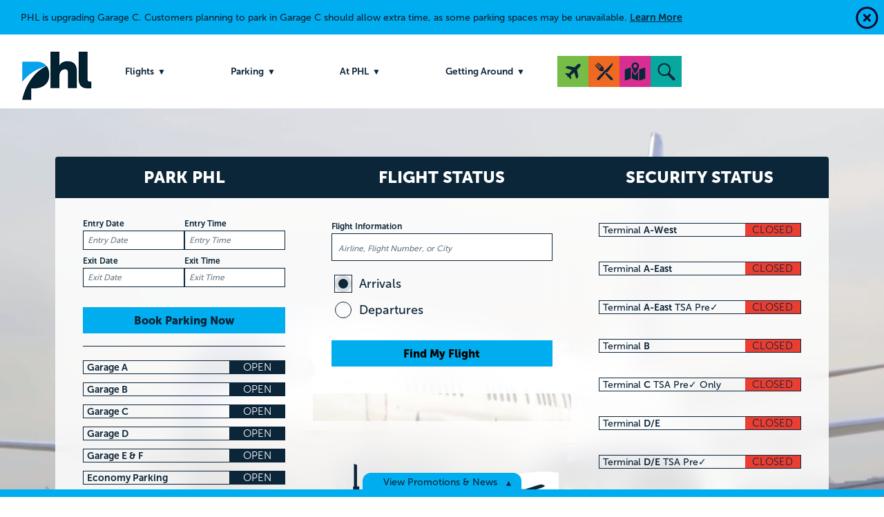

--- FILE ---
content_type: text/html; charset=UTF-8
request_url: https://www.phl.org/?page=6
body_size: 17180
content:
<!DOCTYPE html>
<html lang="en"  lang="en" dir="ltr" prefix="content: http://purl.org/rss/1.0/modules/content/  dc: http://purl.org/dc/terms/  foaf: http://xmlns.com/foaf/0.1/  og: http://ogp.me/ns#  rdfs: http://www.w3.org/2000/01/rdf-schema#  schema: http://schema.org/  sioc: http://rdfs.org/sioc/ns#  sioct: http://rdfs.org/sioc/types#  skos: http://www.w3.org/2004/02/skos/core#  xsd: http://www.w3.org/2001/XMLSchema# ">
<head>
  <!-- Global site tag (gtag.js) - Google Analytics -->
  

  <!-- Google tag - GA4 - (gtag.js) -->
  <script async src="https://www.googletagmanager.com/gtag/js?id=G-ZBM5JNNM3W"></script>
  <script>
    window.dataLayer = window.dataLayer || [];
    function gtag(){dataLayer.push(arguments);}
    gtag('js', new Date());
    gtag('config', 'G-ZBM5JNNM3W');
    gtag('config', 'AW-16749788222');
  </script>




  <!--Crazy Egg code -->
  <script type="text/javascript" src="//script.crazyegg.com/pages/scripts/0115/5402.js" async="async" ></script>
  <meta http-equiv="X-UA-Compatible" content="IE=edge,chrome=1">
  <meta http-equiv="Content-Type" content="text/html; charset=UTF-8" />
  <meta charset="utf-8" />
  <meta name="viewport" content="width=device-width, initial-scale=1, minimum-scale=1"/>
  <meta charset="utf-8" />
<link rel="shortlink" href="http://www.phl.org/" />
<link rel="canonical" href="http://www.phl.org/" />
<meta name="Generator" content="Drupal 10 (https://www.drupal.org)" />
<meta name="MobileOptimized" content="width" />
<meta name="HandheldFriendly" content="true" />
<meta name="viewport" content="width=device-width, initial-scale=1.0" />

    <title>PHL Philadelphia International Airport | PHL.org</title>
    <link rel="stylesheet" media="all" href="/core/assets/vendor/normalize-css/normalize.css?t9cu01" />
<link rel="stylesheet" media="all" href="/core/modules/system/css/components/align.module.css?t9cu01" />
<link rel="stylesheet" media="all" href="/core/modules/system/css/components/fieldgroup.module.css?t9cu01" />
<link rel="stylesheet" media="all" href="/core/modules/system/css/components/container-inline.module.css?t9cu01" />
<link rel="stylesheet" media="all" href="/core/modules/system/css/components/clearfix.module.css?t9cu01" />
<link rel="stylesheet" media="all" href="/core/modules/system/css/components/details.module.css?t9cu01" />
<link rel="stylesheet" media="all" href="/core/modules/system/css/components/hidden.module.css?t9cu01" />
<link rel="stylesheet" media="all" href="/core/modules/system/css/components/item-list.module.css?t9cu01" />
<link rel="stylesheet" media="all" href="/core/modules/system/css/components/js.module.css?t9cu01" />
<link rel="stylesheet" media="all" href="/core/modules/system/css/components/nowrap.module.css?t9cu01" />
<link rel="stylesheet" media="all" href="/core/modules/system/css/components/position-container.module.css?t9cu01" />
<link rel="stylesheet" media="all" href="/core/modules/system/css/components/reset-appearance.module.css?t9cu01" />
<link rel="stylesheet" media="all" href="/core/modules/system/css/components/resize.module.css?t9cu01" />
<link rel="stylesheet" media="all" href="/core/modules/system/css/components/system-status-counter.css?t9cu01" />
<link rel="stylesheet" media="all" href="/core/modules/system/css/components/system-status-report-counters.css?t9cu01" />
<link rel="stylesheet" media="all" href="/core/modules/system/css/components/system-status-report-general-info.css?t9cu01" />
<link rel="stylesheet" media="all" href="/core/modules/system/css/components/tablesort.module.css?t9cu01" />
<link rel="stylesheet" media="all" href="/core/modules/views/css/views.module.css?t9cu01" />
<link rel="stylesheet" media="all" href="/modules/youtubechannel/css/youtubechannel.css?t9cu01" />
<link rel="stylesheet" media="all" href="/themes/basic/css/base/base.css?t9cu01" />
<link rel="stylesheet" media="all" href="/themes/basic/css/layout/layout.css?t9cu01" />
<link rel="stylesheet" media="all" href="/themes/basic/css/components/components.css?t9cu01" />
<link rel="stylesheet" media="all" href="https://cdn.jsdelivr.net/npm/flatpickr/dist/flatpickr.min.css" integrity="sha384-RkASv+6KfBMW9eknReJIJ6b3UnjKOKC5bOUaNgIY778NFbQ8MtWq9Lr/khUgqtTt" crossorigin="anonymous" />
<link rel="stylesheet" media="all" href="/themes/basic/css/theme/theme.css?t9cu01" />
<link rel="stylesheet" media="print" href="/themes/basic/css/theme/print.css?t9cu01" />

      
                <link rel="preconnect" href="https://fonts.googleapis.com">
        <link rel="preconnect" href="https://fonts.gstatic.com" crossorigin>
        <link href="https://fonts.googleapis.com/css2?family=Lato:ital,wght@0,100;0,300;0,400;0,700;0,900;1,100;1,300;1,400;1,700;1,900&display=swap" rel="stylesheet">
        <link rel="stylesheet" href="https://cdnjs.cloudflare.com/ajax/libs/font-awesome/6.4.2/css/all.min.css" integrity="sha512-z3gLpd7yknf1YoNbCzqRKc4qyor8gaKU1qmn+CShxbuBusANI9QpRohGBreCFkKxLhei6S9CQXFEbbKuqLg0DA==" crossorigin="anonymous" referrerpolicy="no-referrer" />



        

                <link rel="stylesheet" href="https://use.typekit.net/fxk6kze.css">


        <link rel="stylesheet" type="text/css" href="/themes/basic/js/slick/slick.css"/>
        <link rel="stylesheet" type="text/css" href="/themes/basic/js/slick/slick-theme.css"/>


        <link href="/themes/basic/css/flapper.css" type="text/css" rel="stylesheet" />

        <link rel="preload" href="/themes/basic/fonts/PeligroStencil-Regular.woff2" as="font" type="font/woff2" crossorigin>


                                                                        
                <link rel="icon" type="image/png" href="/themes/basic/favicon-96x96.png" sizes="96x96" />
        <link rel="icon" type="image/svg+xml" href="/themes/basic/favicon.svg" />
        <link rel="shortcut icon" href="/themes/basic/favicon.ico" />
        <link rel="apple-touch-icon" sizes="180x180" href="/themes/basic/apple-touch-icon.png" />
        <link rel="manifest" href="/themes/basic/site.webmanifest" />

        <!-- Meta Pixel Code -->
        <script>
          !function(f,b,e,v,n,t,s)
          {if(f.fbq)return;n=f.fbq=function(){n.callMethod?
            n.callMethod.apply(n,arguments):n.queue.push(arguments)};
            if(!f._fbq)f._fbq=n;n.push=n;n.loaded=!0;n.version='2.0';
            n.queue=[];t=b.createElement(e);t.async=!0;
            t.src=v;s=b.getElementsByTagName(e)[0];
            s.parentNode.insertBefore(t,s)}(window, document,'script',
            'https://connect.facebook.net/en_US/fbevents.js');
          fbq('init', '723650622545479');
          fbq('track', 'PageView');
        </script>
        <noscript>
          <img height="1" width="1" style="display:none" src="https://www.facebook.com/tr?id=723650622545479&ev=PageView&noscript=1"/>
        </noscript>
        <!-- End Meta Pixel Code -->

        <!-- Begin Front page Flatpickr Code -->
                  <link rel="stylesheet" href="https://cdn.jsdelivr.net/npm/flatpickr/dist/flatpickr.min.css">
          <script src="https://cdn.jsdelivr.net/npm/flatpickr"></script>
                <!-- End Front page Flatpickr Code -->

        <!-- Begin valet page Flatpickr Code -->
                <!-- End valet page Flatpickr Code -->


        <!--bugherd Aug 2025 refresh -->
        <!--<script type="text/javascript" src="https://www.bugherd.com/sidebarv2.js?apikey=cnmtnsl9e7xxcfbehhmetw" async="true"></script>-->

        <!-- Google Tag Manager from AG--->
        <!-- Google Tag Manager -->
        <script>(function(w,d,s,l,i){w[l]=w[l]||[];w[l].push({'gtm.start':
              new Date().getTime(),event:'gtm.js'});var f=d.getElementsByTagName(s)[0],
            j=d.createElement(s),dl=l!='dataLayer'?'&l='+l:'';j.async=true;j.src=
            'https://www.googletagmanager.com/gtm.js?id='+i+dl;f.parentNode.insertBefore(j,f);
          })(window,document,'script','dataLayer','GTM-WCWDZ8XV');</script>
        <!-- End Google Tag Manager -->
        <!--End Google Tag Manager from AG--->
</head>
  <body class="role--anonymous front-page no-sidebar">

<!-- Begin Google Tag Manager (noscript) from AG -->
<noscript><iframe src="https://www.googletagmanager.com/ns.html?id=GTM-WCWDZ8XV"
                  height="0" width="0" style="display:none;visibility:hidden"></iframe></noscript>
<!-- End Google Tag Manager (noscript) from AG -->


<div id="skip">
  <a href="#block-basic-main-menu" class="visually-hidden focusable skip-link" role="button">
    Skip to main navigation
  </a>
</div>


  <div class="dialog-off-canvas-main-canvas" data-off-canvas-main-canvas>
    <div class="layout-container">

  <!-- ______________________ HEADER _______________________ -->
<div class="mobile-menu">
        <nav role="navigation" aria-labelledby="block-mainnavigation-mobile-menu" id="block-mainnavigation-mobile" class="block block-menu navigation menu--main">
            
  <h2 class="visually-hidden" id="block-mainnavigation-mobile-menu">Main Navigation Mobile</h2>
  

        
<a href="/" class="mobile-logo">Home</a>
<div class="burger" style="z-index: 1337 !important;">
    <div class="burger__patty"></div>
    <div class="burger__patty"></div>
    <div class="burger__patty"></div>
  </div>
              <ul class="menu mobile">
                          <li class="menu-item">
        <a href="/flights" data-drupal-link-system-path="flights">Flights</a>
                                <ul class="menu sub">
                          <li class="menu-item">
        <a href="/flights" title="Arrivals and Departures" data-drupal-link-system-path="flights">Arrivals and Departures</a>
              </li>
                      <li class="menu-item">
        <a href="/about/airlines" data-drupal-link-system-path="node/1353">Our Airlines</a>
              </li>
                      <li class="menu-item">
        <a href="/flights/security-information" data-drupal-link-system-path="node/119">Security</a>
              </li>
        </ul>
  
              </li>
                      <li class="menu-item">
        <a href="/parking" data-drupal-link-system-path="node/5">Parking</a>
                                <ul class="menu sub">
                          <li class="menu-item">
        <a href="https://parking.phl.org/book/PHL/Parking">PHL Reserve</a>
              </li>
                      <li class="menu-item">
        <a href="/parking/valet" data-drupal-link-system-path="node/2512">PHL Valet</a>
              </li>
                      <li class="menu-item">
        <a href="/parking/garages" data-drupal-link-system-path="node/16">PHL Everyday</a>
              </li>
                      <li class="menu-item">
        <a href="/parking/garages/economy-parking" data-drupal-link-system-path="node/65">PHL Economy</a>
              </li>
                      <li class="menu-item">
        <a href="/parking/bicycle/bicycle-parking" data-drupal-link-system-path="node/67">Bicycle Parking</a>
              </li>
                      <li class="menu-item">
        <a href="/to-and-from/meeting-passengers/cellphone-lot" data-drupal-link-system-path="node/75">Cell Phone Waiting Lot</a>
              </li>
                      <li class="menu-item">
        <a href="/aadvantage" data-drupal-link-system-path="node/305">AAdvantage® Credit Cardmember Lot</a>
              </li>
        </ul>
  
              </li>
                      <li class="menu-item">
        <a href="/at-phl" data-drupal-link-system-path="node/7">At PHL</a>
                                <ul class="menu sub">
                          <li class="menu-item">
        <a href="/rebrand" title="PHL Rebrand">Brand Refresh</a>
              </li>
                      <li class="menu-item">
        <a href="/transform" title="Airport Improvements" data-drupal-link-system-path="node/2886">Airport Improvements</a>
              </li>
                      <li class="menu-item">
        <a href="https://www.phlfoodandshops.com/">Dine &amp; Shop</a>
              </li>
                      <li class="menu-item">
        <a href="/HolidayTravel" title="Holidays at PHL" data-drupal-link-system-path="node/2845">Holidays at PHL</a>
              </li>
                      <li class="menu-item">
        <a href="/at-phl/services-and-amenities" data-drupal-link-system-path="node/124">Services &amp; Amenities</a>
              </li>
                      <li class="menu-item">
        <a href="/at-phl/accessibility" title="ADA" data-drupal-link-system-path="node/45">Accessibility and Title VI</a>
              </li>
                      <li class="menu-item">
        <a href="/at-phl/art-exhibitions" data-drupal-link-system-path="node/318">Art Exhibitions</a>
              </li>
                      <li class="menu-item">
        <a href="https://maps.phl.org" title="Interactive Map">Interactive Map</a>
              </li>
                      <li class="menu-item">
        <a href="/wingmate" title="Wingmate Pass" data-drupal-link-system-path="node/2185">Wingmate Pass</a>
              </li>
        </ul>
  
              </li>
                      <li class="menu-item">
        <a href="/getting-around" data-drupal-link-system-path="node/6">Getting Around</a>
                                <ul class="menu sub">
                          <li class="menu-item">
        <a href="/getting-around/driving-directions" data-drupal-link-system-path="node/18">Driving Instructions</a>
              </li>
                      <li class="menu-item">
        <a href="/getting-around/meeting-passengers" data-drupal-link-system-path="node/22">Meeting Passengers</a>
              </li>
                      <li class="menu-item">
        <a href="/getting-around/public-transportation" data-drupal-link-system-path="node/19">Public Transportation</a>
              </li>
                      <li class="menu-item">
        <a href="/getting-around/rental-car-information" data-drupal-link-system-path="node/20">Rental Cars</a>
              </li>
                      <li class="menu-item">
        <a href="/getting-around/taxis-and-limousines" data-drupal-link-system-path="node/21">Taxis/Shuttles/Limos</a>
              </li>
                      <li class="menu-item">
        <a href="/to-and-from/taxis-and-limousines/rideshare" data-drupal-link-system-path="node/70">Rideshare</a>
              </li>
        </ul>
  
              </li>
        </ul>
  

  </nav>


</div>

            <div class="nfo-msg accent1">
            <div class="nfo-text">PHL is upgrading Garage C. Customers planning to park in Garage C should allow extra time, as some parking spaces may be unavailable.
                <a href="/newsroom/Garage-C" class="nfo-lml">Learn More</a>
              </div>

      <div class="nfo-close"><a role="button" title="close banner" href="#"></a></div>
      </div>
            <header id="header" class="long-header">

    <div class="video-container" style="--aspect-ratio:21/9;">
      <video class="video" autoplay loop muted playsinline id="video-background" preload="none">
      <source src="/themes/basic/images/front_page_video2.mp4" type='video/mp4;  codecs="avc1.4D401E, mp4a.40.2"'>
    </video>
    <span role="img" aria-label="Video of scenes from the airport."></span>
    <div class="overlay">
    </div>
    </div>

    <div class="big-search">
        <div class="search-close"></div>
<div class="container">
<div class="search-block-form block block-search container-inline" data-drupal-selector="search-block-form" id="block-searchform" role="search">
  
    
      <form action="/search/node" method="get" id="search-block-form" accept-charset="UTF-8">
  <div class="js-form-item form-item js-form-type-search form-item-keys js-form-item-keys form-no-label">
      <label for="edit-keys" class="visually-hidden">Search</label>
        <input title="Enter the terms you wish to search for." placeholder="Search PHL" data-drupal-selector="edit-keys" type="search" id="edit-keys" name="keys" value="" size="15" maxlength="128" class="form-search" />

        </div>
<div data-drupal-selector="edit-actions" class="form-actions js-form-wrapper form-wrapper" id="edit-actions"><input data-drupal-selector="edit-submit" type="submit" id="edit-submit" value="Search" class="button js-form-submit form-submit" />
</div>

</form>

  </div>
</div>


    </div>

      <div class="container">

        <div id="header-region">
          <div class="top-container new-head-content">
            <div class="phl-top-logo">
              <a href="/">PHL Airport Logo</a>
            </div>
            <div class="new-new-nav">
                  <nav role="navigation" aria-labelledby="block-basic-main-menu-menu" id="block-basic-main-menu" class="block block-menu navigation menu--main">
            
  <h2 class="visually-hidden" id="block-basic-main-menu-menu">Main navigation</h2>
  

        
              <ul class="menu">
                    <li class="menu-item menu-item--expanded">
        <a href="/flights" data-drupal-link-system-path="flights">Flights</a>
                                <ul class="menu">
                    <li class="menu-item">
        <a href="/flights" title="Arrivals and Departures" data-drupal-link-system-path="flights">Arrivals and Departures</a>
              </li>
                <li class="menu-item">
        <a href="/about/airlines" data-drupal-link-system-path="node/1353">Our Airlines</a>
              </li>
                <li class="menu-item">
        <a href="/flights/security-information" data-drupal-link-system-path="node/119">Security</a>
              </li>
        </ul>
  
              </li>
                <li class="menu-item menu-item--expanded">
        <a href="/parking" data-drupal-link-system-path="node/5">Parking</a>
                                <ul class="menu">
                    <li class="menu-item">
        <a href="https://parking.phl.org/book/PHL/Parking">PHL Reserve</a>
              </li>
                <li class="menu-item">
        <a href="/parking/valet" data-drupal-link-system-path="node/2512">PHL Valet</a>
              </li>
                <li class="menu-item">
        <a href="/parking/garages" data-drupal-link-system-path="node/16">PHL Everyday</a>
              </li>
                <li class="menu-item">
        <a href="/parking/garages/economy-parking" data-drupal-link-system-path="node/65">PHL Economy</a>
              </li>
                <li class="menu-item">
        <a href="/parking/bicycle/bicycle-parking" data-drupal-link-system-path="node/67">Bicycle Parking</a>
              </li>
                <li class="menu-item">
        <a href="/to-and-from/meeting-passengers/cellphone-lot" data-drupal-link-system-path="node/75">Cell Phone Waiting Lot</a>
              </li>
                <li class="menu-item">
        <a href="/aadvantage" data-drupal-link-system-path="node/305">AAdvantage® Credit Cardmember Lot</a>
              </li>
        </ul>
  
              </li>
                <li class="menu-item menu-item--expanded">
        <a href="/at-phl" data-drupal-link-system-path="node/7">At PHL</a>
                                <ul class="menu">
                    <li class="menu-item">
        <a href="/rebrand" title="PHL Rebrand">Brand Refresh</a>
              </li>
                <li class="menu-item">
        <a href="/transform" title="Airport Improvements" data-drupal-link-system-path="node/2886">Airport Improvements</a>
              </li>
                <li class="menu-item">
        <a href="https://www.phlfoodandshops.com/">Dine &amp; Shop</a>
              </li>
                <li class="menu-item">
        <a href="/HolidayTravel" title="Holidays at PHL" data-drupal-link-system-path="node/2845">Holidays at PHL</a>
              </li>
                <li class="menu-item">
        <a href="/at-phl/services-and-amenities" data-drupal-link-system-path="node/124">Services &amp; Amenities</a>
              </li>
                <li class="menu-item">
        <a href="/at-phl/accessibility" title="ADA" data-drupal-link-system-path="node/45">Accessibility and Title VI</a>
              </li>
                <li class="menu-item">
        <a href="/at-phl/art-exhibitions" data-drupal-link-system-path="node/318">Art Exhibitions</a>
              </li>
                <li class="menu-item">
        <a href="https://maps.phl.org" title="Interactive Map">Interactive Map</a>
              </li>
                <li class="menu-item">
        <a href="/wingmate" title="Wingmate Pass" data-drupal-link-system-path="node/2185">Wingmate Pass</a>
              </li>
        </ul>
  
              </li>
                <li class="menu-item menu-item--expanded">
        <a href="/getting-around" data-drupal-link-system-path="node/6">Getting Around</a>
                                <ul class="menu">
                    <li class="menu-item">
        <a href="/getting-around/driving-directions" data-drupal-link-system-path="node/18">Driving Instructions</a>
              </li>
                <li class="menu-item">
        <a href="/getting-around/meeting-passengers" data-drupal-link-system-path="node/22">Meeting Passengers</a>
              </li>
                <li class="menu-item">
        <a href="/getting-around/public-transportation" data-drupal-link-system-path="node/19">Public Transportation</a>
              </li>
                <li class="menu-item">
        <a href="/getting-around/rental-car-information" data-drupal-link-system-path="node/20">Rental Cars</a>
              </li>
                <li class="menu-item">
        <a href="/getting-around/taxis-and-limousines" data-drupal-link-system-path="node/21">Taxis/Shuttles/Limos</a>
              </li>
                <li class="menu-item">
        <a href="/to-and-from/taxis-and-limousines/rideshare" data-drupal-link-system-path="node/70">Rideshare</a>
              </li>
        </ul>
  
              </li>
        </ul>
  


  </nav>


            </div>
            <div class="phl-tools">
              <div class="tool-icons">
                <div class="t-icon"><a title="Flights" href="/flights"><img src="/themes/basic/images/ti-plane.svg" alt="Flights Information"/></a></div>
                <div class="t-icon"><a title="Dine & Shop" href="https://www.phlfoodandshops.com/"><img src="/themes/basic/images/ti-food.svg" alt="Dining & Shopping"/></a></div>
                <div class="t-icon"><a title="Map" href="https://maps.phl.org/"><img src="/themes/basic/images/ti-map.svg" alt="Airport Map"/></a></div>
                <div class="hidden-search t-icon">
                  <a href="#" role="button" title="Search" class="hidden-search-trigger"><img src="/themes/basic/images/ti-search.svg" alt="Search Website"/></a>
                </div>
              </div>

              <div class="gtrans">
                                <div id="google_translate_element"></div>
                <script type="text/javascript">
                    function googleTranslateElementInit() {
                          new google.translate.TranslateElement({ pageLanguage: 'en' }, 'google_translate_element');
                    }
                </script>
                <script src="https://translate.google.com/translate_a/element.js?cb=googleTranslateElementInit"></script>
              </div>
            </div>

          </div>
        </div>
        
      </div>

      <div class="header-content">
      <div class="phl-logo">
        <h1>PHL Philadelphia International Airport</h1>
      </div>

      <!-- TEST INTRO BOX BEGIN -->
      <div class="fp-intro-box">
        <div class="fp-box-third fp-park"><h2>Park PHL</h2>
        <div class="slider">
          <div class="content">
          <div class="park-widget">
            <form class="park-form" action="https://parking.phl.org/book/PHL/Parking" method="POST">

                <input type="hidden" name="parkingDetailsSubmitted" value="1" />
                <input type="hidden" name="progressToNextStep" value="1" />
                <div class="entry-info">
                    <div class="form-group">
                        <label class="header-label" for="entryDate">Entry Date</label>
                        <input type="text" class="flatpickr_date" id="entryDate" aria-label="entryDate"name="entryDate" placeholder="Entry Date" />
                    </div>
                    <div class="form-group">
                        <label class="header-label" for="entryTime">Entry Time</span></label>
                        <input type="text" class="flatpickr_time" id="entryTime" aria-label="entryTime"name="entryTime" placeholder="Entry Time" />
                    </div>
                </div>
                <div class="exit-info">
                    <div class="form-group">
                        <label class="header-label" for="exitDate">Exit Date</label>
                        <input type="text" class="flatpickr_date" id="exitDate" aria-label="exitDate"name="exitDate" placeholder="Exit Date" />
                    </div>
                    <div class="form-group">
                        <label class="header-label" for="exitTime">Exit Time</span></label>
                        <input type="text" class="flatpickr_time" id="exitTime" name="exitTime" aria-label="exitTime" placeholder="Exit Time" />
                    </div>
                </div>
                <input type="hidden" name="lang" value="en-us" />
                <input type="hidden" name="terminalid" value="0" />
                <input type="hidden" name="promocodes" value="" />
                <input class="header-button sky-blue fmf" type="submit" value="Book Parking Now" />
            </form>

          </div>
          <div class="divide top"></div>
            <div class="garages">
                        
                                <div class="garage with-msg">
                  <div class="title-full">
                    <div class="gtitle">
                        Garage A
                    </div>
                    <div class="gfull">
                                            <span class="status nu-open">Open</span>
                                                                </div>
                  </div>
                </div>
                              
                                <div class="garage with-msg">
                  <div class="title-full">
                    <div class="gtitle">
                        Garage B
                    </div>
                    <div class="gfull">
                                            <span class="status nu-open">Open</span>
                                                                </div>
                  </div>
                </div>
                              
                                <div class="garage with-msg">
                  <div class="title-full">
                    <div class="gtitle">
                        Garage C
                    </div>
                    <div class="gfull">
                                            <span class="status nu-open">Open</span>
                                                                </div>
                  </div>
                </div>
                              
                                <div class="garage with-msg">
                  <div class="title-full">
                    <div class="gtitle">
                        Garage D
                    </div>
                    <div class="gfull">
                                            <span class="status nu-open">Open</span>
                                                                </div>
                  </div>
                </div>
                              
                                <div class="garage with-msg">
                  <div class="title-full">
                    <div class="gtitle">
                        Garage E &amp; F
                    </div>
                    <div class="gfull">
                                            <span class="status nu-open">Open</span>
                                                                </div>
                  </div>
                </div>
                              
                                <div class="garage with-msg">
                  <div class="title-full">
                    <div class="gtitle">
                        Economy Parking
                    </div>
                    <div class="gfull">
                                            <span class="status nu-open">Open</span>
                                                                </div>
                  </div>
                </div>
                              
                                <a class="addvan" href="/parking/aviator-parking">AAdvantage<sup>&reg;</sup> Credit Cardmember Lot</a>
                                                              
                                          <a href="/parking" class="header-button sky-blue">More Parking Information</a>
            </div>
          </div>
        </div>
        </div>
        <div class="fp-box-third fp-flight"><h2>Flight Status</h2>
        <div class="slider">
          <div class="content">
                      <div class="flight-search">
              <form method="get" action="/flights">
                <label class="header-label" for="search">Flight Information</label>
                <input aria-label="search bar" type="search" name="search" placeholder="Airline, Flight Number, or City" maxlength="50" pattern="[A-Za-z0-9\s]+"/>
                <fieldset>
                  <input type="radio" id="arrivals"  name="search-type" value="arrivals" checked><label for="arrivals">Arrivals</label>
                  <input type="radio" id="departures"  name="search-type" value="departures"><label for="departures">Departures</label>
                </fieldset>
                <input type="submit" class="header-button fmf" value="Find My Flight" />
              </form>
            </div>
            </div>
            <div class="content">
                                    <div class="more-things">
            <a role="button" class="pop-map header-button fmf"><!--img src="/themes/basic/images/map-location-dot-solid_dark.svg" alt="Where We Fly - PHL"/-->Explore Where We Fly</a>

              
            </div>
          </div>
        </div>
        </div>
        <div class="fp-box-third fp-sec"><h2>Security Status</h2>
        <div class="slider">
          <div class="content">
                      <div class="sec-nfo garages">
                        
                            <div class="garage with-msg">
                  <div class="title-full">
                    <div class="gtitle">
                        <a href="https://www.phl.org/flights/security-information/checkpoint-hours" class="term-link">Terminal <strong>A-West</strong>
                                                </a>
                    </div>
                    <div class="gfull">
                                                                      <span class="status nu-closed">Closed</span>
                                                                  </div>
                  </div>
                </div>
                <div class="garage with-msg">
                  <div class="title-full">
                    <div class="gtitle">
                        <a href="https://www.phl.org/flights/security-information/checkpoint-hours" class="term-link">Terminal <strong>A-East</strong>
                        </a>
                    </div>
                    <div class="gfull">
                                                                      <span class="status nu-closed">Closed</span>
                                                                  </div>
                  </div>
                </div>

                <div class="garage with-msg">
                  <div class="title-full">
                    <div class="gtitle">
                        <a href="https://www.phl.org/flights/security-information/checkpoint-hours" class="term-link">Terminal <strong>A-East</strong> TSA Pre✓
                        </a>
                    </div>
                    <div class="gfull">
                                                                      <span class="status nu-closed">Closed</span>
                                                                  </div>
                  </div>
                </div>

                <div class="garage with-msg">
                  <div class="title-full">
                    <div class="gtitle">
                        <a href="https://www.phl.org/flights/security-information/checkpoint-hours" class="term-link">Terminal <strong>B</strong>
                                                </a>
                    </div>
                    <div class="gfull">
                                                                      <span class="status nu-closed">Closed</span>
                                                                  </div>
                  </div>
                </div>

                <div class="garage with-msg">
                  <div class="title-full">
                    <div class="gtitle">
                        <a href="https://www.phl.org/flights/security-information/checkpoint-hours" class="term-link">Terminal <strong>C</strong>
                                                TSA Pre✓ Only
                                                </a>
                    </div>
                    <div class="gfull">
                                                                      <span class="status nu-closed">Closed</span>
                                                                  </div>
                  </div>
                </div>

                <div class="garage with-msg">
                  <div class="title-full">
                    <div class="gtitle">
                        <a href="https://www.phl.org/flights/security-information/checkpoint-hours" class="term-link">Terminal <strong>D/E</strong>
                        </a>
                    </div>
                    <div class="gfull">
                                                                      <span class="status nu-closed">Closed</span>
                                                                  </div>
                  </div>
                </div>

                <div class="garage with-msg">
                  <div class="title-full">
                    <div class="gtitle">
                        <a href="https://www.phl.org/flights/security-information/checkpoint-hours" class="term-link">Terminal <strong>D/E</strong> TSA Pre✓
                        </a>
                    </div>
                    <div class="gfull">
                                                                      <span class="status nu-closed">Closed</span>
                                                                  </div>
                  </div>
                </div>

                <div class="garage with-msg">
                  <div class="title-full">
                    <div class="gtitle">
                        <a href="https://www.phl.org/flights/security-information/checkpoint-hours" class="term-link">Terminal <strong>F</strong>
                                                </a>
                    </div>
                    <div class="gfull">
                                                                      <span class="status nu-closed">Closed</span>
                                                                  </div>
                  </div>
                </div>

                                          </div>

            <a href="/flights/security-information" class="header-button sky-blue">More Security Information</a>
          </div>
        </div>
        </div>
      </div>
      <!-- TEST INTRO BOX END -->


      </div>
    </header><!-- /#header -->

    <div class="fp-content quick-links">
    <div class="container">
      <h3>Quick Links</h3>
      <div class="left-third">
        <div class="links-container">
                    <a href="/to-and-from/meeting-passengers" id="passPick" class="icon-link pp">
            <img src="/themes/basic/images/ql-pp.svg" alt="Passenger Pickup"/>
            <span class="icon-title">Passenger Pickup</span>
          </a>
                    <a href="/at-phl/services-and-amenities" class="icon-link sa">
            <img src="/themes/basic/images/ql-sa.svg" alt="Services and Amenities"/>
            <span class="icon-title">Services & Amenities</span>
          </a>
                    <a href="/at-phl/services-and-amenities/free-wifi" class="icon-link fwf">
            <img src="/themes/basic/images/ql-fwf.svg" alt="Free WiFi Information"/>
            <span class="icon-title">Free WiFi Information</span>
          </a>
                    <a href="/to-and-from/public-transportation" class="icon-link ga">
            <img src="/themes/basic/images/ql-ga.svg" alt="Getting Around"/>
            <span class="icon-title">Getting Around</span>
          </a>
                    <a href="/flights/security-information/prohibited" class="icon-link tsa">
            <img src="/themes/basic/images/ql-tsa.svg" alt="TSA Prohibited Items List"/>
            <span class="icon-title">TSA Prohibited Items List</span>
          </a>
                    <a href="/about/accessibility" class="icon-link atv">
            <img src="/themes/basic/images/ql-atv.svg" alt="Accessibility and Title VI"/>
            <span class="icon-title">Accessibility and Title VI</span>
          </a>
          
          <a href="/jobs" class="icon-link wap">
            <img src="/themes/basic/images/ql-wap.svg" alt="Working At PHL"/>
            <span class="icon-title">Working At PHL</span>
          </a>
          
          <!-- <a href="/newsroom" class="icon-link cap" id="Newsr">

              <svg width="97" height="63" xmlns="http://www.w3.org/2000/svg">
                <g id="newsp" fill="none" fill-rule="evenodd">
                  <path d="M0 9h12v44.953C12 59.984 10 63 6 63s-6-3.016-6-9.047V9z" fill="#4E1033"/>
                  <path d="M9.757 0h87v56a7 7 0 01-7 7H6c2.47-.548 3.722-2.929 3.757-7.142v-13.57V0z" fill="#821B55"/>
                  <rect fill="#340B22" x="67" y="7" width="24" height="2" rx="1"/>
                  <rect stroke="#390723" stroke-width="2" fill="#4E1033" x="17" y="8" width="44" height="9" rx="1"/>
                  <rect fill="#340B22" x="67" y="16" width="24" height="2" rx="1"/>
                  <rect fill="#340B22" x="16" y="24.838" width="75" height="2.324" rx="1"/>
                  <rect fill="#340B22" x="16" y="34" width="75" height="2.324" rx="1"/>
                  <rect fill="#340B22" x="16" y="43" width="75" height="2.324" rx="1"/>
                  <rect fill="#340B22" x="16" y="52" width="75" height="2.324" rx="1"/>
                </g>
                <g id="newsphover" fill="none" fill-rule="evenodd">
                  <path d="M0 9h12v44.953C12 59.984 10 63 6 63s-6-3.016-6-9.047V9z" fill="#4E1033"/>
                  <path d="M9.757 0h66l21 21v35a7 7 0 01-7 7H6c2.47-.548 3.722-2.929 3.757-7.142v-13.57V0z" fill="#821B55"/>
                  <rect fill="#340B22" x="67" y="7" width="15" height="2" rx="1"/>
                  <rect stroke="#390723" stroke-width="2" fill="#4E1033" x="57" y="35" width="33" height="18" rx="1"/>
                  <rect fill="#340B22" x="67" y="16" width="24" height="2" rx="1"/>
                  <rect fill="#340B22" x="16" y="24.838" width="75" height="2.324" rx="1"/>
                  <rect fill="#340B22" x="16" y="34" width="36" height="2.324" rx="1"/>
                  <rect fill="#340B22" x="16" y="43" width="36" height="2.324" rx="1"/>
                  <rect fill="#340B22" x="16" y="52" width="36" height="2.324" rx="1"/>
                  <text font-family="Lato-Light, Lato" font-size="16" font-weight="300" fill="#E6D1DD">
                    <tspan x="15.924" y="18">NEWS</tspan>
                  </text>
                  <path fill="#4E1033" d="M75.757 21h21l-21-21z"/>
                </g>
              </svg>
                  <span class="icon-title">Newsroom</span>
                </a>

<div style="background-image: url('/themes/basic/images/newsroom-front.jpg');" class="hover-img"></div> -->
          <a href="https://www.phlfoodandshops.com/" class="icon-link das">
            <img src="/themes/basic/images/ql-ds.svg" alt="Dine & Shop"/>
            <span class="icon-title">Dine & Shop</span>
          </a>
          

          <!-- Hover-img area separate from any of the rollover hover images--should overlay all of them-->
          
                                              <div class="main hover-img sospe"><a href="https://www.phl.org/rebrand/" target="_blank"><img src="/drupalbin/2025-10/rebrand-quicklink_p-logo-1.png" alt="Brand Refresh"/></a></div>
                                        </div>
      </div>
    </div>
  </div>
  <div class="fp-content news-items">
      <div class="container">
        <div class="front-news">
                <div class="views-element-container block-views block-views-block-newsroom-block-24" id="block-views-block-newsroom-block-24">
  
    
      <div><div class="article-aggro-list front-news-list js-view-dom-id-b646f5d460892ad56afd1aa8efa8b2d5d0d85b74513322209ffb9cc9d7e1278c">
  
  
  

  
  
  

      <div><div class="nr-item">
<div class="nr-img">
  <a href="/newsroom/PRIDE-Awards-2025" hreflang="en"><img loading="lazy" src="/drupalbin/2026-01/1-21-26-pride-awards-event-2026-184.jpg" width="2550" height="1716" alt="PRIDE Awards" typeof="Image" />
</a>

</div>
<div class="nr-date"><time datetime="2026-01-22T15:40:56-05:00">Thursday, January 22 2026</time>
</div>
<div class="nr-title"><a href="/newsroom/PRIDE-Awards-2025" hreflang="en">Department of Aviation Celebrates Excellence and Achievements</a></div>
<div class="nr-more"><a href="http://www.phl.org/newsroom/PRIDE-Awards-2025" hreflang="en">Read More</a></div>
</div></div>
    <div><div class="nr-item">
<div class="nr-img">
  <a href="/newsroom/Human-Trafficking-Campaign" hreflang="en"><img loading="lazy" src="/drupalbin/2026-01/2026_fhtc_17x11bathroomsigns_phl_print-1_0.jpg" width="6750" height="4500" alt="Trafficking sign" typeof="Image" />
</a>

</div>
<div class="nr-date"><time datetime="2026-01-14T11:16:52-05:00">Wednesday, January 14 2026</time>
</div>
<div class="nr-title"><a href="/newsroom/Human-Trafficking-Campaign" hreflang="en">Department of Aviation Launches Human Trafficking Awareness Campaign Ahead of Major 2026 Events</a></div>
<div class="nr-more"><a href="http://www.phl.org/newsroom/Human-Trafficking-Campaign" hreflang="en">Read More</a></div>
</div></div>
    <div><div class="nr-item">
<div class="nr-img">
  <a href="/newsroom/fight-trafficking" hreflang="en"><img loading="lazy" src="/drupalbin/2026-01/ht-preview.jpg" width="500" height="334" alt="HT Preview image" typeof="Image" />
</a>

</div>
<div class="nr-date"><time datetime="2026-01-09T15:49:54-05:00">Friday, January 9 2026</time>
</div>
<div class="nr-title"><a href="/newsroom/fight-trafficking" hreflang="en">PHL and PNE Launch Comprehensive Human Trafficking Awareness Campaign</a></div>
<div class="nr-more"><a href="http://www.phl.org/newsroom/fight-trafficking" hreflang="en">Read More</a></div>
</div></div>

    

  
  <div class="more-link"><a href="/newsroom">See all PHL Newsroom updates</a></div>


  
  
</div>
</div>

  </div>


        </div>
    </div>
  </div>

      <div class="transform-front-page">
      <div class="container">
        <div class="tfp">
          <div class="tfp-left">
              <h2>TransformPHL: Good Things in Progress</h2>
              <p><p>Our refreshed brand is part of a bigger promise: listening to passengers, acknowledging there’s work to be done, and making good things start here. Across the airport, upgrades are underway, from refreshed terminals and smarter security to modern technology and new restaurants that spotlight local flavor. We’re creating an airport that not only works better, but feels more like Philadelphia: proud, ambitious, and always moving forward. See how we are transforming the PHL experience.</p></p>

              <a href="/transform" class="btn-more">Learn More</a>
          </div>
          <div class="tfp-right">
                                      <img src="/drupalbin/media/2-9-24-annual-report-2024-37-edit-1.jpg"
                alt="Good things in-progress at PHL">
                      </div>
        </div>
      </div>
    </div>
  
    <div class="fp-content special-needs" style="background-image: url('/drupalbin/2019-06/Mobility-Hero.jpg');">
    <div class="container">
      <div class="left-third">
      <div class="overlay">
      </div>
      </div>
      <div class="right-fourth">
        <h3>Accommodating passengers with special needs.</h3>
          <p>At PHL we’re dedicated to serving the needs of all our travellers and we hope your travel experience through the Airport is an enjoyable one. Click below to find out about special assistances and services we offer.</p>
                    <a href="/at-phl/accessibility" class="btn-more">Learn More</a>
                </div>
    </div>
  </div>
  
  <div class="fp-content promoted-items">
  <div class="dots-promo"></div>
    <div class="container">

          <div class="promo">
        <h3>REAL ID</h3>
        <p>Beginning <strong>May 7, 2025</strong>, every air traveler 18 years of age and older will need a REAL ID-compliant driver’s license, state-issued enhanced driver’s license, or another <a href="https://www.tsa.gov/travel/security-screening/identification" tabindex="-1">acceptable form of ID</a> to fly within the United States.</p>
                  <a href="/flights/security-information/real-id" class="btn-more">Learn More</a>
              </div>
          <div class="promo">
        <h3>Working at PHL</h3>
        <p>PHL offers exciting employment opportunities. Visit the Job Portal to find a career with the Department of Aviation, the TSA, and more</p>
                  <a href="/working-at-phl" class="btn-more">Learn More</a>
              </div>
        </div>
  </div>

  <div class="fp-content dine-shop">
    <div class="container">

    <div class="tabs">

      <input class="trigger" id="tab1" type="radio" name="tabs" checked>
      <label id="dinetab" for="tab1">
                <i class="fa-solid fa-utensils"></i>
        <span class="tab-title">Dining</span>
        </label>

      <input class="trigger" id="tab2" type="radio" name="tabs">
      <label id="shoptab" for="tab2">
                <i class="fa-solid fa-bag-shopping"></i>
        <span class="tab-title">Shopping</span>

        </label>

      <section id="content1">
        <h3>Dining at PHL</h3>
        <p>
          Whether you’re passing time between flights, in search of a quick bite before takeoff or need to restock something you forgot to pack, <strong>we’ve got you covered</strong>.
        </p>
        <div class="slider">
          <div class="dual-ring"></div>
          <div class="slick">
            <div class="slide"><img src="/themes/basic/images/HP_Carousel_Dining_01.jpg" alt="dining-slider-image1"/></div>
            <div class="slide"><img src="/themes/basic/images/DiningSLDSHW02.jpg" alt="dining-slider-image2"/></div>
            <div class="slide"><img src="/themes/basic/images/Dining2022-1.jpg" alt="dining-slider-image3"/></div>
            <div class="slide"><img src="/themes/basic/images/Dining2022-2.jpg" alt="dining-slider-image4"/></div>
            <div class="slide"><img src="/themes/basic/images/Dining2022-3.jpg" alt="dining-slider-image5"/></div>
          </div>
        </div>
                <a href="https://www.phlfoodandshops.com/directory/eat" class="button">View All Dining Options</a>

      </section>

      <section id="content2">
      <h3>Shopping at PHL</h3>
        <p>
          Whether you’re passing time between flights, in search of a quick bite before takeoff or need to restock something you forgot to pack, <strong>we’ve got you covered</strong>.
        </p>
        <div class="slider">
          <div class="dual-ring"></div>
          <div class="slick2">
            <div class="slide"><img src="/themes/basic/images/ShopSLDSHW01.jpg" alt="shopping-slider-image1"/></div>
            <div class="slide"><img src="/themes/basic/images/Shop-1920Merch.jpg" alt="shopping-slider-image2"/></div>
            <div class="slide"><img src="/themes/basic/images/Shop-Lily.jpg" alt="shopping-slider-image3"/></div>
                        <div class="slide"><img src="/themes/basic/images/ShopSLDSHW03.jpg" alt="shopping-slider-image4"/></div>
          </div>
        </div>
                <a href="https://www.phlfoodandshops.com/directory/shop" class="button">View All Shopping Options</a>
      </section>
      </div>
    </div>
  </div>
  <div class="fp-content twit-quik">
  <div class="container">
        <div class="quick-boxes">
          <a class="box" href="/getting-around/public-transportation">
        <div class="box-title">Transportation</div>
        <p class="box-blurb">Information about getting to, from and around PHL</p>
        <div class="box-button">
          <img src="/drupalbin/2023-02/Transportation_HP.jpg" alt="Transportation image"/>
          <div class="btn-more">Learn More</div>
        </div>
      </a>
          <a class="box" href="/about/about-us/employee-recognition">
        <div class="box-title">Employee Recognition</div>
        <p class="box-blurb">Learn more about PHL’s airport wide Employee Recognition Program</p>
        <div class="box-button">
          <img src="/drupalbin/2023-02/PHL_Employee-Recognition-resized.jpg" alt="Employee Recognition image"/>
          <div class="btn-more">Learn More</div>
        </div>
      </a>
          <a class="box" href="/to-and-from/meeting-passengers/cellphone-lot">
        <div class="box-title">Cell Phone Waiting Lot</div>
        <p class="box-blurb">Where to wait when picking up passengers from PHL</p>
        <div class="box-button">
          <img src="/drupalbin/2019-07/CellPhoneWaiting_HP.jpg" alt="Cell Phone Waiting Lot image"/>
          <div class="btn-more">Learn More</div>
        </div>
      </a>
          <a class="box" href="/cargo">
        <div class="box-title">PHL CARGO</div>
        <p class="box-blurb">Information about PHL’s cargo operation and carriers</p>
        <div class="box-button">
          <img src="/drupalbin/2021-06/CargoHero.png" alt="PHL CARGO image"/>
          <div class="btn-more">Learn More</div>
        </div>
      </a>
        </div>
  </div>
  </div>

<!-- ______________________ Email Signup _______________________ -->
<section class="email-signup">
<div class="container">
    <div id="block-basic-mailchimpform" class="block-block-content block-basic-mailchimpform">
  
    
  <div id="mc_embed_shell"  id="block-basic-mailchimpform" class="block-block-content block-basic-mailchimpform">
    <div id="mc_embed_signup">
        <form action="https://phl.us11.list-manage.com/subscribe/post?u=451c39799100e635109974daf&amp;id=422b5e394c&amp;f_id=00a0d9e3f0" method="post" id="mc-embedded-subscribe-form" name="mc-embedded-subscribe-form" class="validate" target="_self" novalidate="">
            <div id="mc_embed_signup_scroll"><h3>Stay connected! Sign up for PHL Updates</h3>
                <div id="mce-responses" class="clear">
                    <div class="response" id="mce-error-response" style="display: none;"></div>
                    <div class="response" id="mce-success-response" style="display: none;"></div>
                </div>
                <div class="mc-group">
                <div class="mc-field-group"><label for="mce-EMAIL">Email Address <span class="asterisk">*</span></label><input type="email" name="EMAIL" class="required email" id="mce-EMAIL" required="" value=""></div><div class="mc-field-group"><label for="mce-FNAME">First Name <span class="asterisk">*</span></label><input type="text" name="FNAME" class="required text" id="mce-FNAME" required="" value=""></div><div class="mc-field-group"><label for="mce-LNAME">Last Name <span class="asterisk">*</span></label><input type="text" name="LNAME" class="required text" id="mce-LNAME" required="" value=""></div>
                <div aria-hidden="true" style="position: absolute; left: -5000px;"><input type="text" name="b_451c39799100e635109974daf_422b5e394c" tabindex="-1" value=""></div><div class="clear"><input type="submit" name="subscribe" id="mc-embedded-subscribe" class="button btn-more" value="Subscribe"></div>
                </div>
            </div>
        </form>
    </div>
</div>
</div>


</div>
</section>

  <!-- ______________________ FOOTER _______________________ -->

      <footer id="footer">
      <div class="over-foot">
        <div class="container">
          <div class="foot-container">
            <div class="foot-left">
              <div class="logo"></div>
              <div class="address"><p><a href="https://www.google.com/maps/place//@39.8754181,-75.2458818,17z" target="_blank" aria-label="map of address - opens in new tab">8500 Essington Avenue<br>Philadelphia, PA 19153</a></p></div>
              <div class="social">
                <a title="social - twitter" aria-label="social - twitter - Opens in new tab" href="https://twitter.com/PHLAirport" target="_blank"><i class="fa-brands fa-square-x-twitter"></i></a>
                <a title="social - facebook" aria-label="social - facebook - Opens in new tab" href="https://www.facebook.com/PhiladelphiaInternationalAirport" target="_blank"><i class="fa-brands fa-square-facebook"></i></a>
                <!--<a title="social - flickr" aria-label="social - flickr - Opens in new tab" href="http://www.flickr.com/photos/phlairport" target="_blank"><i class="fa-brands fa-flickr"></i></a>-->
                <a title="social - instagram" aria-label="social - instagram - Opens in new tab" href="http://www.instagram.com/phl_airport/" target="_blank"><i class="fa-brands fa-instagram"></i></a>
                <a title="social - youtube" aria-label="social - youtube - Opens in new tab" href="https://www.youtube.com/@PHL_airport" target="_blank"><i class="fa-brands fa-square-youtube"></i></a>
                <a title="social - linkedin" aria-label="social - linkedin - Opens in new tab" href="https://www.linkedin.com/company/phlairport" target="_blank"><i class="fa-brands fa-linkedin"></i></a>
              </div>
            </div>
            <div class="foot-right">

              <div id="footer-region">
                    <nav role="navigation" aria-labelledby="block-basic-footer-menu" id="block-basic-footer" class="block block-menu navigation menu--footer">
            
  <h2 class="visually-hidden" id="block-basic-footer-menu">Footer menu</h2>
  

        
              <ul class="menu">
                    <li class="menu-item menu-item--expanded">
        <a href="/" title="General Info" data-drupal-link-system-path="&lt;front&gt;">General Info</a>
                                <ul class="menu">
                    <li class="menu-item">
        <a href="/about-us/contact" data-drupal-link-system-path="node/38">Contact Us</a>
              </li>
                <li class="menu-item">
        <a href="/faqs" data-drupal-link-system-path="node/304">FAQS</a>
              </li>
                <li class="menu-item">
        <a href="/visit" title="Visit Philly" data-drupal-link-system-path="node/8">Visit Philly</a>
              </li>
        </ul>
  
              </li>
                <li class="menu-item menu-item--expanded">
        <a href="/about" data-drupal-link-system-path="node/4">About PHL</a>
                                <ul class="menu">
                    <li class="menu-item">
        <a href="/about/about-us/management-team" title="Management Team" data-drupal-link-system-path="node/36">Management Team</a>
              </li>
                <li class="menu-item">
        <a href="/about/news" title="PHL News" data-drupal-link-system-path="node/130">PHL News</a>
              </li>
                <li class="menu-item">
        <a href="/node/2233" title="Community" data-drupal-link-system-path="node/2233">Community</a>
              </li>
        </ul>
  
              </li>
                <li class="menu-item menu-item--expanded">
        <a href="/working-at-phl" title="Working at PHL" data-drupal-link-system-path="node/129">Working at PHL</a>
                                <ul class="menu">
                    <li class="menu-item">
        <a href="http://www.phljobportal.org/" title="Jobs Portal">Jobs Portal</a>
              </li>
                <li class="menu-item">
        <a href="/phlworks" title="Current Employees" data-drupal-link-system-path="node/1283">Current Employees</a>
              </li>
                <li class="menu-item">
        <a href="/working-at-phl/resources" title="Resources" data-drupal-link-system-path="node/308">Resources</a>
              </li>
        </ul>
  
              </li>
                <li class="menu-item menu-item--expanded">
        <a href="/business" data-drupal-link-system-path="node/77">Business</a>
                                <ul class="menu">
                    <li class="menu-item">
        <a href="/cargo" title="Cargo" data-drupal-link-system-path="node/1291">Cargo</a>
              </li>
                <li class="menu-item">
        <a href="/transform" title="Airport Improvements" data-drupal-link-system-path="node/2886">Airport Improvements</a>
              </li>
                <li class="menu-item">
        <a href="/business/investor-info" title="Investor Information" data-drupal-link-system-path="node/87">Investor Information</a>
              </li>
                <li class="menu-item">
        <a href="/business/contracting-opportunities" title="Contracting Opportunities" data-drupal-link-system-path="node/160">Contracting Opportunities</a>
              </li>
        </ul>
  
              </li>
                <li class="menu-item menu-item--expanded">
        <a href="/PNE" title="PNE" data-drupal-link-system-path="node/114">PNE</a>
                                <ul class="menu">
                    <li class="menu-item">
        <a href="/PNE/history" title="History" data-drupal-link-system-path="node/118">History</a>
              </li>
                <li class="menu-item">
        <a href="/PNE/ground-services" title="Ground Services" data-drupal-link-system-path="node/125">Ground Services</a>
              </li>
                <li class="menu-item">
        <a href="/PNE/directory" title="Airport Directory" data-drupal-link-system-path="node/121">Airport Directory</a>
              </li>
        </ul>
  
              </li>
        </ul>
  


  </nav>


                <div class="search-bar clearfix">
                    <div class="search-close"></div>
<div class="container">
<div class="search-block-form block block-search container-inline" data-drupal-selector="search-block-form-2" id="block-basic-search" role="search">
  
    
      <form action="/search/node" method="get" id="search-block-form--2" accept-charset="UTF-8">
  <div class="js-form-item form-item js-form-type-search form-item-keys js-form-item-keys form-no-label">
      <label for="edit-keys--2" class="visually-hidden">Search</label>
        <input title="Enter the terms you wish to search for." placeholder="Search PHL" data-drupal-selector="edit-keys" type="search" id="edit-keys--2" name="keys" value="" size="15" maxlength="128" class="form-search" />

        </div>
<div data-drupal-selector="edit-actions" class="form-actions js-form-wrapper form-wrapper" id="edit-actions--2"><input data-drupal-selector="edit-submit" type="submit" id="edit-submit--2" value="Search" class="button js-form-submit form-submit" />
</div>

</form>

  </div>
</div>


              </div>
              </div>

            </div>
          </div>

        </div>
      </div>
      <div class="under-foot">
        <div class="container">
          <div class="foot-container">
            <div class="foot-ful">
              <div class="copyright">&copy; 2026 Philadelphia International Airport</div>
            </div>
                      </div>
        </div>
      </div>
    </footer><!-- /#footer -->
  </div><!-- /.layout-container -->

<div class="nu-promo" id="nupromo">
    <div class="fixed-promo opened" id="promarea">
    <div class="promo-holder" id="promhold">
        <a id="promtrig" class="promo-trigger" title="promotions" onclick="togglePromo()">Exit Promotions & News</a>
    </div>
    <div id="promcont" class="promo-content">
                        <ul class="side-promos slickside">
                                            <li class="side-promo"><a href="https://www.phlfoodandshops.com/" target="_blank">
                    <div class="promo-title-container">
                      <div class="promo-icon"></div>
                      <div class="promo-title">Dine &amp; Shop</div>
                      <div class="promo-link">More Info</div>
                    </div>
                </a></li>
                                                            <li class="side-promo"><a href="/parking" target="_self">
                    <div class="promo-title-container">
                      <div class="promo-icon"></div>
                      <div class="promo-title">Parking</div>
                      <div class="promo-link">More Info</div>
                    </div>
                </a></li>
                                                            <li class="side-promo"><a href="/WWF" target="_self">
                    <div class="promo-title-container">
                      <div class="promo-icon"></div>
                      <div class="promo-title">Where We Fly</div>
                      <div class="promo-link">More Info</div>
                    </div>
                </a></li>
                                                            <li class="side-promo"><a href="/rebrand" target="_self">
                    <div class="promo-title-container">
                      <div class="promo-icon"></div>
                      <div class="promo-title">Brand Refresh</div>
                      <div class="promo-link">More Info</div>
                    </div>
                </a></li>
                                                            <li class="side-promo"><a href="/transform" target="_self">
                    <div class="promo-title-container">
                      <div class="promo-icon"></div>
                      <div class="promo-title">Airport Improvements</div>
                      <div class="promo-link">More Info</div>
                    </div>
                </a></li>
                                                            <li class="side-promo"><a href="/wingmate" target="_self">
                    <div class="promo-title-container">
                      <div class="promo-icon"></div>
                      <div class="promo-title">Wingmate Pass</div>
                      <div class="promo-link">More Info</div>
                    </div>
                </a></li>
                                        </ul>
                </div>
    </div>
</div>

<!-- Where we fly code-->
  <div class="w-overlay overlay-img">
    <iframe class="pop-iframe"
            id="phlwwf"
            src="https://phl.wherewefly.com/?share=http://www.phl.org/WWF&override=yes" Allow="clipboard-read; clipboard-write; web-share"
    ></iframe>

    <div class="show-map">
      <div class="icon popup-open">
        <svg viewBox="0 0 489.001 489.001">
          <path d="M2.2,168.151l-2.1-151.3c-0.1-7.7,6.2-14,13.9-13.9l151.3,2.2c12.1,0.2,18.1,14.8,9.5,23.4l-42.1,42.1l70,70l-65,65
    l-70-70l-42.1,42.1C17.1,186.251,2.4,180.251,2.2,168.151z"/>
          <path d="M421.3,136.551l42.1,42.1c8.6,8.6,23.2,2.6,23.4-9.5l2.2-151.3c0.1-7.7-6.2-14-13.9-13.9l-151.3,2.2
    c-12.1,0.2-18.1,14.8-9.5,23.4l42,41.9l-70,70l65,65L421.3,136.551z"/>
          <path d="M314.2,460.451c-8.6,8.6-2.6,23.2,9.5,23.4l151.3,2.2c7.7,0.1,14-6.2,13.9-13.9l-2.2-151.3c-0.2-12.1-14.8-18.1-23.4-9.5
    l-42.1,42.1l-70-70l-65,65l70,70L314.2,460.451z"/>
          <path d="M14,485.051l151.3-2.2c12.1-0.2,18.1-14.8,9.5-23.4l-42.1-42l70-70l-65-65l-70,70l-42.1-42.1c-8.6-8.6-23.2-2.6-23.4,9.5
    L0,471.151C0,478.851,6.3,485.151,14,485.051z"/>
        </svg>
      </div>
      <div class="icon popup-close">
        <svg viewBox="0 0 121.31 122.876">
          <path d="M90.914,5.296c6.927-7.034,18.188-7.065,25.154-0.068 c6.961,6.995,6.991,18.369,0.068,25.397L85.743,61.452l30.425,30.855c6.866,6.978,6.773,18.28-0.208,25.247 c-6.983,6.964-18.21,6.946-25.074-0.031L60.669,86.881L30.395,117.58c-6.927,7.034-18.188,7.065-25.154,0.068 c-6.961-6.995-6.992-18.369-0.068-25.397l30.393-30.827L5.142,30.568c-6.867-6.978-6.773-18.28,0.208-25.247 c6.983-6.963,18.21-6.946,25.074,0.031l30.217,30.643L90.914,5.296L90.914,5.296z"/>
        </svg>
      </div>
    </div>
  </div>
<!-- End of Where we fly code-->


<script src="https://cdnjs.cloudflare.com/ajax/libs/gsap/2.0.2/TweenMax.min.js"></script>
<script src="https://cdnjs.cloudflare.com/ajax/libs/gsap/2.0.2/TweenMax.min.js"></script>
<script src="https://cdnjs.cloudflare.com/ajax/libs/gsap/2.0.2/plugins/BezierPlugin.min.js"></script>




<script>

//front page svg animations
//   var icon = document.getElementById("passPick");
//   icon.onmouseover = function() {
//     TweenLite.to(icon.getElementsByTagName("svg")[0], 0.25, { rotation: 20 });
//   };
//   icon.onmouseout = function() {
//     TweenLite.to(icon.getElementsByTagName("svg")[0], 0.25, { rotation: 0 });
//   };
//
//   var iconOne = document.getElementById("mainHead");
//   var iconTwo = document.getElementById("mainArms");
//   var iconTwoArms = document.getElementById("mainArms");
//   var iconThree = document.getElementById("subHead");
//   var iconFour = document.getElementById("mainBody");
//   var iconFive = document.getElementById("hoverState");
//   var iconMain = document.getElementById("NursingStation");
//
//   TweenMax.set(iconFive, { alpha: 0, scale: 0, transformOrigin: "50% 50%" });
//
//   iconMain.onmouseover = function() {
//     TweenLite.to(iconTwo, 0.5, {
//       alpha: 0,
//       scale: 0,
//       transformOrigin: "50% 50%",
//       ease: Back.easeOut
//     });
//     TweenLite.to(iconThree, 0.5, {
//       alpha: 0,
//       scale: 0,
//       transformOrigin: "50% 50%",
//       ease: Back.easeOut
//     });
//     TweenLite.to(iconFour, 0.5, {
//       alpha: 0,
//       scale: 0,
//       transformOrigin: "50% 50%",
//       ease: Back.easeOut
//     });
//     TweenLite.to(iconFive, 0.75, {
//       alpha: 1,
//       scale: 1,
//       transformOrigin: "50% 50%",
//       ease: Back.easeOut
//     });
//     TweenLite.to(iconOne, 0.5, { y: "-2.5" });
//   };
//
//   iconMain.onmouseout = function() {
//     TweenLite.to(iconTwo, 0.5, {
//       alpha: 1,
//       scale: 1,
//       transformOrigin: "50% 50%",
//       ease: Back.easeOut
//     });
//     TweenLite.to(iconThree, 0.5, {
//       alpha: 1,
//       scale: 1,
//       transformOrigin: "50% 50%",
//       ease: Back.easeOut
//     });
//     TweenLite.to(iconFour, 0.5, {
//       alpha: 1,
//       scale: 1,
//       transformOrigin: "50% 50%",
//       ease: Back.easeOut
//     });
//     TweenLite.to(iconFive, 0.75, {
//       alpha: 0,
//       scale: 0,
//       transformOrigin: "50% 50%",
//       ease: Back.easeOut
//     });
//     TweenLite.to(iconOne, 0.5, { y: "0", ease: Back.easeOut });
//   };
//
//   var iconOneWiFi = document.getElementById("bottomBall");
//   var iconTwoWiFi = document.getElementById("topBar");
//   var iconThreeWiFi = document.getElementById("bottomBar");
//   var iconMainWiFi = document.getElementById("Wifi");
//
//   iconMainWiFi.onmouseover = function() {
//     TweenLite.to(iconTwoWiFi, 0.25, { y: "-4.5", ease: Back.easeOut });
//     TweenLite.to(iconOneWiFi, 0.25, { y: "4.5", ease: Back.easeOut });
//   };
//
//   iconMainWiFi.onmouseout = function() {
//     TweenLite.to(iconTwoWiFi, 0.25, { y: "0", ease: Back.easeOut });
//     TweenLite.to(iconOneWiFi, 0.25, { y: "0", ease: Back.easeOut });
//   };
//
//   var iconOnePT = document.getElementById("busDriver");
//   var iconMainPT = document.getElementById("publicTransit");
//
//   TweenMax.set(iconOnePT, { alpha: 0 });
//
//   iconMainPT.onmouseover = function() {
//     TweenLite.to(iconOnePT, 0.25, { alpha: 1, y: "-13", ease: Back.easeOut });
//   };
//
//   iconMainPT.onmouseout = function() {
//     TweenLite.to(iconOnePT, 0.25, { alpha: 0, y: "0", ease: Back.easeOut });
//   };
//
//   var iconOneTSA = document.getElementById("TSABadge");
//   var iconTwoTSA = document.getElementById("xLines");
//   var iconMainTSA = document.getElementById("Security");
//
//   TweenMax.set(iconTwoTSA, { alpha: 0, scale: 0, transformOrigin: "50% 50%" });
//
//   iconMainTSA.onmouseover = function() {
//     TweenLite.to(iconOneTSA, 0.5, {
//       alpha: 0,
//       scale: 0,
//       transformOrigin: "50% 50%",
//       ease: Back.easeOut
//     });
//     TweenLite.to(iconTwoTSA, 0.5, {
//       alpha: 1,
//       scale: 1,
//       transformOrigin: "50% 50%",
//       rotation: 360,
//       ease: Back.easeOut
//     });
//   };
//
//   iconMainTSA.onmouseout = function() {
//     TweenLite.to(iconOneTSA, 0.5, {
//       alpha: 1,
//       scale: 1,
//       transformOrigin: "50% 50%",
//       ease: Back.easeOut
//     });
//     TweenLite.to(iconTwoTSA, 0.5, {
//       alpha: 0,
//       scale: 0,
//       transformOrigin: "50% 50%",
//       rotation: 0,
//       ease: Back.easeOut
//     });
//   };
//
//   var iconOneRS = document.getElementById("car");
//   var iconTwoRS = document.getElementById("phone");
//   var iconThreeRS = document.getElementById("locationPin");
//   var iconMainRS = document.getElementById("rideShare");
//
//   iconMainRS.onmouseover = function() {
//     TweenLite.to(iconOneRS, 0.5, {
//       scale: 1.5,
//       transformOrigin: "50% 50%",
//       ease: Back.easeOut
//     });
//     TweenLite.to(iconTwoRS, 0.5, {
//       alpha: 0,
//       scale: 0.5,
//       transformOrigin: "50% 50%",
//       ease: Back.easeOut
//     });
//     TweenLite.to(iconThreeRS, 0.5, {
//       alpha: 0,
//       scale: 0.5,
//       transformOrigin: "50% 50%",
//       ease: Back.easeOut
//     });
//   };
//
//   iconMainRS.onmouseout = function() {
//     TweenLite.to(iconOneRS, 0.5, {
//       scale: 1,
//       transformOrigin: "50% 50%",
//       ease: Back.easeOut
//     });
//     TweenLite.to(iconTwoRS, 0.5, {
//       alpha: 1,
//       scale: 1,
//       transformOrigin: "50% 50%",
//       ease: Back.easeOut
//     });
//     TweenLite.to(iconThreeRS, 0.5, {
//       alpha: 1,
//       scale: 1,
//       transformOrigin: "50% 50%",
//       ease: Back.easeOut
//     });
//   };
//
//   var iconOneC = document.getElementById("caseTop");
//   var iconTwoC = document.getElementById("exclamation");
//   var iconThreeC = document.getElementById("caseBottom");  var iconMainC = document.getElementById("Careers");
//
//   TweenMax.set(iconTwoC, { alpha: 0, y: "0.5" });
//
//   iconMainC.onmouseover = function() {
//     TweenLite.to(iconOneC, 0.5, { y: "-17.5", ease: Back.easeOut });
//     TweenLite.to(iconTwoC, 0.5, { alpha: 1, ease: Back.easeOut });
//   };
//
//   iconMainC.onmouseout = function() {
//     TweenLite.to(iconOneC, 0.5, { y: "0", ease: Back.easeOut });
//     TweenLite.to(iconTwoC, 0.5, { alpha: 0, ease: Back.easeOut });
//   };
//
//   var iconOneAR = document.getElementById("FireHydrant");
//   var iconTwoAR = document.getElementById("Doggie");
//   var iconMainAR = document.getElementById("AnimalRelief");
//
//   TweenMax.set(iconTwoAR, { alpha: 0 });
//   TweenMax.set(iconOneAR, { x: "30" });
//
//   iconMainAR.onmouseover = function() {
//     TweenLite.to(iconOneAR, 0.5, { x: "0", ease: Back.easeOut });
//     TweenLite.to(iconTwoAR, 0.5, { alpha: 1, ease: Back.easeOut });
//   };
//
//   iconMainAR.onmouseout = function() {
//     TweenLite.to(iconOneAR, 0.5, { x: "30", ease: Back.easeOut });
//     TweenLite.to(iconTwoAR, 0.5, { alpha: 0, ease: Back.easeOut });
//   };

  //var newsr = document.getElementById("Newsr");
  //var newsp = document.getElementById("newsp");
  //var newsphover = document.getElementById("newsphover");

  //TweenMax.set(newsphover, {alpha: 0 });

  //newsr.onmouseover = function() {
  //  TweenLite.to(newsp, 0.5, {alpha: 0, ease: Back.easeOut });
  //  TweenLite.to(newsphover, 0.5, {alpha: 1, ease: Back.easeOut });
  //};

  //newsr.onmouseout = function() {
  //  TweenLite.to(newsphover, 0.5, {alpha: 0, ease: Back.easeOut });
  //  TweenLite.to(newsp, 0.5, {alpha: 1, ease: Back.easeOut });
  //};

// var shopCont = document.getElementById("shoptab");
// var iconMainSp = document.getElementById("Shopping");
// var iconLayerSp = document.getElementById("mainLayer");
//
// shopCont.onmouseover = function() {
//     TweenLite.to(iconMainSp, 0.5, {scale:2,transformOrigin:"50% 50%",ease: Back.easeOut})
//     TweenLite.to(iconLayerSp, 0.5, {fill:"#FFF",ease: Back.easeOut})
//   };
//
// shopCont.onmouseout = function(){
//   TweenLite.to(iconMainSp, 0.5, {scale:1,transformOrigin:"50% 50%",ease: Back.easeOut})
//   TweenLite.to(iconLayerSp, 0.5, {fill:"#87BBD6",ease: Back.easeOut})
// };

// var dineCont = document.getElementById("dinetab");
// var iconMainDg = document.getElementById("Dining");
// var iconSecondMainDg = document.getElementById("mainIcon");
// var topAccentDg = document.getElementById("topAccent");
// var bottomAccentDg = document.getElementById("bottomAccent");
//
// dineCont.onmouseover = function() {
//   TweenLite.to(iconMainDg, 0.5, {
//     scale: 2,
//     transformOrigin: "50% 50%",
//     ease: Back.easeOut
//   });
//   TweenLite.to(iconSecondMainDg, 0.5, { fill: "white" });
//   TweenLite.to(topAccentDg, 0.5, { fill: "white" });
//   TweenLite.to(bottomAccentDg, 0.5, { fill: "white" });
// };
//
// dineCont.onmouseout = function() {
//   TweenLite.to(iconMainDg, 0.5, {
//     scale: 1,
//     transformOrigin: "50% 50%",
//     fill: "#FCA311",
//     ease: Back.easeOut
//   });
//   TweenLite.to(iconSecondMainDg, 0.5, { fill: "#FCA311" });
//   TweenLite.to(topAccentDg, 0.5, { fill: "#FCA311" });
//   TweenLite.to(bottomAccentDg, 0.5, { fill: "#FCA311" });
// };


if(document.documentElement.clientWidth > 960){
var headContent = document.querySelectorAll(".fp-intro-box");
// var plane = document.getElementById("plane");
// var plane2 = document.getElementById("plane2");
// var plane3 = document.getElementById("plane3");
var phllogo = document.querySelector(".phl-logo");
//
// var planeAnimation = new TimelineLite()
// planeAnimation
// .to(plane, 3, {opacity:1, top: "1608px", delay:1.5,ease:Linear.easeNone})
// .to(plane,4,
// {
//     bezier:
//     {
//         type:'soft',
//         values:[{x:0, y:100},{x:100, y:100},{x:1200, y:100}],
//         autoRotate:true
//     },
//     ease:Linear.easeNone
// })
// .to(plane, 2, {opacity:0, left: "+100px", autoAlpha: 0, delay:0});
//
TweenLite.from(phllogo, 1, { opacity:1, height: "200px", delay:1.9 });
TweenLite.to(phllogo, 1.5, { autoAlpha: 0, delay:2 });
//
TweenLite.from(headContent, 1, { opacity:1, height: "60px", delay:2 });
TweenLite.to(headContent, 1.5, { opacity:1, height: "100%", delay:2.1 });
//
// var planeAnimation2 = new TimelineLite()
// planeAnimation2
// .to(plane2, 0.5, {right: "0px", autoAlpha: 1, delay: 9.5, ease:Linear.easeNone})
// .to(plane2, 1.5, {right: "516px", ease:Linear.easeNone})
// .to(plane2, 2,
// {
//     bezier:
//     {
//         type:'soft',
//         values:[{x:-35, y:55},{x:-35, y:230}],
//         autoRotate:true
//     },
//     ease:Linear.easeNone
// })
// .set(plane2, {css:{zIndex:2}})
// .to(plane2, 1, {top: "+135px",  delay:0, opacity: 0});
//
// var planeAnimation3 = new TimelineLite()
// planeAnimation3
// .set(plane3, {css:{zIndex:2}, left: "46.05%", delay: 15, opacity: 0})
// .to(plane3, 1, {opacity: 1, top: "80px", delay: 0, ease:Linear.easeNone})
//
// .to(plane3,3.5,
// {
//     bezier:
//     {
//         type:'soft',
//         values:[{x:0, y:300},{x:-35, y:300},{x:-650, y:300}],
//         autoRotate:true
//     },
//     ease:Linear.easeNone
// })
// .to(plane3, 0.5, {opacity:0, autoAlpha: 0, delay:0});
}
</script>
<script type="text/javascript" src="//code.jquery.com/jquery-3.5.1.min.js"></script>
<script type="text/javascript" src="//code.jquery.com/jquery-migrate-3.3.2.min.js"></script>
<script type="text/javascript" src="/themes/basic/js/slick/slick.min.js"></script>


<script>
//Where we fly popup code
$(document).ready(function() {
    $('.overlay-img, .pop-map, .icon').click(function() {
        $('body').toggleClass('popup-img-map');
        const iframe = document.getElementById('phlwwf');
        if (!!iframe) {
            iframe.contentWindow.postMessage({
                type: 'fp3d_analytics_iframe',
                source: 'phl',
                event: $('body').hasClass('popup-img-map') ? 'open' : 'close',
            }, 'https://phl.wherewefly.com/');
        }
    });
});





//5/8/2023 - WWF related hash code:

const iframe = document.querySelector('iframe#phlwwf');
const { src } = iframe;

const updateIframeSrcFromLocation = () => {
    if (iframe) {
        iframe.src = src + window.location.hash;
    }
};

window.addEventListener('hashchange', updateIframeSrcFromLocation);
// Trigger hash update after page load
window.addEventListener('load', updateIframeSrcFromLocation);
updateIframeSrcFromLocation();

</script>

<script>
flatpickr('.flatpickr_time', {
    noCalendar: true,
    enableTime: true,
    minuteIncrement: 15,
    dateFormat: 'H:i',
    altInput: true,
    allowInput: false,
    altFormat: "h:i K"
});
flatpickr('.flatpickr_date', {
    enableTime: false,
    dateFormat: 'm/d/Y',
    altInput: true,
    allowInput: false,
    altFormat: "F j, Y"
});
</script>

<script>

  $('.slick, .slick2').each(function() {
    var $slider = $(this);
    $slider.on('init', function() {
      // wait 2.5 seconds, then fade out the first .dual-ring inside this slider
      var $loader = $slider.closest('.slider').find('.dual-ring').first();
      if ($loader.length) {
        setTimeout(function() {
          $loader.fadeOut(400); // adjust duration as needed
        }, 2500); // 2.5 seconds delay
      }
    });
  });


  $('.slick, .slick2').slick({
  dots: false,
  infinite: true,
  speed: 1000,
  slidesToShow: 1,
  slidesPerRow: 2,
  centerMode: true,
  mobileFirst: true,
  centerPadding: '100px',
  slidesToScroll: 1,
  pauseOnFocus: false,
  pauseOnHover: false,
  pauseOnDotsHover: false,
  autoplay: true,
  autoplaySpeed: 2000,
  zIndex: 9999,
  // lazyLoad: 'ondemand',
  responsive: [
    {
      breakpoint: 960,
      settings: {
        centerPadding: '170px',
      }
    },
    {
      breakpoint: 720,
      settings: {
        centerPadding: '60px',
      }
    },
    {
      breakpoint: 320,
      settings: {
        centerPadding: '30px',
      }
    }
    // You can unslick at a given breakpoint now by adding:
    // settings: "unslick"
    // instead of a settings object
  ]
});

var $sideslider = $('.slickside').slick({
  // dots: false,
  // infinite: false,
  // speed: 1000,
  // slidesToShow: 1,
  // slidesPerRow: 1,
  // centerMode: false,
  // mobileFirst: true,
  // // centerPadding: '100px',
  // slidesToScroll: 1,
  // pauseOnFocus: false,
  // pauseOnHover: false,
  // pauseOnDotsHover: false,
  // autoplay: true,
  infinite: false,
  autoplay: false,
  autoplaySpeed: 3000,
  zIndex: 9999,
  pauseOnHover: true,
  mobileFirst: true,
  responsive: [
    {
      breakpoint: 960,
      // settings: "unslick",
      settings: {
        // centerPadding: '60px',
        slidesToShow: 4,
        slidesToScroll: 1,
      }
    },
    {
      breakpoint: 720,
      settings: {
        // centerPadding: '60px',
        slidesToShow: 2,
        slidesToScroll: 1,
      }
    },
    {
      breakpoint: 320,
      settings: {
        // centerPadding: '30px',
        slidesToShow: 1,
        slidesToScroll: 1,
      }
    }
    // You can unslick at a given breakpoint now by adding:
    // settings: "unslick"
    // instead of a settings object
  ]
});

  (function pingPongWhenLastVisible($slider, delayMs) {
    var dir = 1; // 1 forward, -1 backward
    var timer = null;

    function getSlidesToShow(slick) {
      // slick.options reflects the currently-active responsive settings
      var n = parseInt(slick.options.slidesToShow, 10);
      return Number.isFinite(n) && n > 0 ? n : 1;
    }

    function tick() {
      var slick = $slider.slick('getSlick');
      var total = slick.slideCount;
      var current = slick.currentSlide;
      var show = getSlidesToShow(slick);

      var lastIndex = total - 1;
      var lastVisibleIndex = current + show - 1;

      // reverse as soon as the last slide becomes visible
      if (dir === 1 && lastVisibleIndex >= lastIndex) dir = -1;

      // switch back to forward as soon as the first slide is visible
      if (dir === -1 && current <= 0) dir = 1;

      if (dir === 1) $slider.slick('slickNext');
      else $slider.slick('slickPrev');
    }

    timer = setInterval(tick, delayMs);

    // optional: keep layout correct if breakpoint changes mid-run
    $(window).on('resize orientationchange', function() {
      $slider.slick('setPosition');
    });

  })($sideslider, 3000);

//Sept loader issues:

  function loadTabSlider($pane) {
    var $loader = $pane.find('.dual-ring').first();
    if ($loader.length) {
      $loader.show();
    }

    var $sliders = $pane.find('.slick, .slick2'); // adjust
    if (!$sliders.length) {
      if ($loader.length) {
        $loader.hide();
      }
      return;
    }

    $sliders.each(function() {
      var $s = $(this);
      if (!$s.hasClass('slick-initialized')) {
        $s.slick({
          dots: false,
          infinite: true,
          speed: 1000,
          slidesToShow: 1,
          slidesPerRow: 2,
          centerMode: true,
          mobileFirst: true,
          centerPadding: '100px',
          slidesToScroll: 1,
          pauseOnFocus: false,
          pauseOnHover: false,
          pauseOnDotsHover: false,
          autoplay: true,
          autoplaySpeed: 2000,
          zIndex: 9999,
          // lazyLoad: 'ondemand',
          responsive: [
            {
              breakpoint: 960,
              settings: {
                centerPadding: '170px',
              }
            },
            {
              breakpoint: 720,
              settings: {
                centerPadding: '60px',
              }
            },
            {
              breakpoint: 320,
              settings: {
                centerPadding: '30px',
              }
            }
            // You can unslick at a given breakpoint now by adding:
            // settings: "unslick"
            // instead of a settings object
          ]
        });


        $s.on('init', function() {

          setTimeout(function() {
            if ($loader.length) $loader.fadeOut(400);
          }, 400);
        });

      } else {

        $s.slick('setPosition');
        // hide loader after a brief moment to simulate "loading"
        setTimeout(function() {
          if ($loader.length) $loader.fadeOut(400);
        }, 1500);
      }
    });
  }

  // Bind to tab switches (radio buttons)
  $('#dinetab').on('click', function() {
    var $pane = $('#content1'); // Dining pane
    // Re-show loader when tab is activated
    var $loader = $pane.find('.dual-ring').first();
    if ($loader.length) $loader.show();

    loadTabSlider($pane);
  });

  $('#shoptab').on('click', function() {
    var $pane = $('#content2'); // Shopping pane
    var $loader = $pane.find('.dual-ring').first();
    if ($loader.length) $loader.show();

    loadTabSlider($pane);
  });

  // Optional: trigger once on page load if a tab is pre-selected
  $(document).ready(function() {
    // If a tab is already active by default, run it
    if ($('#dinetab').is(':checked')) {
      $('#dinetab').trigger('click');
    } else if ($('#shoptab').is(':checked')) {
      $('#shoptab').trigger('click');
    }
  });



  // Interacting with API test -Prash
   $.ajax({
      beforeSend: function(request) {
          request.setRequestHeader("Authorization", 'Api-Key 28a78f782249d64ad419e4e78ae50d95');
      },
      dataType: "json",
      url: 'https://api.livereachmedia.com/api/v1/locations/3951/metrics/live?metrics=waitTime&metrics=waitTimeRange',
      success: function(data) {
        //console.log(data);
        //DE-Precheck: 4126
        //DE-General: 3971
        //AW-General: 4377
        //AE-Precheck: 4386
        //AE-General: 4368
        //B-General: 5047
        //C-General: 5039
        //F-General: 5040
        apidata = data.content;
        rows = apidata.rows;
        //console.table(rows);
        for (let i = 0, len = rows.length, gate = '', wait = ''; i < len; i++) {
          wait = Math.ceil(rows[i][1]);
          if (rows[i][0] == '4126') {
            gate = 'de-precheck';
            $('#dePre').html(wait);
            //console.log(gate + ': ' + wait);
          } else if (rows[i][0] == '3971') {
            gate = 'de-general';
            $('#deGen').html(wait);
            //console.log(gate + ': ' + wait);
          } else if (rows[i][0] == '4377') {
            gate = 'aw-general';
            $('#awGen').html(wait);
            //console.log(gate + ': ' + wait);
          } else if (rows[i][0] == '4368') {
            gate = 'ae-general';
            $('#aeGen').html(wait);
            //console.log(gate + ': ' + wait);
          } else if (rows[i][0] == '4386') {
            gate = 'ae-precheck';
            $('#aePre').html(wait);
            //console.log(gate + ': ' + wait);
          } else if (rows[i][0] == '5047') {
            gate = 'b-general';
            $('#bGen').html(wait);
            //console.log(gate + ': ' + wait);
          } else if (rows[i][0] == '5052') {
            gate = 'c-general';
            $('#cGen').html(wait);
            //console.log(gate + ': ' + wait);
          } else if (rows[i][0] == '5068') {
            gate = 'f-general';
            $('#fGen').html(wait);
            //console.log(gate + ': ' + wait);
          }

        }
      }
  });

</script>

  </div>



<ul class="fixed-side clearfix on-front">
          <li class="t-icon"><a title="Flights" href="/flights"><img src="/themes/basic/images/ti-plane.svg" alt="Flights Information"/></a></li>
  <li class="t-icon"><a title="Dine & Shop" href="https://www.phlfoodandshops.com/"><img src="/themes/basic/images/ti-food.svg" alt="Dining & Shopping"/></a></li>
  <li class="t-icon"><a title="Map" href="https://maps.phl.org/"><img src="/themes/basic/images/ti-map.svg" alt="Airport Map"/></a></li>
  <li class="hidden-search t-icon">
    <a href="#" role="button" title="Search" class="search hidden-search-trigger"><img src="/themes/basic/images/ti-search.svg" alt="Search Website"/></a>
  </li>
</ul>



<script type="application/json" data-drupal-selector="drupal-settings-json">{"path":{"baseUrl":"\/","pathPrefix":"","currentPath":"node\/109","currentPathIsAdmin":false,"isFront":true,"currentLanguage":"en","currentQuery":{"page":"6"}},"pluralDelimiter":"\u0003","suppressDeprecationErrors":true,"colorbox":{"opacity":"0.85","current":"{current} of {total}","previous":"\u00ab Prev","next":"Next \u00bb","close":"Close","maxWidth":"98%","maxHeight":"98%","fixed":true,"mobiledetect":false,"mobiledevicewidth":null},"ajaxTrustedUrl":{"\/search\/node":true},"user":{"uid":0,"permissionsHash":"46451b752fa9f055d09e0846c9608e50ffde3231ff35298a11773e2eaec6bc8f"}}</script>
<script src="/core/assets/vendor/jquery/jquery.min.js?v=3.7.1"></script>
<script src="/core/assets/vendor/once/once.min.js?v=1.0.1"></script>
<script src="/core/misc/drupalSettingsLoader.js?v=10.5.8"></script>
<script src="/core/misc/drupal.js?v=10.5.8"></script>
<script src="/core/misc/drupal.init.js?v=10.5.8"></script>
<script src="https://cdnjs.cloudflare.com/ajax/libs/gsap/2.0.2/TweenMax.min.js" integrity="sha384-m0YPxcTQbeTo1kfalf8v6wovXJPT31kiEKXKOQJ3BpIslyv916+m7kvc68Ol4OeM" crossorigin="anonymous"></script>
<script src="https://cdn.fastcomments.com/js/embed.min.js" integrity="sha384-TOIgChH7z6E1WCZzH8xWrL2Z28XwcTYuwx6EZ+RtioRM0vTLyK5RGCZPjIE4Weqq" crossorigin="anonymous"></script>
<script src="/core/assets/vendor/js-cookie/js.cookie.min.js?v=3.0.5"></script>
<script src="/themes/basic/js/modernizr.js?v=10.5.8"></script>
<script src="/themes/basic/js/jquery.flapper.js?v=10.5.8"></script>
<script src="/themes/basic/js/phlscripts.js?v=10.5.8"></script>
<script src="/libraries/colorbox/jquery.colorbox.js?v=10.5.8"></script>
<script src="/modules/custom/phl_emergency/js/emergency-module.js?v=10.5.8"></script>
<script src="/modules/youtubechannel/js/youtubechannel.js?v=1.x"></script>


    <div class="sole">
    <a href="/about/about-us/policies/privacypractices">Notice of Privacy Practices</a>
  </div>
</body>
</html>


--- FILE ---
content_type: text/html
request_url: https://phl.wherewefly.com/?share=http://www.phl.org/WWF&override=yes
body_size: 1717
content:
<!DOCTYPE html>
<html>
<head>
  <title>WhereWeFly</title>
  <meta content="7.54.0.137252" data-name="version">
  <meta content="5.3.0-i1" data-name="tripbits/integration">
  <meta content="5.1.1-i2" data-name="tripbits/poi-card">
  <meta content="5.1.1-i2" data-name="tripbits/ultimate-banner">
  <meta content="0.37.0" data-name="world-wind/base">
  <meta content="8.6.6" data-name="ua-logger">
  <meta content="build-widget-routes-map" data-name="build-name">
  <meta charset="utf-8">
  <meta
    content="width=device-width, initial-scale=1, maximum-scale=1, minimum-scale=1, user-scalable=no, shrink-to-fit=no"
    name="viewport"
  >
  <meta content="IE=edge,chrome=1" http-equiv="X-UA-Compatible">
  <meta content="text/html; charset=utf-8" http-equiv="Content-type" />
  <meta content="summary" name="twitter:card">
  <meta content="Where We Fly" name="twitter:title">
  <meta content="Track and search flights, plan things to do" name="twitter:description">
  <meta content="Where We Fly" name="og:title">
  <meta content="Track and search flights, plan things to do" name="og:description">
  <meta content="Where We Fly" name="og:site_name">
  <meta content="website" name="og:type">
  <meta content="https://flightpath2d.com/fb/wwf.png" property="og:image" />
  <link href="./images/favicon/apple-touch-icon.png" rel="apple-touch-icon" sizes="180x180">
  <link href="./images/favicon/favicon-32x32.png" rel="icon" sizes="32x32" type="image/png">
  <link href="./images/favicon/favicon-16x16.png" rel="icon" sizes="16x16" type="image/png">
  <link href="./images/favicon/favicon.ico" rel="shortcut icon">
  <script type="module" crossorigin src="./assets/index-DmVvkLgr.js"></script>
  <link rel="stylesheet" crossorigin href="./assets/index-D14y0IDq.css">
</head>
<body>
<noscript>
  <strong>We're sorry but FlightPath3D doesn't work properly without JavaScript enabled. Please enable it to
    continue.</strong>
</noscript>
<div id="fp-web-app"></div>
</body>
</html>


--- FILE ---
content_type: text/html
request_url: https://phl.wherewefly.com/?share=http://www.phl.org/WWF&override=yes
body_size: 1726
content:
<!DOCTYPE html>
<html>
<head>
  <title>WhereWeFly</title>
  <meta content="7.54.0.137252" data-name="version">
  <meta content="5.3.0-i1" data-name="tripbits/integration">
  <meta content="5.1.1-i2" data-name="tripbits/poi-card">
  <meta content="5.1.1-i2" data-name="tripbits/ultimate-banner">
  <meta content="0.37.0" data-name="world-wind/base">
  <meta content="8.6.6" data-name="ua-logger">
  <meta content="build-widget-routes-map" data-name="build-name">
  <meta charset="utf-8">
  <meta
    content="width=device-width, initial-scale=1, maximum-scale=1, minimum-scale=1, user-scalable=no, shrink-to-fit=no"
    name="viewport"
  >
  <meta content="IE=edge,chrome=1" http-equiv="X-UA-Compatible">
  <meta content="text/html; charset=utf-8" http-equiv="Content-type" />
  <meta content="summary" name="twitter:card">
  <meta content="Where We Fly" name="twitter:title">
  <meta content="Track and search flights, plan things to do" name="twitter:description">
  <meta content="Where We Fly" name="og:title">
  <meta content="Track and search flights, plan things to do" name="og:description">
  <meta content="Where We Fly" name="og:site_name">
  <meta content="website" name="og:type">
  <meta content="https://flightpath2d.com/fb/wwf.png" property="og:image" />
  <link href="./images/favicon/apple-touch-icon.png" rel="apple-touch-icon" sizes="180x180">
  <link href="./images/favicon/favicon-32x32.png" rel="icon" sizes="32x32" type="image/png">
  <link href="./images/favicon/favicon-16x16.png" rel="icon" sizes="16x16" type="image/png">
  <link href="./images/favicon/favicon.ico" rel="shortcut icon">
  <script type="module" crossorigin src="./assets/index-DmVvkLgr.js"></script>
  <link rel="stylesheet" crossorigin href="./assets/index-D14y0IDq.css">
</head>
<body>
<noscript>
  <strong>We're sorry but FlightPath3D doesn't work properly without JavaScript enabled. Please enable it to
    continue.</strong>
</noscript>
<div id="fp-web-app"></div>
</body>
</html>


--- FILE ---
content_type: text/css
request_url: https://www.phl.org/themes/basic/css/base/base.css?t9cu01
body_size: 880
content:
button,[type='button'],[type='reset'],[type='submit']{appearance:none;background-color:#00AEEF;border:0;color:#000;cursor:pointer;display:inline-block;font-family:museo-sans,arial,sans-serif;font-size:18px;-webkit-font-smoothing:antialiased;font-weight:900;line-height:1;padding:.75em 1.5em;text-align:center;text-decoration:none;transition:background-color 150ms ease;user-select:none;vertical-align:middle;white-space:nowrap}button:hover,button:focus,[type='button']:hover,[type='button']:focus,[type='reset']:hover,[type='reset']:focus,[type='submit']:hover,[type='submit']:focus{background-color:#0B2539;color:#fff}button:disabled,[type='button']:disabled,[type='reset']:disabled,[type='submit']:disabled{cursor:not-allowed;opacity:0.5}button:disabled:hover,[type='button']:disabled:hover,[type='reset']:disabled:hover,[type='submit']:disabled:hover{background-color:#00AEEF}fieldset{background-color:transparent;border:0;margin:0;padding:0}legend{font-weight:600;margin-bottom:.375em;padding:0}label{display:block;font-weight:normal;margin-bottom:.375em}input,select,textarea{display:block;font-family:museo-sans,arial,sans-serif;font-size:18px}[type='color'],[type='date'],[type='datetime'],[type='datetime-local'],[type='email'],[type='month'],[type='number'],[type='password'],[type='search'],[type='tel'],[type='text'],[type='time'],[type='url'],[type='week'],input:not([type]),textarea{appearance:none;background-color:#fff;border:1px solid #ddd;box-shadow:inset 0 1px 3px rgba(0,0,0,0.06);box-sizing:border-box;margin-bottom:.75em;padding:.5em;transition:border-color 150ms ease;width:100%}[type='color']:hover,[type='date']:hover,[type='datetime']:hover,[type='datetime-local']:hover,[type='email']:hover,[type='month']:hover,[type='number']:hover,[type='password']:hover,[type='search']:hover,[type='tel']:hover,[type='text']:hover,[type='time']:hover,[type='url']:hover,[type='week']:hover,input:not([type]):hover,textarea:hover{border-color:#ccc}[type='color']:focus,[type='date']:focus,[type='datetime']:focus,[type='datetime-local']:focus,[type='email']:focus,[type='month']:focus,[type='number']:focus,[type='password']:focus,[type='search']:focus,[type='tel']:focus,[type='text']:focus,[type='time']:focus,[type='url']:focus,[type='week']:focus,input:not([type]):focus,textarea:focus{border-color:#00AEEF;box-shadow:inset 0 1px 3px rgba(0,0,0,0.06),0 0 5px rgba(0,174,239,0.7);outline:none}[type='color']:disabled,[type='date']:disabled,[type='datetime']:disabled,[type='datetime-local']:disabled,[type='email']:disabled,[type='month']:disabled,[type='number']:disabled,[type='password']:disabled,[type='search']:disabled,[type='tel']:disabled,[type='text']:disabled,[type='time']:disabled,[type='url']:disabled,[type='week']:disabled,input:not([type]):disabled,textarea:disabled{background-color:#f2f2f2;cursor:not-allowed}[type='color']:disabled:hover,[type='date']:disabled:hover,[type='datetime']:disabled:hover,[type='datetime-local']:disabled:hover,[type='email']:disabled:hover,[type='month']:disabled:hover,[type='number']:disabled:hover,[type='password']:disabled:hover,[type='search']:disabled:hover,[type='tel']:disabled:hover,[type='text']:disabled:hover,[type='time']:disabled:hover,[type='url']:disabled:hover,[type='week']:disabled:hover,input:not([type]):disabled:hover,textarea:disabled:hover{border:1px solid #ddd}[type='color']::placeholder,[type='date']::placeholder,[type='datetime']::placeholder,[type='datetime-local']::placeholder,[type='email']::placeholder,[type='month']::placeholder,[type='number']::placeholder,[type='password']::placeholder,[type='search']::placeholder,[type='tel']::placeholder,[type='text']::placeholder,[type='time']::placeholder,[type='url']::placeholder,[type='week']::placeholder,input:not([type])::placeholder,textarea::placeholder{color:#6d7c88}textarea{resize:vertical}[type="checkbox"],[type="radio"]{display:inline;margin-right:.375em}[type="file"]{margin-bottom:.75em;width:100%}select{margin-bottom:1.5em;max-width:100%;width:auto}[type="checkbox"]:focus,[type="radio"]:focus,[type="file"]:focus,select:focus{outline:3px solid rgba(0,174,239,0.6);outline-offset:2px}input[type="search"]{box-sizing:border-box}#content-area .contact-message-form .form-item{margin:1em 0}#content-area .contact-message-form .form-item label{font-weight:bold;font-variant:all-small-caps;color:#0176e0;display:inline;margin-right:15px}#content-area .contact-message-form .feedback__message,#content-area .contact-message-form .ada_coordinator_contact_us__message{background:rgba(134,187,215,0.25);padding:20px}#content-area .contact-message-form .feedback__message div:first-of-type,#content-area .contact-message-form .ada_coordinator_contact_us__message div:first-of-type{font-weight:bold;font-variant:all-small-caps;margin-bottom:1em;color:#0176e0}#content-area .contact-message-form .feedback__message div:nth-of-type(2),#content-area .contact-message-form .ada_coordinator_contact_us__message div:nth-of-type(2){padding:10px;border:1px solid #0176e0;color:#0B2539}#content-area .g-recaptcha{margin-bottom:1em}#content-area select{background-image:linear-gradient(#fff, #f1f1f1 90%);border:1px solid #ddd;box-shadow:inset 0 1px 3px rgba(0,0,0,0.06);box-sizing:border-box;margin-bottom:.75em;padding:.5em;transition:border-color 150ms ease;width:100%;color:#6d7c88}#content-area select::placeholder{color:#6d7c88}ul,ol{list-style-type:none;margin:0;padding:0}dl{margin:0}dt{font-weight:600;margin:0}dd{margin:0}.content ul,.body-sections ul{counter-reset:li;margin:10px 20px 15px}.content ul li,.body-sections ul li{position:relative;font-family:museo-sans,arial,sans-serif;font-size:18px;margin-bottom:10px}.content ul li:before,.body-sections ul li:before{position:relative;content:counter(li, disc);counter-increment:li;left:-10px;top:0px}.content ol,.body-sections ol{counter-reset:li;margin:10px 20px 15px}.content ol li,.body-sections ol li{position:relative;font-family:museo-sans,arial,sans-serif;font-size:18px;margin-bottom:10px}.content ol li:before,.body-sections ol li:before{position:relative;content:counter(li, decimal) ".";counter-increment:li;left:-10px;top:0px}.content ol.alpha,.body-sections ol.alpha{list-style-type:lower-alpha !important;margin-left:3em}.content ol.alpha li,.body-sections ol.alpha li{padding-left:10px}.content ol.alpha li:before,.body-sections ol.alpha li:before{content:none !important}.content ol.alpha ol,.body-sections ol.alpha ol{list-style-type:lower-roman !important}.content ol.alpha ol ol,.body-sections ol.alpha ol ol{list-style-type:decimal}.content .entity-moderation-form,.body-sections .entity-moderation-form{background-color:#E6F1FC;justify-content:space-around;align-content:center;align-items:center;border-radius:5px;padding:4px 8px;margin:0;box-shadow:0 5px 5px rgba(11,37,57,0.15)}.content .entity-moderation-form__item,.body-sections .entity-moderation-form__item{margin:0}.content .entity-moderation-form__item:before,.body-sections .entity-moderation-form__item:before{content:none}.content .entity-moderation-form__item #edit-submit,.body-sections .entity-moderation-form__item #edit-submit{margin:1em auto}.content .entity-moderation-form__item .js-form-item,.body-sections .entity-moderation-form__item .js-form-item{font-size:90%;margin:0;margin-bottom:0}.content .entity-moderation-form__item .js-form-item label,.body-sections .entity-moderation-form__item .js-form-item label{font-size:65%;text-transform:uppercase;text-decoration:underline}.content .entity-moderation-form__item .js-form-item label+*,.body-sections .entity-moderation-form__item .js-form-item label+*{margin:0}.news-content ul,.ht-callout-big-body ul{position:relative;margin-left:20px}.news-content ul li,.ht-callout-big-body ul li{line-height:1.5}.news-content ul li:before,.ht-callout-big-body ul li:before{position:absolute;left:-15px}.page__blocks ul{margin-left:30px}.page__blocks ul li{line-height:1.6}.page__blocks ul li:before{left:-20px;position:absolute}figure{margin:0;display:table}figure figcaption{display:table-caption;caption-side:bottom;font-size:14px;line-height:1.5}img,picture{max-width:100%;height:auto;vertical-align:top;margin:0 auto}.node img,.node picture{max-width:100%;height:auto;vertical-align:top;margin:0 auto}@media only screen and (min-width: 720px){.node img,.node picture{max-width:700px}}@media only screen and (min-width: 720px){.node img.big,.node picture.big{max-width:100%}}@media only screen and (min-width: 720px){.node .article__blocks img,.node .article__blocks picture{max-width:600px}}.node .align-left{margin:10px 15px 10px 0}.node .align-right{margin:10px 0 10px 15px}table{border-collapse:collapse;margin:1.5em 0;table-layout:fixed;text-align:left;width:100%}table thead{line-height:1.3;vertical-align:bottom}table tbody{vertical-align:top}table tr{border-bottom:1px solid #ddd}table th{font-weight:600}table th,table td{padding:.75em .75em .75em 0}table.transtable th,table.transtable td.transhead{background-color:#ddd}table.transtable td,table.transtable th{padding:20px}table.transtable tr{border-bottom:1px solid}table.transtable tr td:first-of-type{flex-basis:30%}table.transtable tr td:nth-of-type(2){flex-basis:70%;border-left:1px solid}@font-face{font-family:'Peligro Stencil';src:url("../../fonts/PeligroStencil-Regular.woff2") format("woff2"),url("../../fonts/PeligroStencil-Regular.woff") format("woff");font-weight:normal;font-style:normal;font-display:swap}html{color:#0B2539;font-family:museo-sans,arial,sans-serif;font-size:16px;line-height:1.5}@media only screen and (min-width: 720px){html{font-size:18px}}h1,h2,h3,h4,h5,h6{font-family:museo-sans,arial,sans-serif;font-size:18px;line-height:1.3;margin:0 0 .75em}h1{font-style:normal;font-variant:normal;font-size:36px;font-weight:900;line-height:44px}h2{font-style:normal;font-variant:normal;font-size:24px;font-weight:900;line-height:29px}h3{font-style:normal;font-variant:normal;font-size:20px;font-weight:900;line-height:24px}body{font-family:museo-sans,arial,sans-serif;font-style:normal;font-variant:normal;font-size:16px;line-height:22px}@media only screen and (min-width: 720px){body{font-size:18px}}p{font-family:museo-sans,arial,sans-serif;font-size:16px;font-style:normal;font-variant:normal;font-weight:500;line-height:23px;margin:0 0 .75em}@media only screen and (min-width: 720px){p{font-size:18px;line-height:1.6}}blockquote{font-family:museo-sans,arial,sans-serif;font-size:17px;font-style:normal;font-variant:normal;font-weight:500;line-height:23px;margin:0 10px}pre{font-family:museo-sans,arial,sans-serif;font-size:18px;font-style:normal;font-variant:normal;font-weight:500;line-height:23px}a{color:#00AEEF;text-decoration:none;transition:color 150ms ease}a:active,a:focus,a:hover{color:#081c2b}a sup,a sub{text-decoration:none}.content a{font-weight:bold;word-wrap:break-word;-ms-word-break:break-word;word-break:break-word}.content a:active,.content a:focus,.content a:hover{text-decoration:underline}.content a sup,.content a sub{text-decoration:none}hr{border-bottom:1px solid #ddd;border-left:0;border-right:0;border-top:0;margin:1.5em 0}code,tt{font-family:museo-sans,arial,sans-serif;font-size:1em;line-height:1.5}pre{background-color:transparent;display:block;padding:5px;margin:5px 0;border:1px solid #aaaaaa}abbr{border-bottom:1px dotted #666666;cursor:help;white-space:nowrap}.ui-widget{font-family:museo-sans,arial,sans-serif !important}.media-wysiwyg-align-left{float:left !important;margin-right:20px !important}.media-wysiwyg-align-right{float:right !important;margin-left:20px !important}.media-wysiwyg-align-center{text-align:center !important}img.media-wysiwyg-align-center{margin:auto !important;display:block !important}.align-left{margin-right:20px}.align-right{margin-left:20px}.center{text-align:center}.right{text-align:right}.newsletter-h2{font-style:normal;font-variant:normal;font-size:22px;font-weight:bold;line-height:27px}.bg-lighter{padding:5px;background-color:#E6F1FC}.bg-accent1{padding:5px;background-color:#FFF6E7}.bg-accent2{padding:5px;background-color:#F3E7EE}.bg-lighter::after,.bg-accent1::after,.bg-accent2::after{content:" ";display:table;clear:both}b,strong{font-weight:700}i,em{font-style:italic;font-weight:inherit}.stencil-font{font-family:'Peligro Stencil'}


--- FILE ---
content_type: text/css
request_url: https://www.phl.org/themes/basic/css/layout/layout.css?t9cu01
body_size: 30274
content:
html{background-color:#fff;box-sizing:border-box}*,*::before,*::after{box-sizing:inherit}html,body{height:100%}body{margin:0}.container{display:flow-root;margin:auto;max-width:1200px;width:100%}.container::after{clear:both;content:"";display:block}#content-wrapper{margin-left:-20px;margin-right:-20px;width:calc(100% + 40px)}.no-sidebar #content{width:calc(100% - 40px);float:left;margin-left:20px}@media only screen and (min-width: 720px){.no-sidebar #content{width:calc(100% - 40px);float:left;margin-left:20px}}@media only screen and (min-width: 960px){.no-sidebar #content{width:calc(100% - 40px);float:left;margin-left:20px}}@media only screen and (min-width: 720px){.one-sidebar.sidebar-second #content{width:calc(75% - 35px);float:left;margin-left:20px}}@media only screen and (min-width: 960px){.one-sidebar.sidebar-second #content{width:calc(66.66667% - 33.33333px);float:left;margin-left:20px}}@media only screen and (min-width: 720px){.one-sidebar.sidebar-first #content{width:calc(75% - 35px);float:left;margin-left:20px;margin-left:calc(25% - 25px + 40px)}}@media only screen and (min-width: 960px){.one-sidebar.sidebar-first #content{width:calc(75% - 35px);float:left;margin-left:20px;margin-left:calc(25% - 25px + 40px)}}@media only screen and (min-width: 720px){.two-sidebars #content{width:calc(50% - 30px);float:left;margin-left:20px;margin-left:calc(25% - 25px + 40px)}}@media only screen and (min-width: 960px){.two-sidebars #content{width:calc(41.66667% - 28.33333px);float:left;margin-left:20px;margin-left:calc(25% - 25px + 40px)}}@media only screen and (min-width: 720px){#sidebar-first{width:calc(25% - 25px);float:left;margin-left:20px;margin-left:calc(-75% - 5px + 40px)}.one-sidebar.sidebar-first #sidebar-first{margin-left:calc(-100% - 0px + 40px)}}@media only screen and (min-width: 960px){#sidebar-first{width:calc(25% - 25px);float:left;margin-left:20px;margin-left:calc(-66.66667% - 6.66667px + 40px)}.one-sidebar.sidebar-first #sidebar-first{margin-left:calc(-100% - 0px + 40px)}}@media only screen and (min-width: 720px){#sidebar-second{width:calc(25% - 25px);float:left;margin-left:20px;margin-left:calc(0% - 20px + 40px)}}@media only screen and (min-width: 960px){#sidebar-second{width:calc(33.33333% - 26.66667px);float:left;margin-left:20px;margin-left:calc(0% - 20px + 40px)}}#header,#footer,.mission,.breadcrumb,.node{clear:both}.foot-container{display:flex;flex-wrap:wrap;clear:both;justify-content:space-around;align-content:center;text-align:center}@media only screen and (min-width: 720px){.foot-container{text-align:left}}@media only screen and (min-width: 960px){.foot-container{text-align:left}}.foot-container .foot-left{flex:1 1 100%;flex-grow:1;flex-shrink:1;flex-basis:100%;padding-left:20px}@media only screen and (min-width: 720px){.foot-container .foot-left{flex:1 1 40%;flex-grow:1;flex-shrink:1;flex-basis:40%}}@media only screen and (min-width: 960px){.foot-container .foot-left{flex:1 1 40%;flex-grow:1;flex-shrink:1;flex-basis:40%;display:flex;flex-direction:column}}.foot-container .foot-right{flex:1 1 100%;flex-grow:1;flex-shrink:1;flex-basis:100%}@media only screen and (min-width: 720px){.foot-container .foot-right{flex:1 1 60%;flex-grow:1;flex-shrink:1;flex-basis:60%;padding-right:20px}}@media only screen and (min-width: 960px){.foot-container .foot-right{flex:1 1 60%;flex-grow:1;flex-shrink:1;flex-basis:60%;padding-right:0}}.block-row{display:flex;flex-wrap:wrap}.block-row img{margin:10px 15px 15px 10px}.block-row.paragraph--type-paragraph-left-image-right .group-left,.block-row.paragraph--type-paragraph-with-image-left-yt-r .group-left{flex:1 1 100%;flex-grow:1;flex-shrink:1;flex-basis:100%;width:auto;max-width:100%}.block-row.paragraph--type-paragraph-left-image-right .group-right,.block-row.paragraph--type-paragraph-with-image-left-yt-r .group-right{flex:1 1 100%;flex-grow:1;flex-shrink:1;flex-basis:100%;width:auto;max-width:100%}.block-row.paragraph--type-image-left-paragraph-right .group-left{flex:1 1 100%;flex-grow:1;flex-shrink:1;flex-basis:100%;width:auto;max-width:100%}.block-row.paragraph--type-image-left-paragraph-right .group-right{flex:1 1 100%;flex-grow:1;flex-shrink:1;flex-basis:100%;width:auto;max-width:100%}@media only screen and (min-width: 720px){.block-row{flex-wrap:nowrap}.block-row div+div{margin-left:40px}.block-row.paragraph--type-paragraph-left-image-right .group-left,.block-row.paragraph--type-paragraph-with-image-left-yt-r .group-left{flex:1 1 auto;flex-grow:1;flex-shrink:1;flex-basis:auto;width:auto;width:70%}.block-row.paragraph--type-paragraph-left-image-right .group-right,.block-row.paragraph--type-paragraph-with-image-left-yt-r .group-right{flex:2 0 auto;flex-grow:2;flex-shrink:0;flex-basis:auto;width:auto;max-width:40%}.block-row.paragraph--type-image-left-paragraph-right .group-left{flex:2 0 auto;flex-grow:2;flex-shrink:0;flex-basis:auto;width:auto;max-width:40%}.block-row.paragraph--type-image-left-paragraph-right .group-right{flex:1 1 auto;flex-grow:1;flex-shrink:1;flex-basis:auto;width:auto;width:70%}}.block-row.paragraph--type-faqs{display:flex;flex-wrap:wrap}.block-row.paragraph--type-faqs .faqs__faq-question{flex:1 1 100%;flex-grow:1;flex-shrink:1;flex-basis:100%}.block-row.paragraph--type-faqs .faqs__faq-answer{flex:1 1 100%;flex-grow:1;flex-shrink:1;flex-basis:100%}table{table-layout:fixed;width:100%}table tr{display:flex;flex-wrap:wrap}table tr th,table tr td{flex:1 1 100%;flex-grow:1;flex-shrink:1;flex-basis:100%}@media only screen and (min-width: 720px){table tr{flex-wrap:nowrap}table tr th,table tr td{-ms-flex:1 1 0px;-webkit-flex:1 1 0;flex:1;flex-grow:1;flex-shrink:1;flex-basis:0}}table.nobreak-table tr{display:table-row}@media only screen and (min-width: 720px){table.nobreak-table tr{display:flex}}table.manual-table tr{display:table-row}table.manual-table tr th,table.manual-table tr td{flex:1 1 auto;flex-grow:1;flex-shrink:1;flex-basis:auto}@media only screen and (min-width: 720px){table.manual-table tr{display:table-row}table.manual-table tr th,table.manual-table tr td{display:table-cell;flex:1 1 auto;flex-grow:1;flex-shrink:1;flex-basis:auto}}@media screen and (min-width: 0\0){table.fixie11{display:table}table.fixie11 tr{display:table-row}table.fixie11 thead{display:table-header-group}table.fixie11 tbody{display:table-row-group}table.fixie11 tfoot{display:table-footer-group}table.fixie11 col{display:table-column}table.fixie11 colgroup{display:table-column-group}table.fixie11 td,table.fixie11 th{display:table-cell}table.fixie11 caption{display:table-caption}}.newsroom-content{display:flex;flex-wrap:wrap}.newsroom-content #block-basic-local-tasks,.newsroom-content .block-basic-content{flex:0 1 100%;flex-shrink:0;flex-grow:1;flex-basis:100%}.newsroom-content .block-views{flex:0 1 100%;flex-shrink:0;flex-grow:1;flex-basis:100%;max-width:100%;margin-bottom:20px;padding:10px 10px}.newsroom-content .block-views h2{text-align:center;font-size:20px}.newsroom-content .block-views .more-link{margin-top:10px}.newsroom-content .block-views .more-link a{font-weight:bold}.newsroom-content .block-views.block-views-block-newsroom-block-10{flex:0 1 100%;flex-shrink:0;flex-grow:1;flex-basis:100%;max-width:100%}@media only screen and (min-width: 720px){.newsroom-content .block-views{flex:0 1 50%;flex-shrink:0;flex-grow:1;flex-basis:50%;max-width:50%;padding:20px 20px}}@media only screen and (min-width: 960px){.newsroom-content .block-views{padding:20px 40px}}.burger{display:block;position:absolute;right:20px;top:27px;cursor:pointer;z-index:999;opacity:1;transform:rotateY(0);transition:all 0.4s cubic-bezier(0.23, 1, 0.32, 1)}.burger__patty{width:45px;height:4px;margin:0 0 9px 0;outline:0.1px solid rgba(11,37,57,0.1);background:#0B2539;transition:all 0.4s cubic-bezier(0.23, 1, 0.32, 1)}.burger__patty:last-child{margin-bottom:0}.burger--close{transform:rotate(180deg);right:20px;top:23px}.burger--close .burger__patty{background:#0B2539;margin:0 0 9px 0;outline:none}.burger--close .burger__patty:nth-child(1){transform:rotate(45deg) translate(13px, 13px)}.burger--close .burger__patty:nth-child(2){opacity:0}.burger--close .burger__patty:nth-child(3){transform:rotate(-45deg) translate(5px, -5px)}@media only screen and (min-width: 720px){.burger{right:40px}}.role--authenticated .burger{top:12px}.mobile-menu{background-color:#fff;position:relative;position:fixed;top:0;z-index:9999;width:100%;border-bottom:6px solid #0B2539;padding:15px 0 5px}.mobile-menu nav{display:flex;justify-content:space-between;padding:0 20px}.mobile-menu .mobile-logo{display:block;text-indent:-9999px;width:100%;max-width:104px;height:74px;margin-right:auto;background:transparent url("../../images/phl-logo-refresh.png") no-repeat;background-size:100% auto;background-position:top 0px left 0px}.mobile-menu .menu{display:none;position:absolute;background:rgba(11,37,57,0.9);right:0;height:100vh;width:0;top:80px;border-top:2px solid #00AEEF;z-index:9999;transition:width 0.2s ease-in-out}.mobile-menu .menu.active{display:block;width:100%}.mobile-menu .menu .menu-item{cursor:pointer}.mobile-menu .menu .menu-item.active{display:block;width:100%;background:none}.mobile-menu .menu .menu-item.active.showing>a{background:transparent url("../../images/mobileNavArrowBack-white.svg") no-repeat left 30px center;padding-left:70px;color:#00AEEF}.mobile-menu .menu .menu-item a{display:block;padding:20px 20px 20px 40px;color:#fff;font-size:22px;font-weight:900;border-bottom:1px solid #ddd;margin-right:0px;background:transparent url("../../images/mobileNavArrow-white.svg") no-repeat right 30px center}.mobile-menu .menu .menu-item a:hover{background-color:#0B2539;color:#00AEEF}.mobile-menu .menu .menu-item .menu.sub{position:absolute;background:#00aeef;right:0;height:auto;top:62px;border-top:1px solid #ddd;z-index:9999;transition:width 0.4s ease-in-out}.mobile-menu .menu .menu-item .menu.sub a{display:block;padding:15px 50px 15px 15%;color:#fff;font-size:16px;line-height:19px;font-weight:500;border-bottom:1px solid #ddd;margin-right:0px;background:transparent url("../../images/mobileNavArrowMini.svg") no-repeat right 30px center}.mobile-menu .menu .menu-item .menu.sub a:hover{background-color:#0B2539;color:#fff}.mobile-menu .menu .menu-item .menu.sub .menu-item:first-of-type{display:block}@media only screen and (min-width: 960px){.mobile-menu{display:none}}.role--administrator .mobile-menu{top:39px}.hiding{display:none}.showing{display:block}#header{background-image:url("../../images/PHL_Default_Hero.png");background-size:cover;background-position:center center;background-repeat:no-repeat;background-color:transparent;color:#ffffff;padding:0 0 20px 0;position:relative;min-height:400px}#header a{color:#fff}#header a:hover{color:#d82e92}#header>.container{display:none;max-width:100%;padding:0 0px}@media only screen and (min-width: 960px){#header>.container{display:block}}#header .video-container video{display:none}@media only screen and (min-width: 720px){#header .video-container{background-position:center bottom;padding:0 0 60px 0}#header .video-container>.container{padding:0 20px}#header .video-container video{display:block}}@media only screen and (min-width: 960px){#header .video-container{background-position:center center}#header .video-container>.container{padding:0 40px}}#header .header-content{position:relative;margin:0 auto;max-width:1200px;padding:0 10px}@media only screen and (min-width: 720px){#header .header-content{padding:0 20px}}@media only screen and (min-width: 960px){#header .header-content{padding:0 40px}}#header .navigation>.menu:first-of-type{display:none;min-height:75px}@media only screen and (min-width: 960px){#header .navigation>.menu:first-of-type{display:flex;align-items:center}}#header .navigation>.menu:first-of-type .menu-item{flex:1;flex-grow:1;flex-shrink:1;flex-basis:auto;display:none;position:relative}#header .navigation>.menu:first-of-type .menu-item a{color:#0B2539;padding:26px 0;display:block;text-align:center;font-family:museo-sans,arial,sans-serif;font-size:13.611px;font-style:normal;font-weight:700;line-height:normal}@media only screen and (min-width: 960px){#header .navigation>.menu:first-of-type .menu-item a{display:block}}#header .navigation>.menu:first-of-type .menu-item:first-of-type{display:block}@media only screen and (min-width: 960px){#header .navigation>.menu:first-of-type .menu-item:not(first-of-type){display:block}}#header .navigation>.menu:first-of-type .menu-item .menu{display:none;background:#fff;padding-bottom:15px;position:absolute;width:300px;z-index:9999;top:66px;left:-35%;height:auto;padding:40px;padding-bottom:20px;background:#fff url("../../images/menu-drop-bg.svg") no-repeat top center;transition:all 150ms ease}#header .navigation>.menu:first-of-type .menu-item .menu .menu-item{transition:all 150ms ease}#header .navigation>.menu:first-of-type .menu-item .menu .menu-item:first-of-type{display:block}#header .navigation>.menu:first-of-type .menu-item .menu .menu-item a{font-size:14px;text-transform:capitalize;color:#0B2539;line-height:normal;text-align:left;font-weight:700;padding:5px 10px;transition:all 150ms ease}#header .navigation>.menu:first-of-type .menu-item .menu .menu-item a:hover{color:#00AEEF;text-decoration:underline}#header .navigation>.menu:first-of-type .menu-item:hover{background-color:transparent;color:#0B2539}#header .navigation>.menu:first-of-type .menu-item:hover a{font-weight:bold;text-align:center;color:#0B2539}#header .navigation>.menu:first-of-type .menu-item:hover .menu{display:block}#header .navigation>.menu:first-of-type .menu-item:hover.menu-item--expanded>a{position:relative}#header .navigation>.menu:first-of-type .menu-item:hover.menu-item--expanded>a:after{font-size:12px;content:"\25B2";margin-left:5px}#header .navigation>.menu:first-of-type .menu-item:nth-of-type(2) .menu{left:-32%}#header .navigation>.menu:first-of-type .menu-item:nth-of-type(3) .menu{left:-40%}#header .navigation>.menu:first-of-type .menu-item:nth-of-type(4) .menu{left:-40%}#header .navigation>.menu:first-of-type .menu-item:last-of-type .menu{left:-20%}#header .navigation>.menu:first-of-type>.menu-item--expanded>a{position:relative}#header .navigation>.menu:first-of-type>.menu-item--expanded>a:after{font-size:12px;content:"\25BC";margin-left:5px}#header.no-header{padding-bottom:0}#header .overlay{position:absolute;top:0;bottom:0;left:0;right:0;width:100%;height:100%;background:linear-gradient(180deg, rgba(11,37,57,0.7) 0%, rgba(255,255,255,0) 20%);z-index:0;display:flex;align-content:center;align-items:center}#header .p-title{z-index:1;font-weight:900;font-size:40px;line-height:48px;text-align:center;color:#fff;padding-top:15px}#header .p-stencil{font-family:'Peligro Stencil';color:#00AEEF;position:relative;z-index:1;font-size:40px;line-height:38px;text-align:center;font-weight:300;padding-top:100px;margin-bottom:20px}#header .p-stencil .log{color:transparent}#header .p-stencil:after{position:absolute;content:"";top:0;left:0;width:100%;height:100%;background:transparent url(../../images/phl-refresh-white.png) no-repeat;background-position:right 80px bottom -2px;background-size:60px}#header .p-stencil-mini{font-family:'Peligro Stencil';color:#fff;text-align:center;font-size:29px;line-height:38px;font-weight:100;padding:25px 10px 15px;border:6px solid #fff;border-left:none;border-right:none}#header.invert a{color:#fff}#header.invert #google_translate_element .goog-te-gadget .goog-te-combo{background:transparent url(../../images/Language_Arrow_White.svg) no-repeat right 0 top 5px;background-size:15px auto;color:#fff}#header.invert #google_translate_element .goog-te-gadget .goog-te-combo::-ms-expand{display:none}#header.invert #google_translate_element .goog-te-gadget .goog-te-combo{color:#fff}#header.invert #google_translate_element .goog-te-gadget .goog-te-combo::-ms-expand{display:none}#header.invert .overlay{background-color:rgba(11,37,57,0.75);background:linear-gradient(180deg, rgba(11,37,57,0.75) 0%, rgba(11,37,57,0.75) 20%)}#header.ht .overlay{background:#132435}#header.transhead .container{max-width:100%}@media only screen and (min-width: 960px){#header.transhead{min-height:650px}}@media only screen and (min-width: 720px){#header{min-height:500px}#header .p-title,#header .p-stencil{font-size:70px;line-height:84px;padding-top:135px}#header .p-stencil{font-size:100px;line-height:84px;padding-top:120px;padding-bottom:8px;max-width:1050px;margin:0 auto;margin-bottom:70px}#header .p-stencil:after{background-position:right 110px bottom -15px;background-size:200px}}@media only screen and (min-width: 960px){#header{min-height:650px}}@media only screen and (min-width: 960px){#header.long-header{min-height:871px}}.section-SMS #header .p-title{font-size:0;text-indent:-9999px;background:transparent url("../../images/PHL_SMS_Full_white.png") no-repeat center center;background-size:contain;padding-top:75px}#header-region{position:relative;background-color:#fff}#header-region nav{flex:2 1 auto;z-index:333}#header-region>.top-container{display:flex;justify-content:space-between;align-items:center;padding:12px 30px}#header-region .phl-top-logo a{text-indent:-9999px;display:block;width:104px;height:83px;align-items:center;background:transparent url(../../images/phl-logo-refresh.png) no-repeat;background-position:top 10px left 0;background-size:contain}#header-region .phl-tools{display:flex}#header-region .phl-tools .tool-icons{display:flex;flex-direction:row;flex-wrap:nowrap;align-content:center;justify-content:center;align-items:center;gap:10px}.gtrans{display:block;z-index:10}.gtrans #google_translate_element .goog-te-gadget{color:transparent;padding:23px 10px 0;margin:0 30px;font-family:museo-sans,arial,sans-serif}.gtrans #google_translate_element .goog-te-gadget .goog-te-combo{background:transparent url("../../images/Language_Arrow.svg") no-repeat right 20px top 15px;background-size:15px auto;font-size:14px;line-height:17px;text-align:center;-webkit-appearance:none;-moz-appearance:none;appearance:none;border:0;width:100%;background-color:#f9c21a;padding:10px 20px;font-family:museo-sans,arial,sans-serif;color:#0B2539}.gtrans #google_translate_element .goog-te-gadget .goog-te-combo::-ms-expand{display:none}.gtrans #google_translate_element .goog-te-gadget .goog-te-combo option{background:rgba(11,37,57,0.5)}.gtrans #google_translate_element .goog-te-gadget span{display:none}@media only screen and (min-width: 960px){.gtrans{display:block;min-width:263px}.gtrans #google_translate_element .goog-te-gadget{color:#fff;padding:10px;padding-right:15px;background:#0B2539;border-radius:3px;font-size:0;display:flex}.gtrans #google_translate_element .goog-te-gadget .goog-te-combo{color:#fff;background:transparent url("../../images/Language_Arrow_White.svg") no-repeat right 0 top 5px;background-size:15px auto;font-size:14px;line-height:17px;text-align:center;-webkit-appearance:none;-moz-appearance:none;appearance:none;border:0;width:auto;padding:initial;padding-right:10px;font-family:museo-sans,arial,sans-serif}.gtrans #google_translate_element .goog-te-gadget .goog-te-combo::-ms-expand{display:none}.gtrans #google_translate_element .goog-te-gadget span{display:none}}.hidden-search{flex:0 1 75px;position:relative;display:none}@media only screen and (min-width: 960px){.hidden-search{display:block}}.new-head-content .hidden-search-trigger{height:45px;width:45px;display:inline-block;background-color:#09a89e}.new-head-content .hidden-search-trigger i{color:#0B2539;font-size:21px;position:relative;top:11px;left:12px}.big-search{display:none;position:absolute;width:100%;height:100vh;height:calc(var(--vh, 1vh) * 100);top:0;left:0;right:0;bottom:0;background:#0B2539}.big-search .search-block-form{display:block;z-index:2;width:100%;height:75px}.big-search .search-block-form .form-search{height:65px;color:#fff;background:none;appearance:none;-webkit-appearance:none;text-align:center;font-size:45px;font-style:italic;box-shadow:0;border:0;font-weight:500;line-height:54px;border-bottom:2px solid #fff;display:flex;align-content:center;justify-content:space-between}.big-search .search-block-form .form-search .js-form-type-search{flex:2}.big-search .search-close{position:absolute;display:none;right:32px;top:32px;width:32px;height:32px;cursor:pointer}.big-search .search-close:hover:before,.big-search .search-close:hover:after{background-color:#00AEEF}.big-search .search-close:before,.big-search .search-close:after{position:absolute;left:15px;content:" ";height:50px;width:2px;background-color:#fff}.big-search .search-close:before{transform:rotate(45deg)}.big-search .search-close:after{transform:rotate(-45deg)}.big-search.expanded{display:flex;width:100%;height:100vh;height:calc(var(--vh, 1vh) * 100);position:fixed;z-index:99999}.big-search.expanded .container{width:100%}.big-search.expanded .search-close{display:block}.big-search .button.js-form-submit{appearance:none;-webkit-appearance:none;background:transparent;text-indent:-9999px}.big-search .container-inline div{width:100%}.new-nav-con{background-color:#0B2539;position:relative}.new-head-content{max-width:1400px;margin:0 auto}.t-icon a{display:block;height:45px;width:45px;background-color:#00AEEF;border-radius:0px;transition:all 150ms ease}.t-icon a:hover{transform:scale(1.05)}.t-icon a img{width:100%;height:auto;padding:3px;margin:0 auto;display:block}.t-icon i{color:#0B2539;font-size:21px;position:relative;top:12px;left:12px}.t-icon i.fa-map-location-dot{top:11px;left:11px}.t-icon:nth-of-type(1) a{background-color:#75bd46}.t-icon:nth-of-type(2) a{background-color:#ef6923}.t-icon:nth-of-type(3) a{background-color:#d82e92}.t-icon:nth-of-type(4) a{background-color:#09a89e;display:block}.t-icon:nth-of-type(4) a img{max-width:56px;padding:7px 0}@media only screen and (min-width: 720px){.t-icon:nth-of-type(4) a img{max-width:32px}}.new-new-nav{flex-grow:2}.front-page #header .overlay{background:rgba(255,255,255,0.25)}.page-parking-valet #header{min-height:500px}.page-parking-valet #header .overlay{background:linear-gradient(180deg, rgba(11,37,57,0.7) 0%, rgba(5,19,36,0.85) 20%)}.page-parking-valet #header .v-container{max-width:100%;padding:20px}.page-parking-valet #header .v-header{margin:0 auto;display:flex;align-items:flex-start;justify-content:space-between;gap:50px}.page-parking-valet #header .v-header-logo{max-width:300px;width:100%;height:auto;display:none}.page-parking-valet #header .v-header-blurb h3{font-size:36px;font-style:normal;font-weight:700;line-height:normal}@media only screen and (min-width: 720px){.page-parking-valet #header{min-height:550px}.page-parking-valet #header .v-container{max-width:1000px;padding:0}.page-parking-valet #header .v-header-logo{display:block;order:2}.page-parking-valet #header .v-header-blurb{order:1}.page-parking-valet #header .v-header-blurb h3{font-size:42px;line-height:1}}@media only screen and (min-width: 960px){.page-parking-valet #header{min-height:550px}.page-parking-valet #header .v-header-blurb h3{font-size:50px;line-height:1}}.page-parking-valet #main{display:none}:root{--aspect-ratio: 21/9;scroll-behavior:smooth}.videoWrapper{position:relative;padding-bottom:56.25%;padding-top:25px;height:0}.videoWrapper iframe{position:absolute;top:0;left:0;width:100%;height:100%}#main{padding:10px}@media only screen and (min-width: 720px){#main{padding:60px 0}}.clearfix::after{content:" ";display:table;clear:both}#block-basic-content>article>.content .layout__region--content{position:relative;padding:0px}@media only screen and (min-width: 720px){#block-basic-content>article>.content .layout__region--content{padding:40px}#block-basic-content>article>.content .layout__region--content:before{content:"";width:15px;top:-30px;bottom:40px;left:-10px;position:absolute}}#block-basic-content>article>.content .layout__region--content .layout__region--content{padding:0}#block-basic-content>article>.content .layout__region--content .layout__region--content:before{content:none}@media only screen and (min-width: 720px){#block-basic-content{padding:initial}}.fixed-side{position:fixed;right:0;left:0;bottom:0;z-index:9999;width:100%;border-radius:3px 0 0 3px;display:flex;flex-wrap:wrap}.fixed-side li{flex:1 1 auto;flex-grow:1;flex-shrink:1;flex-basis:auto;display:inline-block}.fixed-side li:last-of-type{border-right:0}.fixed-side li.t-icon{background:#fff}.fixed-side li.t-icon a{height:65px;width:65px;margin:20px auto;display:flex;flex-direction:row;flex-wrap:nowrap;align-content:center;justify-content:center;align-items:center}.fixed-side li.t-icon a img{width:100%;height:auto;padding:6px}.fixed-side li.t-icon i{font-size:36px;position:inherit}@media only screen and (min-width: 960px){.fixed-side{display:none;right:0;left:auto;bottom:auto;top:35%;z-index:9999;width:110px;flex-wrap:wrap}.fixed-side li{border-bottom:1px solid #fff;border-top:0;flex:1 1 100%;flex-grow:1;flex-shrink:1;flex-basis:100%;display:block}.fixed-side li:nth-of-type(3){border-bottom:0}.fixed-side li:last-of-type{display:none}.fixed-side li a{margin:0 auto;padding:20px;padding-top:85px}.fixed-side.on-front{display:none}}@media only screen and (min-device-width: 1024px) and (max-device-width: 1024px) and (min-device-height: 1366px) and (max-device-height: 1366px) and (min-width: 1024px) and (max-width: 1024px){.fixed-side{top:15%}}.primary_landing__section-pages,.page-SMS .secondary_landing__section-pages,.special_featured_page__section-pages,.transformphl_page__section-pages{display:flex;flex-wrap:wrap;justify-content:flex-start}.primary_landing__section-pages>div,.page-SMS .secondary_landing__section-pages>div,.special_featured_page__section-pages>div,.transformphl_page__section-pages>div{flex:1 1 100%;flex-grow:1;flex-shrink:1;flex-basis:100%;max-width:100%;margin-bottom:30px}.primary_landing__section-pages>div a,.page-SMS .secondary_landing__section-pages>div a,.special_featured_page__section-pages>div a,.transformphl_page__section-pages>div a{color:#0B2539;box-shadow:0 1px 2px rgba(11,37,57,0.15);transition:all 0.175s ease-in-out;text-decoration:none;overflow:hidden}.primary_landing__section-pages>div a .overlay,.page-SMS .secondary_landing__section-pages>div a .overlay,.special_featured_page__section-pages>div a .overlay,.transformphl_page__section-pages>div a .overlay{background-color:rgba(0,174,239,0.75)}.primary_landing__section-pages>div a:before,.page-SMS .secondary_landing__section-pages>div a:before,.special_featured_page__section-pages>div a:before,.transformphl_page__section-pages>div a:before{content:"";position:absolute;top:0;right:0;bottom:0;left:0;background:inherit;transition:inherit}.primary_landing__section-pages>div a:hover::before,.page-SMS .secondary_landing__section-pages>div a:hover::before,.special_featured_page__section-pages>div a:hover::before,.transformphl_page__section-pages>div a:hover::before{transform:scale(1.1)}.primary_landing__section-pages>div a:hover,.page-SMS .secondary_landing__section-pages>div a:hover,.special_featured_page__section-pages>div a:hover,.transformphl_page__section-pages>div a:hover{text-decoration:none;box-shadow:0 5px 10px rgba(11,37,57,0.3);transform:scale(1.01, 1.01)}.primary_landing__section-pages>div a:hover .block-title,.page-SMS .secondary_landing__section-pages>div a:hover .block-title,.special_featured_page__section-pages>div a:hover .block-title,.transformphl_page__section-pages>div a:hover .block-title{text-decoration:none;font-size:32px}.primary_landing__section-pages>div a:hover .block-hidden-title,.page-SMS .secondary_landing__section-pages>div a:hover .block-hidden-title,.special_featured_page__section-pages>div a:hover .block-hidden-title,.transformphl_page__section-pages>div a:hover .block-hidden-title{display:block;height:auto;transform:scale(1, 1)}.primary_landing__section-pages a,.page-SMS .secondary_landing__section-pages a,.special_featured_page__section-pages a,.transformphl_page__section-pages a{display:block;min-height:260px;background-size:cover;background-position:center bottom;width:100%;display:flex;flex-wrap:wrap;align-content:center;align-items:center;justify-content:center;text-align:center;position:relative}.primary_landing__section-pages a .overlay,.page-SMS .secondary_landing__section-pages a .overlay,.special_featured_page__section-pages a .overlay,.transformphl_page__section-pages a .overlay{position:absolute;width:100%;height:100%;top:0;left:0;right:0;bottom:0;display:block}.primary_landing__section-pages .block-title,.page-SMS .secondary_landing__section-pages .block-title,.special_featured_page__section-pages .block-title,.transformphl_page__section-pages .block-title{font-size:30px;font-weight:900;line-height:36px;text-align:center;flex-basis:100%;z-index:2;bottom:inherit;background-color:transparent}.primary_landing__section-pages .block-hidden-title,.page-SMS .secondary_landing__section-pages .block-hidden-title,.special_featured_page__section-pages .block-hidden-title,.transformphl_page__section-pages .block-hidden-title{display:none;height:0;flex-basis:100%;transform:scale(0, 0);font-size:28px;font-style:normal;font-weight:400;line-height:normal;letter-spacing:-0.2px}@media only screen and (min-width: 960px){.primary_landing__section-pages>div,.page-SMS .secondary_landing__section-pages>div,.special_featured_page__section-pages>div,.transformphl_page__section-pages>div{flex:1 1 48%;max-width:48%;flex-grow:1;flex-shrink:1;flex-basis:48%}.primary_landing__section-pages>div:nth-of-type(even),.page-SMS .secondary_landing__section-pages>div:nth-of-type(even),.special_featured_page__section-pages>div:nth-of-type(even),.transformphl_page__section-pages>div:nth-of-type(even){margin-left:30px}.primary_landing__section-pages>div a,.page-SMS .secondary_landing__section-pages>div a,.special_featured_page__section-pages>div a,.transformphl_page__section-pages>div a{min-height:300px;height:300px;padding:20px}.primary_landing__section-pages>div a:hover .block-title,.page-SMS .secondary_landing__section-pages>div a:hover .block-title,.special_featured_page__section-pages>div a:hover .block-title,.transformphl_page__section-pages>div a:hover .block-title{font-size:42px}.primary_landing__section-pages>div .block-title,.page-SMS .secondary_landing__section-pages>div .block-title,.special_featured_page__section-pages>div .block-title,.transformphl_page__section-pages>div .block-title{font-size:40px;line-height:48px}}.secondary_landing__section-pages{display:flex;flex-wrap:wrap;justify-content:space-between}.secondary_landing__section-pages>div{margin-bottom:30px;flex:1 1 100%;flex-grow:1;flex-shrink:1;flex-basis:100%;max-width:100%}.secondary_landing__section-pages>div a{display:block;min-height:260px;background-size:cover;background-position:center bottom;width:100%;display:flex;align-items:flex-end;justify-content:center;text-align:center;position:relative;color:#0B2539;padding-bottom:30px;box-shadow:0 1px 2px rgba(11,37,57,0.15);transition:all 0.2s ease-in-out;text-decoration:none;overflow:hidden}.secondary_landing__section-pages>div a .overlay{display:none;position:absolute;width:100%;left:0;right:0;bottom:0;background-color:rgba(11,37,57,0.75)}.secondary_landing__section-pages>div a:before{content:"";position:absolute;top:0;right:0;bottom:0;left:0;background:inherit;transition:inherit}.secondary_landing__section-pages>div a:hover::before{transform:scale(1.1)}.secondary_landing__section-pages>div a:hover{text-decoration:none;box-shadow:0 5px 10px rgba(11,37,57,0.3);transform:scale(1.01, 1.01)}.secondary_landing__section-pages>div a:hover .block-title{text-decoration:none;font-weight:900}.secondary_landing__section-pages>div .block-title{font-size:25px;font-weight:900;line-height:30px;text-align:center;text-transform:capitalize;z-index:2;padding:15px 30px;background-color:#00aeef;bottom:0;left:0;width:100%;position:absolute;min-height:auto;vertical-align:middle}@media only screen and (min-width: 960px){.secondary_landing__section-pages>div{flex:1 1 48%;flex-grow:1;flex-shrink:1;flex-basis:48%;max-width:48%}.secondary_landing__section-pages>div:nth-of-type(even){margin-left:30px}.secondary_landing__section-pages>div a{min-height:300px;height:300px;padding:20px}.secondary_landing__section-pages>div .block-title{font-size:30px;line-height:36px}}.section-SMS #header .overlay{background:rgba(1,118,224,0.6)}.section-SMS #header p.title{font-size:0;background:transparent url("../../images/PHL_SMS_Full_white.png") no-repeat center center}.section-SMS .secondary_landing__body h3:first-of-type{font-size:36px;font-weight:900;letter-spacing:0;line-height:44px}body.searched,body.popup-img-map{overflow:hidden}.front-page #main{padding:0}.twit-quik{position:relative;flex-wrap:wrap}.twit-quik .container{display:flex;align-items:flex-start;justify-content:center;padding-bottom:30px;position:relative;flex-wrap:wrap}@media only screen and (min-width: 960px){.twit-quik .container{flex-wrap:nowrap}}.quick-links{background:#0B2539;color:#fff;position:relative}.quick-links .container{display:flex;align-items:center;justify-content:center;position:relative;flex-wrap:wrap}@media only screen and (min-width: 960px){.quick-links .container{flex-wrap:nowrap}}.quick-links .links-container{flex:2;display:flex;flex-wrap:wrap}.quick-links .links-container .icon-link{font-family:museo-sans,arial,sans-serif;font-size:16px;line-height:19px;text-align:center;flex:1 1 126px;flex-grow:1;flex-shrink:1;flex-basis:126px;min-height:126px;margin:5px;color:#fff;display:flex;padding:15px 15px;gap:15px;flex-direction:column;justify-content:space-between;transition:all 0.175s ease-in-out}.quick-links .links-container .icon-link i{font-size:45px;color:#fff;margin:0 auto;padding:15px 12.5px;min-width:75px;background-color:#0B2539}.quick-links .links-container .icon-link svg,.quick-links .links-container .icon-link img{height:auto;max-width:75px;padding:5px;margin:auto;display:block}.quick-links .links-container .icon-link#passPick svg{width:47px;height:54px}.quick-links .links-container .icon-link svg#NursingStation{width:38.35px;height:54px}.quick-links .links-container .icon-link#Wifi svg{width:68px;height:48px}.quick-links .links-container .icon-link#publicTransit svg{width:47px;height:51px}.quick-links .links-container .icon-link#Security svg{width:63px;height:63px}.quick-links .links-container .icon-link#rideShare svg{width:52px;height:55px}.quick-links .links-container .icon-link#Careers svg{width:53px;height:68.33px}.quick-links .links-container .icon-link#Newsr svg{width:97px;height:63px}.quick-links .links-container .icon-link#AnimalRelief svg{width:97.6px;height:54.03px}.quick-links .links-container .icon-link:hover{transform:scale(1.05)}.quick-links .links-container .icon-link .icon-title{padding:0 15px 0}.quick-links .links-container .icon-link.pp img,.quick-links .links-container .icon-link.wap img{background-color:#00AEEF}.quick-links .links-container .icon-link.sa img,.quick-links .links-container .icon-link.das img{background-color:#ef6923}.quick-links .links-container .icon-link.ga img,.quick-links .links-container .icon-link.tsa img{background-color:#75bd46}.quick-links .links-container .icon-link.das .icon-title{padding:0 20px 0}.quick-links .links-container .icon-link.tsa img{padding:10px}.quick-links .links-container .icon-link.tsa .icon-title{padding:0}.quick-links .links-container .icon-link.fwf img{background-color:#09a89e;padding:10px}.quick-links .links-container .icon-link.atv img{background-color:#d82e92}.quick-links .links-container .hover-img{position:absolute;right:0;top:0;bottom:0;height:100%;width:auto;background-size:auto 100%;background-repeat:no-repeat;height:auto;width:100%;background-position:center center}.quick-links .links-container .hover-img.sospe{position:relative;display:flex;align-items:center;justify-content:center;align-content:center;flex-wrap:wrap;text-align:center}.quick-links .links-container .hover-img.sospe a{display:block;border:1px solid rgba(219,235,243,0.25);border-width:medium;text-align:center}.quick-links .links-container .hover-img.sospe a img{width:100%;height:auto}@media only screen and (min-width: 960px){.quick-links .links-container .hover-img.sospe{position:absolute;max-width:338px}}.quick-links h3{font-size:55px;font-weight:900;line-height:48px;text-align:center;margin-bottom:0;text-transform:uppercase;padding-left:5px;flex:1 1 100%;flex-grow:1;flex-shrink:1;flex-basis:100%;padding-top:30px}@media only screen and (min-width: 960px){.quick-links{margin-top:-30px}.quick-links h3{flex:inherit;writing-mode:vertical-rl;text-orientation:mixed;padding-right:20px;padding-top:initial}.quick-links .links-container{padding-right:40%}.quick-links .icon-link:hover{outline:1px solid white;border-radius:3px}}.left-third{flex:1 1 100%;flex-grow:1;flex-shrink:1;flex-basis:100%}@media only screen and (min-width: 960px){.left-third{flex:2;padding:60px 0}}.right-fourth{flex:1 1 100%;flex-grow:1;flex-shrink:1;flex-basis:100%}@media only screen and (min-width: 960px){.right-fourth{-ms-flex:1 1 0px;-webkit-flex:1 1 0;flex:1;flex-grow:1;flex-shrink:1;flex-basis:0}}.special-needs{color:#fff;min-height:400px;display:flex;overflow:hidden;justify-content:center;background:#0B2539 url("../../images/Mobility-Hero.jpg") no-repeat;background-position:left center;position:relative;background-size:865px auto}.special-needs p{font-size:16px;line-height:22px;padding-bottom:15px}.special-needs .btn-more{font-size:18px;font-weight:900;line-height:22px;text-align:center;background:#00AEEF;color:#0B2539;padding:15px 20px;display:inline-block;margin:0 auto}.special-needs .btn-more:hover{background:#fff;color:#0B2539}.special-needs .overlay{position:absolute;top:0;bottom:0;left:0;right:0;width:100%;height:100%;background-color:rgba(11,37,57,0.7);z-index:0}.special-needs .container{display:flex;align-items:center;justify-content:space-between;flex-wrap:wrap;margin:0}.special-needs .right-fourth{padding:80.67px 35px;position:relative;background:transparent;align-self:flex-end;margin-left:auto}.special-needs .right-fourth h3{color:#ffffff;font-size:30px;font-weight:900;line-height:35px;z-index:4}@media only screen and (min-width: 960px){.special-needs .overlay{display:none}.special-needs .container{flex-wrap:nowrap}.special-needs .right-fourth{background:#0B2539}.special-needs .right-fourth h3{margin-right:-120px;font-size:40px;font-weight:900;line-height:48px}}.dine-shop{background-color:#ebf7fc;display:flex;background-size:cover;align-items:center;justify-content:center;color:#fff;position:relative;padding:0}.dine-shop .overlay{position:absolute;width:100%;height:100%;top:0;left:0;right:0;bottom:0}.dine-shop .container{padding:30px 0;margin:0}.dine-shop .button{font-size:18px;font-weight:900;line-height:22px;text-align:center;display:block;padding:15px 0;background:#0B2539;margin-top:20px;color:#fff;max-width:80%;margin:0 auto;position:relative}.dine-shop .button:hover{background:#00AEEF;color:#0B2539}.dine-shop .half{-ms-flex:1 1 0px;-webkit-flex:1 1 0;flex:1;flex-grow:1;flex-shrink:1;flex-basis:0;position:relative;min-height:500px}.dine-shop .half.left{background:transparent url("../../images/PHL_Default_Hero.png") no-repeat;background-size:cover}.dine-shop .half.left .overlay{background-color:rgba(7,44,98,0.75)}.dine-shop .half.right{background:transparent url("../../images/PHL_Default_Hero.png") no-repeat;background-size:cover}.dine-shop .half.right .overlay{background-color:rgba(11,37,57,0.75)}.dine-shop .half.right:before{content:"";width:15px;top:0px;bottom:0px;left:50%;z-index:3;position:absolute}@media only screen and (min-width: 960px){.dine-shop .button{max-width:25%}}.tabs{margin:0 auto;text-align:center;display:flex;align-content:center;align-items:center;justify-content:center;flex-wrap:wrap;max-width:100%}.tabs h3{font-weight:bold;line-height:48px;padding:20px 15px;margin-bottom:0;position:relative;font-size:40px;font-weight:900;font-style:normal;letter-spacing:0px;text-align:center}@media only screen and (min-width: 720px){.tabs h3{font-size:40px}}@media only screen and (min-width: 960px){.tabs h3:after,.tabs h3:before{width:33%}}.tabs section{max-width:100%;display:none;flex:1 1 100%;flex-grow:1;flex-shrink:1;flex-basis:100%;background:transparent;border-radius:5px;color:#0B2539;text-align:left;z-index:3;margin-bottom:30px}.tabs section p{padding:0 15px;max-width:95%;margin:10px auto 40px;text-align:center}.tabs section .slider{min-height:110px}@media only screen and (min-width: 720px){.tabs section p{max-width:65%}}.tabs label{display:inline-block;color:#0B2539;font-size:18px;font-weight:400;font-style:normal;letter-spacing:0px;text-align:center;border:1.5px solid #0B2539;min-width:122px;padding:10px}.tabs label:hover{color:#00AEEF;cursor:pointer}.tabs label i{font-size:35px}@media only screen and (min-width: 720px){.tabs label{font-size:25px}}.tabs .trigger{display:none}.tabs .trigger:checked+label{color:#0B2539}.tabs .tab-title{display:block;font-size:18px;font-weight:400;font-style:normal;letter-spacing:0px;text-align:center}.tabs #tab1:checked ~ #content1,.tabs #tab2:checked ~ #content2{display:block}.tabs #tab1:checked+label .tab-title,.tabs #tab2:checked+label .tab-title{color:#fff}.tabs #tab1:checked+label{background-color:#0B2539}.tabs #tab1:checked+label i{color:#fff}.tabs #tab2:checked+label{background-color:#0B2539}.tabs #tab2:checked+label i{color:#fff}.twit-header{text-align:center;padding:12px 0;background:transparent url("../../images/xlogo-black.png") no-repeat;background-position:left 15px center;background-size:40px auto;margin-bottom:20px;padding-left:60px}.twit-header h3{font-size:20px;font-weight:500;line-height:26px;text-align:center;text-transform:uppercase;margin-bottom:0}.twit-header h3 span{font-weight:900;text-transform:none}@media only screen and (min-width: 720px){.twit-header{padding-left:initial}.twit-header h3{font-size:30px;line-height:36px}}.twitter-feed{flex:1 1 100%;flex-grow:1;flex-shrink:1;flex-basis:100%;padding:30px 0px;position:relative}@media only screen and (min-width: 960px){.twitter-feed{-ms-flex:1 1 0px;-webkit-flex:1 1 0;flex:1;flex-grow:1;flex-shrink:1;flex-basis:0;padding:70px 30px;min-height:775px;background:transparent url("../../images/Home_Twitter_HelpfulLinks_Dotted_Line.svg") bottom right 10px no-repeat}}.twitter-feed .twit-body{border-bottom:1px solid #86bbd7;padding:25px 0;margin-left:20px;flex:1 1 100%;flex-grow:1;flex-shrink:1;flex-basis:100%}.twitter-feed .twit-title{display:flex;justify-content:space-between;flex-wrap:wrap}.twitter-feed .twit-title .twit-name{font-size:16px;font-weight:900;line-height:19px;flex:1 1 auto;flex-grow:1;flex-shrink:1;flex-basis:0}.twitter-feed .twit-title .twit-name a{color:#0176e0}.twitter-feed .twit-title .twit-date{text-transform:uppercase;color:#0176e0;flex:1 1 100%;flex-grow:1;flex-shrink:1;flex-basis:100%}@media only screen and (min-width: 720px){.twitter-feed .twit-title{flex-wrap:nowrap}.twitter-feed .twit-title .twit-name{flex:2 1}.twitter-feed .twit-title .twit-date{-ms-flex:1 1 0px;-webkit-flex:1 1 0;flex:1;flex-grow:1;flex-shrink:1;flex-basis:0;text-align:right}}.twitter-feed .twit-avatar{background-position:center center;background-size:contain;background-repeat:no-repeat;width:85px;display:block;height:57px;flex:0 1 85px;padding:20px}.twitter-feed .tweets{padding-bottom:20px;padding-right:30px}.twitter-feed .tweets .tweet{display:flex;justify-items:center;align-items:center;justify-content:flex-start;min-height:161px}.twitter-feed .tweets .tweet a{color:#d82e92}.twitter-feed .tweets .tweet:last-of-type .twit-body{border-bottom:0}.twitter-feed .twit-button{font-size:18px;font-weight:900;line-height:22px;text-align:center;background:#0176e0;max-width:275px;color:#fff;padding:15px 10px;border-radius:4px;display:block;margin:0 auto}.twitter-feed .twit-button:hover{background:#d82e92}.quick-boxes{display:flex;flex-wrap:wrap;flex:1 1 100%;flex-grow:1;flex-shrink:1;flex-basis:100%;padding:30px 10px}@media only screen and (min-width: 720px){.quick-boxes{-ms-flex:1 1 0px;-webkit-flex:1 1 0;flex:1;flex-grow:1;flex-shrink:1;flex-basis:0}}.quick-boxes .box{display:flex;flex-wrap:wrap;flex:1 1 100%;flex-grow:1;flex-shrink:1;flex-basis:100%;padding:20px 10px;display:block}.quick-boxes .box-title{font-size:24px;font-weight:900;line-height:29px;text-align:center;color:#0B2539;text-transform:capitalize}.quick-boxes .box-blurb{font-size:16px;line-height:22px;text-align:center;display:block;color:#0B2539}.quick-boxes .box-button{position:relative}.quick-boxes .box-button img{width:100%;transition:all 0.175s ease-in-out;height:246px;object-fit:cover}.quick-boxes .box-button .btn-more{font-size:18px;font-weight:900;line-height:22px;text-align:center;background:#00AEEF;max-width:200px;color:#0B2539;padding:15px 20px;display:block;margin:0 auto;position:relative;top:-25px}.quick-boxes .box-button .btn-more:hover{background:#0B2539;color:#fff}.quick-boxes .box:hover .btn-more{background:#0B2539;color:#fff}.quick-boxes .box:hover img{transform:scale(1.025)}.quick-boxes .box:hover .box-title{color:#00AEEF}@media only screen and (min-width: 960px){.quick-boxes{position:relative}.quick-boxes .box{flex:1 1 25%;flex-grow:1;flex-shrink:1;flex-basis:25%}.quick-boxes .box-title{font-size:19px;font-weight:900;line-height:23px}}.promoted-items{position:relative}.promoted-items .container{display:flex;align-items:stretch;justify-content:center;flex-wrap:wrap;position:relative}.promoted-items .promo{flex:1 1 100%;flex-grow:1;flex-shrink:1;flex-basis:100%}@media only screen and (min-width: 720px){.promoted-items .container{flex-wrap:nowrap}.promoted-items .promo{-ms-flex:1 1 0px;-webkit-flex:1 1 0;flex:1;flex-grow:1;flex-shrink:1;flex-basis:0}}.promo{padding:20px 40px;display:flex;flex-direction:column;justify-content:space-between}.promo h3{font-size:24px;font-weight:900;line-height:29px;text-align:center;margin:0}.promo p{font-size:16px;line-height:22px;padding:20px 0px 25px 0px;margin:0}.promo p a{color:#0B2539;text-decoration:underline}.promo p a:hover{color:#00AEEF}.promo .btn-more{font-size:18px;font-weight:900;line-height:22px;text-align:center;background:#00AEEF;min-width:200px;color:#0B2539;padding:15px 20px;display:block;margin:0 auto}.promo .btn-more:hover{background:#0B2539;color:#fff}.promo:nth-of-type(2){position:relative}@media only screen and (min-width: 960px){.promo{padding:60px 80.67px}}.simple_paragraph_block__simple-paragraph .promo{padding:30px 20.67px}.simple_paragraph_block__simple-paragraph .promo:nth-of-type(2):before,.simple_paragraph_block__simple-paragraph .promo:nth-of-type(2):after{content:'';background:none}@media only screen and (min-width: 720px){.simple_paragraph_block__simple-paragraph .promo p{padding:10px 35px 25px 35px}}.header-content .phl-logo{width:100%;height:auto;padding:40px 0;margin:30px auto;text-align:center;background-size:100% auto;max-height:69px;max-width:385px;display:none}.header-content .phl-logo h1{text-indent:-9999px;font-size:0;line-height:0}@media only screen and (min-width: 720px){.header-content .phl-logo{display:block}}@media only screen and (min-width: 960px){.header-content .phl-logo{max-height:initial;height:100px;background-size:100% auto}}.header-content .header-button{font-size:16px;font-weight:900;line-height:22px;text-align:center;display:block;padding:8px 20px;margin:10px auto 10px;margin-bottom:0}.header-content .header-button.sky-blue{background:#00AEEF;color:#0B2539 !important;text-decoration:none}.header-content .header-button.sky-blue:hover{background:#0B2539;color:#fff !important}.header-content .header-button.yellow{background:#f9c21a;color:#0B2539 !important;text-decoration:none}.header-content .header-button.yellow:hover{background:#d82e92;color:#fff !important}.header-content .header-button.pink{background:#d82e92;color:#fff !important;text-decoration:none}.header-content .header-button.pink:hover{background:#f9c21a;color:#0B2539 !important}.header-content .header-button.white{background:#fff;color:#0B2539 !important;text-decoration:none}.header-content .header-button.white:hover{background:#d82e92;color:#fff !important}.header-content .header-button.blue{background:#0176e0;color:#fff !important;text-decoration:none}.header-content .header-button.blue:hover{background:#d82e92;color:#fff !important}.header-content .header-button.fmf{font-size:16px;font-weight:900;letter-spacing:0;line-height:22px;text-align:center;min-width:232px;width:100%}.fp-intro-box{display:flex;border-radius:4px;flex-wrap:wrap;justify-content:space-between;gap:50px}.fp-intro-box h2{font-size:22px;font-weight:800;line-height:26px;padding:5px 0;text-align:center;text-transform:uppercase;display:block;background-color:#0B2539;margin:0;border-radius:0;backdrop-filter:blur(17.5px);color:#fff}@media only screen and (min-width: 720px){.fp-intro-box h2{font-size:24px;font-weight:800;line-height:30px;padding:15px 0}}.fp-intro-box .fp-park .divide{margin:0;padding:0}.fp-intro-box .fp-park .garages{padding-top:8px}.fp-intro-box .fp-box-third{background-color:rgba(255,255,255,0.84);backdrop-filter:blur(17.5px);flex:1 1 100%;flex-grow:1;flex-shrink:1;flex-basis:100%;margin-top:15px;border-radius:0}.fp-intro-box .fp-box-third.fp-park,.fp-intro-box .fp-box-third.fp-sec{flex:1 1 100%;flex-grow:1;flex-shrink:1;flex-basis:100%;order:2}.fp-intro-box .fp-box-third.fp-park .slider .content,.fp-intro-box .fp-box-third.fp-sec .slider .content{padding:0 40px}.fp-intro-box .fp-box-third.fp-flight{background-color:transparent;flex:1 1 100%;flex-grow:1;flex-shrink:1;flex-basis:100%;order:1;backdrop-filter:initial}.fp-intro-box .fp-box-third.fp-flight .fmf{margin:15px auto 0}.fp-intro-box .fp-box-third.fp-flight h2{background-color:#0b2539;border-radius:0;backdrop-filter:blur(17.5px)}.fp-intro-box .fp-box-third.fp-flight h2.wwf-header{background:transparent;padding-top:10px}.fp-intro-box .fp-box-third.fp-flight .content{background-color:rgba(255,255,255,0.84);backdrop-filter:blur(17.5px)}.fp-intro-box .fp-box-third.fp-flight .content+.content{margin-top:40px;padding:40px 18px 20px}@media only screen and (min-width: 720px){.fp-intro-box .fp-box-third{margin-top:0px}}@media only screen and (min-width: 960px){.fp-intro-box .fp-box-third.fp-park,.fp-intro-box .fp-box-third.fp-sec,.fp-intro-box .fp-box-third.fp-flight{order:1;flex:1 1 30%;flex-grow:1;flex-shrink:1;flex-basis:30%}.fp-intro-box .fp-box-third .slider{overflow:hidden}}@-moz-document url-prefix(){@media only screen and (min-width: 960px){.fp-intro-box .fp-box-third.fp-park,.fp-intro-box .fp-box-third.fp-sec,.fp-intro-box .fp-box-third.fp-flight{flex:1 1 30%}}}.fp-intro-box .fp-box-third{-webkit-transition:max-height 10s ease;-moz-transition:max-height 10s ease;-o-transition:max-height 10s ease;-ms-transition:max-height 10s ease;transition:max-height 10s ease}.fp-intro-box .fp-box-third .content{padding:15px}.fp-intro-box .fp-box-third .slider .content{padding:15px}@media only screen and (min-width: 720px){.fp-intro-box .fp-box-third .slider .content{padding:24px 20px 36px}}.fp-intro-box .fp-box-third .header-button{margin-top:0;margin-bottom:10px}@media only screen and (min-width: 960px){.fp-intro-box{overflow:hidden;position:absolute;bottom:30px;right:40px;left:40px}}.fp-intro-box.parkphl-widget{max-width:1200px;margin:0 auto;position:inherit}.fp-intro-box.parkphl-widget h2{border:none}.fp-intro-box.parkphl-widget .fp-park{max-width:720px;margin:1em auto;background-color:rgba(219,235,243,0.84);backdrop-filter:blur(17.5px)}.progress-bar{border-radius:4px;border:0px solid white;margin:2px}.progress-bar .bar-fill{background:#fff;height:20px;opacity:0.75}.progress-bar.newtemp{border:1px solid white}.progress-bar.newavi{width:60%;border:0px}.progress-bar.newavi .bar-fill{text-align:left !important;line-height:1.3}.divide{border-bottom:1px solid #0b2539;width:100%;display:block;margin:10px auto}.divide.top{margin:0px auto;padding:0px 0 10px}.garages{color:#0B2539}.garages .addvan{font-size:14px;line-height:normal;text-decoration:underline;color:#0B2539 !important;margin-bottom:20px;display:block}.garages .addvan:hover{color:#00AEEF !important}.garages .blurb,.garages .blurb a{padding:0;margin-bottom:0;font-size:12px;letter-spacing:0;line-height:normal;color:#0B2539 !important}.garages .blurb a{text-decoration:underline;margin-bottom:20px;display:block;color:#0B2539 !important}.garages .blurb a:hover{color:#86bbd7 !important}.garages a{text-decoration:none;display:block;color:#0B2539 !important;font-weight:400}.garages a:hover{color:#86bbd7 !important;text-decoration:none}.garages .garage{margin:12px 0px;border:1px solid #0B2539}.garages .garage .title-full{display:flex;justify-content:space-between}.garages .garage .gtitle{font-size:14px;font-weight:700;line-height:normal;margin-left:5px;margin-top:1px}.garages .garage .gfull{font-size:14px;line-height:normal;text-align:right;text-transform:uppercase}.garages .garage.with-msg .gfull{display:block}.garages .garage.with-msg .gfull span{min-width:80px}.garages .garage.with-msg .progress-bar .bar-fill{background:transparent;font-size:12px;font-style:italic;text-align:center}.garages.sec-nfo .garage{margin:36px 0 24px}.flight-search{padding:10px}.flight-search form{margin:0;padding:0}.flight-search fieldset{display:flex}.flight-search fieldset label{vertical-align:middle}.flight-search input[type="search"]{color:#0B2539;box-shadow:none;border:1px solid #0B2539}.flight-search input[type="search"]::placeholder{font-size:12px;font-style:italic;line-height:normal}.flight-search input[type="radio"]{opacity:0;position:absolute;top:0;left:0;height:0px;width:0px;margin:0;-webkit-appearance:none;appearance:none;box-shadow:none}.flight-search input[type="radio"]+label{padding-left:40px;margin:10px 0;margin-bottom:20px;font-size:18px;line-height:1;position:relative;display:block;color:#0B2539;width:100%}.flight-search input[type="radio"]+label:before{content:"";height:24px;width:24px;top:-3px;left:5px;margin:0 auto;margin-right:15px;border-radius:50px;background-color:transparent;border:1px solid;border-color:#0B2539;cursor:pointer;position:absolute}.flight-search input[type="radio"]:checked+label:before{background-color:#0B2539;border:5px solid;outline:1px solid #0B2539;border-color:rgba(255,255,255,0.84)}@media only screen and (min-width: 720px){.flight-search{padding:2%;padding-bottom:1%;padding-top:10px}}.video-container{position:absolute;top:0;bottom:0;width:100%;height:100%;overflow:hidden}.video-container video{min-width:100%;min-height:100%;width:auto;height:auto;object-fit:cover;position:absolute;top:50%;left:50%;transform:translate(-50%, -50%)}.status{text-align:center;display:block;line-height:normal;padding:1px 5px;min-height:18px;font-size:15px;color:#fff;max-width:110px;min-width:80px;font-weight:600}.status.closed{background:#ea3e32}.status.open{background:#0B2539}.status.open span{display:block;font-weight:900}.status.new-open{background:#072c62;max-width:fit-content;margin-left:auto;text-transform:uppercase}.status.new-open span{display:block;font-weight:900}.status.new-closed{background:#ea3e32;max-width:fit-content;margin-left:auto;text-transform:uppercase}.status.limited{color:#0B2539;font-weight:500;background:#f9c21a}.status.limited-inv{color:#fff;font-weight:500;background:#d82e92}.status.general{background:#86BBD7;color:#0B2539}.status.precheck{background:#840a54}.status.centered{text-align:center}.status.full{background-color:#86BBD7;color:#0B2539}.status.both{background:#fff;color:#0B2539}.status.text-only{color:#fff;font-size:18px;letter-spacing:0;line-height:22px;text-align:center;text-transform:uppercase;margin:15px;text-align:right;margin-right:0;max-width:100%;position:relative}.status.tinytext{color:#fff;font-size:12px;font-style:italic;letter-spacing:0;line-height:22px;display:block;margin-right:0;text-align:right;max-width:100%;margin-top:15px}.status.nu-open{color:#fff;font-weight:300;background:#0B2539}.status.nu-closed{color:#0B2539;font-weight:300;background:#ea3e32}.tinytext .status{font-weight:300;font-size:14px;font-style:normal;letter-spacing:0px;text-align:center;color:#fff;background:#d82e92;max-width:initial}.tinytext .status+.status{margin-top:5px}.tsa-b{border-radius:4px;background:#0176e0;text-align:center;display:block;line-height:1;padding:3px 5px;font-size:14px;color:#fff}.tsa-c{border-radius:4px;background:#cd4533;text-align:center;display:block;line-height:1;padding:3px 5px;font-size:14px;color:#fff}.tsa-l{border-radius:4px;background:#f9c21a;text-align:center;display:block;line-height:1;padding:3px 5px;font-size:14px;color:#fff}.tsa-o{display:block;border-radius:4px;background:#0176e0;text-align:center;line-height:1;padding:5px;font-size:14px;color:#fff}.tsa-o span{display:block;font-weight:900}.tsa-t{color:#0B2539;font-size:14px;font-weight:400;font-style:normal;letter-spacing:0px}.content .tsa-b,.content .tsa-o,.content .tsa-c,.body-sections .tsa-b,.body-sections .tsa-o,.body-sections .tsa-c{display:inline-block}.content .tsa-b:hover,.content .tsa-o:hover,.content .tsa-c:hover,.body-sections .tsa-b:hover,.body-sections .tsa-o:hover,.body-sections .tsa-c:hover{color:#fff;background:#d82e92;text-decoration:none}.choosers{text-align:center;display:flex;color:#0B2539}.choosers a{text-align:center;flex:1 1 50%;flex-grow:1;flex-shrink:1;flex-basis:50%;font-size:25px;font-weight:500;color:#fff;text-transform:uppercase;padding-top:125px;margin:50px 0}.choosers a .tab-title{display:block;margin-top:120px}.choosers .dining-trigger{display:block;background:transparent url("../../images/Dining_Icon_Inactive.svg") no-repeat;background-position:center center;width:133px;height:122px;color:#f9c21a}.choosers .dining-trigger:hover{background:transparent url("../../images/Dining_Icon_Active.svg") no-repeat center center;color:#fff}.choosers .shopping-trigger{display:block;background:transparent url("../../images/Shopping_Icon_Inactive.svg") no-repeat;background-position:center center;width:133px;height:122px;color:#86bbd7}.choosers .shopping-trigger:hover{background:transparent url("../../images/Shopping_Icon_Active.svg") no-repeat center center;color:#fff}.choosee{background:#fff;color:#0B2539;border-radius:4px;padding:30px}.choosee .chosen{display:block}.choosee .chosen p{max-width:60%;text-align:center;margin:0 auto}.choosee .chosen h3{font-size:40px;font-weight:bold;line-height:48px;text-align:center;text-transform:uppercase;padding:20px 15px;margin-bottom:0;position:relative}.choosee .chosen h3:after{content:"";position:absolute;border-bottom:4px #0B2539 solid;height:2px;width:33%;left:0;background:white;top:50%;transform:translateY(-50%)}.choosee .chosen h3:before{content:"";position:absolute;border-bottom:4px #0B2539 solid;height:2px;width:33%;right:0;background:white;top:50%;transform:translateY(-50%)}.choosee .slider{min-height:110px}.choosee .shopping-content{display:none}ul.tabs a{margin:0 5px;padding:0px 10px;font-size:14px}ul.tabs .tabs__tab--active a{font-weight:600;background:rgba(221,221,221,0.25)}.row{display:flex;justify-content:center;align-items:center;flex-wrap:wrap}.row .field{flex:1 1 100%;flex-grow:1;flex-shrink:1;flex-basis:100%}@media only screen and (min-width: 720px){.row{flex-wrap:nowrap}.row .field{-ms-flex:1 1 0px;-webkit-flex:1 1 0;flex:1;flex-grow:1;flex-shrink:1;flex-basis:0}}.sec-nfo .field{-ms-flex:1 1 0px;-webkit-flex:1 1 0;flex:1;flex-grow:1;flex-shrink:1;flex-basis:0}.sec-nfo .field:first-of-type{flex:1}.sec-nfo .field+.field{padding-left:25px}.sec-nfo .field a.term-link{color:#0B2539 !important;display:block;margin:15px;margin-bottom:5px;margin-left:0;text-decoration:none;font-weight:700}.sec-nfo .field a.term-link:hover{text-decoration:underline}.sec-nfo .field.fgrow{flex-grow:1}.sec-nfo .field.fshrink{flex-shrink:1}.sec-nfo .field.fauto{flex:auto}.sec-nfo .field.f50{flex:1 1 50%}.sec-nfo .row{align-items:baseline}.sec-nfo .row:last-of-type{margin-bottom:25px}.sec-nfo .row+.row{margin-top:10px}.list-container{display:flex;justify-content:center;flex-wrap:wrap}.list-container .list-header{font-size:24px;font-weight:bold;line-height:29px;color:#d82e92;flex:1 1 100%;flex-grow:1;flex-shrink:1;flex-basis:100%;margin-bottom:1em}.list-container .list-content{flex:1 1 100%;flex-grow:1;flex-shrink:1;flex-basis:100%;counter-reset:div;padding:5px 0;margin-bottom:1em;margin-left:1.5em}.list-container .list-content div.inline_lists__list-item div{position:relative;padding:0 10px 0;margin-left:0.8888em;margin-bottom:1em}.list-container .list-content div.inline_lists__list-item div:before{position:relative;content:counter(li, disc);counter-increment:li;left:-15px;top:24px}.anchor-span{margin-top:-80px;padding-bottom:80px;display:block}.paragraph--type--text-block,.body-sections{border:1px solid #f9c21a;margin:10px;padding:20px;scroll-behavior:smooth}.paragraph--type--text-block .text_block__section-header,.paragraph--type--text-block h3,.body-sections .text_block__section-header,.body-sections h3{font-size:24px;font-weight:900;line-height:29px;margin-bottom:25px;scroll-behavior:smooth}@media only screen and (min-width: 720px){.paragraph--type--text-block,.body-sections{margin:20px;padding:40px}}@media only screen and (min-width: 960px){.paragraph--type--text-block,.body-sections{margin:20px auto 20px 100px;padding:50px}}.sectionedb{position:relative}ul.left-nav{display:none;background:#072c62;position:fixed;left:0;top:25%;max-width:230px;padding:10px 0}ul.left-nav.fixed{position:fixed}ul.left-nav.displayed{display:block}ul.left-nav li a{color:#fff;padding:20px 50px;display:block;font-size:16px;line-height:19px;scroll-behavior:smooth;text-transform:capitalize}ul.left-nav li a:active,ul.left-nav li a.active{background:#0176e0;margin-right:-70px;font-size:20px;font-weight:900;line-height:24px;text-align:center}ul.left-nav li a:hover{font-weight:900}@media only screen and (min-width: 960px){ul.left-nav{display:none}ul.left-nav.displayed{display:block}}.paragraph--type-faqs{margin:15px 20px;border-bottom:1px solid #072c62;padding:5px 10px}.paragraph--type-faqs .faqs__faq-question{font-size:20px;font-weight:bold;line-height:26px;margin-bottom:15px;color:#072c62}.paragraph--type-faqs .faqs__faq-answer{max-width:100%;width:auto;margin-left:initial}.paragraph--type-faqs .faq-answer,.paragraph--type-faqs .faq-question{float:none;width:100%;max-width:100%;margin-left:0}.paragraph--type-faqs .faq-question{cursor:pointer;position:relative;padding-right:55px}.paragraph--type-faqs .faq-question:after{content:"+";position:absolute;right:20px;top:0;font-size:24px;font-weight:bold;color:#d82e92}.paragraph--type-faqs .faq-question.opened:after{content:"-"}.paragraph--type-faqs .faq-answer{padding:20px;margin:10px;background:rgba(134,187,215,0.25);border-radius:4px}.hide-answer{display:none}.hide-answer.show-answer{display:block}.node-preview-container{background:rgba(7,44,98,0.5);width:auto;color:white;top:150px;border-radius:0 12px 12px 0}.node-preview-container .node-preview-form-select{display:flex;justify-content:center;flex-wrap:wrap;justify-items:center;text-align:center}.node-preview-container select{color:#0B2539;margin:0 auto 10px}.node-preview-container .js-form-item{margin-right:14px;flex:1 1 100%;flex-grow:1;flex-shrink:1;flex-basis:100%}.node-preview-container #edit-backlink{padding:10px;color:white;background:#d82e92;vertical-align:middle;border-radius:4px;flex:1 1 100%;flex-grow:1;flex-shrink:1;flex-basis:100%;width:50px;margin:10px 0}.node-preview-container #edit-backlink:hover{background:#f9c21a;color:#0B2539}.art-title{font-size:24px;font-weight:bold;line-height:17px;margin-bottom:5px}.art-location{font-size:20px;font-weight:bold;line-height:24px}.art-aggro{display:flex;justify-content:flex-start;align-items:flex-start;flex-wrap:wrap}.art-aggro .views-exposed-form{flex:1 1 100%;display:flex;justify-content:center;align-items:flex-end;flex-wrap:nowrap;max-width:75%;margin:0 auto}.art-aggro .views-exposed-form label{font-weight:bold}.art-aggro .views-exposed-form .js-form-item{width:100%;max-width:75%}.art-aggro .views-exposed-form input[type="submit"]{height:60px;border-radius:0 4px 4px 0}.art-aggro .views-exposed-form input[type="text"]{border-radius:4px;color:#0B2539;box-shadow:none;margin-bottom:0;border:2px solid #0d0630;border-radius:4px 0px 0 4px;padding:0 20px;height:60px}.art-aggro .views-exposed-form input[type="text"]::placeholder{font-size:14px;font-style:italic;line-height:17px}.art-aggro .views-row{flex:1 1 100%;flex-grow:1;flex-shrink:1;flex-basis:100%;max-width:100%;margin:15px;background:#0B2539;color:#fff}.art-aggro .views-row a{color:#fff;font-size:16px;font-weight:bold;line-height:19px;text-transform:capitalize;margin-bottom:5px}.art-aggro .views-row .views-field-title{padding:10px 15px 0px}.art-aggro .views-row .views-field-field-location{font-size:12px;line-height:15px;padding:0 15px 10px}.art-aggro .art{position:relative;box-shadow:0 1px 2px rgba(11,37,57,0.15);transition:all 0.175s ease-in-out;overflow:hidden}.art-aggro .art:before{content:"";position:absolute;top:0;right:0;bottom:0;left:0;background:inherit;transition:inherit}.art-aggro .art-image{height:350px;overflow:hidden}.art-aggro .art-image img{height:auto;width:100%;max-width:initial}.art-aggro .art-titleloc{position:absolute;bottom:0;width:100%;padding:10px 15px;background:#0B2539;min-height:90px}.art-aggro .art:hover::before{transform:scale(1.1)}.art-aggro .art:hover{box-shadow:0 5px 10px rgba(11,37,57,0.3);transform:scale(1.01, 1.01)}.art-aggro .art:hover .art-titleloc{background:#072c62}.art-aggro .art:hover .art-titleloc a{text-decoration:underline}@media only screen and (min-width: 720px){.art-aggro .views-row{flex:1 1 45%;max-width:45%;flex-grow:1;flex-shrink:1;flex-basis:45%}.art-aggro .art-image img{height:auto;width:100%}}@media only screen and (min-width: 960px){.art-aggro .views-row{flex:1 1 30%;max-width:30%;flex-grow:1;flex-shrink:1;flex-basis:30%}}.press-releases-list .views-row{padding:10px;border-bottom:2px solid #072c62;margin-bottom:1em}.press-releases-list .views-row .views-field-created{font-weight:bold}.press-releases-list .views-row a{font-size:12px;line-height:20px;color:#0176e0;padding-left:10px}.press-releases-list .views-row .file--application-pdf a{font-size:20px;font-weight:bold;line-height:24px;color:#d82e92}.dine-shop-container{display:flex;flex-wrap:wrap;justify-content:flex-start;align-content:flex-end}.dine-shop-container .place{overflow:hidden;position:relative;flex:1 1 100%;flex-grow:1;flex-shrink:1;flex-basis:100%;margin:20px;display:flex;flex-direction:row;flex-wrap:wrap;box-shadow:0 1px 2px rgba(11,37,57,0.15);transition:all 0.175s ease-in-out}.dine-shop-container .place:hover{box-shadow:0 5px 10px rgba(11,37,57,0.3);transform:scale(1.01, 1.01)}.dine-shop-container .place .place-img{min-height:170px;display:block;flex:1 1 100%;flex-grow:1;flex-shrink:1;flex-basis:100%;background-size:cover;background-position:center center;background-color:#072c62}.dine-shop-container .place .plink{background:#0B2539;color:white;text-transform:lowercase;font-weight:bold;text-align:center;padding:30px;flex:1 1 100%;flex-grow:1;flex-shrink:1;flex-basis:100%}.dine-shop-container .place .plink a{color:white}.dine-shop-container .place .title-location{color:#0B2539;background:#86bbd7;padding:40px 50px;position:relative;flex:1 1 100%;flex-grow:1;flex-shrink:1;flex-basis:100%}.dine-shop-container .place .title-location h4{font-size:20px;font-weight:bold;line-height:24px;margin-bottom:0}.dine-shop-container .place .title-location .ploc{font-size:18px;line-height:22px}.dine-shop-container .place .title-location:after{content:"";display:block;background:transparent url(../../images/PHL_DS_SmallTab.svg) no-repeat;background-position:center left 20px;width:100%;height:30px;left:20px;top:-20px;position:absolute}@media only screen and (min-width: 720px){.dine-shop-container .place{flex:1 1 44%;max-width:50%;flex-grow:1;flex-shrink:1;flex-basis:44%}}@media only screen and (min-width: 960px){.dine-shop-container .place{flex:1 1 28%;flex-grow:1;flex-shrink:1;flex-basis:28%;max-width:30%}}.filter-container{background:#0B2539;display:flex;flex-wrap:wrap;color:#fff;padding:0 10px 30px 10px;margin-bottom:20px;position:relative;margin-top:30px}.filter-container>div{flex:1 1 100%;flex-grow:1;flex-shrink:1;flex-basis:100%}.filter-container h3{flex:1 1 100%;flex-grow:1;flex-shrink:1;flex-basis:100%;width:100%;text-align:center;padding:20px;font-size:26px;font-weight:bold;line-height:32px;color:#f9c21a;position:relative;margin-bottom:0}.filter-container h3:after{content:"";position:absolute;border-bottom:1px #fff solid;height:2px;width:6%;left:0;background:white;top:50%;transform:translateY(-50%)}.filter-container h3:before{content:"";position:absolute;border-bottom:1px #fff solid;height:2px;width:6%;right:0;background:white;top:50%;transform:translateY(-50%)}@media only screen and (min-width: 960px){.filter-container h3{font-size:40px;line-height:48px;padding:40px 20px}.filter-container h3:after,.filter-container h3:before{width:36%}}.filter-container #search_wrapper{margin-top:-30px;text-align:center;display:flex;flex:1 1 100%;flex-grow:1;flex-shrink:1;flex-basis:100%;margin:-30px 1% 20px}.filter-container #search_wrapper input[type="search"]{flex:1 0 auto;flex-grow:1;flex-shrink:0;flex-basis:auto}.filter-container #search_wrapper .dns-submit{display:inline-block;flex:0 1 100px;appearance:none;text-indent:-9999px;font-size:0;margin-left:-10px;-webkit-appearance:none;height:100%;cursor:pointer;border-radius:4px;box-shadow:none;background:#f9c21a url("../../images/search_dark_blue.png") no-repeat center center}.filter-container #search_wrapper .dns-submit:hover{background-color:#d82e92}@media only screen and (min-width: 720px){.filter-container #search_wrapper{margin:-30px 15% 20px}}.filter-container #dining_and_shopping_search{width:70%;margin:0 auto;appearance:none;-webkit-appearance:none;background:#fff;color:#0B2539;border-radius:4px;border:2px solid #f9c21a;padding:20px 10px;display:inline-block;position:relative}.filter-container #dining_and_shopping_search::placeholder{font-size:14px;font-style:italic;line-height:17px}@media only screen and (min-width: 720px){.filter-container #dining_and_shopping_search{font-size:18px;font-style:italic;line-height:22px;padding:20px 40px}}.filter-container #terminal_filter_wrapper,.filter-container #category_filter_wrapper{padding:0px;display:flex;align-content:flex-start;justify-content:center;flex-wrap:wrap;font-size:18px;font-weight:bold;line-height:22px;text-align:center;flex:1 1 100%;flex-grow:1;flex-shrink:1;flex-basis:100%}.filter-container #terminal_filter_wrapper h4,.filter-container #category_filter_wrapper h4{flex:1 1 100%;flex-grow:1;flex-shrink:1;flex-basis:100%;font-size:26px;font-weight:bold;line-height:32px;text-align:center}.filter-container #terminal_filter_wrapper>div,.filter-container #category_filter_wrapper>div{-ms-flex:1 1 0px;-webkit-flex:1 1 0;flex:1;flex-grow:1;flex-shrink:1;flex-basis:0}.filter-container #terminal_filter_wrapper>div:nth-of-type(1),.filter-container #terminal_filter_wrapper>div:nth-of-type(2),.filter-container #category_filter_wrapper>div:nth-of-type(1),.filter-container #category_filter_wrapper>div:nth-of-type(2){flex:1 1 45%;flex-grow:1;flex-shrink:1;flex-basis:45%}@media only screen and (min-width: 720px){.filter-container #terminal_filter_wrapper,.filter-container #category_filter_wrapper{padding:20px}}.filter-container #terminal_filter_wrapper>div:nth-of-type(1){flex:1 1 100%;flex-grow:1;flex-shrink:1;flex-basis:100%}.filter-container #terminal_filter_wrapper>div:nth-of-type(2),.filter-container #terminal_filter_wrapper>div:nth-of-type(3){flex:1 1 45%;flex-grow:1;flex-shrink:1;flex-basis:45%}.filter-container .ds-terminal-filter,.filter-container .ds-category-filter{border:2px solid white;padding:10px;margin:10px;border-radius:4px;cursor:pointer}.filter-container .ds-terminal-filter.selected,.filter-container .ds-category-filter.selected{background:#fff;color:#0B2539}.filter-container #clear_ds_filters{margin:15px auto;display:inline-block;flex:1 1 200px;flex-grow:1;flex-shrink:1;flex-basis:200px;min-width:200px;font-size:18px;font-weight:bold;line-height:22px;text-align:center;cursor:pointer;border-radius:4px;padding:10px;background:#d82e92;text-transform:capitalize}.filter-container #clear_ds_filters:hover{background:#f9c21a;color:#0B2539}@media only screen and (min-width: 720px){.filter-container{padding:0 50px 30px 50px}.filter-container #clear_ds_filters{margin-left:auto}}@media only screen and (min-width: 960px){.filter-container #search_wrapper{flex:1 1 100%;flex-grow:1;flex-shrink:1;flex-basis:100%}.filter-container #terminal_filter_wrapper,.filter-container #category_filter_wrapper{flex:1 1 45%;max-width:45%;flex-grow:1;flex-shrink:1;flex-basis:45%}}.page-primary #block-basic-content>article>.content .layout__region--content:before{content:none}.button-404{background-color:#d82e92;padding:15px 20px;border-radius:3px;text-decoration:none;color:#fff}.button-404:hover{background-color:#f9c21a;color:#0B2539}.body-404{padding:10px 30px;margin-bottom:50px}.contact-form,form{margin:10px;padding:10px}.front-page #header .header-content{padding-top:120px}@media only screen and (min-width: 960px){.front-page #header{padding-bottom:0}.front-page #header .header-content{padding-top:0;margin-top:100px;min-height:620px}}.slick,.slick2,.slick3,.slideshow_placeholder__slideshow-image,.slideshow_with_captions__slides{margin:20px auto;max-width:80%;position:relative}.slick img,.slick2 img,.slick3 img,.slideshow_placeholder__slideshow-image img,.slideshow_with_captions__slides img{max-width:100%;width:100%;height:auto}.slick .slick-slide,.slick2 .slick-slide,.slick3 .slick-slide,.slideshow_placeholder__slideshow-image .slick-slide,.slideshow_with_captions__slides .slick-slide{transform:scale(0.75);opacity:0.75;background:#0B2539;margin:0 -50px;transition:all 0.175s ease-in-out}.slick .slick-slide.slick-center,.slick2 .slick-slide.slick-center,.slick3 .slick-slide.slick-center,.slideshow_placeholder__slideshow-image .slick-slide.slick-center,.slideshow_with_captions__slides .slick-slide.slick-center{transform:scale(1);opacity:1;position:relative;z-index:9999;transition:all 0.175s ease-in-out;box-shadow:0 1px 2px rgba(11,37,57,0.15)}@media only screen and (min-width: 720px){.slick,.slick2,.slick3,.slideshow_placeholder__slideshow-image,.slideshow_with_captions__slides{max-width:706px}}@media only screen and (min-width: 720px){.slick,.slick2,.slick3,.slideshow_placeholder__slideshow-image,.slideshow_with_captions__slides{max-width:984px}}#plane{display:none;position:absolute;z-index:4;background:transparent url(../../images/Airplane-Yellow-2023-fill.png) no-repeat left bottom;transform:rotate(90deg);top:-360px;left:-45px;height:73px;width:95px}@media only screen and (min-width: 960px){#plane{display:block}}#plane2{display:none;opacity:0;position:absolute;z-index:4;background:transparent url(../../images/Airplane-Yellow-2023-fill.png) no-repeat left bottom;transform:rotate(180deg);top:-55px;right:-100px;height:73px;width:95px}@media only screen and (min-width: 960px){#plane2{display:block}}#plane3{display:none;opacity:1;position:absolute;z-index:2;background:transparent url(../../images/Airplane-Yellow-2023-fill.png) no-repeat left bottom;transform:rotate(90deg);top:-200px;left:46.6%;height:73px;width:95px}@media only screen and (min-width: 960px){#plane3{display:block}}.section-search .block-basic-content #header{min-height:375px}.section-search .block-basic-content h2{padding:10px 20px}.section-search .block-basic-content ol{padding:20px}.role--administrator .nfo-msg{top:139px}@media only screen and (min-width: 960px){.role--administrator .nfo-msg{top:0px}}.nfo-msg{background:#00AEEF;color:#0B2539;font-size:18px;line-height:1.2;display:flex;justify-content:space-between;align-items:center;position:fixed;top:99px;width:100%;z-index:9;flex-wrap:wrap}.nfo-msg .nfo-icon{background:transparent url(../../images/nfo-alert.png) no-repeat center center;width:75px;height:75px;display:block;flex-grow:0;flex-shrink:0;flex-basis:75px;margin-left:5px}.nfo-msg .nfo-but{flex:1;flex-grow:1;order:4;flex-basis:100%;text-align:center;padding:5px;border-top:1px solid #0B2539}.nfo-msg .nfo-but a{color:#fff;background:#0B2539;border-radius:50px;display:inline-block;font-size:18px;margin:0 10px;padding:7px 20px}.nfo-msg .nfo-but a:hover{background:#d82e92;color:#fff}.nfo-msg .nfo-text{color:#0B2539;flex-grow:2;flex:2;padding:10px;font-family:museo-sans,arial,sans-serif;font-size:14px;font-style:normal;font-weight:500;line-height:1.5}.nfo-msg .nfo-text a.nfo-lml{color:#0B2539;text-decoration:underline;font-weight:600}.nfo-msg .nfo-close{flex-grow:0;flex-shrink:0;flex-basis:50px}.nfo-msg .nfo-close a{background:transparent url(../../images/circle-xmark-regular.png) no-repeat center center;height:50px;width:50px;display:block}.nfo-msg .nfo-close a:hover{background-color:#fff}@media only screen and (min-width: 720px){.nfo-msg{font-size:20px;flex-wrap:nowrap}.nfo-msg .nfo-text{padding:0 15px}.nfo-msg .nfo-but{order:initial;flex-basis:10%;border:0}.nfo-msg .nfo-but a{margin:0 20px;padding:10px 25px}}@media only screen and (min-width: 960px){.nfo-msg{font-size:28px;position:relative;top:initial}.nfo-msg .nfo-text{padding:0 30px}.nfo-msg .nfo-but a{margin:0 20px;padding:10px 35px}}.nfo-msg.accent1{background-color:#00AEEF}.nfo-msg.accent2{background-color:#d82e92}.nfo-msg.accent2 .nfo-text{color:#fff}.nfo-msg.accent2 .nfo-text a.nfo-lml{color:#fff}.nfo-msg.accent2 .nfo-close a{filter:brightness(0) invert(1)}.nfo-msg.lighter{background-color:#75bd46}@media screen and (min-width: 0\0){select option{background:#f9c21a !important;color:#0B2539 !important}.status{font-size:14px}}.newsroom-content .block-views{margin-bottom:20px;padding:20px 40px}.newsroom-content .block-views h2{background:#0B2539;color:#fff;text-align:left;padding:10px;border-radius:10px 10px 0 0}.newsroom-content .block-views .more-link{margin-top:20px}.newsroom-content .block-views .more-link a{font-weight:900}.newsroom-item{display:flex;flex-wrap:wrap;margin-bottom:10px;align-items:center}.newsroom-date{font-weight:bold}.newsroom-img{flex:0 1 100%;flex-shrink:0;flex-grow:1;flex-basis:100%;max-width:100%}.newsroom-img img{max-width:100% !important}.newsroom-titlebody{flex:0 1 100%;flex-shrink:0;flex-grow:1;flex-basis:100%;max-width:100%}.newsroom-title a{font-size:20px;font-weight:bold;line-height:24px}@media only screen and (min-width: 720px){.newsroom-item{margin-bottom:20px}.newsroom-img{flex:0 1 20%;flex-shrink:0;flex-grow:1;flex-basis:20%;max-width:20%;margin-right:20px}.newsroom-img img{max-width:100% !important}.newsroom-titlebody{flex:0 1 75%;flex-shrink:0;flex-grow:1;flex-basis:75%;max-width:75%}}.article-aggro-list{padding:5px 10px}.article-aggro-list .views-row{margin:5px 0}.article-aggro-list>div{margin-bottom:10px}.article__byline-author-name{margin-bottom:20px;font-weight:bold;font-size:18px}.article-byline-date{padding:0px;font-weight:bold;font-size:18px}.article-byline-date+.layout>.layout__region--content{padding-top:10px !important}@media only screen and (min-width: 720px){.article-byline-date{padding:0 40px}}.article-back{cursor:pointer;font-size:18px;font-weight:bold;line-height:22px;text-align:center;display:block;padding:10px 0;border-radius:4px;background:#f9c21a;margin-top:20px;color:#0B2539;max-width:150px;margin:0 auto}.article-back:hover{background:#d82e92;color:#fff}.mt-table tr{border:none}.mt-table .mheading{font-size:24px;font-weight:bold;letter-spacing:0;line-height:29px;color:#0176e0;text-align:left}.mt-table img{max-width:185px;max-height:185px;width:100%;height:auto;border-radius:185px}.mt-table img:hover{border:3px solid #d82e92}.mt-table .mname{font-size:24px;font-weight:bold;letter-spacing:0;line-height:29px;text-align:center;color:#0B2539}.mt-table a{color:#0B2539}.mt-table a .mtitle{font-size:24px;letter-spacing:0;line-height:29px;text-align:center;color:#d82e92;display:block;font-weight:normal}.lightblue{background-color:rgba(134,187,215,0.35);text-align:center;padding:25px;margin:20px 0}.lightblue a{display:block;width:75%;color:#fff;background-color:#0176e0;margin:15px auto 0;padding:10px;text-decoration:none;text-align:center;border-radius:3px}.lightblue a:hover{color:#fff;background-color:#d82e92;text-decoration:none}.doublebtn{display:flex;flex-wrap:nowrap;justify-content:center;align-items:center}.doublebtn div{text-align:center}.doublebtn a{display:block;color:#fff;width:250px;background-color:#d82e92;margin:15px auto 0;padding:10px;text-align:center;text-decoration:none;border-radius:3px}.doublebtn a:hover{color:#fff;background-color:#0176e0;text-decoration:none}@media only screen and (min-width: 720px){.doublebtn{flex-wrap:wrap}.doublebtn div{flex:1 1 50%}}.news-items{position:relative}.news-items .container{display:flex;align-items:center;justify-content:center;flex-wrap:wrap;position:relative;padding:20px 40px}.news-items h2{font-size:25px;font-weight:900;letter-spacing:0;line-height:33px;text-align:center}.news-items .nr-item{display:flex;flex-wrap:wrap;margin-bottom:20px;align-items:flex-start}.news-items .nr-date{flex:0 1 100%;font-family:museo-sans,arial,sans-serif;font-style:normal;font-weight:400;font-size:16px;line-height:19px;text-align:left;margin-bottom:5px}.news-items .nr-img{flex:0 1 100%;flex-shrink:0;flex-grow:1;flex-basis:100%;max-width:100%;max-height:165px;overflow:hidden;margin-bottom:20px}.news-items .nr-img img{max-width:275px;width:100%;height:auto;margin:0 auto}.news-items .nr-img a{display:block;text-align:center}.news-items .nr-title{font-size:20px;font-weight:bold;letter-spacing:0;line-height:22px;max-width:275px;flex:0 1 100%;flex-shrink:0;flex-grow:1;flex-basis:100%}.news-items .nr-title a{font-size:20px;font-weight:bold;line-height:24px;color:#0B2539}.news-items .nr-more{flex:0 1 100%;flex-shrink:0;flex-grow:1;flex-basis:100%;max-width:100%;margin-top:15px}.news-items .nr-more a{font-size:16px;font-weight:bold;letter-spacing:0;line-height:22px;color:#0B2539;text-decoration:underline}@media only screen and (min-width: 720px){.news-items .nr-item{margin-bottom:0px}.news-items .nr-img{flex:0 1 100%;flex-shrink:0;flex-grow:1;flex-basis:100%;max-width:100%}.news-items .nr-title{flex:0 1 100%;flex-shrink:0;flex-grow:1;flex-basis:100%;max-width:100%}}.news-items .front-news-list{display:flex;flex-wrap:wrap;align-items:flex-start;justify-content:center}.news-items .front-news-list .nr-img{min-height:165px}.news-items .front-news-list .nr-title{min-height:72px}.news-items .front-news-list .nr-title a{overflow:hidden;text-overflow:ellipsis;white-space:pre-wrap;max-height:72px;display:block}.news-items .front-news-list>div{flex:0 1 100%;margin-bottom:20px}.news-items .front-news-list>div.more-link{flex:0 1 100%;text-align:center;margin:0}.news-items .front-news-list>div.more-link a{font-size:16px;font-style:normal;font-weight:900;line-height:normal;background:#00AEEF;text-transform:none;color:#0B2539;padding:15px 20px;display:block;margin:20px auto 0}.news-items .front-news-list>div.more-link a:hover{background:#0B2539;color:#fff}@media only screen and (min-width: 720px){.news-items .front-news-list{justify-content:space-between}.news-items .front-news-list>div{flex:0 1 285px}.news-items .front-news-list>div.more-link{flex:0 1 100%}}@media only screen and (min-width: 720px){.news-items .front-news-list>div.more-link{max-width:300px;margin:0 auto}}@media only screen and (min-width: 720px){.news-items .container{flex-wrap:no-wrap;padding:30px 50px}.news-items h2{font-size:30px;font-weight:900;letter-spacing:0;line-height:38px;text-align:left}}@media only screen and (min-width: 960px){.news-items{max-height:590px}.news-items .container{padding:40px 60px;min-height:445px}.news-items h2{font-size:40px;font-weight:900;letter-spacing:0;line-height:48px}}.bleed-bg{background:url(../../images/bleed-bg.jpg) no-repeat center center,rgba(134,187,215,0.8);background-size:cover;box-shadow:inset 0 0 0 2000px rgba(134,187,215,0.8);overflow:hidden}@media only screen and (min-width: 960px){.bleed-bg{margin-left:-15%;margin-right:-15%}}.sms-boxes{position:relative;max-width:100%;margin:0 auto;display:flex;justify-content:center;flex-wrap:wrap;padding:20px}.sms-boxes .sbox{position:relative;flex:1 1 100%;background:rgba(255,255,255,0.8);margin:20px;border:4px solid;border-radius:0 0 12px 12px}.sms-boxes .sbox .box-title{display:block;width:100%;font-size:22px;font-weight:bold;letter-spacing:0;line-height:27px;padding:15px 30px}.sms-boxes .sbox ul{padding:20px}.sms-boxes .sbox img{max-width:100% !important}.sms-boxes .sbox:nth-of-type(1){border-color:#072c62}.sms-boxes .sbox:nth-of-type(1) .box-title{background:#072c62;color:#fff}.sms-boxes .sbox:nth-of-type(2){border-color:#f9c21a}.sms-boxes .sbox:nth-of-type(2) .box-title{background:#f9c21a;color:#0B2539}.sms-boxes .sbox:nth-of-type(3){border-color:#d82e92}.sms-boxes .sbox:nth-of-type(3) .box-title{background:#d82e92;color:#fff}.sms-boxes .sbox:nth-of-type(4){border-color:#0B2539}.sms-boxes .sbox:nth-of-type(4) .box-title{background:#0B2539;color:#fff}@media only screen and (min-width: 720px){.sms-boxes{padding:30px 0}.sms-boxes .sbox{flex:1}}@media only screen and (min-width: 960px){.sms-boxes{max-width:900px;padding:50px 0}.sms-boxes .sbox{flex:1 1 45%}}.special_featured_page__body .sms-boxes .sbox .box-title,.simple_paragraph_block__simple-paragraph .sms-boxes .sbox .box-title,.sms-boxes.sfp-boxes .sbox .box-title{font-size:17px;line-height:20px;text-align:center}.special_featured_page__body .sms-boxes .sbox:nth-of-type(1),.special_featured_page__body .sms-boxes .sbox:nth-of-type(2),.special_featured_page__body .sms-boxes .sbox:nth-of-type(3),.special_featured_page__body .sms-boxes .sbox:nth-of-type(4),.simple_paragraph_block__simple-paragraph .sms-boxes .sbox:nth-of-type(1),.simple_paragraph_block__simple-paragraph .sms-boxes .sbox:nth-of-type(2),.simple_paragraph_block__simple-paragraph .sms-boxes .sbox:nth-of-type(3),.simple_paragraph_block__simple-paragraph .sms-boxes .sbox:nth-of-type(4),.sms-boxes.sfp-boxes .sbox:nth-of-type(1),.sms-boxes.sfp-boxes .sbox:nth-of-type(2),.sms-boxes.sfp-boxes .sbox:nth-of-type(3),.sms-boxes.sfp-boxes .sbox:nth-of-type(4){border-color:#072c62}.special_featured_page__body .sms-boxes .sbox:nth-of-type(1) .box-title,.special_featured_page__body .sms-boxes .sbox:nth-of-type(2) .box-title,.special_featured_page__body .sms-boxes .sbox:nth-of-type(3) .box-title,.special_featured_page__body .sms-boxes .sbox:nth-of-type(4) .box-title,.simple_paragraph_block__simple-paragraph .sms-boxes .sbox:nth-of-type(1) .box-title,.simple_paragraph_block__simple-paragraph .sms-boxes .sbox:nth-of-type(2) .box-title,.simple_paragraph_block__simple-paragraph .sms-boxes .sbox:nth-of-type(3) .box-title,.simple_paragraph_block__simple-paragraph .sms-boxes .sbox:nth-of-type(4) .box-title,.sms-boxes.sfp-boxes .sbox:nth-of-type(1) .box-title,.sms-boxes.sfp-boxes .sbox:nth-of-type(2) .box-title,.sms-boxes.sfp-boxes .sbox:nth-of-type(3) .box-title,.sms-boxes.sfp-boxes .sbox:nth-of-type(4) .box-title{background:#072c62;color:#fff}.special_featured_page__body .sms-boxes p,.simple_paragraph_block__simple-paragraph .sms-boxes p,.sms-boxes.sfp-boxes p{padding:20px;font-size:15px;margin-bottom:0}.special_featured_page__body .sms-boxes .btn-more,.simple_paragraph_block__simple-paragraph .sms-boxes .btn-more,.sms-boxes.sfp-boxes .btn-more{font-size:18px;font-weight:900;line-height:22px;text-align:center;background:#d82e92;max-width:150px;color:#fff;padding:10px 20px;display:block;margin:0 auto 10px}.special_featured_page__body .sms-boxes .btn-more:hover,.simple_paragraph_block__simple-paragraph .sms-boxes .btn-more:hover,.sms-boxes.sfp-boxes .btn-more:hover{background:#072c62}@media only screen and (min-width: 960px){.special_featured_page__body .sms-boxes,.simple_paragraph_block__simple-paragraph .sms-boxes,.sms-boxes.sfp-boxes{max-width:100%;padding:50px 0}.special_featured_page__body .sms-boxes .sbox,.simple_paragraph_block__simple-paragraph .sms-boxes .sbox,.sms-boxes.sfp-boxes .sbox{flex:1 1 22%;margin:10px}}.simple_paragraph_block__simple-paragraph .sms-boxes .sbox{border-radius:0}.simple_paragraph_block__simple-paragraph .sms-boxes .sbox p{text-align:center;font-size:20px}.simple_paragraph_block__simple-paragraph .sms-boxes .sbox:nth-of-type(1),.simple_paragraph_block__simple-paragraph .sms-boxes .sbox:nth-of-type(2),.simple_paragraph_block__simple-paragraph .sms-boxes .sbox:nth-of-type(3),.simple_paragraph_block__simple-paragraph .sms-boxes .sbox:nth-of-type(4){border-color:#0176e0}.simple_paragraph_block__simple-paragraph .sms-boxes .sbox:nth-of-type(1) .box-title,.simple_paragraph_block__simple-paragraph .sms-boxes .sbox:nth-of-type(2) .box-title,.simple_paragraph_block__simple-paragraph .sms-boxes .sbox:nth-of-type(3) .box-title,.simple_paragraph_block__simple-paragraph .sms-boxes .sbox:nth-of-type(4) .box-title{background:#0176e0;color:#fff}.sms-boxes.lean p{padding:0}.sms-boxes.lean .impcont{display:flex;flex-wrap:wrap;justify-content:space-between;align-items:flex-start;margin:10px;padding:5px 0}.sms-boxes.lean .impcont div{font-size:80%}.sms-boxes.lean .impcont div:nth-child(1){font-weight:bold;flex:25%;text-transform:uppercase}.sms-boxes.lean .impcont div:nth-child(2){flex:10%;text-align:right}.sms-boxes.lean .impcont div:nth-child(3){flex-basis:100%;color:#999;font-size:75%}.sms-boxes.lean .impcont+.impcont{border-top:1px solid #0B2539}.page-SMS-policy-statement .deck,.page-SMS-policy-statement #main,.page-SMS-contact .deck,.page-SMS-contact #main{background-color:#072c62}.page-SMS-policy-statement .deck .content,.page-SMS-policy-statement .deck h1,.page-SMS-policy-statement #main .content,.page-SMS-policy-statement #main h1,.page-SMS-contact .deck .content,.page-SMS-contact .deck h1,.page-SMS-contact #main .content,.page-SMS-contact #main h1{color:#fff}.page-SMS-policy-statement .deck .tabs.primary a,.page-SMS-policy-statement #main .tabs.primary a,.page-SMS-contact .deck .tabs.primary a,.page-SMS-contact #main .tabs.primary a{color:#fff}.page-SMS-policy-statement .deck #block-basic-content>article>.content .layout__region--content:before,.page-SMS-policy-statement #main #block-basic-content>article>.content .layout__region--content:before,.page-SMS-contact .deck #block-basic-content>article>.content .layout__region--content:before,.page-SMS-contact #main #block-basic-content>article>.content .layout__region--content:before{background-color:transparent}.page-SMS-policy-statement .deck .paragraph--type--text-block,.page-SMS-policy-statement .deck .body-sections,.page-SMS-policy-statement #main .paragraph--type--text-block,.page-SMS-policy-statement #main .body-sections,.page-SMS-contact .deck .paragraph--type--text-block,.page-SMS-contact .deck .body-sections,.page-SMS-contact #main .paragraph--type--text-block,.page-SMS-contact #main .body-sections{border-radius:23px;background-color:#FFFFFF;border-color:transparent;color:#0B2539}.page-SMS-policy-statement .deck .paragraph--type--text-block h2,.page-SMS-policy-statement .deck .body-sections h2,.page-SMS-policy-statement #main .paragraph--type--text-block h2,.page-SMS-policy-statement #main .body-sections h2,.page-SMS-contact .deck .paragraph--type--text-block h2,.page-SMS-contact .deck .body-sections h2,.page-SMS-contact #main .paragraph--type--text-block h2,.page-SMS-contact #main .body-sections h2{color:#d82e92}.news-content .second-col{padding:0px 40px;position:relative;clear:both;padding-top:50px}.news-content .second-col .sec-sec{padding:15px 0}.news-content .second-col .sec-sec:first-of-type{padding-top:0}.news-content .med-person{display:flex;align-items:center;margin-bottom:15px}.news-content .med-person .med-img{min-height:100px;min-width:100px;width:50%;height:150px;max-width:50%;flex:0 1 45%;background-position:top center;background-repeat:no-repeat;margin:0px 10px 10px 0}.news-content .med-person .med-desc{font-size:80%}.news-content .med-person .med-desc strong{font-size:120%}@media only screen and (min-width: 720px){.news-content{padding:30px 0}}@media only screen and (min-width: 960px){.news-content{display:flex;justify-content:space-between}.news-content .content{justify-content:space-between}.news-content .content .article-byline-date{padding:10px 40px 0 40px;flex:1 0 200px}.news-content .content .layout--onecol{flex:1 1 auto}.news-content #content{flex:1 1 auto}.news-content .second-col{flex:1 0 350px;padding:0px 0 0 15px}.news-content .second-col:before{content:"";width:15px;top:40px;bottom:40px;left:-10px;position:absolute;background:transparent url(../../images/Home_DineShop_Dotted_Line.svg) repeat-y left top}}.news-area.twitter-feed{padding:0;background:none}.news-area.twitter-feed .twit-header{margin-bottom:10px;padding:0;background:none}.news-area.twitter-feed .twit-header h3{text-align:left;font-style:normal;font-variant:normal;font-size:20px;font-weight:bold;line-height:24px}.news-area.twitter-feed .tweets{margin-bottom:20px;padding:10px;background:rgba(134,187,215,0.3);border-radius:10px}.news-area.twitter-feed .tweet{min-height:121px;padding:10px}.news-area.twitter-feed .tweet .twit-avatar{display:none}.news-area.twitter-feed .tweet .twit-body{margin-left:0;padding:5px 0 10px}.news-area.twitter-feed .tweet .twit-body .twit-title{flex-wrap:wrap}.news-area.twitter-feed .tweet .twit-body .twit-title .twit-name{display:none}.news-area.twitter-feed .tweet .twit-body .twit-title .twit-date{text-align:left}.news-area.twitter-feed .tweet .twit-body .twit-text{font-size:16px}.news-area.twitter-feed .twit-button{padding:10px 0px}.news-social{display:flex;justify-content:space-around}.news-social a{display:block;width:50px;height:50px}.news-social a img{border-radius:15px;border:1px solid #0176e0;background-color:#0176e0;width:50px;height:50px}.news-social a:hover img{border:1px solid #d82e92;background-color:#d82e92}.open-page-container{padding:20px}.open-page-container .open-filters{margin:1em auto;padding:1em;display:flex;flex-wrap:wrap;border-top:2px solid black;border-bottom:1px solid black}.open-page-container .open-filters span{font-weight:bold;margin:5px}.open-page-container .open-filters .filt{margin:5px 10px}.open-page-container .open-filters .filt:hover,.open-page-container .open-filters .filt:visited,.open-page-container .open-filters .filt:active{color:white;text-decoration:underline}.open-page-container .open-filters .freset{margin:5px 20px}.open-page-container .term-contain{display:flex;flex-wrap:wrap}.open-page-container .term-contain h2{text-align:center}.open-page-container .term-contain .open-term{flex:1 1 100%;max-width:100%;margin:5px}.open-page-container .term-contain .open-term .term-item{display:flex;flex-direction:column;border:1px solid black;border-radius:10px;padding:5px 10px}.open-page-container .term-contain .open-term .term-item .open-name{border-bottom:1px solid black}.open-page-container .term-contain .open-term .term-item .open-times{text-align:right;font-size:14px}.open-page-container .term-contain .open-term:nth-of-type(1n) .term-item{background-color:rgba(11,37,57,0.25)}.open-page-container .term-contain .open-term:nth-of-type(2n) .term-item{background-color:rgba(7,44,98,0.25)}.open-page-container .term-contain .open-term:nth-of-type(3n) .term-item{background-color:rgba(134,187,215,0.25)}.open-page-container .term-contain .open-term:nth-of-type(4n) .term-item{background-color:rgba(249,194,26,0.25)}.open-page-container .term-contain .open-term:nth-of-type(5n) .term-item{background-color:rgba(216,46,146,0.25)}.open-page-container .term-contain .open-term:nth-of-type(6n) .term-item{background-color:rgba(1,118,224,0.25)}@media only screen and (min-width: 720px){.open-page-container{padding:10px}.open-page-container .term-contain .open-term{flex:1 1 45%;max-width:45%;margin:10px}}@media only screen and (min-width: 960px){.open-page-container .term-contain .open-term{flex:1 1 30%;max-width:30%;margin:15px}}.blue-header,h2.special{background:#0B2539;color:#fff;text-align:left;padding:10px;border-radius:10px 10px 0 0}.dotted-header{margin:80px 0 50px;text-align:center;line-height:0;border-bottom:2px dotted #f9c21a}.dotted-header span{font-size:26px;background:#fff;padding:0 20px;font-weight:500}.halves{margin-top:30px;display:flex;flex-wrap:wrap;justify-content:space-between}.halves .half{max-width:100%;flex:0 1 100%;margin:10px}.halves .half p{padding:15px}.halves .half ul li:before{color:#f9c21a}@media only screen and (min-width: 720px){.halves .half{max-width:45%;flex:0 1 45%;margin:10px 15px}}.sec-container,.airlines_page__airline-company{display:flex;flex-wrap:wrap;justify-content:space-between}.sec-container .term,.sec-container>div,.airlines_page__airline-company .term,.airlines_page__airline-company>div{border-radius:10px;position:relative;background:#fff;padding:30px;border:5px solid;box-shadow:5px 5px 15px #bebebe,-5px -5px 15px #fff;max-width:100%;flex:0 1 100%;margin:10px;color:#0B2539;text-decoration:none;text-align:center;display:flex;flex-direction:column;justify-content:center}.sec-container .term h2,.sec-container .term p,.sec-container>div h2,.sec-container>div p,.airlines_page__airline-company .term h2,.airlines_page__airline-company .term p,.airlines_page__airline-company>div h2,.airlines_page__airline-company>div p{margin:0}.sec-container .term p,.sec-container>div p,.airlines_page__airline-company .term p,.airlines_page__airline-company>div p{font-size:14px}.sec-container .term img,.sec-container>div img,.airlines_page__airline-company .term img,.airlines_page__airline-company>div img{max-width:100% !important;max-height:100px;height:100%;width:auto;margin:0 auto}.sec-container .term:hover,.sec-container>div:hover,.airlines_page__airline-company .term:hover,.airlines_page__airline-company>div:hover{text-decoration:none;box-shadow:10px 10px 30px #bebebe,-10px -10px 30px #fff}.sec-container .term:hover h2,.sec-container .term:hover p,.sec-container>div:hover h2,.sec-container>div:hover p,.airlines_page__airline-company .term:hover h2,.airlines_page__airline-company .term:hover p,.airlines_page__airline-company>div:hover h2,.airlines_page__airline-company>div:hover p{text-decoration:none}.sec-container .term:hover:before,.sec-container>div:hover:before,.airlines_page__airline-company .term:hover:before,.airlines_page__airline-company>div:hover:before{right:10px}.sec-container .term:hover:after,.sec-container>div:hover:after,.airlines_page__airline-company .term:hover:after,.airlines_page__airline-company>div:hover:after{width:50px}.sec-container .term:before,.sec-container>div:before,.airlines_page__airline-company .term:before,.airlines_page__airline-company>div:before{content:'\2192';color:#fff;position:absolute;right:0;top:40%;font-size:28px;bottom:0;z-index:9999;transition:0.25s}.sec-container .term:after,.sec-container>div:after,.airlines_page__airline-company .term:after,.airlines_page__airline-company>div:after{content:' ';position:absolute;right:0;top:0;bottom:0;width:30px;transition:0.25s}.sec-container .term:nth-of-type(1n+1),.sec-container .term:nth-of-type(7),.sec-container .term:nth-of-type(13),.sec-container>div:nth-of-type(1n+1),.sec-container>div:nth-of-type(7),.sec-container>div:nth-of-type(13),.airlines_page__airline-company .term:nth-of-type(1n+1),.airlines_page__airline-company .term:nth-of-type(7),.airlines_page__airline-company .term:nth-of-type(13),.airlines_page__airline-company>div:nth-of-type(1n+1),.airlines_page__airline-company>div:nth-of-type(7),.airlines_page__airline-company>div:nth-of-type(13){border-color:#0B2539}.sec-container .term:nth-of-type(1n+1):after,.sec-container .term:nth-of-type(7):after,.sec-container .term:nth-of-type(13):after,.sec-container>div:nth-of-type(1n+1):after,.sec-container>div:nth-of-type(7):after,.sec-container>div:nth-of-type(13):after,.airlines_page__airline-company .term:nth-of-type(1n+1):after,.airlines_page__airline-company .term:nth-of-type(7):after,.airlines_page__airline-company .term:nth-of-type(13):after,.airlines_page__airline-company>div:nth-of-type(1n+1):after,.airlines_page__airline-company>div:nth-of-type(7):after,.airlines_page__airline-company>div:nth-of-type(13):after{background-color:#0B2539}.sec-container .term:nth-of-type(2),.sec-container .term:nth-of-type(8),.sec-container .term:nth-of-type(14),.sec-container>div:nth-of-type(2),.sec-container>div:nth-of-type(8),.sec-container>div:nth-of-type(14),.airlines_page__airline-company .term:nth-of-type(2),.airlines_page__airline-company .term:nth-of-type(8),.airlines_page__airline-company .term:nth-of-type(14),.airlines_page__airline-company>div:nth-of-type(2),.airlines_page__airline-company>div:nth-of-type(8),.airlines_page__airline-company>div:nth-of-type(14){border-color:#072c62}.sec-container .term:nth-of-type(2):after,.sec-container .term:nth-of-type(8):after,.sec-container .term:nth-of-type(14):after,.sec-container>div:nth-of-type(2):after,.sec-container>div:nth-of-type(8):after,.sec-container>div:nth-of-type(14):after,.airlines_page__airline-company .term:nth-of-type(2):after,.airlines_page__airline-company .term:nth-of-type(8):after,.airlines_page__airline-company .term:nth-of-type(14):after,.airlines_page__airline-company>div:nth-of-type(2):after,.airlines_page__airline-company>div:nth-of-type(8):after,.airlines_page__airline-company>div:nth-of-type(14):after{background-color:#072c62}.sec-container .term:nth-of-type(3),.sec-container .term:nth-of-type(9),.sec-container .term:nth-of-type(15),.sec-container>div:nth-of-type(3),.sec-container>div:nth-of-type(9),.sec-container>div:nth-of-type(15),.airlines_page__airline-company .term:nth-of-type(3),.airlines_page__airline-company .term:nth-of-type(9),.airlines_page__airline-company .term:nth-of-type(15),.airlines_page__airline-company>div:nth-of-type(3),.airlines_page__airline-company>div:nth-of-type(9),.airlines_page__airline-company>div:nth-of-type(15){border-color:#86bbd7}.sec-container .term:nth-of-type(3):after,.sec-container .term:nth-of-type(9):after,.sec-container .term:nth-of-type(15):after,.sec-container>div:nth-of-type(3):after,.sec-container>div:nth-of-type(9):after,.sec-container>div:nth-of-type(15):after,.airlines_page__airline-company .term:nth-of-type(3):after,.airlines_page__airline-company .term:nth-of-type(9):after,.airlines_page__airline-company .term:nth-of-type(15):after,.airlines_page__airline-company>div:nth-of-type(3):after,.airlines_page__airline-company>div:nth-of-type(9):after,.airlines_page__airline-company>div:nth-of-type(15):after{background-color:#86bbd7}.sec-container .term:nth-of-type(4),.sec-container .term:nth-of-type(10),.sec-container .term:nth-of-type(16),.sec-container>div:nth-of-type(4),.sec-container>div:nth-of-type(10),.sec-container>div:nth-of-type(16),.airlines_page__airline-company .term:nth-of-type(4),.airlines_page__airline-company .term:nth-of-type(10),.airlines_page__airline-company .term:nth-of-type(16),.airlines_page__airline-company>div:nth-of-type(4),.airlines_page__airline-company>div:nth-of-type(10),.airlines_page__airline-company>div:nth-of-type(16){border-color:#f9c21a}.sec-container .term:nth-of-type(4):after,.sec-container .term:nth-of-type(10):after,.sec-container .term:nth-of-type(16):after,.sec-container>div:nth-of-type(4):after,.sec-container>div:nth-of-type(10):after,.sec-container>div:nth-of-type(16):after,.airlines_page__airline-company .term:nth-of-type(4):after,.airlines_page__airline-company .term:nth-of-type(10):after,.airlines_page__airline-company .term:nth-of-type(16):after,.airlines_page__airline-company>div:nth-of-type(4):after,.airlines_page__airline-company>div:nth-of-type(10):after,.airlines_page__airline-company>div:nth-of-type(16):after{background-color:#f9c21a}.sec-container .term:nth-of-type(5),.sec-container .term:nth-of-type(11),.sec-container .term:nth-of-type(17),.sec-container>div:nth-of-type(5),.sec-container>div:nth-of-type(11),.sec-container>div:nth-of-type(17),.airlines_page__airline-company .term:nth-of-type(5),.airlines_page__airline-company .term:nth-of-type(11),.airlines_page__airline-company .term:nth-of-type(17),.airlines_page__airline-company>div:nth-of-type(5),.airlines_page__airline-company>div:nth-of-type(11),.airlines_page__airline-company>div:nth-of-type(17){border-color:#d82e92}.sec-container .term:nth-of-type(5):after,.sec-container .term:nth-of-type(11):after,.sec-container .term:nth-of-type(17):after,.sec-container>div:nth-of-type(5):after,.sec-container>div:nth-of-type(11):after,.sec-container>div:nth-of-type(17):after,.airlines_page__airline-company .term:nth-of-type(5):after,.airlines_page__airline-company .term:nth-of-type(11):after,.airlines_page__airline-company .term:nth-of-type(17):after,.airlines_page__airline-company>div:nth-of-type(5):after,.airlines_page__airline-company>div:nth-of-type(11):after,.airlines_page__airline-company>div:nth-of-type(17):after{background-color:#d82e92}.sec-container .term:nth-of-type(6),.sec-container .term:nth-of-type(12),.sec-container .term:nth-of-type(18),.sec-container>div:nth-of-type(6),.sec-container>div:nth-of-type(12),.sec-container>div:nth-of-type(18),.airlines_page__airline-company .term:nth-of-type(6),.airlines_page__airline-company .term:nth-of-type(12),.airlines_page__airline-company .term:nth-of-type(18),.airlines_page__airline-company>div:nth-of-type(6),.airlines_page__airline-company>div:nth-of-type(12),.airlines_page__airline-company>div:nth-of-type(18){border-color:#0176e0}.sec-container .term:nth-of-type(6):after,.sec-container .term:nth-of-type(12):after,.sec-container .term:nth-of-type(18):after,.sec-container>div:nth-of-type(6):after,.sec-container>div:nth-of-type(12):after,.sec-container>div:nth-of-type(18):after,.airlines_page__airline-company .term:nth-of-type(6):after,.airlines_page__airline-company .term:nth-of-type(12):after,.airlines_page__airline-company .term:nth-of-type(18):after,.airlines_page__airline-company>div:nth-of-type(6):after,.airlines_page__airline-company>div:nth-of-type(12):after,.airlines_page__airline-company>div:nth-of-type(18):after{background-color:#0176e0}@media only screen and (min-width: 720px){.sec-container .term,.sec-container>div,.airlines_page__airline-company .term,.airlines_page__airline-company>div{max-width:45%;flex:0 1 45%;margin:10px 15px}}.new-sec .term{padding:0;display:flex;flex-direction:row;min-height:150px}.new-sec .term h2{font-size:30px;letter-spacing:0;line-height:42px}.new-sec .term p{font-size:18px;letter-spacing:0;line-height:22px}.new-sec .term p .tiny-text{font-size:14px;line-height:22px}.new-sec .term .times{font-size:14px;font-style:italic;letter-spacing:0;line-height:22px;text-align:left;border-top:1px solid;padding:5px;margin:5px}.new-sec .term .times span{font-weight:bold !important}.new-sec .term .nc-r{flex:1 0 75%;padding:20px 75px 20px 20px;justify-content:center;display:flex;flex-direction:column}.new-sec .term .nc-l{flex:1 0 25%;border-radius:5px 0px 0 5px;color:#fff;text-align:center;justify-content:center;display:flex;flex-wrap:wrap;align-items:center;align-content:center}.new-sec .term .nc-l .status{font-size:22px;letter-spacing:0;line-height:27px;text-align:center;text-transform:uppercase;flex:1 1 100%}.new-sec .term .nc-l .special{flex:1 1 100%;font-size:14px;letter-spacing:0;line-height:17px;display:block}.new-sec .term:nth-of-type(1) .nc-l{background-color:#0B2539}.new-sec .term:nth-of-type(2) .nc-l{background-color:#072c62}.new-sec .term:nth-of-type(3) .nc-l{background-color:#86bbd7}.new-sec .term:nth-of-type(4) .nc-l{background-color:#f9c21a}.new-sec .term:nth-of-type(5) .nc-l{background-color:#d82e92}.new-sec .term:nth-of-type(6) .nc-l{background-color:#0176e0}.new-sec .term:before{right:10px;top:42%}.new-sec .term:after{width:50px;border-radius:0px 5px 5px 0px}.airlines_page__airline-company>div{padding-bottom:60px}.airlines_page__airline-company>div:after{content:' ';position:absolute;right:0;top:initial;bottom:0;left:0;height:30px;width:100%;transition:0.25s}.airlines_page__airline-company>div:before{content:'\2708\00FE0E';color:#fff;position:absolute;right:48%;top:initial;font-size:38px;bottom:5px;z-index:9999;transition:2.25s}.airlines_page__airline-company>div:hover:after{height:30px;width:100%}.airlines_page__airline-company>div:hover:before{right:48%;bottom:5px}.airlines_page__airline-company div[class*="airline__"]{display:flex;flex-wrap:nowrap;justify-content:space-between;border-bottom:1px solid #ddd}.airlines_page__airline-company div[class*="airline__"]:nth-of-type(1){display:none}.airlines_page__airline-company div[class*="airline__"]:nth-of-type(1),.airlines_page__airline-company div[class*="airline__"]:nth-of-type(2){border-bottom:0}.airlines_page__airline-company div[class*="airline__"]>div{margin:5px 0}.airlines_page__airline-company div[class*="airline__"]>div:first-of-type{font-weight:bold;font-size:14px;color:#999}.airlines_page__airline-company div[class*="airline__"]:div:nth-of-type(2){flex-grow:2;font-size:16px}.airlines_page__airline-company .airline__airline-logo{border-bottom:3px solid #0B2539 !important;margin-bottom:10px}.airlines_page__airline-company .airline__airline-logo>*{width:100%;text-align:center;display:block;margin:0 auto}.special_featured_page__blocks{display:flex;flex-wrap:wrap}.special_featured_page__blocks>div{flex:1 1 50%}.special_featured_page__blocks>div:nth-of-type(1),.special_featured_page__blocks>div:nth-of-type(4){flex:1 1 100%}.special_featured_page__blocks>div:nth-of-type(1){margin-bottom:20px}.special_featured_page__blocks>div:nth-of-type(2){flex:1 1 40%;padding-right:20px;padding:20px;background:#86bbd7}.special_featured_page__blocks>div:nth-of-type(3){flex:1 1 50%;padding:10px;padding-top:20px;background:#86bbd7}.content-block-view{display:flex;flex-wrap:wrap;justify-content:center}.content-block-view>div{display:flex;flex-direction:column;flex:1 1 100%;max-width:100%}.content-block-view .newsroom-body p{font-size:14px}.content-block-view .newsroom-title a{font-size:16px;line-height:1.4}@media only screen and (min-width: 720px){.content-block-view{flex-wrap:nowrap}.content-block-view>div{flex:1 0 29%}.content-block-view>div .newsroom-titlebody{max-width:80%}.content-block-view>div .newsroom-img{max-width:50%}}#youtubechannel-player{position:relative;padding-bottom:56.25%;padding-top:30px;height:0 !important;width:auto !important;overflow:hidden}#youtubechannel-player iframe{position:absolute;top:0;left:0;width:100%;height:100%}#youtubechannel-list{height:auto !important;width:100% !important}#youtubechannel-list ul{width:100%;display:flex;justify-content:space-between}#youtubechannel-list ul li{flex:1;float:none;display:block}#youtubechannel-list ul li a{display:block}#youtubechannel-list ul li a img{width:100%;height:auto}.multimedia-page-content{display:flex;flex-wrap:wrap;justify-content:space-around}.multimedia-page-content #block-basic-local-tasks,.multimedia-page-content #block-basic-content{flex:1 1 100%}.multimedia-page-content #block-youtubechannel,.multimedia-page-content #block-flickrblock{flex:0 1 100%}.multimedia-page-content #block-youtubechannel .flickr-img,.multimedia-page-content #block-flickrblock .flickr-img{max-width:100%}.multimedia-page-content #block-youtubechannel{padding-left:50px;position:relative}.multimedia-page-content #block-youtubechannel h2{transform-origin:0 0;transform:rotate(-90deg);margin-bottom:0;position:absolute;text-transform:uppercase;left:5px;top:35%;font-size:50px;text-align:center}.multimedia-page-content #block-flickrblock{padding-right:50px;position:relative}.multimedia-page-content #block-flickrblock h2{transform-origin:0 0;transform:rotate(-90deg);margin-bottom:0;position:absolute;text-transform:uppercase;left:93%;top:38%;font-size:50px;text-align:center}@media only screen and (min-width: 720px){.multimedia-page-content #block-basic-local-tasks,.multimedia-page-content #block-basic-content{flex:1 1 100%}.multimedia-page-content #block-youtubechannel,.multimedia-page-content #block-flickrblock{flex:0 1 45%}.multimedia-page-content #block-youtubechannel .flickr-img,.multimedia-page-content #block-flickrblock .flickr-img{max-width:490px;margin-bottom:10px;max-height:305px;height:auto}.multimedia-page-content #block-flickrblock h2{top:24%}.multimedia-page-content #block-youtubechannel h2{left:-25px;top:23%}}.socmedlinks{flex:0 1 100%;display:flex;justify-content:space-evenly;align-content:center;flex-wrap:wrap}.socmedlinks .btn-more{font-size:18px;font-weight:900;line-height:22px;text-align:center;background:#d82e92;min-width:200px;color:#fff;padding:15px 20px;display:block;margin:0 auto}.socmedlinks .btn-more:hover{background:#072c62}.socmedlinks .side{text-align:left;padding:20px 50px}.socmedlinks .side p{font-size:80%}.socmedlinks .side-wide{flex:1 1 100%;font-size:75%;padding:0 75px}.section-puzzle .fixed-side,.section-puzzle .gtrans,.section-puzzle .solved,.section-puzzle .unsolved,.section-puzzle .reveal-hint,.section-puzzle .notseen{display:none}.section-puzzle .mobile-menu{width:0;opacity:0}.section-puzzle #content-area{margin:20px 0 80px}.section-puzzle .layout__region--content{padding:0 !important}.section-puzzle .layout__region--content:before{content:none !important}.section-puzzle .layout__region--content .scavenger_hunt_page__hint,.section-puzzle .layout__region--content .scavenger_hunt_page__correct-answer-text,.section-puzzle .layout__region--content .scavenger_hunt_page__next-puzzle-link{display:none}.section-puzzle #header{background-image:url("../../images/ScavengerHero.png") !important;background-repeat:repeat !important;background-size:auto !important;min-height:424px;display:none !important}@media only screen and (min-width: 720px){.section-puzzle #header{min-height:424px;background-image:url("../../images/PHLScavengerHunt-Hero-Large.jpg") !important;background-repeat:no-repeat !important;background-size:cover !important}}@media only screen and (min-width: 960px){.section-puzzle #header{min-height:424px}}.section-puzzle h1,.section-puzzle .wintitle{color:#0D00A3;font-family:museo-sans,arial,sans-serif;font-size:24px;font-weight:900;letter-spacing:0;line-height:29px;margin:26px 0px}.section-puzzle h1 .puz-num,.section-puzzle .wintitle .puz-num{background-color:#0D00A3;color:#ffffff;text-align:center;padding:10.75px 18.05px;border-radius:3px;margin-right:36px;display:none}.section-puzzle .hint,.section-puzzle .hint a{background-color:#FBEB9B;padding:10px 15px;font-family:museo-sans,arial,sans-serif;font-size:16px;font-weight:bold;letter-spacing:0;line-height:19px;color:#1800AA;max-width:100%;margin:0 auto}.section-puzzle .hint p,.section-puzzle .hint a p{margin-bottom:0}@media only screen and (min-width: 720px){.section-puzzle .hint,.section-puzzle .hint a{width:50%}}.section-puzzle .hint a{text-align:center;display:block}.section-puzzle .solved{margin:20px 0;border-radius:3px;border:3px solid #1800AA;padding:20px}.section-puzzle .unsolved{text-align:center;color:#ea3e32}.section-puzzle .puzform{margin:10px 0}.section-puzzle input[type=text]{border:2px solid #0D0630;background-color:#FFFFFF}.section-puzzle .scavenger_hunt_page__next-puzzle-link a,.section-puzzle .scavenger_hunt_helper_page__next-puzzle-link a,.section-puzzle .bonuspuzzle,.section-puzzle input[type="button"]{font-family:museo-sans,arial,sans-serif;display:inline-block;margin:20px auto;font-size:18px;font-weight:bold;letter-spacing:0;line-height:22px;text-align:center;color:#ffffff;padding:10px 40px;width:100%;max-width:100%;border-radius:3px;background-color:#1800AA}.section-puzzle .scavenger_hunt_page__next-puzzle-link a:hover,.section-puzzle .scavenger_hunt_helper_page__next-puzzle-link a:hover,.section-puzzle .bonuspuzzle:hover,.section-puzzle input[type="button"]:hover{background-color:rgba(24,0,170,0.8)}.section-puzzle .puz-footer{padding:25px 10px;background-color:#C9E5FF}.section-puzzle .puz-footer h4{color:#0D0630;font-family:museo-sans,arial,sans-serif;font-size:24px;font-weight:900;letter-spacing:0;line-height:29px;margin-bottom:35px}.section-puzzle .puz-footer p{color:#0D0630;font-family:museo-sans,arial,sans-serif;font-size:16px;letter-spacing:0;line-height:19px}.section-puzzle.page-puzzle-bonus .hint,.section-puzzle.page-puzzle-bonus .puz-num,.section-puzzle.page-puzzle-bonus .puz-footer{display:none}.section-puzzle .scavenger_hunt_page__body img{margin-bottom:30px}.section-puzzle.page-puzzle-helper-c #header,.section-puzzle.page-puzzle-helper-b #header,.section-puzzle.page-puzzle-helper-fc #header{display:block !important;min-height:124px}.section-puzzle.puzfinish:not(.page-puzzle-bonus) #content-wrapper{margin:0 auto;width:100%}.section-puzzle.puzfinish:not(.page-puzzle-bonus) #header{display:block !important;min-height:124px}.section-puzzle.puzfinish:not(.page-puzzle-bonus) .notseen{display:block !important;padding:15px}.section-puzzle.puzfinish:not(.page-puzzle-bonus) .description,.section-puzzle.puzfinish:not(.page-puzzle-bonus) #edit-field-mailing-address-0--description{font-size:14px;color:#7d7d7d}.section-puzzle.puzfinish:not(.page-puzzle-bonus) .form-actions,.section-puzzle.puzfinish:not(.page-puzzle-bonus) .form-item{margin:15px 0}.section-puzzle.puzfinish:not(.page-puzzle-bonus) label,.section-puzzle.puzfinish:not(.page-puzzle-bonus) .fieldset-legend{font-weight:bold;font-variant:all-small-caps;color:#0176e0;display:inline;width:100%;height:100%;margin-right:15px}.section-puzzle.puzfinish:not(.page-puzzle-bonus) .wintitle{margin-top:0;margin-bottom:20px}.section-puzzle.puzfinish:not(.page-puzzle-bonus) .solved,.section-puzzle.puzfinish:not(.page-puzzle-bonus) .puzform,.section-puzzle.puzfinish:not(.page-puzzle-bonus) .hint,.section-puzzle.puzfinish:not(.page-puzzle-bonus) .puz-footer,.section-puzzle.puzfinish:not(.page-puzzle-bonus) #content,.section-puzzle.puzfinish:not(.page-puzzle-bonus) h1.title,.section-puzzle.puzfinish:not(.page-puzzle-bonus) .scavenger_hunt_page__body{display:none !important}.section-puzzle.puzfinish:not(.page-puzzle-bonus) .form-checkboxes{display:flex;justify-content:flex-start;flex-wrap:wrap}.section-puzzle.puzfinish:not(.page-puzzle-bonus) .form-checkboxes .js-form-item{flex:auto;display:flex;flex:0 0 200px;width:200px;height:200px;margin:10px;background-size:180px 180px;background-position:0 26px;background-repeat:no-repeat;align-items:flex-start}.section-puzzle.puzfinish:not(.page-puzzle-bonus) .form-checkboxes .js-form-item input[type="checkbox"]{margin-top:7px}.section-puzzle.puzfinish:not(.page-puzzle-bonus) .form-checkboxes .js-form-item label{font-weight:normal;font-variant:all-small-caps;color:#2c2c2c;display:block;width:100%;height:100%;margin-right:15px}.section-puzzle.puzfinish:not(.page-puzzle-bonus) .form-checkboxes .js-form-item.form-item-field-select-pins-amsterdam{background-image:url("../../images/PHL-Amsterdam.jpg") !important}.section-puzzle.puzfinish:not(.page-puzzle-bonus) .form-checkboxes .js-form-item.form-item-field-select-pins-athens{background-image:url("../../images/PHL-Athens.jpg") !important}.section-puzzle.puzfinish:not(.page-puzzle-bonus) .form-checkboxes .js-form-item.form-item-field-select-pins-barcelona{background-image:url("../../images/PHL-Barcelona.jpg") !important}.section-puzzle.puzfinish:not(.page-puzzle-bonus) .form-checkboxes .js-form-item.form-item-field-select-pins-dublin{background-image:url("../../images/PHL-Dublin.jpg") !important}.section-puzzle.puzfinish:not(.page-puzzle-bonus) .form-checkboxes .js-form-item.form-item-field-select-pins-frankfort{background-image:url("../../images/PHL-Frankfurt.jpg") !important}.section-puzzle.puzfinish:not(.page-puzzle-bonus) .form-checkboxes .js-form-item.form-item-field-select-pins-lisbon{background-image:url("../../images/PHL-Lisbon.jpg") !important}.section-puzzle.puzfinish:not(.page-puzzle-bonus) .form-checkboxes .js-form-item.form-item-field-select-pins-london{background-image:url("../../images/PHL-London.jpg") !important}.section-puzzle.puzfinish:not(.page-puzzle-bonus) .form-checkboxes .js-form-item.form-item-field-select-pins-madrid{background-image:url("../../images/PHL-Madrid.jpg") !important}.section-puzzle.puzfinish:not(.page-puzzle-bonus) .form-checkboxes .js-form-item.form-item-field-select-pins-paris{background-image:url("../../images/PHL-Paris.jpg") !important}.section-puzzle.puzfinish:not(.page-puzzle-bonus) .form-checkboxes .js-form-item.form-item-field-select-pins-rome{background-image:url("../../images/PHL-Rome.jpg") !important}.section-puzzle.puzfinish:not(.page-puzzle-bonus) .form-checkboxes .js-form-item.form-item-field-select-pins-zurich{background-image:url("../../images/PHL-Zurich.jpg") !important}.section-puzzle.puzfinish:not(.page-puzzle-bonus) .form-checkboxes input[type="checkbox"]:checked+label{font-weight:bold}.section-puzzle.page-puzzle-more #content,.section-puzzle.page-puzzle-more h1.title,.section-puzzle.page-puzzle-more .scavenger_hunt_page__body{display:block !important}.puz-blue-bg{background-color:#00009C !important;color:#ffffff !important;padding:1px 2px;border-radius:3px}.puz-yellow-bg{background-color:#F5CD05 !important;color:#0D0630 !important;padding:1px 2px;border-radius:3px}.puz-red-bg{background-color:#B00707 !important;color:#ffffff !important;padding:1px 2px;border-radius:3px}#edit-field-mailing-address-0-format{display:none}#contact-message-hunt-complete-form-form{display:flex;flex-direction:column}#contact-message-hunt-complete-form-form #edit-mail,#contact-message-hunt-complete-form-form .form-item-mail{order:2}#contact-message-hunt-complete-form-form #edit-name,#contact-message-hunt-complete-form-form .form-item-name{order:1}#contact-message-hunt-complete-form-form #edit-field-select-pins-wrapper,#contact-message-hunt-complete-form-form .field--name-field-select-pins{order:3}#contact-message-hunt-complete-form-form .form-item-field-mailing-address-0-value,#contact-message-hunt-complete-form-form #edit-field-mailing-address-wrapper{order:4}#contact-message-hunt-complete-form-form #edit-actions,#contact-message-hunt-complete-form-form .form-actions{order:5}.acard{position:relative;transition:all 0.175s ease-in-out;overflow:hidden;color:#0B2539;max-width:100%;margin:20px auto 30px;display:flex;align-items:flex-end}.acard .acard-title{font-size:24px;font-weight:bold;line-height:17px;margin-bottom:5px;color:#0B2539}.acard .acard-location{font-size:20px;font-weight:bold;line-height:24px;color:#0B2539}.acard:before{content:"";position:absolute;top:0;right:0;bottom:0;left:0;background:inherit;transition:inherit}.acard-image{overflow:hidden;border:2px solid #0B2539;z-index:100;border-radius:10px 10px 0 10px;background:rgba(134,187,215,0.25);max-height:175px;flex-shrink:3}.acard-image img{height:auto;width:100%;max-width:initial;transition:all 0.175s ease-in-out}.acard-titleloc{flex-grow:3;width:100%;border:2px solid #0B2539;padding:10px 15px;padding-top:30px;padding-left:30px;border-left:0;margin-left:0px;border-radius:0 10px 10px 0}.acard-titleloc .rmore{margin-top:10px;display:block;text-align:right;font-size:14px}.acard:hover::before{transform:scale(1.1);text-decoration:none}.acard:hover{transform:scale(1.01, 1.01);text-decoration:none !important;color:#0B2539 !important}.acard:hover .acard-image{box-shadow:0 5px 10px rgba(11,37,57,0.3)}.acard:hover .acard-image img{transform:scale(1.05, 1.05)}.acard:hover .acard-titleloc{background:rgba(134,187,215,0.25);box-shadow:0 5px 10px rgba(11,37,57,0.3);text-decoration:none;color:#0B2539 !important}.acard:hover .acard-titleloc .rmore{text-decoration:underline !important}@media only screen and (min-width: 720px){.acard{max-width:50%}.acard-image{min-height:175px;min-width:175px}.acard-image img{height:auto;max-width:220px;width:100%}}.more-things{position:relative;text-align:center;margin-top:1.2em;background:transparent url("../../images/wwf-deep-blue.svg") no-repeat top center;height:184px;background-size:cover;padding:10px;border-radius:9px;display:flex}.more-things .pop-map{max-width:212px;margin-top:auto !important}.more-things a{background:#00AEEF;cursor:pointer;text-align:center;padding:20px 45px 11px;display:inline-block;margin:0 auto;line-height:3;color:#0B2539 !important}.more-things a h3{color:#0B2539}.more-things a:hover{background:#fff;text-decoration:none;color:#0B2539 !important}.more-things a:hover svg{fill:#fff}.more-things a:hover img{-webkit-filter:invert(1);filter:invert(1)}.more-things a:hover h3{color:#fff}.more-things img{width:100%;height:auto;max-width:55px;margin-bottom:10px}@media only screen and (min-width: 960px){.more-things{background:transparent url("../../images/wwf-deep-blue.svg") no-repeat top center;background-size:cover}}.w-overlay{width:100%;height:180px;position:relative;display:none;flex-direction:row;flex-wrap:nowrap;justify-content:center;align-content:stretch;align-items:center}.map-preview{width:100%;height:180px;position:relative}.map-preview img{display:block;object-fit:cover;width:100%;height:100%;position:relative;z-index:2}.popup-img-map .map-preview img{display:none}.pop-iframe{display:block;width:100%;height:100%;position:absolute;top:0px;left:0;z-index:1}.popup-img-map .w-overlay{display:flex}.popup-img-map .overlay-img{background:rgba(2,55,100,0.4);position:fixed;z-index:10;width:100%;height:100%;box-sizing:border-box;padding-top:10px;padding-bottom:10px;top:0;left:0;overflow:hidden;z-index:13337}.popup-img-map .overlay-img .show-map{width:20px;height:20px;position:absolute;cursor:pointer;z-index:3;top:5%;right:5%}.popup-img-map .overlay-img .show-map .icon{width:100%;height:100%;cursor:pointer}.popup-img-map .overlay-img .show-map svg{display:block;width:100%;height:100%;fill:#fff}.popup-img-map .overlay-img .pop-iframe{position:relative;box-sizing:border-box;width:calc(100% - 10px);height:100%;max-width:1200px;border:10px solid #fff;border-radius:5px;box-shadow:0 0 50px 20px rgba(0,0,0,0.4)}@media only screen and (min-width: 720px){.popup-img-map .overlay-img{padding-top:20px;padding-bottom:20px}.popup-img-map .overlay-img .pop-iframe{width:calc(100% - 20px)}}@media only screen and (min-width: 960px){.popup-img-map .overlay-img{padding-top:40px;padding-bottom:40px}.popup-img-map .overlay-img .pop-iframe{width:calc(100% - 40px)}}.popup-open{display:block;cursor:pointer}.popup-img-map .popup-open{display:none}.popup-close{display:none}.popup-img-map .popup-close{display:block;pointer-events:none;cursor:pointer}.page-puzzle-PHL25 .scavenger_hunt_helper_page__next-puzzle-link{display:none}.page-puzzle-PHL25 .scavenger_hunt_helper_page__body h1{font-size:3rem;line-height:1.4}.page-puzzle-PHL25 form#contact-message-phl25-scavenger-hunt-complete-form{display:none;text-align:left}.page-puzzle-PHL25 button:hover,.page-puzzle-PHL25 .button:hover{background-color:#d82e92}#cluesContainer .clue{display:flex;flex-wrap:wrap;align-items:center;justify-content:flex-start;align-content:center}#cluesContainer .clue>span{text-align:left;margin-right:1em}#cluesContainer .clue input[type=text]{border-radius:5px}#cluesContainer .clue input[type=text]:disabled{border:2px solid #ddd;background-color:rgba(220,220,220,0.15);color:#ddd}#cluesContainer .clue input[type=text]:disabled:placeholder{color:#ddd}#cluesContainer .clue input[type=text].incorrect{border:2px solid #cd4533;background-color:rgba(205,69,51,0.15)}#cluesContainer .clue input[type=text].correct:disabled{border:2px solid #8dbe51;background-color:rgba(140,189,79,0.15);color:#0B2539}@media only screen and (min-width: 720px){#cluesContainer{flex-wrap:nowrap}#cluesContainer span{flex:1}#cluesContainer input[type=text]{flex:1}}.heart{display:inline-block;margin-left:-33px;margin-top:-10px}.heart .result{display:inline-block;height:25px;width:25px;position:relative;left:0px;background-repeat:no-repeat;background-size:25px 25px;background-color:transparent;background-image:url("../../images/square-pen-solid.svg")}.incorrect+.heart .result{background-image:url("../../images/square-xmark-solid.svg")}.correct:disabled+.heart .result{background-image:url("../../images/square-check-solid.svg")}.placedClues{display:flex;flex-wrap:wrap;gap:20px}.placedClues .places{padding:20px;border-radius:12px}.placedClues .places .clue{padding:5px 0}.placedClues .places .clue:last-of-type{padding-bottom:0}.placedClues h1{flex:100%;text-align:center;font-size:45px;line-height:50px}.placedClues .toggleButtons{flex:100%;display:flex;flex-direction:row;flex-wrap:nowrap;align-content:center;align-items:center;justify-content:space-around}.placedClues .toggleButtons div{display:flex}.placedClues .toggleButtons a{display:inline-block;height:25px;width:25px;position:relative;margin:0 10px;background-repeat:no-repeat;background-size:25px 25px;background-color:transparent;background-image:url("../../images/toggle-on-solid.svg")}.placedClues .toggleButtons a.targethid{background-image:url("../../images/toggle-off-solid.svg")}@media only screen and (min-width: 720px){.placedClues .toggleButtons{display:none}}.placedClues #placeEast{flex:100%;background-color:#FFF6E7}.placedClues #placeWest{flex:100%;background-color:#E6F1FC}.placedClues #placeHard{flex:100%;background-color:#F3E7EE}@media only screen and (min-width: 720px){.placedClues #placeEast{flex:1}.placedClues #placeWest{flex:1}.placedClues #placeHard{flex:100%}}#formContainer{display:none;padding:20px;margin:20px 0;background-color:rgba(141,190,81,0.2);border-radius:12px;text-align:center}#formContainer h3{line-height:1.8}#subbut{display:block;margin:2em auto}.puznot{font-size:80%}#startPuz,#edit-submit{margin:2em auto 15px;display:block}#puzInst{display:none;margin:15px auto}#puz-clues{display:none}#contact-message-phl25-scavenger-hunt-complete-form{display:flex;flex-direction:column}#contact-message-phl25-scavenger-hunt-complete-form #edit-mail,#contact-message-phl25-scavenger-hunt-complete-form .form-item-mail{order:2}#contact-message-phl25-scavenger-hunt-complete-form #edit-name,#contact-message-phl25-scavenger-hunt-complete-form .form-item-name{order:1}#contact-message-phl25-scavenger-hunt-complete-form #edit-field-select-pins-wrapper,#contact-message-phl25-scavenger-hunt-complete-form .field--name-field-select-pins{order:3}#contact-message-phl25-scavenger-hunt-complete-form .form-item-field-mailing-address-0-value,#contact-message-phl25-scavenger-hunt-complete-form #edit-field-mailing-address-wrapper,#contact-message-phl25-scavenger-hunt-complete-form .layout--onecol{order:4}#contact-message-phl25-scavenger-hunt-complete-form #edit-actions,#contact-message-phl25-scavenger-hunt-complete-form .form-actions{order:5}#contact-message-phl25-scavenger-hunt-complete-form .form-item{margin:1em 0}#contact-message-phl25-scavenger-hunt-complete-form .form-item label,#contact-message-phl25-scavenger-hunt-complete-form .form-item legend{font-weight:bold;font-variant:all-small-caps;color:#0176e0;display:inline;margin-right:15px}#contact-message-phl25-scavenger-hunt-complete-form #edit-field-completed-hunt-sections--wrapper--description{font-size:12px;color:rgba(153,153,153,0.5)}#contact-message-phl25-scavenger-hunt-complete-form #edit-field-completed-hunt-sections--wrapper,#contact-message-phl25-scavenger-hunt-complete-form .form-item-field-completed-sections-0-value{display:none}#contact-message-phl25-scavenger-hunt-complete-form #edit-field-completed-hunt-sections{display:flex;justify-content:flex-start;gap:15px;flex-wrap:nowrap;align-items:baseline}#contact-message-phl25-scavenger-hunt-complete-form #edit-field-completed-hunt-sections .js-form-item{display:flex;flex-direction:row;flex-wrap:nowrap;align-content:space-around;justify-content:space-around;align-items:baseline}.logo25{margin:1em auto}.content-button{display:inline-block;padding:10px 20px;border-radius:3px;margin:10px auto 10px;margin-bottom:0;font-family:museo-sans,arial,sans-serif;font-style:normal;font-weight:900;font-size:18px;line-height:22px;text-align:center;border:1.5px solid}.content-button.yellow{background:#f9c21a;color:#0B2539 !important;text-decoration:none}.content-button.yellow:hover{background:#d82e92;color:#fff !important}.content-button.white{background:#fff;color:#0B2539 !important;text-decoration:none}.content-button.white:hover{background:#d82e92;color:#fff !important}.content-button.blue{background:#0B2539;color:#fff !important;text-decoration:none}.content-button.blue:hover{background:#d82e92;color:#fff !important}.content-button.fmf{font-size:16px;font-weight:700;letter-spacing:0;line-height:normal;text-align:center;min-width:232px}.conadd,.conadd a{color:#0B2539;font-weight:normal;text-decoration:underline}.page-wingmate .flapper .digit,.page-wingmate .flapper .digit div{height:40px;width:27px;font-size:inherit;line-height:inherit}@media only screen and (min-width: 720px){.page-wingmate .flapper .digit,.page-wingmate .flapper .digit div{height:54px;width:40px;font-size:inherit;line-height:inherit}}@media only screen and (min-width: 960px){.page-wingmate .flapper .digit,.page-wingmate .flapper .digit div{height:96px;width:72px;font-size:inherit;line-height:inherit}}.page-wingmate .slick-prev,.page-wingmate .slick-next{height:75px;width:75px;z-index:9999 !important;opacity:0.8}.page-wingmate .slick-prev:before,.page-wingmate .slick-next:before{color:#072c62 !important;font-family:'FontAwesome';font-size:75px}.page-wingmate .slick-prev{left:15px}.page-wingmate .slick-prev:before{content:''}.page-wingmate .slick-next{right:15px}.page-wingmate .slick-next::before{content:''}.page-wingmate #block-basic-content>article>.content .layout__region--content{padding:0}.page-wingmate #block-basic-content>article>.content .layout__region--content::before{content:none}.page-wingmate #content,.page-wingmate #content-area{width:100%;padding:0;margin:0;flex-direction:column}.page-wingmate #content-wrapper{margin:0;width:100%}.page-wingmate .page__blocks{margin-top:2em}.page-wingmate #main{padding:0}.page-wingmate #main>.container{max-width:100%}.page-wingmate .block-row{max-width:1200px;padding:0 15px;margin:0 auto 30px;align-items:center}.page-wingmate .block-row img{margin:10px auto 1em;max-width:100%}.page-wingmate .block-row .block-field p{max-width:547px}.page-wingmate .block-row .block-field.group-left h2{font-size:36px;font-style:normal;font-weight:700;line-height:normal}.page-wingmate .block-row.paragraph--type-paragraph-left-image-right .block-field.group-left,.page-wingmate .block-row.paragraph--type-paragraph-with-image-left-yt-r .block-field.group-left{order:2}.page-wingmate .block-row.paragraph--type-paragraph-left-image-right .block-field.group-right,.page-wingmate .block-row.paragraph--type-paragraph-with-image-left-yt-r .block-field.group-right{order:1}@media only screen and (min-width: 720px){.page-wingmate .block-row{padding:0 40px}.page-wingmate .block-row .block-field.group-left,.page-wingmate .block-row .block-field.group-right{max-width:50%}.page-wingmate .block-row.paragraph--type-paragraph-left-image-right .block-field.group-left,.page-wingmate .block-row.paragraph--type-paragraph-with-image-left-yt-r .block-field.group-left{order:1}.page-wingmate .block-row.paragraph--type-paragraph-left-image-right .block-field.group-right,.page-wingmate .block-row.paragraph--type-paragraph-with-image-left-yt-r .block-field.group-right{order:2}}.page-wingmate section{display:flex;padding:20px 0px}.page-wingmate section.light-bg{background-color:#DBEBF3}.page-wingmate section.dark-bg{background-color:#0B2539;display:flex;padding:50px 0px;flex-direction:column;align-items:center;justify-content:space-around;color:#fff}.page-wingmate section.dark-bg h2{color:#fff;font-size:36px;font-style:normal;font-weight:700;line-height:normal}.page-wingmate section .left,.page-wingmate section .right{flex:1 0 50%}.page-wingmate .simple_paragraph_block__simple-paragraph .sms-boxes{max-width:1200px;margin:0 auto;padding:20px 0;align-items:flex-start}.page-wingmate .simple_paragraph_block__simple-paragraph .sms-boxes .sbox{background-color:#0B2539;border-radius:0px 0px 19px 19px;color:#fff;display:flex;flex-direction:column}.page-wingmate .simple_paragraph_block__simple-paragraph .sms-boxes .sbox p{font-size:17px;font-style:normal;font-weight:400;line-height:1.5;text-align:left;padding:20px}.page-wingmate .simple_paragraph_block__simple-paragraph .sms-boxes .sbox>p:nth-of-type(1){padding:0}.page-wingmate .simple_paragraph_block__simple-paragraph .sms-boxes .sbox:nth-of-type(1),.page-wingmate .simple_paragraph_block__simple-paragraph .sms-boxes .sbox:nth-of-type(2),.page-wingmate .simple_paragraph_block__simple-paragraph .sms-boxes .sbox:nth-of-type(3),.page-wingmate .simple_paragraph_block__simple-paragraph .sms-boxes .sbox:nth-of-type(4){border-color:#86bbd7}.page-wingmate .simple_paragraph_block__simple-paragraph .sms-boxes .sbox:nth-of-type(1) .box-title,.page-wingmate .simple_paragraph_block__simple-paragraph .sms-boxes .sbox:nth-of-type(2) .box-title,.page-wingmate .simple_paragraph_block__simple-paragraph .sms-boxes .sbox:nth-of-type(3) .box-title,.page-wingmate .simple_paragraph_block__simple-paragraph .sms-boxes .sbox:nth-of-type(4) .box-title{background:#86bbd7;color:#0B2539;font-size:17px;font-style:normal;font-weight:700;line-height:normal}.page-wingmate .simple_paragraph_block__simple-paragraph .sms-boxes .sbox .btn-more{margin-top:auto;max-width:100%;width:calc(100% - 30px);font-size:18px;font-style:normal;font-weight:900;line-height:normal}.page-wingmate .page__blocks>div:last-of-type .simple_paragraph_block__simple-paragraph{max-width:1200px;margin:0 auto;padding:10px}@media only screen and (min-width: 720px){.page-wingmate .page__blocks>div:last-of-type .simple_paragraph_block__simple-paragraph{padding:50px}}.page-wingmate .paragraph--type--slideshow-placeholder{background:linear-gradient(to bottom, #DBEBF3 0%, #DBEBF3 59%, #fff 59%, #fff 100%);max-width:100%;margin:0 auto;padding:10px}@media only screen and (min-width: 720px){.page-wingmate .paragraph--type--slideshow-placeholder .slideshow_placeholder__slideshow-image{max-width:958px}}.page-wingmate .paragraph--type--simple-paragraph-block h2{color:#0B2539;font-size:36px;font-style:normal;font-weight:700;line-height:normal}.page-wingmate .centitems{text-align:center}.page-wingmate .centitems a{color:#fff;text-decoration:underline;font-weight:400}.page-wingmate .centitems a:hover{color:#f9c21a}.page-wingmate .centitems a.btn-page{text-decoration:none;font-weight:700;color:#0B2539}.page-wingmate .centitems a.btn-page:hover{color:#fff}.btn-page{font-size:18px;font-weight:bold;line-height:22px;text-align:center;background:#f9c21a;min-width:200px;color:#0B2539;padding:10px 20px;border-radius:4px;display:inline-block;margin:15px auto;text-decoration:none}.btn-page:hover{background:#fff}.btn-page.bdark{background-color:#0B2539;color:#fff}.btn-page.bdark:hover{background-color:#f9c21a;color:#0B2539;text-decoration:none}.btn-page.bblue{background-color:#072c62;color:#fff}.btn-page.bblue:hover{background-color:#f9c21a;color:#0B2539;text-decoration:none}.btn-page.bwhite{background-color:#fff;color:#0B2539}.btn-page.bwhite:hover{background-color:#d82e92;color:#fff;text-decoration:none}.btn-page.byellow{background-color:#f9c21a;color:#0B2539}.btn-page.byellow:hover{background-color:#d82e92;color:#fff;text-decoration:none}.btn-mosaic{display:flex;flex-wrap:wrap;text-decoration:none;gap:20px;margin:30px 0}.btn-mosaic span{font-size:16px}.btn-mosaic a{flex:1 1 100%;max-width:100%;text-decoration:none;width:auto;height:207px;display:flex;align-items:center;align-content:center;justify-content:center}.btn-mosaic a:nth-child(1){background:transparent url("../../images/parking-btn.jpg");background-size:cover}.btn-mosaic a:nth-child(2){background:transparent url("../../images/nails-btn.jpg");background-size:cover}.btn-mosaic a:nth-child(3){background:transparent url("../../images/food-btn.jpg");background-size:cover}.btn-mosaic a:nth-child(4){background:transparent url("../../images/art-btn.jpg");background-size:480% auto;background-position:center center}.btn-mosaic a:hover{text-decoration:none}@media only screen and (min-width: 720px){.btn-mosaic a{flex:1 1 48%;max-width:284px}}.slideshow_placeholder__slideshow-title{text-align:center;font-size:28px;font-style:normal;font-weight:700;line-height:normal;margin:30px auto;padding:10px 30px;border-bottom:2px solid #86bbd7;display:table}.slideshow_placeholder__slideshow-blurb .block-row{justify-content:center}#contact-message-phl-tour-request-form-form .description{font-size:80%;font-style:italic;color:#999}#contact-message-phl-tour-request-form-form #edit-field-age-range-of-participants- .form-item:first-of-type,#contact-message-phl-tour-request-form-form #edit-field-type-of-transportation-to- .form-item:first-of-type{display:none}.content-moderation-entity-moderation-form{padding:0;margin:0px 0 20px}.user-login-form{max-width:40%;margin:0 auto}.node--unpublished{display:inline-block;margin:0;font-size:90%;background-color:#cd4533;border:1px dotted;padding:1px 20px;color:#fff;border-left:0;border-radius:0px 10px 10px 0;box-shadow:0 5px 5px rgba(11,37,57,0.15)}.captcha{font-size:75%}.captcha legend{text-transform:uppercase}.captcha .captcha__element{background-color:#ebf7fc;justify-content:space-around;align-content:center;align-items:center;border-radius:5px;padding:15px;border:1px dotted;margin:0;box-shadow:0 5px 5px rgba(11,37,57,0.15)}.section-search #header{min-height:400px}.section-search #main ol{width:calc(100% - 40px);float:left;margin-left:20px;margin:0 auto}@media only screen and (min-width: 720px){.section-search #main ol{width:calc(100% - 40px);float:left;margin-left:20px}}@media only screen and (min-width: 960px){.section-search #main ol{width:calc(100% - 40px);float:left;margin-left:20px}}.section-search #main ol li{border-bottom:1px solid #0B2539;padding:20px 10px}.section-search #main ol li a{font-size:90%}.section-search #main ol li h3+p{font-size:80%}.header-label{font-size:12px;font-style:normal;font-weight:700;line-height:normal;color:#0B2539;margin-bottom:3px}.park-widget .park-form{margin:30px auto 18px;padding:0}.park-widget .park-form .entry-info,.park-widget .park-form .exit-info{display:flex;gap:20px;justify-content:space-between}.park-widget .park-form .entry-info .form-group,.park-widget .park-form .exit-info .form-group{flex:1}.park-widget .park-form .entry-info input,.park-widget .park-form .exit-info input{border:1px solid #0B2539;font-size:12px;font-style:italic;font-weight:400;line-height:normal;color:#0B2539}.park-widget .park-form .entry-info input:placeholder,.park-widget .park-form .exit-info input:placeholder{font-size:12px;font-style:italic;font-weight:400;line-height:normal;color:#0B2539}.park-widget .park-form .entry-info input[type="time"]::-webkit-calendar-picker-indicator,.park-widget .park-form .exit-info input[type="time"]::-webkit-calendar-picker-indicator{background:url("../../images/time-clock.svg") no-repeat;background-size:18px 18px}.park-widget .park-form .entry-info input[type="date"]::-webkit-calendar-picker-indicator,.park-widget .park-form .exit-info input[type="date"]::-webkit-calendar-picker-indicator{background:url("../../images/date-calc.svg") no-repeat;background-size:16px 16px}.park-widget .park-form .exit-info{margin-bottom:20px}.park-widget .park-form .header-button{width:100%}.tinyr{font-size:18px;font-style:normal;font-weight:700;line-height:normal}.form-wrapper .js-filter-guidelines{display:none}.form-wrapper .description{font-size:80%;font-style:italcic;color:#999}.contact-message-form .fieldset-legend{font-weight:bold;font-variant:all-small-caps;color:#0176e0;display:inline;margin-right:15px}#edit-field-please-describe-your-quest-0-format-help-about{display:none}#edit-field-date-and-time-of-travel-or-0-value,#edit-field-who-to-send-0-value{display:flex;gap:40px}#edit-field-date-and-time-of-travel-or-0-value .form-item,#edit-field-who-to-send-0-value .form-item{display:contents}.form-item .form-required:after{content:' *';color:#ea3e32}.mininc{font-size:65%}.contextual-region .tabs{margin-bottom:1em}.parkphl-widget.valet{z-index:2}.parkphl-widget.valet .header-label{font-size:16px}.parkphl-widget.valet h2{background-color:#CE8314;color:#0B2539;text-transform:none}.parkphl-widget.valet .header-button{border-radius:100px}.parkphl-widget.valet .header-button.gold{background-color:#CE8314;color:#0B2539;width:175px}@media only screen and (min-width: 720px){.parkphl-widget.valet h2{font-size:36px}}.valet-logo{padding:20px;display:block;margin:20px}.valet-logo img{display:block;margin:0 auto;width:100%;height:auto}@media only screen and (min-width: 720px){.valet-logo{display:none}}.valet-reserve{position:relative}.valet-reserve .overlay,.valet-reserve .bg-reserve{width:100%;height:100%;top:0;left:0;right:0;bottom:0;display:block;z-index:0}.valet-reserve .container{display:flex;align-items:center;justify-content:center}.valet-reserve .bg-reserve{background:transparent url("../../images/valet-img-testimonials.jpg") no-repeat top center;background-size:cover;position:relative;padding:20px}@media only screen and (min-width: 720px){.valet-reserve .bg-reserve{padding:40px 20px}}.valet-reserve .overlay{position:absolute}.valet-reserve h3{z-index:2;color:#fff;margin:30px auto;text-align:center;font-size:32px;font-style:normal;font-weight:700;line-height:normal;margin-top:0;position:relative}@media only screen and (min-width: 720px){.valet-reserve .bg-reserve{padding:80px 0}.valet-reserve h3{font-size:50px}}.valet-fast,.valet-cta{background-color:rgba(206,131,20,0.08)}.valet-fast .container,.valet-cta .container{padding:20px}.valet-fast img,.valet-cta img{border-radius:20px;max-width:512px;width:100%;height:auto;display:block;margin:0 auto}.valet-fast h3,.valet-cta h3{font-size:26px;font-style:normal;font-weight:700;line-height:normal}@media only screen and (min-width: 720px){.valet-fast .container,.valet-cta .container{padding:50px 0}.valet-fast h3,.valet-cta h3{font-size:36px}}.valet-works{background-color:#fff}.valet-works .container{padding:20px}.valet-works h3{font-size:26px;font-style:normal;font-weight:700;line-height:normal;text-align:center}.valet-works img{border-radius:20px;max-width:512px;width:100%;height:auto;display:block;margin:0 auto}@media only screen and (min-width: 720px){.valet-works .container{padding:50px 0}.valet-works h3{font-size:36px;text-align:left}}.v-code{text-align:center;font-size:18px;font-style:normal;font-weight:700;line-height:normal;color:#D30C0C}@media only screen and (min-width: 720px){.v-code{font-size:24px}.valet-works .v-code{font-size:18px}}.v-row{display:flex;flex-wrap:wrap;justify-content:space-between;align-items:center;gap:50px}.v-row .v-left{flex:1 1 100%}.v-row .v-right{flex:1 1 100%}.valet-works .v-row .v-left{order:1;padding-left:20px;position:relative}.valet-works .v-row .v-left:before{content:"";width:15px;top:-20px;bottom:-20px;left:-15px;position:absolute;background:#fff url("../../images/Home_DineShop_Dotted_Line.svg") repeat-y}.valet-works .v-row .v-right{order:2}.valet-fast .v-row .v-left{display:none}.v-row .parkphl-widget.valet{max-width:555px}.v-row .parkphl-widget.valet .header-button{max-width:900px;margin:0 auto 10px;display:block}@media only screen and (min-width: 720px){.v-row{flex-wrap:nowrap}.v-row .v-left,.v-row .v-right{flex:1}.valet-works .v-row .v-left{order:1}.valet-works .v-row .v-right{order:2}.valet-fast .v-row .v-left{display:block}}.v-boxes .v-box{display:flex;align-items:center}.v-boxes .v-box-icon{flex:1 0 60px;gap:18px;margin-right:18px}.v-boxes .v-box-icon img{max-width:56px;width:100%;height:auto;border-radius:0;display:block;margin:0 auto}.v-boxes .v-box-blurb{border-bottom:1px solid rgba(11,37,57,0.5);margin-bottom:10px}.v-boxes .v-box-blurb p{font-size:18px;font-style:normal;font-weight:400;line-height:normal}.v-boxes .v-box-blurb h4{font-size:24px;font-style:normal;font-weight:700;line-height:normal}.v-boxes .v-box:last-of-type .v-box-blurb{border-bottom:0}.v-steps .v-step{display:flex;align-items:center;gap:20px}.v-steps .v-step-blurb{font-size:24px;font-style:normal;font-weight:700;line-height:normal}.v-steps .v-step-blurb p{margin-bottom:0}.v-steps .v-step .v-step-circle{color:#fff;font-size:36px;font-style:normal;font-weight:700;line-height:52px;text-align:center;max-height:55px;max-width:55px;display:block;margin:0 auto;width:55px;height:55px;border-radius:100px;background-color:#072c62}.v-steps .v-step:nth-of-type(2){padding:30px 0;position:relative}.v-steps .v-step:nth-of-type(2):before{content:'';background-color:#072c62;width:6px;height:45px;position:absolute;top:-5px;left:25px}.v-steps .v-step:nth-of-type(2):after{content:'';background-color:#072c62;width:6px;height:45px;position:absolute;bottom:-5px;left:25px}.fixed-promo{position:relative;right:0;left:0;bottom:105px;z-index:9999;width:100%;border-radius:3px 0 0 3px;display:flex;flex-wrap:wrap;padding:0;flex-basis:100%;justify-content:center}.fixed-promo a.promo-trigger{color:#0B2539;text-align:center;font-family:museo-sans,arial,sans-serif;font-size:14px;font-style:normal;font-weight:500;line-height:normal;cursor:pointer;display:block;max-width:230px;border-radius:12px 12px 0px 0px;background-color:#00AEEF;margin:0 auto;display:block;padding:6px 6px 3px 0px;position:relative}.fixed-promo a.promo-trigger:after{content:"▴";position:absolute;right:15px}.fixed-promo .promo-holder{transition:all 0.175s ease-in-out;border-bottom:11px solid #00AEEF;text-align:center;position:absolute;bottom:200px;width:100%;z-index:9999}.fixed-promo .promo-content{transition:all 0.175s ease-in-out;backdrop-filter:blur(2px);width:100%;display:flex;align-items:flex-start;justify-content:center}.fixed-promo .promo-content .side-promos{background-color:rgba(255,255,255,0.65);width:100%;height:200px;padding:20px;display:flex;flex-wrap:nowrap;flex-direction:row;align-content:center;justify-content:space-evenly;align-items:center}.fixed-promo .promo-content .side-promos .side-promo{flex:0 0 100%}.fixed-promo .promo-content .side-promos .side-promo a{display:none;padding:10px;max-width:245px;margin:0 auto}.fixed-promo .promo-content .side-promos .side-promo a .promo-title{text-align:center;font-size:24px;font-style:normal;font-weight:700;line-height:normal;text-transform:uppercase;margin-bottom:10px}.fixed-promo .promo-content .side-promos .side-promo a .promo-link{text-align:center;font-size:14px;font-style:normal;font-weight:300;line-height:normal;margin-bottom:17px}.fixed-promo .promo-content .side-promos .side-promo a .promo-link:after{content:"▸";padding-left:10px}.fixed-promo .promo-content .side-promos .side-promo a .promo-icon{width:auto;height:55px;display:block;background-size:contain;background-repeat:no-repeat;background-position:center;margin:0 auto}.fixed-promo .promo-content .side-promos .side-promo:nth-of-type(1) a,.fixed-promo .promo-content .side-promos .side-promo:nth-of-type(7) a,.fixed-promo .promo-content .side-promos .side-promo:nth-of-type(13) a{color:#fff;background-color:#0b2539}.fixed-promo .promo-content .side-promos .side-promo:nth-of-type(1) a:hover,.fixed-promo .promo-content .side-promos .side-promo:nth-of-type(7) a:hover,.fixed-promo .promo-content .side-promos .side-promo:nth-of-type(13) a:hover{background-color:#134164}.fixed-promo .promo-content .side-promos .side-promo:nth-of-type(1) a .promo-icon,.fixed-promo .promo-content .side-promos .side-promo:nth-of-type(7) a .promo-icon,.fixed-promo .promo-content .side-promos .side-promo:nth-of-type(13) a .promo-icon{background-image:url("../../images/pi-food.svg")}.fixed-promo .promo-content .side-promos .side-promo:nth-of-type(2) a,.fixed-promo .promo-content .side-promos .side-promo:nth-of-type(8) a,.fixed-promo .promo-content .side-promos .side-promo:nth-of-type(14) a{color:#fff;background-color:#0b2539}.fixed-promo .promo-content .side-promos .side-promo:nth-of-type(2) a:hover,.fixed-promo .promo-content .side-promos .side-promo:nth-of-type(8) a:hover,.fixed-promo .promo-content .side-promos .side-promo:nth-of-type(14) a:hover{background-color:#134164}.fixed-promo .promo-content .side-promos .side-promo:nth-of-type(2) a .promo-icon,.fixed-promo .promo-content .side-promos .side-promo:nth-of-type(8) a .promo-icon,.fixed-promo .promo-content .side-promos .side-promo:nth-of-type(14) a .promo-icon{background-image:url("../../images/pi-park.svg")}.fixed-promo .promo-content .side-promos .side-promo:nth-of-type(3) a,.fixed-promo .promo-content .side-promos .side-promo:nth-of-type(9) a,.fixed-promo .promo-content .side-promos .side-promo:nth-of-type(15) a{color:#fff;background-color:#0b2539}.fixed-promo .promo-content .side-promos .side-promo:nth-of-type(3) a:hover,.fixed-promo .promo-content .side-promos .side-promo:nth-of-type(9) a:hover,.fixed-promo .promo-content .side-promos .side-promo:nth-of-type(15) a:hover{background-color:#134164}.fixed-promo .promo-content .side-promos .side-promo:nth-of-type(3) a .promo-icon,.fixed-promo .promo-content .side-promos .side-promo:nth-of-type(9) a .promo-icon,.fixed-promo .promo-content .side-promos .side-promo:nth-of-type(15) a .promo-icon{background-image:url("../../images/pi-wwf.svg")}.fixed-promo .promo-content .side-promos .side-promo:nth-of-type(4) a,.fixed-promo .promo-content .side-promos .side-promo:nth-of-type(10) a,.fixed-promo .promo-content .side-promos .side-promo:nth-of-type(16) a{color:#fff;background-color:#0b2539}.fixed-promo .promo-content .side-promos .side-promo:nth-of-type(4) a:hover,.fixed-promo .promo-content .side-promos .side-promo:nth-of-type(10) a:hover,.fixed-promo .promo-content .side-promos .side-promo:nth-of-type(16) a:hover{background-color:#134164}.fixed-promo .promo-content .side-promos .side-promo:nth-of-type(4) .promo-icon,.fixed-promo .promo-content .side-promos .side-promo:nth-of-type(10) .promo-icon,.fixed-promo .promo-content .side-promos .side-promo:nth-of-type(16) .promo-icon{background-image:url("../../images/pi-brand.svg")}.fixed-promo .promo-content .side-promos .side-promo:nth-of-type(5) a,.fixed-promo .promo-content .side-promos .side-promo:nth-of-type(11) a,.fixed-promo .promo-content .side-promos .side-promo:nth-of-type(17) a{color:#fff;background-color:#0b2539}.fixed-promo .promo-content .side-promos .side-promo:nth-of-type(5) a:hover,.fixed-promo .promo-content .side-promos .side-promo:nth-of-type(11) a:hover,.fixed-promo .promo-content .side-promos .side-promo:nth-of-type(17) a:hover{background-color:#134164}.fixed-promo .promo-content .side-promos .side-promo:nth-of-type(5) .promo-icon,.fixed-promo .promo-content .side-promos .side-promo:nth-of-type(11) .promo-icon,.fixed-promo .promo-content .side-promos .side-promo:nth-of-type(17) .promo-icon{background-image:url("../../images/pi-tools.svg")}.fixed-promo .promo-content .side-promos .side-promo:nth-of-type(5) .promo-title,.fixed-promo .promo-content .side-promos .side-promo:nth-of-type(11) .promo-title,.fixed-promo .promo-content .side-promos .side-promo:nth-of-type(17) .promo-title{margin-bottom:0}.fixed-promo .promo-content .side-promos .side-promo:nth-of-type(5) .promo-link,.fixed-promo .promo-content .side-promos .side-promo:nth-of-type(11) .promo-link,.fixed-promo .promo-content .side-promos .side-promo:nth-of-type(17) .promo-link{margin-bottom:2px}.fixed-promo .promo-content .side-promos .side-promo:nth-of-type(6) a,.fixed-promo .promo-content .side-promos .side-promo:nth-of-type(12) a,.fixed-promo .promo-content .side-promos .side-promo:nth-of-type(18) a{color:#fff;background-color:#0b2539}.fixed-promo .promo-content .side-promos .side-promo:nth-of-type(6) a:hover,.fixed-promo .promo-content .side-promos .side-promo:nth-of-type(12) a:hover,.fixed-promo .promo-content .side-promos .side-promo:nth-of-type(18) a:hover{background-color:#134164}.fixed-promo .promo-content .side-promos .side-promo:nth-of-type(6) .promo-icon,.fixed-promo .promo-content .side-promos .side-promo:nth-of-type(12) .promo-icon,.fixed-promo .promo-content .side-promos .side-promo:nth-of-type(18) .promo-icon{background-image:url("../../images/pi-ticket.svg")}.fixed-promo.opened a.promo-trigger:after{content:"▾"}.fixed-promo.opened .side-promos .side-promo a{display:block}.fixed-promo.opened a{display:block}.fixed-promo.opened .promo-content{left:0}@media only screen and (min-width: 960px){.fixed-promo{left:0;bottom:-30px;justify-content:flex-start}.fixed-promo .promo-holder{position:fixed;border-radius:0 5px 5px 0;bottom:0}.fixed-promo.opened{bottom:0}.fixed-promo.opened a{display:block}.fixed-promo.opened a:after{content:none}.fixed-promo.opened .promo-content{width:100%;transition:all 0.175s ease-in-out}.fixed-promo.opened .promo-content .side-promos{overflow-x:auto}.fixed-promo.opened .promo-content .side-promos .side-promo{flex:1}.fixed-promo.opened a.promo-trigger:after{content:"▾"}.fixed-promo.opened .promo-holder{bottom:200px}}.nu-promo{position:fixed;z-index:9998;bottom:0;max-height:200px;transition:all 0.175s ease-in-out;width:100%}.front-page .layout-container{overflow:hidden}#promcont,#promtrig,#promhold{transition:all 0.175s ease-in-out}#promcont.inactive,#promtrig.inactive,#promhold.inactive{bottom:0;height:auto}.valet-testimonials{z-index:999;overflow:hidden}.valet-testimonials .v-test{color:#fff;padding:0 20px 0 40px}.valet-testimonials .v-test-quote{font-size:22px;font-style:normal;font-weight:500;line-height:1.4;position:relative;margin-bottom:20px;padding:20px 0}.valet-testimonials .v-test-quote:before{content:'“';position:absolute;top:0px;left:-35px;font-size:70px;font-style:normal;font-weight:700;line-height:normal}.valet-testimonials .v-test-name{text-align:center;font-size:18px;font-style:normal;font-weight:400;line-height:normal;margin-bottom:20px}.valet-testimonials .slick-prev{left:0;z-index:9999;height:40px;width:40px}.valet-testimonials .slick-next{right:20px;z-index:9999;height:40px;width:40px}.valet-testimonials .slick-prev,.valet-testimonials .slick-next{display:none}.valet-testimonials .slick-prev:before,.valet-testimonials .slick-next:before{color:#f9c21a;opacity:1;font-size:40px;content:' ';background-color:red}.valet-testimonials .slick-prev,.valet-testimonials .slick-prev:hover,.valet-testimonials .slick-prev:focus{background:transparent url("../../images/slick-arrow-left.svg") no-repeat center center}.valet-testimonials .slick-next,.valet-testimonials .slick-next:hover,.valet-testimonials .slick-next:focus{background:transparent url("../../images/slick-arrow-right.svg") no-repeat center center}.valet-testimonials .slick-dotted.slick-slider{margin-bottom:0px !important}.valet-testimonials .slick-dots{position:relative;z-index:8888;bottom:0;margin-top:10px}.valet-testimonials .slick-dots li{margin:0 10px}.valet-testimonials .slick-dots li button{opacity:1;border-radius:50px}.valet-testimonials .slick-dots li button:before{border-radius:50px;content:"•";color:transparent;border:2px solid #fff;font-size:15px;opacity:1}.valet-testimonials .slick-dots li.slick-active button:before{color:#f9c21a;background-color:#f9c21a;font-size:17px;border:none;opacity:1}@media only screen and (min-width: 720px){.valet-testimonials .slick-prev,.valet-testimonials .slick-next{display:block}}@media only screen and (min-width: 960px){.valet-testimonials .v-test-quote{font-size:40px;padding:0 50px}.valet-testimonials .v-test-quote:before{left:0;top:-27px;font-size:100px}.valet-testimonials .v-test-name{font-size:30px}}.valet-cta .container{text-align:center}.slider .slick,.slider .slick2{visibility:hidden}.slider .slick.slick-initialized,.slider .slick2.slick-initialized{visibility:visible}.dual-ring{color:#0B2539;position:absolute;display:block;left:47.5%;opacity:100%;width:80px;height:80px;z-index:-1;box-sizing:border-box}.dual-ring:after{box-sizing:border-box;content:" ";display:block;width:64px;height:64px;margin:8px;border-radius:50%;border:6.4px solid currentColor;border-color:currentColor transparent currentColor transparent;animation:dual-ring 1.2s linear infinite}.dual-ring.not-needed{display:none}@keyframes dual-ring{0%{transform:rotate(0deg)}100%{transform:rotate(360deg)}}.contextual-links li a{color:#0B2539 !important}.contextual-links li a:hover{color:#00AEEF !important}@supports (hanging-punctuation: first) and (font: -apple-system-body) and (-webkit-appearance: none){@media only screen and (min-width: 960px){.fp-intro-box .fp-box-third.fp-park,.fp-intro-box .fp-box-third.fp-sec,.fp-intro-box .fp-box-third.fp-flight{flex:1 1 30%;flex-basis:30%}}}.page-cdp>.container{max-width:100%}.page-cdp .block-basic-content+.block-views{padding:50px 0}.page-cdp .block-basic-content+.block-views h2{max-width:810px;margin:0 auto;margin-bottom:30px}.page-cdp .block-basic-content+.block-views .article-aggro-block{max-width:810px;margin:0 auto;display:flex;justify-content:flex-start;align-items:flex-start;gap:30px;flex-wrap:wrap}.page-cdp .block-basic-content+.block-views .article-aggro-block>div{flex:1 1 100%;max-width:100%}.page-cdp .block-basic-content+.block-views .article-aggro-block .cdp-newsroom-item .cdp-newsroom-img img{width:100%;height:auto}.page-cdp .block-basic-content+.block-views .article-aggro-block .cdp-newsroom-item .cdp-newsroom-titlebody{margin-top:20px}.page-cdp .block-basic-content+.block-views .article-aggro-block .cdp-newsroom-item .cdp-newsroom-titlebody a{color:#111}.page-cdp .block-basic-content+.block-views .article-aggro-block .cdp-newsroom-item .cdp-newsroom-titlebody .cdp-newsroom-date{font-size:80%;font-weight:300}.page-cdp .block-basic-content+.block-views .article-aggro-block .cdp-newsroom-item .cdp-newsroom-titlebody .cdp-newsroom-title,.page-cdp .block-basic-content+.block-views .article-aggro-block .cdp-newsroom-item .cdp-newsroom-titlebody .cdp-newsroom-title a{font-weight:900;font-size:95%;color:#0B2539}.page-cdp .block-basic-content+.block-views .article-aggro-block .cdp-newsroom-item .cdp-newsroom-titlebody .cdp-newsroom-link,.page-cdp .block-basic-content+.block-views .article-aggro-block .cdp-newsroom-item .cdp-newsroom-titlebody .cdp-newsroom-link a{font-weight:600;font-size:90%;text-decoration:underline;margin:15px 0;display:block}@media only screen and (min-width: 960px){.page-cdp .block-basic-content+.block-views .article-aggro-block{flex-wrap:nowrap}.page-cdp .block-basic-content+.block-views .article-aggro-block>div{flex:1;max-width:33%}.page-cdp .block-basic-content+.block-views .article-aggro-block .cdp-newsroom-item .cdp-newsroom-img img{max-width:385px}}.page-cdp #block-basic-content>article>.content .layout__region--content{padding:0}.page-cdp .youtube-embeds{display:flex;gap:20px;flex-wrap:wrap}.page-cdp .youtube-embeds iframe{flex:1;width:100%;height:auto;min-height:230px}@media only screen and (min-width: 960px){.page-cdp .youtube-embeds{flex-wrap:nowrap}.page-cdp .youtube-embeds iframe{flex:1 1 48%}}.page-cdp .capital_developement_project__body,.page-cdp .transformphl_page__body{max-width:810px;margin:0 auto}.page-cdp .transformphl_page__body,.page-cdp .transformphl_page__section-pages{max-width:1000px;margin:0 auto}.page-cdp .capital_developement_project__blocks,.page-cdp .transformphl_page__blocks{max-width:100%}.page-cdp .capital_developement_project__blocks>div:has(.paragraph--type--callout-image),.page-cdp .transformphl_page__blocks>div:has(.paragraph--type--callout-image){padding:70px 0 25px;max-width:100%}.page-cdp .capital_developement_project__blocks>div:has(.paragraph--type--callout-image) img,.page-cdp .transformphl_page__blocks>div:has(.paragraph--type--callout-image) img{max-width:100%;height:auto;width:100%}.page-cdp .capital_developement_project__blocks>div:has(.paragraph--type--cdp-video-callout),.page-cdp .transformphl_page__blocks>div:has(.paragraph--type--cdp-video-callout){background-color:#ebf7fc;max-width:100%}.page-cdp .capital_developement_project__blocks>div:has(.paragraph--type--cdp-video-callout) .cdp_video_callout__video-embed-container,.page-cdp .transformphl_page__blocks>div:has(.paragraph--type--cdp-video-callout) .cdp_video_callout__video-embed-container{padding:30px 10px;max-width:1080px;margin:0 auto}.page-cdp .capital_developement_project__blocks>div:has(.paragraph--type--cdp-video-callout) .cdp_video_callout__video-embed-container img,.page-cdp .capital_developement_project__blocks>div:has(.paragraph--type--cdp-video-callout) .cdp_video_callout__video-embed-container iframe,.page-cdp .transformphl_page__blocks>div:has(.paragraph--type--cdp-video-callout) .cdp_video_callout__video-embed-container img,.page-cdp .transformphl_page__blocks>div:has(.paragraph--type--cdp-video-callout) .cdp_video_callout__video-embed-container iframe{display:block;margin:0 auto;text-align:center}@media only screen and (min-width: 960px){.page-cdp .capital_developement_project__blocks>div:has(.paragraph--type--cdp-video-callout),.page-cdp .transformphl_page__blocks>div:has(.paragraph--type--cdp-video-callout){padding:50px 0}}.page-cdp .capital_developement_project__blocks>div:has(.paragraph--type--cdp-video-callout.nonblue),.page-cdp .transformphl_page__blocks>div:has(.paragraph--type--cdp-video-callout.nonblue){background-color:#fff}.page-cdp .capital_developement_project__blocks>div:has(.paragraph--type-single-item-highlight-section),.page-cdp .transformphl_page__blocks>div:has(.paragraph--type-single-item-highlight-section){background-color:#ebf7fc;max-width:100%}.page-cdp .capital_developement_project__blocks>div:has(.paragraph--type-single-item-highlight-section) .layout,.page-cdp .capital_developement_project__blocks>div:has(.paragraph--type-single-item-highlight-section) .block-field,.page-cdp .transformphl_page__blocks>div:has(.paragraph--type-single-item-highlight-section) .layout,.page-cdp .transformphl_page__blocks>div:has(.paragraph--type-single-item-highlight-section) .block-field{padding:30px 10px;max-width:1080px;margin:0 auto}@media only screen and (min-width: 960px){.page-cdp .capital_developement_project__blocks>div:has(.paragraph--type-single-item-highlight-section),.page-cdp .transformphl_page__blocks>div:has(.paragraph--type-single-item-highlight-section){padding:50px 0}}.page-cdp .capital_developement_project__blocks>div:has(.paragraph--type--cdp-map-callout),.page-cdp .transformphl_page__blocks>div:has(.paragraph--type--cdp-map-callout){background-color:#ebf7fc;max-width:100%}.page-cdp .capital_developement_project__blocks>div:has(.paragraph--type--cdp-map-callout) .cdp_map_callout__map-copy,.page-cdp .transformphl_page__blocks>div:has(.paragraph--type--cdp-map-callout) .cdp_map_callout__map-copy{padding:30px 10px;max-width:810px;margin:0 auto}@media only screen and (min-width: 960px){.page-cdp .capital_developement_project__blocks>div:has(.paragraph--type--cdp-map-callout) .cdp_map_callout__map-copy,.page-cdp .transformphl_page__blocks>div:has(.paragraph--type--cdp-map-callout) .cdp_map_callout__map-copy{padding:50px 0}}.page-cdp .capital_developement_project__blocks>div:has(.paragraph--type--cdp-map-callout) .cdp_map_callout__map-copy img,.page-cdp .transformphl_page__blocks>div:has(.paragraph--type--cdp-map-callout) .cdp_map_callout__map-copy img{display:block;margin:0 auto;text-align:center}.page-cdp .capital_developement_project__blocks>div:has(.paragraph--type--cdp-map-callout.inverted),.page-cdp .transformphl_page__blocks>div:has(.paragraph--type--cdp-map-callout.inverted){background-color:#0B2539;max-width:100%}.page-cdp .capital_developement_project__blocks>div:has(.paragraph--type--cdp-map-callout.inverted) .cdp_map_callout__map-copy,.page-cdp .transformphl_page__blocks>div:has(.paragraph--type--cdp-map-callout.inverted) .cdp_map_callout__map-copy{padding:30px 10px;max-width:810px;margin:0 auto;color:#fff}@media only screen and (min-width: 960px){.page-cdp .capital_developement_project__blocks>div:has(.paragraph--type--cdp-map-callout.inverted) .cdp_map_callout__map-copy,.page-cdp .transformphl_page__blocks>div:has(.paragraph--type--cdp-map-callout.inverted) .cdp_map_callout__map-copy{padding:50px 0}}.page-cdp .capital_developement_project__blocks>div:has(.paragraph--type--cdp-map-callout.inverted) .cdp_map_callout__map-copy img,.page-cdp .transformphl_page__blocks>div:has(.paragraph--type--cdp-map-callout.inverted) .cdp_map_callout__map-copy img{display:block;margin:0 auto;text-align:center}.page-cdp .capital_developement_project__blocks>div,.page-cdp .transformphl_page__blocks>div{max-width:810px;margin:0 auto}.page-cdp .transformphl_page__blocks>div{max-width:1000px;margin:0 auto}.page-cdp .slideshow_item__slide-caption{text-align:center;font-style:italic}.page-cdp .paragraph--type--slideshow-with-captions{padding:50px 0}.page-cdp .paragraph--type--slideshow-with-captions .slick-track{overflow-y:visible;overflow-x:hidden;max-height:450px}.page-cdp .paragraph--type--slideshow-with-captions .paragraph--type--slideshow-item{position:relative}.page-cdp .paragraph--type--slideshow-with-captions .paragraph--type--slideshow-item .slideshow_item__slide-caption{position:absolute;bottom:-30px;left:0;width:100%;padding:0px;font-style:italic;color:#0B2539;font-size:14px;line-height:1.4;z-index:9999}.page-cdp .paragraph--type--meet-the-team{padding:30px 10px}.page-cdp .paragraph--type--meet-the-team h2{margin-bottom:40px}@media only screen and (min-width: 960px){.page-cdp .paragraph--type--meet-the-team{padding:50px 0}}.page-cdp .paragraph--type--meet-the-team .meet_the_team__meet-the-team-container{display:flex;gap:30px;flex-wrap:wrap}.page-cdp .paragraph--type--meet-the-team .meet_the_team__meet-the-team-container>div{flex:1 1 100%;max-width:100%}@media only screen and (min-width: 960px){.page-cdp .paragraph--type--meet-the-team .meet_the_team__meet-the-team-container>div{flex:0 1 48%;max-width:48%}}.page-cdp .paragraph--type--meet-the-team .meet_the_team__meet-the-team-container>div .meet_the_team__team-section-title{font-style:normal;font-variant:normal;font-size:20px;font-weight:900;line-height:24px;margin-top:30px;margin-bottom:30px}.page-cdp .paragraph--type--meet-the-team .meet_the_team__meet-the-team-container>div .ds-2col-fluid{display:flex;gap:25px}.page-cdp .paragraph--type--meet-the-team .meet_the_team__meet-the-team-container>div .ds-2col-fluid>div{display:flex;flex-direction:column;flex:50%;justify-content:flex-start;align-items:stretch;align-content:center}.page-cdp .paragraph--type--meet-the-team .meet_the_team__meet-the-team-container>div .ds-2col-fluid>div img{max-width:initial;height:auto;width:100%}.page-cdp .paragraph--type--meet-the-team .meet_the_team__meet-the-team-container>div .ds-2col-fluid .group-left{text-align:center}.page-cdp .paragraph--type--meet-the-team .meet_the_team__meet-the-team-container>div .ds-2col-fluid .group-left .team_member__member-name,.page-cdp .paragraph--type--meet-the-team .meet_the_team__meet-the-team-container>div .ds-2col-fluid .group-left .team_member__job-title{background-color:#00AEEF}.page-cdp .paragraph--type--meet-the-team .meet_the_team__meet-the-team-container>div .ds-2col-fluid .group-left .team_member__team-member-photo{background-color:#ebf7fc}.page-cdp .paragraph--type--meet-the-team .meet_the_team__meet-the-team-container>div .ds-2col-fluid .group-left .team_member__member-name{font-weight:800;font-size:16px;padding-top:5px}.page-cdp .paragraph--type--meet-the-team .meet_the_team__meet-the-team-container>div .ds-2col-fluid .group-left .team_member__job-title{font-size:15px;padding-bottom:5px;font-style:italic}.page-cdp .paragraph--type--meet-the-team .meet_the_team__meet-the-team-container>div .ds-2col-fluid .group-right .team_member__team-member-description p{font-weight:900;line-height:1.3;font-size:18px}.page-cdp .paragraph--type--meet-the-team .meet_the_team__meet-the-team-container>div .ds-2col-fluid .group-right .team_member__team-member-link{color:#0B2539;text-decoration:underline}.page-cdp .paragraph--type--meet-the-team .meet_the_team__meet-the-team-container>div .ds-2col-fluid .group-right .team_member__team-member-link a{color:#0B2539}.cdp_content_box_container__cboxes{display:flex;gap:25px;padding:25px 0;flex-wrap:wrap}.cdp_content_box_container__cboxes>div{flex:1 1 100%}.cdp_content_box_container__cboxes>div .cdp_content_boxes__cdp-qb-title{font-weight:900;font-size:20px;margin-bottom:10px}.cdp_content_box_container__cboxes>div .cdp_content_boxes__cdp-qb-blurb p{font-size:16px;line-height:1.4}.cdp_content_box_container__cboxes>div img{width:100%;height:auto;margin-bottom:25px}@media only screen and (min-width: 960px){.cdp_content_box_container__cboxes{flex-wrap:nowrap}.cdp_content_box_container__cboxes>div{flex:1;max-width:300px}.cdp_content_box_container__cboxes>div img{max-width:300px}}.page-HolidayTravel .page__blocks>div:nth-of-type(2):has(.paragraph--type--simple-paragraph-block){background-color:#ebf7fc;max-width:100%}.page-HolidayTravel .page__blocks>div:nth-of-type(2):has(.paragraph--type--simple-paragraph-block) .simple_paragraph_block__simple-paragraph{padding:20px;padding-bottom:0}.page-HolidayTravel .page__blocks>div:nth-of-type(2):has(.paragraph--type--simple-paragraph-block) p:last-of-type{margin-bottom:0}.page-HolidayTravel .page__blocks>div:nth-of-type(2):has(.paragraph--type--simple-paragraph-block)+div{background-color:#ebf7fc;max-width:100%;padding:20px;margin-bottom:40px}.page-HolidayTravel .page__blocks>div:has(.paragraph--type-image-left-paragraph-right)+div:has(.paragraph--type-image-left-paragraph-right){padding:20px 0}.page-HolidayTravel .page__blocks .block-row.paragraph--type-image-left-paragraph-right .group-right{display:flex;align-items:center}.page-HolidayTravel .image_left_paragraph_right__paragraph-image img,.page-HolidayTravel .image_left_paragraph_right__paragraph-image picture{width:100% !important;max-width:100% !important;height:auto}@media only screen and (min-width: 720px){.page-HolidayTravel .image_left_paragraph_right__paragraph-image img,.page-HolidayTravel .image_left_paragraph_right__paragraph-image picture{width:100% !important;max-width:100% !important}}.page-HolidayTravel .cdp_content_box_container__cboxes{margin-bottom:50px}.page-HolidayTravel .cdp_content_box_container__cboxes>div a{color:#0B2539;text-decoration:underline}.page-HolidayTravel .cdp_content_box_container__cboxes>div a:hover{color:#00AEEF}.btn-content,.btn-content:visited{font-size:16px;font-weight:900;line-height:22px;text-align:center;background:#0B2539;color:#fff;padding:10px 20px;display:inline-block;margin:20px 0px;max-width:fit-content}.btn-content:hover,.btn-content:visited:hover{background:#00AEEF;color:#0B2539;text-decoration:none !important}.page-transform .greybg{background-color:#e2e2e2}.page-transform .greybg iframe{padding:25px}.page-ht .page__body,.page-ht .page__blocks{max-width:810px;margin:0 auto}.page-ht .image_left_paragraph_right__paragraph-image img,.page-ht .image_left_paragraph_right__paragraph-image picture{width:100% !important;max-width:100% !important;height:auto}@media only screen and (min-width: 720px){.page-ht .image_left_paragraph_right__paragraph-image img,.page-ht .image_left_paragraph_right__paragraph-image picture{width:100% !important;max-width:100% !important}}.ht{min-height:850px !important}.ht-dark{color:#132435}.ht-orange{color:#db7140}.ht-light{color:#edf7fc}@media only screen and (min-width: 720px){.ht h1{font-size:55px;line-height:60px}}.ht h2{color:#db7140}@media only screen and (min-width: 720px){.ht h2{font-size:40px;line-height:50px;font-weight:400}}.ht-callout,.ht-callout-big{background-color:#edf7fc;padding:20px;padding-left:120px;padding-right:20px;background:#edf7fc url("../../images/ht-megaphone.png") no-repeat left center;background-size:100px auto;margin:40px 0;font-weight:600;font-size:110%;line-height:1.4;min-height:100px}.ht-callout-big{padding:0;background:#edf7fc}.ht-callout-big .ht-callout-big-title{background:#132435 url("../../images/ht-maglass.png") no-repeat left center;background-size:100px auto;padding:20px;min-height:100px;padding-left:120px;color:#fff;padding-top:30px;font-size:28px}.ht-callout-big .ht-callout-big-body{padding:30px;font-weight:700}.ht-callout-big .ht-callout-big-body li{font-weight:300}.ht-ul{display:flex;flex-direction:column;gap:10px;margin:20px 0}.ht-li{background:transparent url("../../images/ht-alert-icon.png") no-repeat left center;background-size:30px 30px;min-height:30px;padding-top:4px;padding-left:50px}.ht-head{display:flex;align-items:stretch;flex-direction:column;margin:0 auto;width:100%;justify-content:space-evenly;gap:20px;padding:20px;padding-top:120px;align-items:center}@media only screen and (min-width: 720px){.ht-head{margin-top:100px;flex-direction:row;align-items:stretch;justify-content:space-evenly;gap:20px;padding-top:0}}.ht-head img{max-width:215px;width:100%;height:auto}@media only screen and (min-width: 720px){.ht{min-height:600px}}.money_stats_section__money-stats-list{display:flex;flex-direction:row;flex-wrap:wrap;align-content:flex-start;justify-content:space-around;align-items:center;gap:40px}.money_stats_section__money-stats-list>div{flex:1;max-width:30%;flex-basis:30%}.money_stats_section__money-stats-list>div .layout__region--content{display:flex;flex-direction:column;flex-wrap:wrap;align-content:center;justify-content:space-evenly;align-items:center}.money_stats_section__money-stats-list .paragraph--type--money-stats .money_stats__icon-to-use{margin-bottom:35px}.money_stats_section__money-stats-list .paragraph--type--money-stats .money_stats__icon-to-use img{max-width:75px;height:auto;display:block}.money_stats_section__money-stats-list .paragraph--type--money-stats .money_stats__title-to-use{line-height:1.2;font-weight:100;margin-top:5px;text-align:center;max-width:200px}.money_stats__number-to-use,.money-stencil,.non-money-stencil{font-family:'Peligro Stencil';color:#111;text-align:center;font-weight:300;font-size:55px;line-height:38px;position:relative}.money_stats__number-to-use:before,.money-stencil:before,.non-money-stencil:before{content:'$';position:absolute;top:-13px;left:-18px;font-size:35px}.non-money-stencil:before{content:none}.mini-stats{margin:30px auto;display:flex;flex-direction:row;flex-wrap:wrap;align-content:space-between;justify-content:space-around;align-items:center;text-align:center;position:relative}.mini-stats>.mindiv{position:relative;flex:1 1 100%;padding:50px;padding-bottom:10px;border-top:4px solid #111}.mini-stats .money-stencil,.mini-stats .non-money-stencil{font-size:90px}.mini-stats .money-stencil+div,.mini-stats .non-money-stencil+div{margin-top:15px;font-size:22px;line-height:1.4}.mini-stats .money-stencil:before{top:-20px;left:30px;right:initial;font-size:55px}@media only screen and (min-width: 720px){.mini-stats{flex-wrap:nowrap}.mini-stats>.mindiv{flex:1}.mini-stats>.mindiv:nth-of-type(2){border-left:4px solid #111;border-right:4px solid #111}}.slick-slider.cdp_video_callout__video-s{max-width:1080px;margin:0 auto}.slick-slider.cdp_video_callout__video-s .slick-track{display:flex;gap:20px}.slick-slider.cdp_video_callout__video-s .slick-track .slide{display:none}.slick-slider.cdp_video_callout__video-s .slick-track .slide-active{display:block}.slick-slider.cdp_video_callout__video-s .slick-track .slick-slide{flex:1;margin-left:20px}.slick-slider.cdp_video_callout__video-s .slick-track .slick-slide[data-slick-index="0"]{margin-left:0}.paragraph--type--featured-projects-section{padding:40px 0}.paragraph--type--featured-projects-section .featured_projects_section__featured-projects-section{font-style:normal;font-variant:normal;font-size:24px;font-weight:900;line-height:29px;margin:0 0 .75em}.paragraph--type--featured-projects-section .featured_projects_section__featured-projects-selectio{display:flex;gap:40px;justify-content:flex-start;flex-wrap:wrap}.paragraph--type--featured-projects-section .featured_projects_section__featured-projects-selectio>div{flex:1 1 100%}.paragraph--type--featured-projects-section .featured_projects_section__featured-projects-selectio>div img{max-width:100%}@media only screen and (min-width: 720px){.paragraph--type--featured-projects-section .featured_projects_section__featured-projects-selectio>div{flex:1}}.paragraph--type--featured-projects-section .featured_project__project-link a{font-size:15px;font-weight:900;line-height:20px;text-align:center;background:#00AEEF;max-width:130px;color:#0B2539;padding:10px 20px;display:block;margin:0 0 10px 0}.paragraph--type--featured-projects-section .featured_project__project-link a:hover{background:#0B2539;color:#fff;text-decoration:none}.paragraph--type--featured-projects-section .featured_project__project-title{font-style:normal;font-variant:normal;font-size:20px;font-weight:900;line-height:24px;margin-top:30px}.paragraph--type--featured-projects-section .featured_project__project-info{line-height:1.4}.paragraph--type-single-item-highlight-section{display:flex;flex-wrap:wrap;gap:50px}.paragraph--type-single-item-highlight-section img{max-width:100%;height:auto;width:100%}.paragraph--type-single-item-highlight-section>.group-left,.paragraph--type-single-item-highlight-section>.group-right{flex:1 1 100%;float:none;width:100%}.paragraph--type-single-item-highlight-section .single_item_highlight_section__item-title{font-style:normal;font-variant:normal;font-size:24px;font-weight:900;line-height:29px;margin:0 0 .75em}.paragraph--type-single-item-highlight-section .single_item_highlight_section__item-link a{font-size:15px;font-weight:900;line-height:20px;text-align:center;background:#0B2539;max-width:130px;color:#fff;padding:10px 20px;display:block;margin:0 0 10px 0}.paragraph--type-single-item-highlight-section .single_item_highlight_section__item-link a:hover{background:#00AEEF;color:#0B2539;text-decoration:none}@media only screen and (min-width: 720px){.paragraph--type-single-item-highlight-section{flex-wrap:nowrap}.paragraph--type-single-item-highlight-section>.group-left,.paragraph--type-single-item-highlight-section>.group-right{float:left;width:50%}}.paragraph--type--awards-section{padding:40px 0}.paragraph--type--awards-section .awards__recipient-or-award-name{font-weight:800}.paragraph--type--awards-section .paragraph--type--awards{margin:20px 0;padding-left:60px;background:transparent url("../../images/icon-award.svg") no-repeat left top;background-size:42px 42px}.transformphl_page__blocks .paragraph--type-faqs .faq-question:after{color:#0B2539}.menu--transformphl-menu ul.menu{max-width:980px;margin:30px auto;display:flex;gap:5px;flex-wrap:wrap;align-content:center;justify-content:flex-start;align-items:center}.menu--transformphl-menu ul.menu li{flex:1 1 100%}.menu--transformphl-menu ul.menu li a{color:#111;padding:1px 12px;border:none;font-weight:700;font-size:16px;display:block}.menu--transformphl-menu ul.menu li a.is-active,.menu--transformphl-menu ul.menu li a:hover{background:#00AEEF;color:#111;border-color:#00AEEF}@media only screen and (min-width: 720px){.menu--transformphl-menu ul.menu{flex-wrap:nowrap;gap:20px}.menu--transformphl-menu ul.menu li{flex:inherit}.menu--transformphl-menu ul.menu li a{padding:10px 12px;border:2px solid #111}}.meet_the_team__team-section-title{font-style:normal;font-variant:normal;font-size:20px;font-weight:900;line-height:24px;margin:0 0 1em}.faqs_intro_and_outro__faq-outro a{color:#0B2539}.faqs_intro_and_outro__faq-outro a:hover{color:#00AEEF}.transformphl_page__body .article-aggro-block{display:flex;flex-wrap:wrap;justify-content:space-between}.transformphl_page__body .article-aggro-block>div{flex:1}.transformphl_page__body .article-aggro-block>div img{max-width:100%}.transformphl_page__body .article-aggro-block div.more-link{flex:1 1 100%;text-align:center}.transformphl_page__body .article-aggro-block div.more-link a{display:inline-block;text-align:center;margin:30px auto;background:#00AEEF;color:#0B2539;padding:5px 20px}.transformphl_page__body .article-aggro-block div.more-link a:hover{background:#0B2539;color:#fff}.transformphl_page__body .article-aggro-block .cdp-newsroom-date{font-size:14px;margin-top:10px;margin-bottom:5px}.transformphl_page__body .article-aggro-block .cdp-newsroom-title{font-size:17px;line-height:20px;margin-bottom:10px}.transformphl_page__body .article-aggro-block .cdp-newsroom-title a{color:#111}.transformphl_page__body .article-aggro-block .cdp-newsroom-link{font-size:17px;line-height:20px}.transformphl_page__body .article-aggro-block .cdp-newsroom-link a{color:#111;text-decoration:underline}@media only screen and (min-width: 720px){.transformphl_page__body .article-aggro-block{flex-wrap:wrap}.transformphl_page__body .article-aggro-block>div{flex:0 0 30%}}.iconic-links{gap:20px;display:flex;justify-content:center;margin:30px auto;align-content:center;flex-wrap:wrap}.iconic-links a{flex:1;color:#111}.iconic-links a img{max-width:75px;margin:0 auto}.iconic-links .icon-group{display:flex;flex-direction:column;align-content:center;justify-content:center;align-items:center}.iconic-links .icon-group .icon-title{text-align:center;color:#111;max-width:140px;text-align:center}@media only screen and (min-width: 720px){.iconic-links{justify-content:space-between;align-items:center}}.all_projects_section__projects-section-header{font-style:normal;font-variant:normal;font-size:24px;font-weight:900;line-height:29px;margin:0 0 .75em}.all_projects_section__projects-list{display:flex;flex-wrap:wrap;justify-content:space-between;align-content:center;align-items:stretch;gap:20px;margin:50px auto;background-color:#ebf7fc}.all_projects_section__projects-list>div{flex:1;flex-basis:100%;flex-grow:1;flex-shrink:1}@media only screen and (min-width: 720px){.all_projects_section__projects-list>div{flex:1;flex-basis:23%;flex-grow:0;flex-shrink:0}}.all_projects_section__projects-list .project_details__project-thumbnail-transfor{margin-bottom:10px}.all_projects_section__projects-list .project_details__project-thumbnail-transfor img{max-width:100% !important}.all_projects_section__projects-list .project_details__project-name{font-size:15px;line-height:1.2;font-weight:800;padding:0 10px}.all_projects_section__projects-list .project_details__project-status{font-size:14px;font-style:italic;padding:0 10px}.all_projects_section__projects-list .project_details__project-link-transform{padding:0 10px;padding-bottom:10px}.all_projects_section__projects-list .project_details__project-link-transform a{color:#0B2539;font-size:14px;text-decoration:underline}.fake-the-team{display:flex;flex-wrap:wrap;justify-content:space-between;align-content:flex-start;align-items:stretch;gap:20px;margin:50px auto}.fake-the-team>div{flex:auto}@media only screen and (min-width: 720px){.fake-the-team{flex-wrap:nowrap}}.cdp-icon-left,.cdp-quote{display:flex;gap:30px;align-items:flex-start}.cdp-icon-left strong,.cdp-quote strong{font-weight:800}.cdp-icon-left .cdpicon,.cdp-quote .cdpicon{flex-basis:75px;max-width:75px}.cdp-icon-left .cdpicon img,.cdp-quote .cdpicon img{margin-right:10px;width:100%;height:auto;max-width:75px}.cdp-quote{flex-wrap:wrap;align-items:center;align-content:center;justify-content:space-around}.cdp-quote-text{font-size:120%;line-height:1.4}.cdp-quote-cite{margin-top:10px;color:#00AEEF}.cdp-quote-cite p:first-of-type{margin-bottom:0;font-weight:800}@media only screen and (min-width: 720px){.cdp-quote{flex-wrap:nowrap;align-items:flex-start}}.transform-front-page{background-color:#ebf7fc;position:relative}.transform-front-page .container{max-width:1200px;margin:0 auto;padding:30px 50px}.transform-front-page .tfp{display:flex;align-items:center;justify-content:space-between;flex-wrap:wrap;gap:40px;position:relative}.transform-front-page .tfp>div{flex:1 1 100%;flex-grow:1;flex-shrink:1;flex-basis:100%}.transform-front-page .tfp .btn-more{font-size:18px;font-weight:900;line-height:22px;text-align:center;background:#00AEEF;color:#0B2539;padding:15px 20px;display:block;margin:0 auto;max-width:200px}.transform-front-page .tfp .btn-more:hover{background:#0B2539;color:#fff}@media only screen and (min-width: 720px){.transform-front-page .container{padding:50px 70px}.transform-front-page .tfp{flex-wrap:nowrap}.transform-front-page .tfp>div{-ms-flex:1 1 0px;-webkit-flex:1 1 0;flex:1;flex-grow:1;flex-shrink:1;flex-basis:0}.transform-front-page .tfp>div.tfp-left{flex-basis:60%}.transform-front-page .tfp>div.tfp-right{flex-basis:40%}}.email-signup{padding:20px}.email-signup #mc_embed_shell{background-color:rgba(255,255,255,0.84);backdrop-filter:blur(17.5px);box-shadow:0 0px 0 2px rgba(0,174,239,0.65);border:3px solid rgba(0,174,239,0.9);margin:25px}@media only screen and (min-width: 960px){.email-signup #mc_embed_shell{margin:0 20px -50px 20px}}.email-signup .mc-group{display:flex;flex-direction:column;align-content:center;justify-content:center;gap:10px;padding:20px 30px}.email-signup .mc-group .mc-field-group{flex:1}@media only screen and (min-width: 960px){.email-signup .mc-group{flex-wrap:nowrap;flex-direction:row;justify-content:space-between;align-items:center;gap:40px;padding:5px 30px}}.email-signup input{width:100%}.email-signup form{margin:0;padding:0}.email-signup label{font-weight:bold;font-variant:all-small-caps;color:#0B2539;display:inline;margin-right:15px}.email-signup h3{font-size:22px;font-weight:800;line-height:26px;padding:15px 25px;text-align:center;display:block;background-color:#0b2539;margin:0;backdrop-filter:blur(17.5px);color:#fff}.email-signup .btn-more{font-size:18px;font-weight:900;line-height:22px;text-align:center;background:#0B2539;min-width:200px;color:#fff;padding:15px 20px;display:block;margin:0 auto}.email-signup .btn-more:hover{background:#00AEEF;color:#fff}#footer{background-color:#0B2539;color:#ffffff}#footer .logo{background:url("../../images/phl-pne-logo-footer.svg") no-repeat center center;display:block;margin:0 auto;min-height:125px;width:100%;background-size:contain}@media only screen and (min-width: 720px){#footer .logo{width:291px;height:125px;margin:0;margin-left:-10px}}@media only screen and (min-width: 960px){#footer{padding-bottom:0;margin:0}}.over-foot{background-color:#0B2539;color:#ffffff;padding:80px 0 0px}@media only screen and (min-width: 720px){.over-foot{padding-top:100px;padding-bottom:80px}}.over-foot .address{padding:60px 0px 20px}.over-foot .address p{line-height:32px}.over-foot .address a{color:#fff;text-decoration:underline}.over-foot .address a:hover{color:#00AEEF}.over-foot .social{display:flex;flex-wrap:wrap;align-items:center;justify-content:center;margin-bottom:1em}.over-foot .social a+a{margin-left:4%}.over-foot .social a i{max-width:40px;max-height:40px;color:#fff;font-size:40px;transition:color 150ms ease}.over-foot .social a:hover{color:#00AEEF}.over-foot .social a:hover i{color:#00AEEF}@media only screen and (min-width: 720px){.over-foot .social{justify-content:flex-start;margin-top:auto}}@media only screen and (min-width: 960px){.over-foot .social{margin-bottom:0}}.over-foot #footer-region{padding:40px 0 10px}@media only screen and (min-width: 720px){.over-foot #footer-region{padding:0px 0}}.over-foot .search-bar{display:none}@media only screen and (min-width: 720px){.over-foot .search-bar{display:block}}.over-foot .search-block-form form{position:relative;display:flex;border-bottom:1px solid;margin:0;padding:0}.over-foot .search-block-form form button,.over-foot .search-block-form form [type="button"],.over-foot .search-block-form form [type="reset"],.over-foot .search-block-form form [type="submit"]{background:transparent url("../../images/search_white.png") no-repeat;background-position:18px 8px;border:0;color:#0B2539;outline:0;min-height:45px;text-indent:-9999px;float:right}.over-foot .search-block-form form *:focus{outline:0;border:0}.over-foot .search-block-form form form{width:100%}.over-foot .search-block-form form .js-form-item{flex:2 1 auto;min-height:45px}.over-foot .search-block-form form .js-form-item input[type="search"]{background:transparent;outline:0;border:0;margin-bottom:0;padding-bottom:0;margin-top:5px;padding-left:0.5em;padding-bottom:0.5em;color:rgba(255,255,255,0.75);font-style:italic}.over-foot .search-block-form form .js-form-item input[type="search"]::placeholder{color:rgba(255,255,255,0.5);font-weight:500}.over-foot .search-block-form form .js-form-item input[type="search"]:focus{outline:0;border:0;background:transparent}.over-foot .menu{display:flex;flex-wrap:wrap}.over-foot .menu-item{flex:0 0 100%;flex-grow:0;flex-shrink:0;flex-basis:100%;padding:0 0 20px}.over-foot .menu-item a{text-transform:uppercase;color:#fff;font-size:18px;font-weight:700;font-style:normal;letter-spacing:0px;text-align:left;text-transform:uppercase}.over-foot .menu-item a:hover{color:#00AEEF}.over-foot .menu .menu{display:none;flex-direction:column;flex-wrap:wrap;margin:30px 0 20px 0}.over-foot .menu .menu .menu-item{padding-bottom:5px}.over-foot .menu .menu .menu-item a{text-transform:none;color:#fff;font-size:16px;font-weight:400;font-style:normal;letter-spacing:0px;text-align:left;line-height:26px}.over-foot .menu .menu .menu-item a:hover{color:#00AEEF}@media only screen and (min-width: 720px){.over-foot .menu .menu{display:flex}.over-foot .menu-item{flex:0 0 33%;flex-grow:0;flex-shrink:0;flex-basis:33%}}.under-foot{background-color:#00AEEF;color:#ffffff;padding:0px 40px;font-size:16px}.under-foot a{color:#0B2539}.under-foot a:hover img{opacity:0.5}.under-foot .copyright{padding:12px 0;color:#0B2539}.under-foot .foot-full{text-align:center}.sole{text-align:center;padding:10px 0;color:#0d0630;background-color:#0B2539;padding-bottom:120px}.sole a{color:#fff;font-size:16px;text-decoration:underline}.sole a:hover{color:#00AEEF}@media only screen and (min-width: 960px){.sole{padding-bottom:10px}}.front-page .sole{padding-bottom:150px}@media only screen and (min-width: 960px){.front-page .sole{padding-bottom:50px}}.page-cargo h2{font-family:museo-sans,arial,sans-serif;font-size:36px;font-weight:700;line-height:43px;letter-spacing:0px;text-align:left}.page-cargo a{color:#0B2539}.page-cargo .cargo-numbers{display:flex;flex-wrap:wrap;gap:45px;justify-content:space-between;margin:50px auto}.page-cargo .cargo-numbers .nums{text-align:center;background-color:#d82e92;flex:1 1 100%;padding:25px}.page-cargo .cargo-numbers .nums:nth-of-type(2){background-color:transparent;padding:0;display:none}.page-cargo .cargo-numbers .nums p{font-family:museo-sans,arial,sans-serif;font-size:24px;font-weight:400;line-height:29px;letter-spacing:0px;text-align:center;color:white;margin-bottom:0}.page-cargo .cargo-numbers .nums p span{font-family:museo-sans,arial,sans-serif;font-size:65px;font-weight:900;line-height:62px;letter-spacing:0px;text-align:center;text-transform:uppercase;display:block;margin:15px auto}@media only screen and (min-width: 720px){.page-cargo .cargo-numbers{flex-wrap:nowrap}.page-cargo .cargo-numbers .nums{flex:1}.page-cargo .cargo-numbers .nums:nth-of-type(2){display:block}}.page-cargo .slides-container{padding:50px;background:#DBEBF3;margin-bottom:50px;padding-bottom:130px}.page-cargo .slides-container .slider-content{max-width:900px;margin:0 auto}.page-cargo .cargo-partners{display:flex;border:1px solid #f9c21a;margin:50px auto;padding:25px;flex-wrap:wrap;flex-direction:row;align-content:center;justify-content:center;align-items:center;gap:50px}.page-cargo .cargo-partners h2{flex:1 1 100%;margin-bottom:0}.page-cargo .node img,.page-cargo .node picture{max-width:100%}.page-cargo .cargo-hidden{display:none}.page-cargo #cargo-hidden-trigger{cursor:pointer}.page-cargo .slick3{max-width:80%}@media only screen and (min-width: 720px){.page-cargo .slick3{max-width:550px}}@media only screen and (min-width: 720px){.page-cargo .slick3{max-width:900px}}.cargo-contact a{margin:2em auto 15px;display:block}.cargo-contact a.button{font-size:18px;font-weight:bold;line-height:22px;text-align:center;display:block;padding:15px 0;border-radius:4px;background:#f9c21a;margin-top:20px;color:#0B2539;max-width:200px;position:relative}.cargo-contact a.button:hover{background:#d82e92;color:#fff}.cargo-facts{display:flex;gap:50px;justify-content:space-between;background:#fff;padding:20px 90px;max-width:80%;margin:0 auto;margin-top:-160px;margin-bottom:30px}.cargo-facts .df{display:flex;flex-direction:column;align-content:center;justify-content:center;align-items:center}.cargo-facts .df i{font-size:29px;margin:30px;color:#fff;background:#d82e92;padding:13px 5px 0 5px;border-radius:4px;max-width:54px;max-height:54px;height:54px;width:54px;text-align:center;vertical-align:baseline}.cargo-facts .df span{font-family:museo-sans,arial,sans-serif;font-style:normal;font-weight:400;font-size:20px;line-height:24px;text-align:center}#flight_feed_controls_table{margin:0;background:#072c62}#flight_feed_controls_table tbody tr{display:flex;align-content:center;align-items:center;justify-content:center;padding:35px 0;flex-wrap:wrap}#flight_feed_controls_table tbody tr td{flex:1 1 100%;flex-grow:1;flex-shrink:1;flex-basis:100%}#flight_feed_controls_table tbody tr.flights-head{border:0}@media only screen and (min-width: 720px){#flight_feed_controls_table tbody tr{flex-wrap:nowrap}#flight_feed_controls_table tbody tr td{flex:1 1 50%;flex-grow:1;flex-shrink:1;flex-basis:50%}}#flight_feed_controls_table tbody h2{font-size:30px;font-weight:bold;line-height:22px;color:#fff;width:100%;text-align:center;margin:0}@media only screen and (min-width: 720px){#flight_feed_controls_table tbody h2{font-size:40px}}#flight_feed_controls_table tbody select{position:relative;margin:0 auto;height:50px;font-size:20px;font-weight:bold;line-height:24px;padding:0 20px;width:100%;max-width:80%;appearance:none;-webkit-appearance:none;-moz-appearance:none;background:white url("../../images/Language_Arrow.svg") no-repeat right 20px top 8px;background-size:25px 35px}#flight_feed_controls_table tbody select option{padding:10px 40px}#flight_feed_controls_table #debug_output_row{display:none;color:#fff;border:0}.flight-number{font-size:18px;font-weight:normal;line-height:22px;color:#0B2539;padding:3px;border-radius:4px;max-width:185px}#flight_feed_tabs{border:0}#flight_feed_tabs ul{background:transparent;border:0;padding:0;display:flex;justify-content:space-between}#flight_feed_tabs ul li{border:0;margin:0;flex:1 1 50%;flex-grow:1;flex-shrink:1;flex-basis:50%;background:#86bbd7}#flight_feed_tabs ul li+li{margin-left:30px}#flight_feed_tabs ul li a{font-size:22px;line-height:26px;display:block;width:100%;text-align:center;color:#0B2539;outline:0;padding:10px}#flight_feed_tabs ul li.ui-tabs-active{background:#072c62;color:#fff}#flight_feed_tabs ul li.ui-tabs-active a{color:#fff;font-weight:900}@media only screen and (min-width: 720px){#flight_feed_tabs ul li a{font-size:30px;line-height:36px}}#flight_feed_tabs .ui-tabs-panel{padding:0}.page-flights .flight-search form,.page-flights .search-content form{width:100%;max-width:100%;margin:0 auto;display:flex}.page-flights .flight-search form input[type="search"],.page-flights .flight-search form input[type="submit"],.page-flights .search-content form input[type="search"],.page-flights .search-content form input[type="submit"]{height:60px}.page-flights .flight-search form input[type="search"],.page-flights .search-content form input[type="search"]{border:2px solid #0B2539;border-radius:4px 0px 0 4px;padding:0 30px}.page-flights .flight-search form input[type="search"]::placeholder,.page-flights .search-content form input[type="search"]::placeholder{font-size:18px;font-style:italic;line-height:22px}.page-flights .flight-search form input[type="submit"],.page-flights .search-content form input[type="submit"]{text-indent:-9999px;min-width:100px;border-radius:0 4px 4px 0;background:#0B2539 url("../../images/search_white.png") no-repeat center center}.page-flights .flight-search form input[type="submit"]:hover,.page-flights .search-content form input[type="submit"]:hover{background-color:#d82e92}@media only screen and (min-width: 720px){.page-flights .flight-search form,.page-flights .search-content form{max-width:75%}}.page-flights .search-content{padding:0 2% 2%;text-align:center}.page-flights .search-content h3{color:#0B2539;font-size:18px;font-weight:400;font-style:normal;letter-spacing:0px;text-align:center}.page-flights .search-content a{border-bottom:1px solid;font-weight:600;color:#0B2539}#flight_feed_arrivals_table,#flight_feed_departures_table{margin:0;width:100% !important}#flight_feed_arrivals_table tr,#flight_feed_departures_table tr{padding:18px 10px}#flight_feed_arrivals_table thead tr,#flight_feed_departures_table thead tr{background:#86bbd7;border-radius:0 0 10px 10px}#flight_feed_arrivals_table thead tr th,#flight_feed_departures_table thead tr th{line-height:20px;color:#0B2539;padding:18px 0;font-size:16px;font-weight:700;font-style:normal;letter-spacing:0px;text-align:left;border-bottom:0}#flight_feed_arrivals_table thead tr th:first-of-type,#flight_feed_departures_table thead tr th:first-of-type{text-align:left;padding-left:20px}#flight_feed_arrivals_table tbody tr.odd,#flight_feed_departures_table tbody tr.odd{background-color:rgba(134,187,215,0.25)}#flight_feed_arrivals_table tbody tr.even,#flight_feed_departures_table tbody tr.even{background-color:#fff}#flight_feed_arrivals_table tbody td,#flight_feed_departures_table tbody td{text-align:left;vertical-align:middle;padding:10px 20px;font-size:18px;line-height:22px}#flight_feed_arrivals_table tbody td p,#flight_feed_departures_table tbody td p{color:#0B2539;font-size:18px;line-height:22px}#flight_feed_arrivals_table tbody td>a,#flight_feed_departures_table tbody td>a{font-weight:900;text-decoration:none}#flight_feed_arrivals_table tbody td>a:hover,#flight_feed_departures_table tbody td>a:hover{text-decoration:underline}#flight_feed_arrivals_table tbody td:first-of-type,#flight_feed_departures_table tbody td:first-of-type{text-align:left;padding-left:20px}#flight_feed_arrivals_table tbody td:first-of-type a,#flight_feed_departures_table tbody td:first-of-type a{font-weight:normal;padding:15px}#flight_feed_arrivals_table tbody td:first-of-type a:hover,#flight_feed_departures_table tbody td:first-of-type a:hover{text-decoration:underline}@media only screen and (min-width: 720px){#flight_feed_arrivals_table thead tr th,#flight_feed_departures_table thead tr th{text-align:left;font-size:18px;line-height:26px}#flight_feed_arrivals_table tbody tr td,#flight_feed_departures_table tbody tr td{text-align:left;padding:20px 0px}}#flight_feed_arrivals_table_paginate,#flight_feed_departures_table_paginate{float:none;text-align:center;padding:20px 0;margin:20px 0}#flight_feed_arrivals_table_paginate a,#flight_feed_departures_table_paginate a{font-size:20px;font-weight:bold;line-height:24px;text-align:center;border-radius:4px;padding:10px 17px;border:0}#flight_feed_arrivals_table_paginate a:hover,#flight_feed_departures_table_paginate a:hover{background:#f9c21a;color:#0B2539 !important}#flight_feed_arrivals_table_paginate a.disabled,#flight_feed_departures_table_paginate a.disabled{opacity:0.5}#flight_feed_arrivals_table_paginate a.current,#flight_feed_departures_table_paginate a.current{background:#d82e92;color:#fff !important}.airport-name,.fli-time{font-weight:700;color:#0B2539}.airline-name{font-weight:400 !important;color:#0B2539}.fs-On.Time span,.fs-Delayed span,.fs-In.Route span,.fs-Landed span,.fs-Cancelled span,.fs-In.Range span,.fs-Airborne span,.fs-Departed span,.fs-Missing span{border-radius:23px;padding:12px 14px;min-width:118px;text-align:center;display:inline-block}.fs-On.Time span,.fs-Airborne span{color:#0B2539;background-color:rgba(141,190,81,0.5)}.fs-Delayed span{color:#0B2539;background-color:#f9c21a}.fs-Landed span,.fs-Departed span{color:#0B2539;background-color:#8dbe51}.fs-In.Route span,.fs.In.Range span{color:#0B2539;background-color:rgba(134,187,215,0.5)}.fs-Cancelled span{color:#fff;background-color:#d82e92}


--- FILE ---
content_type: text/css
request_url: https://www.phl.org/themes/basic/css/theme/print.css?t9cu01
body_size: -173
content:
*{background-color:transparent !important}.sidebar,#navigation,#header-region,#footer,.breadcrumb,.tabs,.feed-icon,.links,.mobile-menu,.sole,.fixed-side,.email-signup{display:none}.layout-container{width:100%}#content,.title{margin:20px 0;width:auto}a:hover,a:active,a:link,a:visited{color:black}#content a:link:after,#content a:visited:after{content:" (" attr(href) ") ";font-size:0.8em;font-weight:normal}.sec-sec:nth-of-type(2),.sec-sec:nth-of-type(3){display:none}.toolbar-anti-flicker.toolbar-loading.toolbar-fixed body{padding-top:0}.hide-answer{display:block !important}.paragraph--type-faqs .faq-question:after{content:''}#header{min-height:200px}


--- FILE ---
content_type: text/css
request_url: https://phl.wherewefly.com/assets/index-D14y0IDq.css
body_size: 39207
content:
.button-close[data-v-df103ec4]{display:block;position:relative;width:20px;height:20px;border-radius:50%;background:var(--secondary-fill);cursor:pointer;transition:all ease .2s}.button-close[data-v-df103ec4]:before,.button-close[data-v-df103ec4]:after{display:block;content:"";position:absolute;width:60%;height:10%;border-radius:2px;background:var(--third-fill);left:50%;top:50%}@media (hover: hover) and (pointer: fine){.button-close[data-v-df103ec4]:hover{opacity:.5}}.button-close[data-v-df103ec4]:before{transform:translate(-50%,-50%) rotate(45deg)}.button-close[data-v-df103ec4]:after{transform:translate(-50%,-50%) rotate(-45deg)}.main-button[data-v-8bf07b23]{cursor:pointer;-webkit-user-select:none;-moz-user-select:none;user-select:none;display:flex;align-items:center;justify-content:center;flex-flow:row nowrap;padding:.5rem;border-radius:.5rem;transition:background-color .2s;background-color:var(--main-fill);color:var(--main-text-color);border:var(--button-var-border);font:var(--condensed-font);width:-webkit-fit-content;width:-moz-fit-content;width:fit-content;position:relative;gap:.5rem}.main-button[data-v-8bf07b23]:has(img){flex-flow:column nowrap}.main-button .icon[data-v-8bf07b23]{fill:var(--third-fill);width:40px;height:40px}.main-button .banded[data-v-8bf07b23]{position:absolute;left:0;right:0;background:var(--main-bg);font-size:1.5rem;color:var(--main-text-color)}.main-button:disabled[data-v-8bf07b23]{pointer-events:none;opacity:.4}.main-button:disabled .icon[data-v-8bf07b23]{border:2px solid #fff;background:#fff3}.main-button.selected[data-v-8bf07b23]{border:2px solid var(--main-fill)}.main-button.selected[data-v-fd478e3c]{opacity:.6;border:none}.inactive{opacity:.5;pointer-events:none}.map-navigation{position:absolute;top:0;right:0;bottom:0;left:0;pointer-events:none}.map-navigation .icon{border-radius:50%;background:var(--main-bg);border:1px solid rgb(255 255 255 / 50%);cursor:pointer;pointer-events:auto;width:40px;height:40px;opacity:.5;box-sizing:border-box;transition:opacity ease .2s}.joystick-button .icon{width:100px;height:100px}.map-navigation .major-button .icon{background:var(--tt-bg);opacity:1}.map-position{display:flex;flex-flow:row nowrap;place-content:stretch flex-start;align-items:flex-start;padding:0 5px}@media (hover: hover) and (pointer: coarse){.map-position,.zoom-buttons{display:none}}.test-mode .map-position{display:flex}.pair-buttons{padding:0 5px}@media (hover: hover) and (pointer: fine){.map-navigation .icon:hover{opacity:1}.map-navigation .major-button .icon:hover{opacity:.5}.map-navigation .pos-lb .icon:hover{transform:scale(1.1)}}.pos-lb,.pos-rb,.pos-lt,.pos-rt{position:absolute}.pos-rb{right:20px;bottom:20px;display:flex;flex-flow:row nowrap;place-content:stretch flex-end;align-items:flex-end}html[dir=rtl] .pos-rb{right:auto;left:20px}.pos-rt{right:20px;top:20px}html[dir=rtl] .pos-rt{right:auto;left:20px}.pos-lb{left:20px;bottom:20px}html[dir=rtl] .pos-lb{left:auto;right:20px}.pos-lt{top:20px;left:20px}html[dir=rtl] .pos-lt{top:20px;right:20px}.main-buttons-holder{position:absolute;right:20px;left:auto;top:20px;display:flex;flex-flow:row nowrap;place-content:stretch flex-start;align-items:flex-start}.miniature-visible .main-buttons-holder{top:20px}html[dir=rtl] .main-buttons-holder{left:20px;right:auto}.main-buttons-holder .main-button{display:block;margin-bottom:5px}html[dir=rtl] .main-button .icon.fp-icon-north{transform:scaleX(1)}#main-webgl-container{position:absolute;top:0;right:0;bottom:0;left:0}.fp-webgl-canvas{width:100%;height:100%;background-color:#000;position:absolute;top:0;right:0;bottom:0;left:0}.fp-webgl-canvas.preloader-opened{background-color:#6178a0}.landscape-overlay[data-v-908bf635]{position:fixed;top:0;right:0;bottom:0;left:0;background:#2f4f4f80;display:flex;align-items:center;justify-content:center;pointer-events:auto;touch-action:none;-webkit-user-select:none;-moz-user-select:none;user-select:none;z-index:125}.landscape-message[data-v-908bf635]{color:var(--main-text-color);font-size:clamp(1.5rem,5vw,3rem);text-align:center}.no-scroll[data-v-908bf635]{overflow:hidden;touch-action:none}[data-v-2f74f1b3]:root{--q-primary: #1976D2;--q-secondary: #26A69A;--q-accent: #9C27B0;--q-positive: #21BA45;--q-negative: #C10015;--q-info: #31CCEC;--q-warning: #F2C037;--q-dark: #1D1D1D}.fp-preloader[data-v-2f74f1b3]{position:absolute;top:0;right:0;bottom:0;left:0;z-index:125;width:100%;height:100%;opacity:1;background:#0000}.fp-preloader .fp-loading-screen[data-v-2f74f1b3]{width:100%;height:100%;color:#aaa;text-align:center;top:0;right:0;bottom:0;left:0}.fp-loader-logo-container[data-v-2f74f1b3]{display:flex;justify-content:center;position:absolute;bottom:5vh;width:100%;height:10vh;filter:drop-shadow(0 0 .5vh #000)}.fp-loader-logo-container[data-v-2f74f1b3] img{height:100%}@keyframes glow-2f74f1b3{0%{filter:drop-shadow(0 0 .5vh #000)}to{filter:drop-shadow(0 0 1vh #000)}}.fp-browser-warning[data-v-2f74f1b3]{position:relative;top:63vh;font-size:1.5em}.fp-preloader .legacy[data-v-2f74f1b3]{width:100%;height:100%;color:#aaa;background:var(--loader-bg);text-align:center;top:0;right:0;bottom:0;left:0;transition:background-color .2s}.fp-preloader .legacy .fp-loader-circle[data-v-2f74f1b3],.fp-preloader .legacy .fp-loader-plane[data-v-2f74f1b3]{position:absolute;top:50%;left:50%;margin-left:-10vh;margin-top:-10vh;width:20vh;height:20vh}.fp-preloader .legacy .fp-loader-circle[data-v-2f74f1b3]{background:url(./loader-circle-DUYXK4ke.png) center center/cover;animation:spin-2f74f1b3 4s linear infinite}@keyframes spin-2f74f1b3{to{transform:rotate(360deg)}}.fp-preloader .legacy .fp-loader-plane[data-v-2f74f1b3]{background:url([data-uri]) center center/50% 50% no-repeat}@media screen and (max-width: 360px){.fp-loader-logo-container img[data-v-2f74f1b3]{width:80%;-o-object-fit:contain;object-fit:contain}}.loading-screen[data-v-8b57eb5f]{position:absolute;top:0;right:0;bottom:0;left:0;z-index:125;width:100%;height:100%;background:#0000}#loading-screen-canvas[data-v-8b57eb5f]{z-index:124;width:100%;height:100%;top:0;right:0;bottom:0;left:0;background-color:#000;position:absolute}.fade-enter-active,.fade-leave-active{transition:opacity .5s}.fade-enter-from,.fade-leave-to{opacity:0}@font-face{font-family:Exo2-Regular;src:url(./Exo2-Regular_0-Kkd0lFDi.otf) format("opentype");font-weight:400;font-style:normal;font-display:swap}@font-face{font-family:Exo-LightCondensed;src:url(./Exo-LightCondensed-BAb440P3.otf) format("opentype");font-weight:400;font-style:normal;font-display:swap}@font-face{font-family:Exo-MediumCondensed;src:url(./Exo-MediumCondensed-CiAsG28C.otf) format("opentype");font-weight:400;font-style:normal;font-display:swap}@font-face{font-family:Exo-RegularCondensed;src:url(./Exo-RegularCondensed-5GwhrLXU.otf) format("opentype");font-weight:400;font-style:normal;font-display:swap}@font-face{font-family:noto_sansregular;src:url(./NotoSans-Regular-tJi0EM8E.ttf) format("truetype");font-weight:400;font-style:normal;font-display:swap}@font-face{font-family:noto_sansbold;src:url(./NotoSans-Bold-BHiuDtjp.ttf) format("truetype");font-weight:400;font-style:normal;font-display:swap}@font-face{font-family:noto_sansitalic;src:url(./NotoSans-Italic-Dcc-HYCr.ttf) format("truetype");font-weight:400;font-style:normal;font-display:swap}@font-face{font-family:noto_sansbold_italic;src:url(./NotoSans-BoldItalic-C6WchxwL.ttf) format("truetype");font-weight:400;font-style:normal;font-display:swap}html,body,div,span,applet,object,iframe,h1,h2,h3,h4,h5,h6,p,blockquote,pre,a,abbr,acronym,address,big,cite,code,del,dfn,em,img,ins,kbd,q,s,samp,small,strike,strong,sub,sup,tt,var,b,u,i,center,dl,dt,dd,ol,ul,li,fieldset,form,label,legend,table,caption,tbody,tfoot,thead,tr,th,td,article,aside,canvas,details,embed,figure,figcaption,footer,header,hgroup,main,menu,nav,output,ruby,section,summary,time,mark,audio,video{margin:0;padding:0;border:0;font-size:100%;font:inherit;vertical-align:baseline}article,aside,details,figcaption,figure,footer,header,hgroup,main,menu,nav,section{display:block}*[hidden]{display:none}body{line-height:1}menu,ol,ul{list-style:none}blockquote,q{quotes:none}blockquote:before,blockquote:after,q:before,q:after{content:"";content:none}table{border-collapse:collapse;border-spacing:0}input[type=radio]{vertical-align:text-bottom}input[type=checkbox]{vertical-align:middle}label,input[type=button],input[type=submit],button{cursor:pointer}button,input,select,textarea{margin:0}button{width:auto;overflow:visible}.clearfix:before,.clearfix:after{content:" ";display:block;height:0;visibility:hidden}.clearfix:after{clear:both}.clearfix{zoom:1}svg:focus{outline:none}.accessibility-focusable:focus-visible{outline:1px solid red;box-shadow:0 0 10px 3px red}body.mobile{overflow:hidden}strong{font-family:noto_sansbold,sans-serif,-apple-system,system-ui,blinkmacsystemfont;font-family:var(--default-bold-font)}.fl{float:left}.fr{float:right}.hidden{display:none!important}.invisible{visibility:hidden}.transparent{opacity:0}.fp-scaled-center{position:absolute;top:50%;left:50%;transform:translate(-50%,-50%);min-width:100%;min-height:100%}.fp-no-events{pointer-events:none}.fp-no-select{-webkit-touch-callout:none;-webkit-user-select:none;-moz-user-select:none;user-select:none;cursor:default}.fp-fade-opacity{transition:opacity .5s ease}.rtl-lang{unicode-bidi:bidi-override;direction:rtl}.ltr-lang{unicode-bidi:bidi-override;direction:ltr}#fp-web-app{height:100%;min-height:100%}@media screen and (orientation: landscape){#app{left:env(safe-area-inset-left);right:env(safe-area-inset-right)}}@media screen and (max-width: 480px) and (orientation: portrait){body,html{min-width:100%}@-o-viewport{width: 480px; zoom: 1;}@viewport{width:480px;zoom:1}.panel-wrapper{width:100%}}@media screen and (max-width: 800px) and (orientation: landscape){body,html{min-width:100%}}input{font-size:inherit}input:focus,input:focus-visible{outline:none}.fp3d-svg-circle-fill{fill:#ffffff7f;fill:var(--secondary-fill)}.fp3d-svg-arc-fill,.fp3d-svg-time-fill{fill:#c60c23;fill:var(--main-fill)}.fp3d-svg-quant{display:flex;align-items:center;flex-direction:column;position:relative;top:-.5em}.fi-control-compass .fp3d-svg-quant{display:none}.world-clock-list .fp3d-svg-quant{top:0}.fp3d-svg-quant-center{justify-content:center;display:flex;align-items:center;flex-direction:column;width:100%;height:100%}.fp3d-svg-number{direction:ltr;color:#fff;color:var(--main-text-color);display:block;font-family:Exo-LightCondensed,sans-serif,-apple-system,system-ui,blinkmacsystemfont;font-family:var(--condensed-font);font-size:250%;line-height:1em;margin-bottom:.2em;max-width:75%}.world-clock-list .fp3d-svg-number{margin-bottom:0;margin-top:.2em}.fp3d-svg-text{color:#fff;color:var(--main-text-color);display:block;text-align:center;font-size:75%;font-family:Exo-LightCondensed,sans-serif,-apple-system,system-ui,blinkmacsystemfont;font-family:var(--condensed-font);line-height:1em;min-height:1em;max-width:70%;word-break:break-word}html[lang=jp] .fp3d-svg-text,html[lang=zh_tw] .fp3d-svg-text,html[lang=zh] .fp3d-svg-text,html[lang=cn] .fp3d-svg-text,html[lang=ko] .fp3d-svg-text{word-break:keep-all}.fp3d-svg-name{color:#fff;color:var(--main-text-color);display:block;font-size:100%;max-width:100%;margin:.5em auto;text-align:center;line-height:1em;font-family:Exo-LightCondensed,sans-serif,-apple-system,system-ui,blinkmacsystemfont;font-family:var(--condensed-font);word-break:break-word}html[lang=jp] .fp3d-svg-name,html[lang=zh_tw] .fp3d-svg-name,html[lang=zh] .fp3d-svg-name,html[lang=cn] .fp3d-svg-name,html[lang=ko] .fp3d-svg-name{word-break:keep-all}.fi-control{position:relative;margin:0 auto;max-width:140px}.fi-control-compass .fi-control{max-width:50%}.fi-control svg{max-width:100%;height:auto;max-height:20vh}.fp3d-svg-radar-opacity-0{opacity:.1}.fp3d-svg-radar-opacity-1{opacity:.3}.fp3d-svg-radar-opacity-2{opacity:.4}.fp3d-svg-radar-flight-info-st12{fill:#fff;fill:var(--main-text-color);stroke-width:2.5;stroke-linecap:round;stroke-miterlimit:10}.fp3d-svg-radar-flight-info-st11{fill:none}.fp3d-svg-compass-st0{fill:none;stroke:#fff;stroke:var(--main-text-color);stroke-linecap:round;stroke-linejoin:round;stroke-miterlimit:10}.fp3d-svg-compass-st1{opacity:.3}.fp3d-svg-compass-st2{opacity:.1}.fp3d-svg-compass-st3{fill:#fff;fill:var(--main-text-color)}.fp3d-svg-compass-text{fill:#fff;fill:var(--main-text-color);font-size:10px;text-anchor:middle;alignment-baseline:central;dominant-baseline:central}.city-list li:hover{background:#e52625;color:#fff;color:var(--main-text-color)}.fp3d-svg-stroke{stroke:#c60c23;stroke:var(--main-fill)}.fp3d-svg-radar-start{stop-color:#5c1717}.fp3d-svg-radar-stop{stop-color:#361c1c}.fp3d-svg-radar-rli-st0{opacity:.3;fill:#c60c23;fill:var(--main-fill)}.fp3d-svg-radar-rli-st1{opacity:.1}.fp3d-svg-radar-rli-st2{fill:#fff;fill:var(--main-text-color)}.fp3d-svg-radar-rli-st3{fill:#c60c23;fill:var(--main-fill)}.fp3d-svg-radar-rli-st4{opacity:.3;fill:#c60c23;fill:var(--main-fill)}.fp3d-svg-radar-rli-st5{fill:#c60c23;fill:var(--main-fill)}.fp3d-svg-plane-st0,.fp3d-svg-plane-st2{fill:#fff!important;fill:var(--plane-icon-fill)!important;stroke:none!important}.icon{display:block;position:relative;fill:red;fill:var(--third-fill)}.icon svg,.icon img{display:block;width:100%;height:100%}.icon.tb-logo-symbol{width:100px;height:30px;min-width:100px;min-height:30px;fill:#000}.nav-arrow{display:block;width:20px;height:20px;background:#ffffff7f;background:var(--secondary-text-color);border-radius:50%;cursor:pointer}.nav-arrow:after{content:"";position:absolute;width:6px;height:6px;top:50%;left:50%;margin-top:-4px;margin-left:-3px;border-top:2px solid #f00;border-top:2px solid var(--third-fill);border-right:2px solid #f00;border-right:2px solid var(--third-fill);transform:rotate(-135deg)}.nav-arrow.arrow-right:after{border-top:none;border-right:none;border-bottom:2px solid #f00;border-bottom:2px solid var(--third-fill);border-left:2px solid #f00;border-left:2px solid var(--third-fill);margin-left:-5px}.float-widget-header .button-close,.float-widget-header .nav-arrow{background:#ffffff7f;background:var(--secondary-fill);margin:0 3px;width:20px;height:20px;position:relative}.ltr-txt{display:inline-flex;flex-direction:row;align-items:baseline}html[dir=rtl] .ltr-txt{flex-direction:row-reverse}html[dir=rtl] .fcl-localtime .ltr-txt{display:inline-flex}@media (hover: hover) and (pointer: fine){.float-widget-header .button-close:hover,.float-widget-header .nav-arrow:hover{opacity:.5}}:root{--dark: #000;--main-bg: linear-gradient(to bottom, rgb(15 18 21) 0%, rgb(47 54 66) 100%);--main-bg-rgba: linear-gradient(to bottom, rgb(15 18 21 / 100%) 0%, rgb(47 54 66 / 0%) 100%);--widget-bg: #393e46;--tt-bg: #000;--loader-bg: #000;--main-fill: #c60c23;--secondary-fill: rgb(255 255 255 / 50%);--third-fill: #f00;--plane-icon-fill: #fff;--menu-button-fill: red;--main-text-color: #fff;--secondary-text-color: rgb(255 255 255 / 50%);--var-color: #213a7d;--button-var-border: 2px solid #213a7d;--default-font: "Exo-MediumCondensed", sans-serif, -apple-system, system-ui, blinkmacsystemfont;--default-bold-font: "noto_sansbold", sans-serif, -apple-system, system-ui, blinkmacsystemfont;--default-italic-font: "noto_sansitalic", sans-serif, -apple-system, system-ui, blinkmacsystemfont;--condensed-font: "Exo-LightCondensed", sans-serif, -apple-system, system-ui, blinkmacsystemfont;--medium-condensed-font: "Exo-MediumCondensed", sans-serif, -apple-system, system-ui, blinkmacsystemfont, arial;--card-title-color: #c60c23;--cockpit-fill: #000;--switcher-button: radial-gradient( ellipse at center, rgb(198 12 35 / 100%) 0%, rgb(198 12 35 / 100%) 45%, rgb(198 12 35 / 30%) 50%, rgb(198 12 35 / 0%) 100% );--anim-dur-widget-wrapper: .5s}.fp-web-app{display:block;box-sizing:border-box;position:absolute;top:0;right:0;bottom:0;left:0;overflow:hidden;font-family:Exo-MediumCondensed,sans-serif,-apple-system,system-ui,blinkmacsystemfont;font-family:var(--default-font)}.app-holder{width:100%;height:100%;display:flex;flex-flow:column nowrap;place-content:flex-start flex-start;align-items:stretch}.fp-loading-screen{width:100%;height:100%;color:#aaa;background:#0006;text-align:center;-webkit-user-select:none;-moz-user-select:none;user-select:none;z-index:125}.tt-bottom-position .app-header{order:1}.app-main{position:relative;flex:1 1 auto;background:#000;background:var(--tt-bg);max-height:100%}.app-footer{background:#000;background:var(--tt-bg);color:#fff;color:var(--main-text-color);min-height:40px;display:flex;flex-flow:row nowrap;place-content:stretch flex-end;align-items:center;position:relative;box-shadow:-1px -1px 1px 2px #0000004d;padding:5px 10px;gap:10px}.app-footer .main-button{width:auto;gap:0;flex-flow:row;border:none;background:transparent}.app-footer .main-button .icon{width:40px;height:40px;min-width:40px}.app-footer .simple-list li{flex-grow:1}.map-panel-holder{display:flex;flex-flow:row nowrap;place-content:stretch flex-start;width:100%;flex:1 1 auto;position:relative;overflow:hidden}.widget-panel{width:400px;position:relative}.panel-wrapper .main-menu-button{width:60px;height:60px;padding:10px}.panel-wrapper .panel-content{width:100%;height:100%;display:flex;flex-direction:column}.main-menu-button .icon{fill:red;fill:var(--menu-button-fill)}.map-container{position:absolute;top:0;right:0;bottom:0;left:0}.panel-wrapper{position:absolute;width:400px;height:100%;bottom:0;right:0;box-sizing:border-box;background:linear-gradient(to bottom,#0f1215,#2f3642);background:var(--main-bg);box-shadow:0 20px 20px #0000001a;transform-origin:bottom right;display:flex;flex-direction:column;border:solid black 0}.panel-wrapper.menu-state{left:auto;right:0;background:linear-gradient(to bottom,#0f1215,#2f3642);background:var(--main-bg);height:-webkit-fit-content;height:-moz-fit-content;height:fit-content;max-height:80%;width:425px;border-radius:16px 16px 0 0;overflow:auto}.mobile .map-container.miniature,.mobile .panel-wrapper.menu-state,.mobile .app-footer{z-index:111}.mobile .map-container.miniature{overflow:hidden}.panel-wrapper.widget-state{left:0;right:auto;background:#393e46;background:var(--widget-bg);transition-delay:.15s}.panel-wrapper.widget-state.slided{transform:translate(0);transition-delay:0s}html[dir=rtl] .panel-wrapper{left:auto;right:0;transform-origin:bottom left}html[dir=rtl] .panel-wrapper.menu-state{right:auto;left:0}html[dir=rtl] .panel-wrapper.slided{transform:translate(0)}html[dir=rtl] .mobile .panel-wrapper.miniature{transform:scale(.18);transform-origin:bottom right}.panel-wrapper.with-transition{transition-duration:.5s;transition-duration:var(--anim-dur-widget-wrapper)}.mobile .panel-wrapper.miniature,.mobile .map-container.miniature{position:absolute;height:530px;width:320px;inset:auto 20px 20px auto;transform:scale(.18);transform-origin:bottom right;border:solid black 10px;border-radius:25px;box-shadow:0 0 50px 25px #0006}.wrapper-events-blocker{position:absolute;width:100%;height:100%;z-index:101;display:flex;flex-flow:row nowrap;place-content:stretch center;align-items:flex-end;box-sizing:border-box;padding-bottom:2em;cursor:pointer;-webkit-user-select:none;-moz-user-select:none;user-select:none}.wrapper-events-blocker .events-blocker-clickable{width:100%;height:100%;display:flex;place-content:stretch center;align-items:flex-end}.miniature-title{font-size:4em;display:inline-block;padding:.1em .3em .2em;border-radius:.3em;color:#fff;color:var(--main-text-color);background:#393e46;background:var(--widget-bg);-webkit-backdrop-filter:blur(4px);backdrop-filter:blur(4px);outline:.1em solid #fff;outline:.1em solid var(--main-text-color);box-sizing:border-box;-webkit-user-select:none;-moz-user-select:none;user-select:none}.widget-panel .panel-wrapper{width:100%;transform:none}.tripbits{width:100%}.tripbits .place-card-item{min-height:100%}.fp-autoplay .panel-wrapper.widget-state{width:100%;transition:none}.show-panel{position:absolute;right:-40px;top:50%;margin-top:-45px;width:40px;height:90px;box-sizing:border-box;border:1px solid #f00;border:1px solid var(--third-fill);border-left:none;border-radius:0 5px 5px 0;cursor:pointer;background:linear-gradient(to bottom,#0f1215,#2f3642);background:var(--main-bg);opacity:.5;transition:all ease .2s}.miniature .show-panel{display:none}.miniature-overlay{z-index:100;position:absolute;width:70px;height:90px;bottom:20px;right:20px;border:solid black 2px;border-radius:5px;cursor:pointer;box-sizing:border-box}.miniature-overlay img{width:100%;height:100%;-o-object-fit:cover;object-fit:cover}@media (hover: hover) and (pointer: fine){.show-panel:hover{opacity:1}}html[dir=rtl] .show-panel{border:1px solid #fff;border-right:none;border-radius:5px 0 0 5px;left:-40px;right:auto}.panel-title{display:flex;flex-flow:row nowrap;place-content:center space-between;align-items:center;padding:5px 10px;gap:5px;box-shadow:0 1px 1px 2px #0000004d}.panel-name{color:#fff;color:var(--main-text-color);white-space:nowrap;overflow:hidden;text-overflow:ellipsis;line-height:1.4em;text-transform:uppercase;flex:1 1 auto}.panel-title .main-button{width:20px;height:20px;min-width:20px}.panel-content-holder{flex:1 1 auto;overflow:hidden}.close-panel .icon{width:30px;height:30px;position:absolute;left:0;top:5px}.show-panel:after{content:"";position:absolute;width:20px;height:20px;top:50%;left:50%;margin-top:-10px;margin-left:-5px;border-top:2px solid #f00;border-top:2px solid var(--third-fill);border-right:2px solid #f00;border-right:2px solid var(--third-fill);transform:rotate(-135deg)}html[dir=rtl] .show-panel:after{transform:rotate(45deg);margin-left:-16px}.show-panel.open:after{margin-left:-18px;transform:rotate(45deg)}html[dir=rtl] .show-panel.open:after{transform:rotate(-135deg);margin-left:-5px}#app116.tripbits{position:absolute!important;top:0;right:0;bottom:0;left:0;height:auto!important;min-height:0!important;-webkit-user-select:none;-moz-user-select:none;user-select:none;text-align:left;font-family:Rubik Light,sans-serif}html[dir=rtl] #app116.tripbits{text-align:right}#app116.tripbits :focus-visible{outline:1px solid red;box-shadow:0 0 10px 3px red}#app116.tripbits input:focus-visible{box-shadow:none;outline:none}.widget-panel .item-img img{min-height:100%}.nav-item.active svg{fill:#06f}#app116 .fop-list{letter-spacing:normal;height:auto}#app116 .footer{display:none}#app116 .fop-list-holder,#app116 .map-preview-holder{bottom:0}@media screen and (min-width: 600px){.action-gotomap{display:none;pointer-events:all}}@media screen and (max-width: 600px){#app116{background:none}.widget-panel{width:100%;position:absolute;top:0;right:0;bottom:0;pointer-events:none}.widget-panel .panel-wrapper{background:none}.panel-title{background:#393e46;background:var(--widget-bg)}.panel-title,#app116 .welcome,#app116 .placecard-list,#app116 .content-header,#app116 .content-scroll-area,#app116 .map-preview-holder,#app116 .back-label,#app116 .popup-holder{pointer-events:all;-webkit-user-select:none;-moz-user-select:none;user-select:none}}.slide-block{top:0;left:0;right:auto;width:100%;height:100%;min-height:100%;box-sizing:border-box;text-align:center;overflow:hidden;pointer-events:auto;display:flex;flex-flow:column nowrap;place-content:stretch flex-end;align-items:stretch;-webkit-user-select:none;-moz-user-select:none;user-select:none}.slide-block-content{flex:1 1 auto;box-sizing:border-box;overflow:hidden;width:100%;display:flex;flex-flow:column nowrap;place-content:flex-start flex-start;align-items:stretch;position:relative}.side-panel{display:flex;flex-flow:column nowrap;place-content:flex-start flex-start;align-items:stretch;height:100%;overflow:hidden}.state-holder{flex:1 1 auto;height:100%;overflow:hidden;display:flex;flex-flow:column nowrap;place-content:flex-start flex-start;align-items:stretch}.scroll-area{flex:1 1 auto;overflow:auto;box-sizing:border-box;-webkit-overflow-scrolling:touch;transform:translateZ(0);--scrollbar-color-thumb: color-mix(in srgb, var(--widget-bg), white 25%);--scrollbar-color-track: transparent;--scrollbar-width: thin;--scrollbar-width-legacy: 6px}@supports (scrollbar-color: auto) and (scrollbar-width: auto){.scroll-area{scrollbar-color:var(--scrollbar-color-thumb) var(--scrollbar-color-track);scrollbar-width:var(--scrollbar-width)}}@supports selector(::-webkit-scrollbar){.scroll-area::-webkit-scrollbar-thumb{background-color:var(--scrollbar-color-thumb);border-radius:calc(var(--scrollbar-width-legacy) / 2)}.scroll-area::-webkit-scrollbar-track{background-color:var(--scrollbar-color-track)}.scroll-area::-webkit-scrollbar{max-width:var(--scrollbar-width-legacy);max-height:var(--scrollbar-width-legacy);width:var(--scrollbar-width-legacy)}}.panel-wrapper .switcher-holder{align-self:center;padding:10px 10px 20px}.wide-panel{position:absolute;top:0;right:0;bottom:0;left:0;background:#000;background:var(--tt-bg);color:#fff;color:var(--main-text-color);max-width:100%}@media screen and (max-width: 480px) and (max-height: 480px){.panel-wrapper{width:100%;min-width:320px}}@media screen and (max-width: 480px) and (orientation: portrait){.show-panel{width:20px;right:-20px}html[dir=rtl] .show-panel{left:-20px;right:auto}.show-panel:after{width:10px;height:10px;margin-top:-5px}.show-panel.open:after{margin-left:-10px}html[dir=rtl] .show-panel:after{margin-left:-9px}html[dir=rtl] .show-panel.open:after{margin-left:-3px}}@media screen and (max-width: 480px){.panel-wrapper,.panel-wrapper.menu-state{width:100%;min-width:320px}}.fp3d-copy{text-align:center;letter-spacing:.04em}.osm-copy{display:none}.copyright{background-color:#1a1a1a99;color:#fff;font-size:9px;width:100px;text-align:center;position:absolute;left:50%;margin-left:-50px;bottom:-1px;white-space:nowrap;padding:5px;direction:rtl}html[dir=rtl] .copyright{left:auto;margin-left:0;right:50%;margin-right:-50px}.tilt-var{transform:rotate(180deg)}#rm-switcher{position:relative;z-index:25;top:10px;left:50%;margin-left:-40px}#widget-err-msg{display:flex;flex-direction:row;place-content:center center;align-items:center;color:#fff;color:var(--main-text-color);position:absolute;top:0;right:0;bottom:0;left:0}.custom-ui-image-fade-enter-active,.custom-ui-image-fade-leave-active{transition:opacity .5s;transition-delay:.5s}.custom-ui-image-fade-enter-from,.custom-ui-image-fade-leave-to{opacity:0}@media screen and (max-height: 300px){.app-header,.app-footer,.fop-holder,.float-widget,.map-navigation,.panel-wrapper,.wrapper-events-blocker,.highlight-feed,.highlight-button,.info-popup{display:none!important}.shrink-map #main-webgl-container{left:0!important;right:0!important}.mobile .panel-wrapper.miniature,.mobile .map-container.miniature{width:100%!important;height:100%!important;transform:none!important;top:0!important;right:0!important;bottom:0!important;left:0!important;border:none!important;border-radius:0}}@media screen and (max-width: 480px){.panel-wrapper.widget-state{transition-delay:0s;transition-delay:initial}.panel-wrapper.widget-state:after{content:"";position:absolute;top:0;right:0;bottom:0;left:0;z-index:100;transition:opacity .3s ease,-webkit-backdrop-filter .3s ease;transition:backdrop-filter .3s ease,opacity .3s ease;transition:backdrop-filter .3s ease,opacity .3s ease,-webkit-backdrop-filter .3s ease}.panel-wrapper.widget-state.overlapped:after{-webkit-backdrop-filter:blur(3px) brightness(.8) saturate(.8);backdrop-filter:blur(3px) brightness(.8) saturate(.8);opacity:1;pointer-events:auto}.panel-wrapper.widget-state:not(.overlapped):after{-webkit-backdrop-filter:blur(0) brightness(1) saturate(1);backdrop-filter:blur(0) brightness(1) saturate(1);opacity:0;pointer-events:none}.shrink-map #main-webgl-container,html[dir=rtl] .shrink-map #main-webgl-container{left:0;right:0}}#main-webgl-container{transition-property:left,right;transition-duration:.5s;transition-duration:var(--anim-dur-widget-wrapper);transition-delay:0s}.shrink-map #main-webgl-container{left:400px;right:0;transition-delay:.5s;transition-delay:var(--anim-dur-widget-wrapper)}html[dir=rtl] .shrink-map #main-webgl-container{right:400px;left:0}#fp-web-app :deep(.wwylt){display:block}#fp-web-app .landscape-view{display:none}.js-obfuscate.mobile .map-container{opacity:0}.customization-window-toggle{width:30px;right:0;bottom:100px;position:absolute;margin:10px}.fp-loader-logo-where-we-fly[data-v-94844f8b]{height:100%;background:url(./wwf_loading_logo-CSV6BrtB.png) no-repeat center center / auto 100%}.widget-animation-leave-active[data-v-94844f8b]{transition-delay:var(--36de27ad)}.animate-in{animation:una-in;animation-name:una-in;animation-duration:.15s;--una-enter-opacity:initial;--una-enter-scale:initial;--una-enter-rotate:initial;--una-enter-translate-x:initial;--una-enter-translate-y:initial}.animate-out{animation:una-out;animation-name:una-out;animation-duration:.15s;--una-exit-opacity:initial;--una-exit-scale:initial;--una-exit-rotate:initial;--una-exit-translate-x:initial;--una-exit-translate-y:initial}*,:before,:after{--un-rotate:0;--un-rotate-x:0;--un-rotate-y:0;--un-rotate-z:0;--un-scale-x:1;--un-scale-y:1;--un-scale-z:1;--un-skew-x:0;--un-skew-y:0;--un-translate-x:0;--un-translate-y:0;--un-translate-z:0;--un-pan-x: ;--un-pan-y: ;--un-pinch-zoom: ;--un-scroll-snap-strictness:proximity;--un-ordinal: ;--un-slashed-zero: ;--un-numeric-figure: ;--un-numeric-spacing: ;--un-numeric-fraction: ;--un-border-spacing-x:0;--un-border-spacing-y:0;--un-ring-offset-shadow:0 0 rgb(0 0 0 / 0);--un-ring-shadow:0 0 rgb(0 0 0 / 0);--un-shadow-inset: ;--un-shadow:0 0 rgb(0 0 0 / 0);--un-ring-inset: ;--un-ring-offset-width:0px;--un-ring-offset-color:#fff;--un-ring-width:0px;--un-ring-color:rgb(147 197 253 / .5);--un-blur: ;--un-brightness: ;--un-contrast: ;--un-drop-shadow: ;--un-grayscale: ;--un-hue-rotate: ;--un-invert: ;--un-saturate: ;--un-sepia: ;--un-backdrop-blur: ;--un-backdrop-brightness: ;--un-backdrop-contrast: ;--un-backdrop-grayscale: ;--un-backdrop-hue-rotate: ;--un-backdrop-invert: ;--un-backdrop-opacity: ;--un-backdrop-saturate: ;--un-backdrop-sepia: }::backdrop{--un-rotate:0;--un-rotate-x:0;--un-rotate-y:0;--un-rotate-z:0;--un-scale-x:1;--un-scale-y:1;--un-scale-z:1;--un-skew-x:0;--un-skew-y:0;--un-translate-x:0;--un-translate-y:0;--un-translate-z:0;--un-pan-x: ;--un-pan-y: ;--un-pinch-zoom: ;--un-scroll-snap-strictness:proximity;--un-ordinal: ;--un-slashed-zero: ;--un-numeric-figure: ;--un-numeric-spacing: ;--un-numeric-fraction: ;--un-border-spacing-x:0;--un-border-spacing-y:0;--un-ring-offset-shadow:0 0 rgb(0 0 0 / 0);--un-ring-shadow:0 0 rgb(0 0 0 / 0);--un-shadow-inset: ;--un-shadow:0 0 rgb(0 0 0 / 0);--un-ring-inset: ;--un-ring-offset-width:0px;--un-ring-offset-color:#fff;--un-ring-width:0px;--un-ring-color:rgb(147 197 253 / .5);--un-blur: ;--un-brightness: ;--un-contrast: ;--un-drop-shadow: ;--un-grayscale: ;--un-hue-rotate: ;--un-invert: ;--un-saturate: ;--un-sepia: ;--un-backdrop-blur: ;--un-backdrop-brightness: ;--un-backdrop-contrast: ;--un-backdrop-grayscale: ;--un-backdrop-hue-rotate: ;--un-backdrop-invert: ;--un-backdrop-opacity: ;--un-backdrop-saturate: ;--un-backdrop-sepia: }.visible,[visible=""]{visibility:visible}.invisible,[invisible=""]{visibility:hidden}.absolute,[absolute=""],[dir=rtl] [rtl~=absolute]{position:absolute}.fixed{position:fixed}.relative,[dir=rtl] [rtl~=relative]{position:relative}.grid{display:grid}.ms{-webkit-margin-start:1rem;margin-inline-start:1rem}.block,[block=""],[dir=rtl] [rtl~=block]{display:block}.inline-block,[dir=rtl] [rtl~=inline-block],[inline-block=""]{display:inline-block}.list-item{display:list-item}.hidden,[dir=rtl] [rtl~=hidden],[hidden=""]{display:none}[size~=sm]{width:24rem;height:24rem}[size~=xs]{width:20rem;height:20rem}.h1{height:.25rem}.h3{height:.75rem}.h4{height:1rem}.flex,[dir=rtl] [rtl~=flex],[flex=""]{display:flex}.inline-flex{display:inline-flex}.flex-shrink,.shrink-map,.shrink-to-fit\=no{flex-shrink:1}.flex-wrap{flex-wrap:wrap}.transform{transform:translate(var(--un-translate-x)) translateY(var(--un-translate-y)) translateZ(var(--un-translate-z)) rotate(var(--un-rotate)) rotateX(var(--un-rotate-x)) rotateY(var(--un-rotate-y)) rotate(var(--un-rotate-z)) skew(var(--un-skew-x)) skewY(var(--un-skew-y)) scaleX(var(--un-scale-x)) scaleY(var(--un-scale-y)) scaleZ(var(--un-scale-z))}@keyframes una-in{0%{opacity:1;opacity:var(--una-enter-opacity,1);transform:translateZ(0) scaleZ(1) rotate(0);transform:translate3d(var(--una-enter-translate-x,0),var(--una-enter-translate-y,0),0) scale3d(var(--una-enter-scale,1),var(--una-enter-scale,1),var(--una-enter-scale,1)) rotate(var(--una-enter-rotate,0))}}@keyframes una-out{to{opacity:1;opacity:var(--una-exit-opacity,1);transform:translateZ(0) scaleZ(1) rotate(0);transform:translate3d(var(--una-exit-translate-x,0),var(--una-exit-translate-y,0),0) scale3d(var(--una-exit-scale,1),var(--una-exit-scale,1),var(--una-exit-scale,1)) rotate(var(--una-exit-rotate,0))}}.animate-duration-500{animation-duration:.5s}.animate-delay-150{animation-delay:.15s}.animate-delay-500{animation-delay:.5s}.cursor-pointer{cursor:pointer}.resize,[resize=""]{resize:both}.justify-center{justify-content:center}.border{border-width:1px}.px,[px=""]{padding-left:1rem;padding-right:1rem}[color~=white],[text-color~=white]{--un-text-opacity:1;color:#fff}@supports (color: rgb(0 0 0 / 0)){[color~=white],[text-color~=white]{color:rgb(255 255 255 / var(--un-text-opacity))}}[default-text~="$t("]:default{color:var(--t\()}[color~=orange]{--un-text-opacity:1;color:#fb923c}@supports (color: rgb(0 0 0 / 0)){[color~=orange]{color:rgb(251 146 60 / var(--un-text-opacity))}}.uppercase{text-transform:uppercase}.lowercase{text-transform:lowercase}.underline{-webkit-text-decoration-line:underline;text-decoration-line:underline}.tab{-moz-tab-size:4;-o-tab-size:4;tab-size:4}.shadow{--un-shadow:var(--un-shadow-inset) 0 1px 3px 0 var(--un-shadow-color, rgb(0 0 0 / .1)),var(--un-shadow-inset) 0 1px 2px -1px var(--un-shadow-color, rgb(0 0 0 / .1));box-shadow:var(--un-ring-offset-shadow),var(--un-ring-shadow),var(--un-shadow)}.outline{outline-style:solid}[blur=""]{--un-blur:blur(8px);filter:blur(8px) var(--un-brightness) var(--un-contrast) var(--un-drop-shadow) var(--un-grayscale) var(--un-hue-rotate) var(--un-invert) var(--un-saturate) var(--un-sepia);filter:var(--un-blur) var(--un-brightness) var(--un-contrast) var(--un-drop-shadow) var(--un-grayscale) var(--un-hue-rotate) var(--un-invert) var(--un-saturate) var(--un-sepia)}.filter{filter:var(--un-blur) var(--un-brightness) var(--un-contrast) var(--un-drop-shadow) var(--un-grayscale) var(--un-hue-rotate) var(--un-invert) var(--un-saturate) var(--un-sepia)}.backdrop-filter{-webkit-backdrop-filter:var(--un-backdrop-blur) var(--un-backdrop-brightness) var(--un-backdrop-contrast) var(--un-backdrop-grayscale) var(--un-backdrop-hue-rotate) var(--un-backdrop-invert) var(--un-backdrop-opacity) var(--un-backdrop-saturate) var(--un-backdrop-sepia);backdrop-filter:var(--un-backdrop-blur) var(--un-backdrop-brightness) var(--un-backdrop-contrast) var(--un-backdrop-grayscale) var(--un-backdrop-hue-rotate) var(--un-backdrop-invert) var(--un-backdrop-opacity) var(--un-backdrop-saturate) var(--un-backdrop-sepia)}.transition,[transition=""]{transition-property:color,background-color,border-color,fill,stroke,opacity,box-shadow,transform,filter,-webkit-text-decoration-color,-webkit-backdrop-filter;transition-property:color,background-color,border-color,text-decoration-color,fill,stroke,opacity,box-shadow,transform,filter,backdrop-filter;transition-property:color,background-color,border-color,text-decoration-color,fill,stroke,opacity,box-shadow,transform,filter,backdrop-filter,-webkit-text-decoration-color,-webkit-backdrop-filter;transition-timing-function:cubic-bezier(.4,0,.2,1);transition-duration:.15s}.ease,[dir=rtl] [rtl~=ease]{transition-timing-function:cubic-bezier(.4,0,.2,1)}.fade-in{--una-enter-opacity:0}.slide-in-l{--una-enter-translate-x:-100%}.slide-in-r{--una-enter-translate-x:100%}.slide-out-l{--una-exit-translate-x:-100%}.slide-out-r{--una-exit-translate-x:100%}


--- FILE ---
content_type: text/css
request_url: https://phl.wherewefly.com/assets/FpScreenshotOverlay-BpXD3PJl.css
body_size: 294
content:
.overlay-fade-leave-active[data-v-39504c69]{transition:opacity var(--anim-dur-widget-wrapper)}.overlay-fade-enter-from[data-v-39504c69],.overlay-fade-leave-to[data-v-39504c69]{opacity:.01}.overlay-container[data-v-39504c69],.overlay[data-v-39504c69],.events-blocker[data-v-39504c69]{position:absolute;width:100%;height:100%;top:0;right:0;bottom:0;left:0}.overlay-container[data-v-39504c69],.overlay[data-v-39504c69]{pointer-events:none}.events-blocker[data-v-39504c69]{pointer-events:auto}img[data-v-39504c69]{-o-object-fit:cover;object-fit:cover}


--- FILE ---
content_type: text/css
request_url: https://phl.wherewefly.com/assets/FpConfiguredButtonsList-Bv9Qnsve.css
body_size: 1685
content:
[data-v-79312826]:root{--q-primary: #1976D2;--q-secondary: #26A69A;--q-accent: #9C27B0;--q-positive: #21BA45;--q-negative: #C10015;--q-info: #31CCEC;--q-warning: #F2C037;--q-dark: #1D1D1D}.nav-list[data-v-79312826]{display:flex;flex-flow:row wrap;place-content:flex-start flex-start;align-items:stretch;font-family:var(--condensed-font);color:var(--main-text-color);gap:15px}.nav-list[data-v-79312826] .main-button{box-sizing:border-box;width:100%;text-align:left;font-size:16px;line-height:1.2em;padding:0;display:flex;flex-flow:row nowrap;place-content:stretch flex-start;align-items:center;gap:10px}.nav-list[data-v-79312826] .main-button.inactive{opacity:.2;pointer-events:none}.nav-list[data-v-79312826] .main-button:disabled .icon{border:medium none currentcolor;border:initial;background:transparent none repeat 0 0 / auto auto padding-box border-box scroll;background:initial}.nav-list[data-v-79312826] .main-button.selected{background-color:transparent;background-color:initial;border:medium none currentcolor;border:initial}.nav-list[data-v-79312826] .main-button .icon{cursor:pointer;box-sizing:border-box;width:30px;height:30px;margin:0}[data-v-397b3c1f]:root{--q-primary: #1976D2;--q-secondary: #26A69A;--q-accent: #9C27B0;--q-positive: #21BA45;--q-negative: #C10015;--q-info: #31CCEC;--q-warning: #F2C037;--q-dark: #1D1D1D}.configured-app-list[data-v-397b3c1f]{padding:0;margin:0;flex-wrap:nowrap}.configured-app-list[data-v-397b3c1f] .main-button{width:auto;gap:5px}.configured-app-list[data-v-397b3c1f] .main-button .icon{width:30px;height:30px;min-width:30px}.configured-app-list[data-v-397b3c1f] .main-button .nav-title{-webkit-padding-end:5px;padding-inline-end:5px}@media screen and (max-width: 480px){.configured-app-list.apply-mobile-styles[data-v-397b3c1f]{display:flex;flex:1;width:100%;justify-content:space-between;gap:5px}.configured-app-list.apply-mobile-styles button[data-v-397b3c1f]{font-size:14px}}


--- FILE ---
content_type: text/css
request_url: https://phl.wherewefly.com/assets/TbFloatingWidget-riVhx7Nb.css
body_size: 1445
content:
.float-widget{position:absolute;top:20px;right:80px;width:300px;min-width:300px;overflow:hidden;background:var(--widget-bg);opacity:.8;-webkit-user-select:none;-moz-user-select:none;user-select:none;border-radius:5px;box-shadow:0 0 10px 5px #0006}html[dir=rtl] .float-widget{right:auto;left:80px}.float-widget-body{display:flex;flex-flow:row nowrap;align-items:center;font-size:1.2em;min-height:1.2em;line-height:1.2em;padding:10px;color:var(--main-text-color)}.float-widget-header{position:relative;z-index:2;display:flex;flex-flow:row-reverse nowrap;place-content:stretch space-between;align-items:flex-start;padding:5px;box-shadow:0 1px 1px 2px #0000004d}.float-widget-title{color:var(--main-text-color)}.float-widget-actions{display:flex;flex-flow:row nowrap}.fw-check-flights{display:flex;flex-flow:row nowrap;place-content:stretch flex-start;align-items:center;cursor:pointer}.icon.tb-plane{display:block;background:var(--tb-button-bg);width:24px;height:24px;margin-right:.4em;fill:#fff;border-radius:.1em;padding:.05em;box-sizing:border-box}html[dir=rtl] .icon.tb-plane{margin-right:0;margin-left:.4em;transform:scale(-1)}html[dir=rtl] .fw-holder .play-icon{margin-right:0;margin-left:5px}#fp-web-app .fw-dest-txt{display:block;max-width:260px;overflow:hidden;text-overflow:ellipsis}@media screen and (max-width: 480px){.float-widget{left:20px;right:80px;width:auto;min-width:auto}html[dir=rtl] .float-widget{left:80px;right:20px}#fp-web-app .fw-dest-txt{flex:1 1 auto}}@media screen and (max-width: 380px){#fp-web-app .fw-dest-txt{max-width:180px}}@media screen and (max-width: 320px) and (orientation: portrait){.float-widget,html[dir=rtl] .float-widget{width:auto;min-width:0}}


--- FILE ---
content_type: text/css
request_url: https://phl.wherewefly.com/assets/TbPoiCardBanner-BnZOgLFp.css
body_size: 2918
content:
.tb__fade-video-enter-active,.tb__fade-video-leave-active{transition:opacity .6s ease-in}.tb__fade-enter-active,.tb__fade-leave-active{transition:opacity .4s}.tb__fade-enter-from,.tb__fade-leave-to,.tb__fade-video-enter-from,.tb__fade-video-leave-to{opacity:0}.tb__scale-enter-active,.tb__scale-leave-active{transition:transform .4s}.tb__scale-enter-from,.tb__scale-leave-to{transform:scale(0)}.tb__left-enter-active,.tb__left-leave-enter,.tb__right-enter-active,.tb__right-leave-enter,.tb__top-enter-active,.tb__bottom-enter-active,.tb__left-enter-from,.tb__right-leave-to,.tb__left-leave-to,.tb__right-enter-from,.tb__top-enter-from,.tb__bottom-leave-to,.tb__top-leave-to,.tb__bottom-enter-from{transition:transform .4s linear}.tb__left-enter-active,.tb__left-leave-enter,.tb__right-enter-active,.tb__right-leave-enter,.tb__top-enter-active,.tb__bottom-enter-active{transform:translateZ(0)}.tb__top-enter-from,.tb__bottom-leave-to{transform:translate3d(0,100%,0)}.tb__top-leave-to,.tb__bottom-enter-from{transform:translate3d(0,-100%,0)}.tb__left-enter-from,.tb__right-leave-to,html[dir=rtl] .tb__left-leave-to,html[dir=rtl] .tb__right-enter-from{transform:translate3d(100%,0,0)}.tb__left-leave-to,.tb__right-enter-from,html[dir=rtl] .tb__left-enter-from,html[dir=rtl] .tb__right-leave-to{transform:translate3d(-100%,0,0)}.tb__card-list-move{transition:transform .5s ease-out}.tb__card-list-enter-active{transition:opacity .6s ease-out}.tb__card-list-leave-active{transition-property:opacity,transform;transition-duration:.5s;transition-timing-function:ease-out;position:absolute!important;bottom:0;left:25%;z-index:0}.tb__card-list-enter-from,.tb__card-list-leave-to{opacity:0}.tb__card-list-leave-to{transform:scale(.5) translate(0)}.tb__chat-move,.tb__chat-enter-active,.tb__chat-leave-active{transition:all .5s cubic-bezier(.55,0,.1,1)}.tb__chat-enter-from,.tb__chat-leave-to{opacity:0;transform:scale(.1) translate3d(30px,0,0)}html[dir=rtl] .tb__chat-enter-from,html[dir=rtl] .tb__chat-leave-to{transform:scale(.1) translate3d(-30px,0,0)}.tb__chat-leave-active{position:absolute}.tb-collapse{--dur-easing: var(--vc-auto-duration) cubic-bezier(.33, 1, .68, 1);transition:height var(--dur-easing),opacity var(--dur-easing)}.tb-collapse[data-collapse=expanded],.tb-collapse[data-collapse=expanding]{opacity:1}.tb-collapse[data-collapse=collapsed],.tb-collapse[data-collapse=collapsing]{opacity:0}.tb__widget-pcb.tb__left-leave-active[data-v-e9ddacf8],.tb__widget-pcb.tb__left-enter-active[data-v-e9ddacf8]{position:absolute;right:0;left:0;padding:0 12px}.tb__widget-pcb .fw-holder[data-v-e9ddacf8]{display:flex;flex-direction:row;flex-wrap:nowrap;justify-content:flex-start;align-content:stretch;align-items:center;cursor:pointer}.tb__widget-pcb .icon[data-v-e9ddacf8]{display:block;width:16px;min-width:16px;height:16px;position:relative}.tb__widget-pcb .icon [data-v-e9ddacf8] svg{display:block;width:100%;height:100%}.tb__widget-pcb .play-icon[data-v-e9ddacf8]{margin-right:5px}.tb__widget-pcb .fw-dest[data-v-e9ddacf8]{flex:1 1 auto;overflow:hidden;text-overflow:ellipsis}.tb__widget-pcb .fw-dest-txt[data-v-e9ddacf8]{width:100%;white-space:nowrap}


--- FILE ---
content_type: text/css
request_url: https://phl.wherewefly.com/assets/index-D14y0IDq.css
body_size: 39173
content:
.button-close[data-v-df103ec4]{display:block;position:relative;width:20px;height:20px;border-radius:50%;background:var(--secondary-fill);cursor:pointer;transition:all ease .2s}.button-close[data-v-df103ec4]:before,.button-close[data-v-df103ec4]:after{display:block;content:"";position:absolute;width:60%;height:10%;border-radius:2px;background:var(--third-fill);left:50%;top:50%}@media (hover: hover) and (pointer: fine){.button-close[data-v-df103ec4]:hover{opacity:.5}}.button-close[data-v-df103ec4]:before{transform:translate(-50%,-50%) rotate(45deg)}.button-close[data-v-df103ec4]:after{transform:translate(-50%,-50%) rotate(-45deg)}.main-button[data-v-8bf07b23]{cursor:pointer;-webkit-user-select:none;-moz-user-select:none;user-select:none;display:flex;align-items:center;justify-content:center;flex-flow:row nowrap;padding:.5rem;border-radius:.5rem;transition:background-color .2s;background-color:var(--main-fill);color:var(--main-text-color);border:var(--button-var-border);font:var(--condensed-font);width:-webkit-fit-content;width:-moz-fit-content;width:fit-content;position:relative;gap:.5rem}.main-button[data-v-8bf07b23]:has(img){flex-flow:column nowrap}.main-button .icon[data-v-8bf07b23]{fill:var(--third-fill);width:40px;height:40px}.main-button .banded[data-v-8bf07b23]{position:absolute;left:0;right:0;background:var(--main-bg);font-size:1.5rem;color:var(--main-text-color)}.main-button:disabled[data-v-8bf07b23]{pointer-events:none;opacity:.4}.main-button:disabled .icon[data-v-8bf07b23]{border:2px solid #fff;background:#fff3}.main-button.selected[data-v-8bf07b23]{border:2px solid var(--main-fill)}.main-button.selected[data-v-fd478e3c]{opacity:.6;border:none}.inactive{opacity:.5;pointer-events:none}.map-navigation{position:absolute;top:0;right:0;bottom:0;left:0;pointer-events:none}.map-navigation .icon{border-radius:50%;background:var(--main-bg);border:1px solid rgb(255 255 255 / 50%);cursor:pointer;pointer-events:auto;width:40px;height:40px;opacity:.5;box-sizing:border-box;transition:opacity ease .2s}.joystick-button .icon{width:100px;height:100px}.map-navigation .major-button .icon{background:var(--tt-bg);opacity:1}.map-position{display:flex;flex-flow:row nowrap;place-content:stretch flex-start;align-items:flex-start;padding:0 5px}@media (hover: hover) and (pointer: coarse){.map-position,.zoom-buttons{display:none}}.test-mode .map-position{display:flex}.pair-buttons{padding:0 5px}@media (hover: hover) and (pointer: fine){.map-navigation .icon:hover{opacity:1}.map-navigation .major-button .icon:hover{opacity:.5}.map-navigation .pos-lb .icon:hover{transform:scale(1.1)}}.pos-lb,.pos-rb,.pos-lt,.pos-rt{position:absolute}.pos-rb{right:20px;bottom:20px;display:flex;flex-flow:row nowrap;place-content:stretch flex-end;align-items:flex-end}html[dir=rtl] .pos-rb{right:auto;left:20px}.pos-rt{right:20px;top:20px}html[dir=rtl] .pos-rt{right:auto;left:20px}.pos-lb{left:20px;bottom:20px}html[dir=rtl] .pos-lb{left:auto;right:20px}.pos-lt{top:20px;left:20px}html[dir=rtl] .pos-lt{top:20px;right:20px}.main-buttons-holder{position:absolute;right:20px;left:auto;top:20px;display:flex;flex-flow:row nowrap;place-content:stretch flex-start;align-items:flex-start}.miniature-visible .main-buttons-holder{top:20px}html[dir=rtl] .main-buttons-holder{left:20px;right:auto}.main-buttons-holder .main-button{display:block;margin-bottom:5px}html[dir=rtl] .main-button .icon.fp-icon-north{transform:scaleX(1)}#main-webgl-container{position:absolute;top:0;right:0;bottom:0;left:0}.fp-webgl-canvas{width:100%;height:100%;background-color:#000;position:absolute;top:0;right:0;bottom:0;left:0}.fp-webgl-canvas.preloader-opened{background-color:#6178a0}.landscape-overlay[data-v-908bf635]{position:fixed;top:0;right:0;bottom:0;left:0;background:#2f4f4f80;display:flex;align-items:center;justify-content:center;pointer-events:auto;touch-action:none;-webkit-user-select:none;-moz-user-select:none;user-select:none;z-index:125}.landscape-message[data-v-908bf635]{color:var(--main-text-color);font-size:clamp(1.5rem,5vw,3rem);text-align:center}.no-scroll[data-v-908bf635]{overflow:hidden;touch-action:none}[data-v-2f74f1b3]:root{--q-primary: #1976D2;--q-secondary: #26A69A;--q-accent: #9C27B0;--q-positive: #21BA45;--q-negative: #C10015;--q-info: #31CCEC;--q-warning: #F2C037;--q-dark: #1D1D1D}.fp-preloader[data-v-2f74f1b3]{position:absolute;top:0;right:0;bottom:0;left:0;z-index:125;width:100%;height:100%;opacity:1;background:#0000}.fp-preloader .fp-loading-screen[data-v-2f74f1b3]{width:100%;height:100%;color:#aaa;text-align:center;top:0;right:0;bottom:0;left:0}.fp-loader-logo-container[data-v-2f74f1b3]{display:flex;justify-content:center;position:absolute;bottom:5vh;width:100%;height:10vh;filter:drop-shadow(0 0 .5vh #000)}.fp-loader-logo-container[data-v-2f74f1b3] img{height:100%}@keyframes glow-2f74f1b3{0%{filter:drop-shadow(0 0 .5vh #000)}to{filter:drop-shadow(0 0 1vh #000)}}.fp-browser-warning[data-v-2f74f1b3]{position:relative;top:63vh;font-size:1.5em}.fp-preloader .legacy[data-v-2f74f1b3]{width:100%;height:100%;color:#aaa;background:var(--loader-bg);text-align:center;top:0;right:0;bottom:0;left:0;transition:background-color .2s}.fp-preloader .legacy .fp-loader-circle[data-v-2f74f1b3],.fp-preloader .legacy .fp-loader-plane[data-v-2f74f1b3]{position:absolute;top:50%;left:50%;margin-left:-10vh;margin-top:-10vh;width:20vh;height:20vh}.fp-preloader .legacy .fp-loader-circle[data-v-2f74f1b3]{background:url(./loader-circle-DUYXK4ke.png) center center/cover;animation:spin-2f74f1b3 4s linear infinite}@keyframes spin-2f74f1b3{to{transform:rotate(360deg)}}.fp-preloader .legacy .fp-loader-plane[data-v-2f74f1b3]{background:url([data-uri]) center center/50% 50% no-repeat}@media screen and (max-width: 360px){.fp-loader-logo-container img[data-v-2f74f1b3]{width:80%;-o-object-fit:contain;object-fit:contain}}.loading-screen[data-v-8b57eb5f]{position:absolute;top:0;right:0;bottom:0;left:0;z-index:125;width:100%;height:100%;background:#0000}#loading-screen-canvas[data-v-8b57eb5f]{z-index:124;width:100%;height:100%;top:0;right:0;bottom:0;left:0;background-color:#000;position:absolute}.fade-enter-active,.fade-leave-active{transition:opacity .5s}.fade-enter-from,.fade-leave-to{opacity:0}@font-face{font-family:Exo2-Regular;src:url(./Exo2-Regular_0-Kkd0lFDi.otf) format("opentype");font-weight:400;font-style:normal;font-display:swap}@font-face{font-family:Exo-LightCondensed;src:url(./Exo-LightCondensed-BAb440P3.otf) format("opentype");font-weight:400;font-style:normal;font-display:swap}@font-face{font-family:Exo-MediumCondensed;src:url(./Exo-MediumCondensed-CiAsG28C.otf) format("opentype");font-weight:400;font-style:normal;font-display:swap}@font-face{font-family:Exo-RegularCondensed;src:url(./Exo-RegularCondensed-5GwhrLXU.otf) format("opentype");font-weight:400;font-style:normal;font-display:swap}@font-face{font-family:noto_sansregular;src:url(./NotoSans-Regular-tJi0EM8E.ttf) format("truetype");font-weight:400;font-style:normal;font-display:swap}@font-face{font-family:noto_sansbold;src:url(./NotoSans-Bold-BHiuDtjp.ttf) format("truetype");font-weight:400;font-style:normal;font-display:swap}@font-face{font-family:noto_sansitalic;src:url(./NotoSans-Italic-Dcc-HYCr.ttf) format("truetype");font-weight:400;font-style:normal;font-display:swap}@font-face{font-family:noto_sansbold_italic;src:url(./NotoSans-BoldItalic-C6WchxwL.ttf) format("truetype");font-weight:400;font-style:normal;font-display:swap}html,body,div,span,applet,object,iframe,h1,h2,h3,h4,h5,h6,p,blockquote,pre,a,abbr,acronym,address,big,cite,code,del,dfn,em,img,ins,kbd,q,s,samp,small,strike,strong,sub,sup,tt,var,b,u,i,center,dl,dt,dd,ol,ul,li,fieldset,form,label,legend,table,caption,tbody,tfoot,thead,tr,th,td,article,aside,canvas,details,embed,figure,figcaption,footer,header,hgroup,main,menu,nav,output,ruby,section,summary,time,mark,audio,video{margin:0;padding:0;border:0;font-size:100%;font:inherit;vertical-align:baseline}article,aside,details,figcaption,figure,footer,header,hgroup,main,menu,nav,section{display:block}*[hidden]{display:none}body{line-height:1}menu,ol,ul{list-style:none}blockquote,q{quotes:none}blockquote:before,blockquote:after,q:before,q:after{content:"";content:none}table{border-collapse:collapse;border-spacing:0}input[type=radio]{vertical-align:text-bottom}input[type=checkbox]{vertical-align:middle}label,input[type=button],input[type=submit],button{cursor:pointer}button,input,select,textarea{margin:0}button{width:auto;overflow:visible}.clearfix:before,.clearfix:after{content:" ";display:block;height:0;visibility:hidden}.clearfix:after{clear:both}.clearfix{zoom:1}svg:focus{outline:none}.accessibility-focusable:focus-visible{outline:1px solid red;box-shadow:0 0 10px 3px red}body.mobile{overflow:hidden}strong{font-family:noto_sansbold,sans-serif,-apple-system,system-ui,blinkmacsystemfont;font-family:var(--default-bold-font)}.fl{float:left}.fr{float:right}.hidden{display:none!important}.invisible{visibility:hidden}.transparent{opacity:0}.fp-scaled-center{position:absolute;top:50%;left:50%;transform:translate(-50%,-50%);min-width:100%;min-height:100%}.fp-no-events{pointer-events:none}.fp-no-select{-webkit-touch-callout:none;-webkit-user-select:none;-moz-user-select:none;user-select:none;cursor:default}.fp-fade-opacity{transition:opacity .5s ease}.rtl-lang{unicode-bidi:bidi-override;direction:rtl}.ltr-lang{unicode-bidi:bidi-override;direction:ltr}#fp-web-app{height:100%;min-height:100%}@media screen and (orientation: landscape){#app{left:env(safe-area-inset-left);right:env(safe-area-inset-right)}}@media screen and (max-width: 480px) and (orientation: portrait){body,html{min-width:100%}@-o-viewport{width: 480px; zoom: 1;}@viewport{width:480px;zoom:1}.panel-wrapper{width:100%}}@media screen and (max-width: 800px) and (orientation: landscape){body,html{min-width:100%}}input{font-size:inherit}input:focus,input:focus-visible{outline:none}.fp3d-svg-circle-fill{fill:#ffffff7f;fill:var(--secondary-fill)}.fp3d-svg-arc-fill,.fp3d-svg-time-fill{fill:#c60c23;fill:var(--main-fill)}.fp3d-svg-quant{display:flex;align-items:center;flex-direction:column;position:relative;top:-.5em}.fi-control-compass .fp3d-svg-quant{display:none}.world-clock-list .fp3d-svg-quant{top:0}.fp3d-svg-quant-center{justify-content:center;display:flex;align-items:center;flex-direction:column;width:100%;height:100%}.fp3d-svg-number{direction:ltr;color:#fff;color:var(--main-text-color);display:block;font-family:Exo-LightCondensed,sans-serif,-apple-system,system-ui,blinkmacsystemfont;font-family:var(--condensed-font);font-size:250%;line-height:1em;margin-bottom:.2em;max-width:75%}.world-clock-list .fp3d-svg-number{margin-bottom:0;margin-top:.2em}.fp3d-svg-text{color:#fff;color:var(--main-text-color);display:block;text-align:center;font-size:75%;font-family:Exo-LightCondensed,sans-serif,-apple-system,system-ui,blinkmacsystemfont;font-family:var(--condensed-font);line-height:1em;min-height:1em;max-width:70%;word-break:break-word}html[lang=jp] .fp3d-svg-text,html[lang=zh_tw] .fp3d-svg-text,html[lang=zh] .fp3d-svg-text,html[lang=cn] .fp3d-svg-text,html[lang=ko] .fp3d-svg-text{word-break:keep-all}.fp3d-svg-name{color:#fff;color:var(--main-text-color);display:block;font-size:100%;max-width:100%;margin:.5em auto;text-align:center;line-height:1em;font-family:Exo-LightCondensed,sans-serif,-apple-system,system-ui,blinkmacsystemfont;font-family:var(--condensed-font);word-break:break-word}html[lang=jp] .fp3d-svg-name,html[lang=zh_tw] .fp3d-svg-name,html[lang=zh] .fp3d-svg-name,html[lang=cn] .fp3d-svg-name,html[lang=ko] .fp3d-svg-name{word-break:keep-all}.fi-control{position:relative;margin:0 auto;max-width:140px}.fi-control-compass .fi-control{max-width:50%}.fi-control svg{max-width:100%;height:auto;max-height:20vh}.fp3d-svg-radar-opacity-0{opacity:.1}.fp3d-svg-radar-opacity-1{opacity:.3}.fp3d-svg-radar-opacity-2{opacity:.4}.fp3d-svg-radar-flight-info-st12{fill:#fff;fill:var(--main-text-color);stroke-width:2.5;stroke-linecap:round;stroke-miterlimit:10}.fp3d-svg-radar-flight-info-st11{fill:none}.fp3d-svg-compass-st0{fill:none;stroke:#fff;stroke:var(--main-text-color);stroke-linecap:round;stroke-linejoin:round;stroke-miterlimit:10}.fp3d-svg-compass-st1{opacity:.3}.fp3d-svg-compass-st2{opacity:.1}.fp3d-svg-compass-st3{fill:#fff;fill:var(--main-text-color)}.fp3d-svg-compass-text{fill:#fff;fill:var(--main-text-color);font-size:10px;text-anchor:middle;alignment-baseline:central;dominant-baseline:central}.city-list li:hover{background:#e52625;color:#fff;color:var(--main-text-color)}.fp3d-svg-stroke{stroke:#c60c23;stroke:var(--main-fill)}.fp3d-svg-radar-start{stop-color:#5c1717}.fp3d-svg-radar-stop{stop-color:#361c1c}.fp3d-svg-radar-rli-st0{opacity:.3;fill:#c60c23;fill:var(--main-fill)}.fp3d-svg-radar-rli-st1{opacity:.1}.fp3d-svg-radar-rli-st2{fill:#fff;fill:var(--main-text-color)}.fp3d-svg-radar-rli-st3{fill:#c60c23;fill:var(--main-fill)}.fp3d-svg-radar-rli-st4{opacity:.3;fill:#c60c23;fill:var(--main-fill)}.fp3d-svg-radar-rli-st5{fill:#c60c23;fill:var(--main-fill)}.fp3d-svg-plane-st0,.fp3d-svg-plane-st2{fill:#fff!important;fill:var(--plane-icon-fill)!important;stroke:none!important}.icon{display:block;position:relative;fill:red;fill:var(--third-fill)}.icon svg,.icon img{display:block;width:100%;height:100%}.icon.tb-logo-symbol{width:100px;height:30px;min-width:100px;min-height:30px;fill:#000}.nav-arrow{display:block;width:20px;height:20px;background:#ffffff7f;background:var(--secondary-text-color);border-radius:50%;cursor:pointer}.nav-arrow:after{content:"";position:absolute;width:6px;height:6px;top:50%;left:50%;margin-top:-4px;margin-left:-3px;border-top:2px solid #f00;border-top:2px solid var(--third-fill);border-right:2px solid #f00;border-right:2px solid var(--third-fill);transform:rotate(-135deg)}.nav-arrow.arrow-right:after{border-top:none;border-right:none;border-bottom:2px solid #f00;border-bottom:2px solid var(--third-fill);border-left:2px solid #f00;border-left:2px solid var(--third-fill);margin-left:-5px}.float-widget-header .button-close,.float-widget-header .nav-arrow{background:#ffffff7f;background:var(--secondary-fill);margin:0 3px;width:20px;height:20px;position:relative}.ltr-txt{display:inline-flex;flex-direction:row;align-items:baseline}html[dir=rtl] .ltr-txt{flex-direction:row-reverse}html[dir=rtl] .fcl-localtime .ltr-txt{display:inline-flex}@media (hover: hover) and (pointer: fine){.float-widget-header .button-close:hover,.float-widget-header .nav-arrow:hover{opacity:.5}}:root{--dark: #000;--main-bg: linear-gradient(to bottom, rgb(15 18 21) 0%, rgb(47 54 66) 100%);--main-bg-rgba: linear-gradient(to bottom, rgb(15 18 21 / 100%) 0%, rgb(47 54 66 / 0%) 100%);--widget-bg: #393e46;--tt-bg: #000;--loader-bg: #000;--main-fill: #c60c23;--secondary-fill: rgb(255 255 255 / 50%);--third-fill: #f00;--plane-icon-fill: #fff;--menu-button-fill: red;--main-text-color: #fff;--secondary-text-color: rgb(255 255 255 / 50%);--var-color: #213a7d;--button-var-border: 2px solid #213a7d;--default-font: "Exo-MediumCondensed", sans-serif, -apple-system, system-ui, blinkmacsystemfont;--default-bold-font: "noto_sansbold", sans-serif, -apple-system, system-ui, blinkmacsystemfont;--default-italic-font: "noto_sansitalic", sans-serif, -apple-system, system-ui, blinkmacsystemfont;--condensed-font: "Exo-LightCondensed", sans-serif, -apple-system, system-ui, blinkmacsystemfont;--medium-condensed-font: "Exo-MediumCondensed", sans-serif, -apple-system, system-ui, blinkmacsystemfont, arial;--card-title-color: #c60c23;--cockpit-fill: #000;--switcher-button: radial-gradient( ellipse at center, rgb(198 12 35 / 100%) 0%, rgb(198 12 35 / 100%) 45%, rgb(198 12 35 / 30%) 50%, rgb(198 12 35 / 0%) 100% );--anim-dur-widget-wrapper: .5s}.fp-web-app{display:block;box-sizing:border-box;position:absolute;top:0;right:0;bottom:0;left:0;overflow:hidden;font-family:Exo-MediumCondensed,sans-serif,-apple-system,system-ui,blinkmacsystemfont;font-family:var(--default-font)}.app-holder{width:100%;height:100%;display:flex;flex-flow:column nowrap;place-content:flex-start flex-start;align-items:stretch}.fp-loading-screen{width:100%;height:100%;color:#aaa;background:#0006;text-align:center;-webkit-user-select:none;-moz-user-select:none;user-select:none;z-index:125}.tt-bottom-position .app-header{order:1}.app-main{position:relative;flex:1 1 auto;background:#000;background:var(--tt-bg);max-height:100%}.app-footer{background:#000;background:var(--tt-bg);color:#fff;color:var(--main-text-color);min-height:40px;display:flex;flex-flow:row nowrap;place-content:stretch flex-end;align-items:center;position:relative;box-shadow:-1px -1px 1px 2px #0000004d;padding:5px 10px;gap:10px}.app-footer .main-button{width:auto;gap:0;flex-flow:row;border:none;background:transparent}.app-footer .main-button .icon{width:40px;height:40px;min-width:40px}.app-footer .simple-list li{flex-grow:1}.map-panel-holder{display:flex;flex-flow:row nowrap;place-content:stretch flex-start;width:100%;flex:1 1 auto;position:relative;overflow:hidden}.widget-panel{width:400px;position:relative}.panel-wrapper .main-menu-button{width:60px;height:60px;padding:10px}.panel-wrapper .panel-content{width:100%;height:100%;display:flex;flex-direction:column}.main-menu-button .icon{fill:red;fill:var(--menu-button-fill)}.map-container{position:absolute;top:0;right:0;bottom:0;left:0}.panel-wrapper{position:absolute;width:400px;height:100%;bottom:0;right:0;box-sizing:border-box;background:linear-gradient(to bottom,#0f1215,#2f3642);background:var(--main-bg);box-shadow:0 20px 20px #0000001a;transform-origin:bottom right;display:flex;flex-direction:column;border:solid black 0}.panel-wrapper.menu-state{left:auto;right:0;background:linear-gradient(to bottom,#0f1215,#2f3642);background:var(--main-bg);height:-webkit-fit-content;height:-moz-fit-content;height:fit-content;max-height:80%;width:425px;border-radius:16px 16px 0 0;overflow:auto}.mobile .map-container.miniature,.mobile .panel-wrapper.menu-state,.mobile .app-footer{z-index:111}.mobile .map-container.miniature{overflow:hidden}.panel-wrapper.widget-state{left:0;right:auto;background:#393e46;background:var(--widget-bg);transition-delay:.15s}.panel-wrapper.widget-state.slided{transform:translate(0);transition-delay:0s}html[dir=rtl] .panel-wrapper{left:auto;right:0;transform-origin:bottom left}html[dir=rtl] .panel-wrapper.menu-state{right:auto;left:0}html[dir=rtl] .panel-wrapper.slided{transform:translate(0)}html[dir=rtl] .mobile .panel-wrapper.miniature{transform:scale(.18);transform-origin:bottom right}.panel-wrapper.with-transition{transition-duration:.5s;transition-duration:var(--anim-dur-widget-wrapper)}.mobile .panel-wrapper.miniature,.mobile .map-container.miniature{position:absolute;height:530px;width:320px;inset:auto 20px 20px auto;transform:scale(.18);transform-origin:bottom right;border:solid black 10px;border-radius:25px;box-shadow:0 0 50px 25px #0006}.wrapper-events-blocker{position:absolute;width:100%;height:100%;z-index:101;display:flex;flex-flow:row nowrap;place-content:stretch center;align-items:flex-end;box-sizing:border-box;padding-bottom:2em;cursor:pointer;-webkit-user-select:none;-moz-user-select:none;user-select:none}.wrapper-events-blocker .events-blocker-clickable{width:100%;height:100%;display:flex;place-content:stretch center;align-items:flex-end}.miniature-title{font-size:4em;display:inline-block;padding:.1em .3em .2em;border-radius:.3em;color:#fff;color:var(--main-text-color);background:#393e46;background:var(--widget-bg);-webkit-backdrop-filter:blur(4px);backdrop-filter:blur(4px);outline:.1em solid #fff;outline:.1em solid var(--main-text-color);box-sizing:border-box;-webkit-user-select:none;-moz-user-select:none;user-select:none}.widget-panel .panel-wrapper{width:100%;transform:none}.tripbits{width:100%}.tripbits .place-card-item{min-height:100%}.fp-autoplay .panel-wrapper.widget-state{width:100%;transition:none}.show-panel{position:absolute;right:-40px;top:50%;margin-top:-45px;width:40px;height:90px;box-sizing:border-box;border:1px solid #f00;border:1px solid var(--third-fill);border-left:none;border-radius:0 5px 5px 0;cursor:pointer;background:linear-gradient(to bottom,#0f1215,#2f3642);background:var(--main-bg);opacity:.5;transition:all ease .2s}.miniature .show-panel{display:none}.miniature-overlay{z-index:100;position:absolute;width:70px;height:90px;bottom:20px;right:20px;border:solid black 2px;border-radius:5px;cursor:pointer;box-sizing:border-box}.miniature-overlay img{width:100%;height:100%;-o-object-fit:cover;object-fit:cover}@media (hover: hover) and (pointer: fine){.show-panel:hover{opacity:1}}html[dir=rtl] .show-panel{border:1px solid #fff;border-right:none;border-radius:5px 0 0 5px;left:-40px;right:auto}.panel-title{display:flex;flex-flow:row nowrap;place-content:center space-between;align-items:center;padding:5px 10px;gap:5px;box-shadow:0 1px 1px 2px #0000004d}.panel-name{color:#fff;color:var(--main-text-color);white-space:nowrap;overflow:hidden;text-overflow:ellipsis;line-height:1.4em;text-transform:uppercase;flex:1 1 auto}.panel-title .main-button{width:20px;height:20px;min-width:20px}.panel-content-holder{flex:1 1 auto;overflow:hidden}.close-panel .icon{width:30px;height:30px;position:absolute;left:0;top:5px}.show-panel:after{content:"";position:absolute;width:20px;height:20px;top:50%;left:50%;margin-top:-10px;margin-left:-5px;border-top:2px solid #f00;border-top:2px solid var(--third-fill);border-right:2px solid #f00;border-right:2px solid var(--third-fill);transform:rotate(-135deg)}html[dir=rtl] .show-panel:after{transform:rotate(45deg);margin-left:-16px}.show-panel.open:after{margin-left:-18px;transform:rotate(45deg)}html[dir=rtl] .show-panel.open:after{transform:rotate(-135deg);margin-left:-5px}#app116.tripbits{position:absolute!important;top:0;right:0;bottom:0;left:0;height:auto!important;min-height:0!important;-webkit-user-select:none;-moz-user-select:none;user-select:none;text-align:left;font-family:Rubik Light,sans-serif}html[dir=rtl] #app116.tripbits{text-align:right}#app116.tripbits :focus-visible{outline:1px solid red;box-shadow:0 0 10px 3px red}#app116.tripbits input:focus-visible{box-shadow:none;outline:none}.widget-panel .item-img img{min-height:100%}.nav-item.active svg{fill:#06f}#app116 .fop-list{letter-spacing:normal;height:auto}#app116 .footer{display:none}#app116 .fop-list-holder,#app116 .map-preview-holder{bottom:0}@media screen and (min-width: 600px){.action-gotomap{display:none;pointer-events:all}}@media screen and (max-width: 600px){#app116{background:none}.widget-panel{width:100%;position:absolute;top:0;right:0;bottom:0;pointer-events:none}.widget-panel .panel-wrapper{background:none}.panel-title{background:#393e46;background:var(--widget-bg)}.panel-title,#app116 .welcome,#app116 .placecard-list,#app116 .content-header,#app116 .content-scroll-area,#app116 .map-preview-holder,#app116 .back-label,#app116 .popup-holder{pointer-events:all;-webkit-user-select:none;-moz-user-select:none;user-select:none}}.slide-block{top:0;left:0;right:auto;width:100%;height:100%;min-height:100%;box-sizing:border-box;text-align:center;overflow:hidden;pointer-events:auto;display:flex;flex-flow:column nowrap;place-content:stretch flex-end;align-items:stretch;-webkit-user-select:none;-moz-user-select:none;user-select:none}.slide-block-content{flex:1 1 auto;box-sizing:border-box;overflow:hidden;width:100%;display:flex;flex-flow:column nowrap;place-content:flex-start flex-start;align-items:stretch;position:relative}.side-panel{display:flex;flex-flow:column nowrap;place-content:flex-start flex-start;align-items:stretch;height:100%;overflow:hidden}.state-holder{flex:1 1 auto;height:100%;overflow:hidden;display:flex;flex-flow:column nowrap;place-content:flex-start flex-start;align-items:stretch}.scroll-area{flex:1 1 auto;overflow:auto;box-sizing:border-box;-webkit-overflow-scrolling:touch;transform:translateZ(0);--scrollbar-color-thumb: color-mix(in srgb, var(--widget-bg), white 25%);--scrollbar-color-track: transparent;--scrollbar-width: thin;--scrollbar-width-legacy: 6px}@supports (scrollbar-color: auto) and (scrollbar-width: auto){.scroll-area{scrollbar-color:var(--scrollbar-color-thumb) var(--scrollbar-color-track);scrollbar-width:var(--scrollbar-width)}}@supports selector(::-webkit-scrollbar){.scroll-area::-webkit-scrollbar-thumb{background-color:var(--scrollbar-color-thumb);border-radius:calc(var(--scrollbar-width-legacy) / 2)}.scroll-area::-webkit-scrollbar-track{background-color:var(--scrollbar-color-track)}.scroll-area::-webkit-scrollbar{max-width:var(--scrollbar-width-legacy);max-height:var(--scrollbar-width-legacy);width:var(--scrollbar-width-legacy)}}.panel-wrapper .switcher-holder{align-self:center;padding:10px 10px 20px}.wide-panel{position:absolute;top:0;right:0;bottom:0;left:0;background:#000;background:var(--tt-bg);color:#fff;color:var(--main-text-color);max-width:100%}@media screen and (max-width: 480px) and (max-height: 480px){.panel-wrapper{width:100%;min-width:320px}}@media screen and (max-width: 480px) and (orientation: portrait){.show-panel{width:20px;right:-20px}html[dir=rtl] .show-panel{left:-20px;right:auto}.show-panel:after{width:10px;height:10px;margin-top:-5px}.show-panel.open:after{margin-left:-10px}html[dir=rtl] .show-panel:after{margin-left:-9px}html[dir=rtl] .show-panel.open:after{margin-left:-3px}}@media screen and (max-width: 480px){.panel-wrapper,.panel-wrapper.menu-state{width:100%;min-width:320px}}.fp3d-copy{text-align:center;letter-spacing:.04em}.osm-copy{display:none}.copyright{background-color:#1a1a1a99;color:#fff;font-size:9px;width:100px;text-align:center;position:absolute;left:50%;margin-left:-50px;bottom:-1px;white-space:nowrap;padding:5px;direction:rtl}html[dir=rtl] .copyright{left:auto;margin-left:0;right:50%;margin-right:-50px}.tilt-var{transform:rotate(180deg)}#rm-switcher{position:relative;z-index:25;top:10px;left:50%;margin-left:-40px}#widget-err-msg{display:flex;flex-direction:row;place-content:center center;align-items:center;color:#fff;color:var(--main-text-color);position:absolute;top:0;right:0;bottom:0;left:0}.custom-ui-image-fade-enter-active,.custom-ui-image-fade-leave-active{transition:opacity .5s;transition-delay:.5s}.custom-ui-image-fade-enter-from,.custom-ui-image-fade-leave-to{opacity:0}@media screen and (max-height: 300px){.app-header,.app-footer,.fop-holder,.float-widget,.map-navigation,.panel-wrapper,.wrapper-events-blocker,.highlight-feed,.highlight-button,.info-popup{display:none!important}.shrink-map #main-webgl-container{left:0!important;right:0!important}.mobile .panel-wrapper.miniature,.mobile .map-container.miniature{width:100%!important;height:100%!important;transform:none!important;top:0!important;right:0!important;bottom:0!important;left:0!important;border:none!important;border-radius:0}}@media screen and (max-width: 480px){.panel-wrapper.widget-state{transition-delay:0s;transition-delay:initial}.panel-wrapper.widget-state:after{content:"";position:absolute;top:0;right:0;bottom:0;left:0;z-index:100;transition:opacity .3s ease,-webkit-backdrop-filter .3s ease;transition:backdrop-filter .3s ease,opacity .3s ease;transition:backdrop-filter .3s ease,opacity .3s ease,-webkit-backdrop-filter .3s ease}.panel-wrapper.widget-state.overlapped:after{-webkit-backdrop-filter:blur(3px) brightness(.8) saturate(.8);backdrop-filter:blur(3px) brightness(.8) saturate(.8);opacity:1;pointer-events:auto}.panel-wrapper.widget-state:not(.overlapped):after{-webkit-backdrop-filter:blur(0) brightness(1) saturate(1);backdrop-filter:blur(0) brightness(1) saturate(1);opacity:0;pointer-events:none}.shrink-map #main-webgl-container,html[dir=rtl] .shrink-map #main-webgl-container{left:0;right:0}}#main-webgl-container{transition-property:left,right;transition-duration:.5s;transition-duration:var(--anim-dur-widget-wrapper);transition-delay:0s}.shrink-map #main-webgl-container{left:400px;right:0;transition-delay:.5s;transition-delay:var(--anim-dur-widget-wrapper)}html[dir=rtl] .shrink-map #main-webgl-container{right:400px;left:0}#fp-web-app :deep(.wwylt){display:block}#fp-web-app .landscape-view{display:none}.js-obfuscate.mobile .map-container{opacity:0}.customization-window-toggle{width:30px;right:0;bottom:100px;position:absolute;margin:10px}.fp-loader-logo-where-we-fly[data-v-94844f8b]{height:100%;background:url(./wwf_loading_logo-CSV6BrtB.png) no-repeat center center / auto 100%}.widget-animation-leave-active[data-v-94844f8b]{transition-delay:var(--36de27ad)}.animate-in{animation:una-in;animation-name:una-in;animation-duration:.15s;--una-enter-opacity:initial;--una-enter-scale:initial;--una-enter-rotate:initial;--una-enter-translate-x:initial;--una-enter-translate-y:initial}.animate-out{animation:una-out;animation-name:una-out;animation-duration:.15s;--una-exit-opacity:initial;--una-exit-scale:initial;--una-exit-rotate:initial;--una-exit-translate-x:initial;--una-exit-translate-y:initial}*,:before,:after{--un-rotate:0;--un-rotate-x:0;--un-rotate-y:0;--un-rotate-z:0;--un-scale-x:1;--un-scale-y:1;--un-scale-z:1;--un-skew-x:0;--un-skew-y:0;--un-translate-x:0;--un-translate-y:0;--un-translate-z:0;--un-pan-x: ;--un-pan-y: ;--un-pinch-zoom: ;--un-scroll-snap-strictness:proximity;--un-ordinal: ;--un-slashed-zero: ;--un-numeric-figure: ;--un-numeric-spacing: ;--un-numeric-fraction: ;--un-border-spacing-x:0;--un-border-spacing-y:0;--un-ring-offset-shadow:0 0 rgb(0 0 0 / 0);--un-ring-shadow:0 0 rgb(0 0 0 / 0);--un-shadow-inset: ;--un-shadow:0 0 rgb(0 0 0 / 0);--un-ring-inset: ;--un-ring-offset-width:0px;--un-ring-offset-color:#fff;--un-ring-width:0px;--un-ring-color:rgb(147 197 253 / .5);--un-blur: ;--un-brightness: ;--un-contrast: ;--un-drop-shadow: ;--un-grayscale: ;--un-hue-rotate: ;--un-invert: ;--un-saturate: ;--un-sepia: ;--un-backdrop-blur: ;--un-backdrop-brightness: ;--un-backdrop-contrast: ;--un-backdrop-grayscale: ;--un-backdrop-hue-rotate: ;--un-backdrop-invert: ;--un-backdrop-opacity: ;--un-backdrop-saturate: ;--un-backdrop-sepia: }::backdrop{--un-rotate:0;--un-rotate-x:0;--un-rotate-y:0;--un-rotate-z:0;--un-scale-x:1;--un-scale-y:1;--un-scale-z:1;--un-skew-x:0;--un-skew-y:0;--un-translate-x:0;--un-translate-y:0;--un-translate-z:0;--un-pan-x: ;--un-pan-y: ;--un-pinch-zoom: ;--un-scroll-snap-strictness:proximity;--un-ordinal: ;--un-slashed-zero: ;--un-numeric-figure: ;--un-numeric-spacing: ;--un-numeric-fraction: ;--un-border-spacing-x:0;--un-border-spacing-y:0;--un-ring-offset-shadow:0 0 rgb(0 0 0 / 0);--un-ring-shadow:0 0 rgb(0 0 0 / 0);--un-shadow-inset: ;--un-shadow:0 0 rgb(0 0 0 / 0);--un-ring-inset: ;--un-ring-offset-width:0px;--un-ring-offset-color:#fff;--un-ring-width:0px;--un-ring-color:rgb(147 197 253 / .5);--un-blur: ;--un-brightness: ;--un-contrast: ;--un-drop-shadow: ;--un-grayscale: ;--un-hue-rotate: ;--un-invert: ;--un-saturate: ;--un-sepia: ;--un-backdrop-blur: ;--un-backdrop-brightness: ;--un-backdrop-contrast: ;--un-backdrop-grayscale: ;--un-backdrop-hue-rotate: ;--un-backdrop-invert: ;--un-backdrop-opacity: ;--un-backdrop-saturate: ;--un-backdrop-sepia: }.visible,[visible=""]{visibility:visible}.invisible,[invisible=""]{visibility:hidden}.absolute,[absolute=""],[dir=rtl] [rtl~=absolute]{position:absolute}.fixed{position:fixed}.relative,[dir=rtl] [rtl~=relative]{position:relative}.grid{display:grid}.ms{-webkit-margin-start:1rem;margin-inline-start:1rem}.block,[block=""],[dir=rtl] [rtl~=block]{display:block}.inline-block,[dir=rtl] [rtl~=inline-block],[inline-block=""]{display:inline-block}.list-item{display:list-item}.hidden,[dir=rtl] [rtl~=hidden],[hidden=""]{display:none}[size~=sm]{width:24rem;height:24rem}[size~=xs]{width:20rem;height:20rem}.h1{height:.25rem}.h3{height:.75rem}.h4{height:1rem}.flex,[dir=rtl] [rtl~=flex],[flex=""]{display:flex}.inline-flex{display:inline-flex}.flex-shrink,.shrink-map,.shrink-to-fit\=no{flex-shrink:1}.flex-wrap{flex-wrap:wrap}.transform{transform:translate(var(--un-translate-x)) translateY(var(--un-translate-y)) translateZ(var(--un-translate-z)) rotate(var(--un-rotate)) rotateX(var(--un-rotate-x)) rotateY(var(--un-rotate-y)) rotate(var(--un-rotate-z)) skew(var(--un-skew-x)) skewY(var(--un-skew-y)) scaleX(var(--un-scale-x)) scaleY(var(--un-scale-y)) scaleZ(var(--un-scale-z))}@keyframes una-in{0%{opacity:1;opacity:var(--una-enter-opacity,1);transform:translateZ(0) scaleZ(1) rotate(0);transform:translate3d(var(--una-enter-translate-x,0),var(--una-enter-translate-y,0),0) scale3d(var(--una-enter-scale,1),var(--una-enter-scale,1),var(--una-enter-scale,1)) rotate(var(--una-enter-rotate,0))}}@keyframes una-out{to{opacity:1;opacity:var(--una-exit-opacity,1);transform:translateZ(0) scaleZ(1) rotate(0);transform:translate3d(var(--una-exit-translate-x,0),var(--una-exit-translate-y,0),0) scale3d(var(--una-exit-scale,1),var(--una-exit-scale,1),var(--una-exit-scale,1)) rotate(var(--una-exit-rotate,0))}}.animate-duration-500{animation-duration:.5s}.animate-delay-150{animation-delay:.15s}.animate-delay-500{animation-delay:.5s}.cursor-pointer{cursor:pointer}.resize,[resize=""]{resize:both}.justify-center{justify-content:center}.border{border-width:1px}.px,[px=""]{padding-left:1rem;padding-right:1rem}[color~=white],[text-color~=white]{--un-text-opacity:1;color:#fff}@supports (color: rgb(0 0 0 / 0)){[color~=white],[text-color~=white]{color:rgb(255 255 255 / var(--un-text-opacity))}}[default-text~="$t("]:default{color:var(--t\()}[color~=orange]{--un-text-opacity:1;color:#fb923c}@supports (color: rgb(0 0 0 / 0)){[color~=orange]{color:rgb(251 146 60 / var(--un-text-opacity))}}.uppercase{text-transform:uppercase}.lowercase{text-transform:lowercase}.underline{-webkit-text-decoration-line:underline;text-decoration-line:underline}.tab{-moz-tab-size:4;-o-tab-size:4;tab-size:4}.shadow{--un-shadow:var(--un-shadow-inset) 0 1px 3px 0 var(--un-shadow-color, rgb(0 0 0 / .1)),var(--un-shadow-inset) 0 1px 2px -1px var(--un-shadow-color, rgb(0 0 0 / .1));box-shadow:var(--un-ring-offset-shadow),var(--un-ring-shadow),var(--un-shadow)}.outline{outline-style:solid}[blur=""]{--un-blur:blur(8px);filter:blur(8px) var(--un-brightness) var(--un-contrast) var(--un-drop-shadow) var(--un-grayscale) var(--un-hue-rotate) var(--un-invert) var(--un-saturate) var(--un-sepia);filter:var(--un-blur) var(--un-brightness) var(--un-contrast) var(--un-drop-shadow) var(--un-grayscale) var(--un-hue-rotate) var(--un-invert) var(--un-saturate) var(--un-sepia)}.filter{filter:var(--un-blur) var(--un-brightness) var(--un-contrast) var(--un-drop-shadow) var(--un-grayscale) var(--un-hue-rotate) var(--un-invert) var(--un-saturate) var(--un-sepia)}.backdrop-filter{-webkit-backdrop-filter:var(--un-backdrop-blur) var(--un-backdrop-brightness) var(--un-backdrop-contrast) var(--un-backdrop-grayscale) var(--un-backdrop-hue-rotate) var(--un-backdrop-invert) var(--un-backdrop-opacity) var(--un-backdrop-saturate) var(--un-backdrop-sepia);backdrop-filter:var(--un-backdrop-blur) var(--un-backdrop-brightness) var(--un-backdrop-contrast) var(--un-backdrop-grayscale) var(--un-backdrop-hue-rotate) var(--un-backdrop-invert) var(--un-backdrop-opacity) var(--un-backdrop-saturate) var(--un-backdrop-sepia)}.transition,[transition=""]{transition-property:color,background-color,border-color,fill,stroke,opacity,box-shadow,transform,filter,-webkit-text-decoration-color,-webkit-backdrop-filter;transition-property:color,background-color,border-color,text-decoration-color,fill,stroke,opacity,box-shadow,transform,filter,backdrop-filter;transition-property:color,background-color,border-color,text-decoration-color,fill,stroke,opacity,box-shadow,transform,filter,backdrop-filter,-webkit-text-decoration-color,-webkit-backdrop-filter;transition-timing-function:cubic-bezier(.4,0,.2,1);transition-duration:.15s}.ease,[dir=rtl] [rtl~=ease]{transition-timing-function:cubic-bezier(.4,0,.2,1)}.fade-in{--una-enter-opacity:0}.slide-in-l{--una-enter-translate-x:-100%}.slide-in-r{--una-enter-translate-x:100%}.slide-out-l{--una-exit-translate-x:-100%}.slide-out-r{--una-exit-translate-x:100%}


--- FILE ---
content_type: text/css
request_url: https://phl.wherewefly.com/assets/FpScreenshotOverlay-BpXD3PJl.css
body_size: 287
content:
.overlay-fade-leave-active[data-v-39504c69]{transition:opacity var(--anim-dur-widget-wrapper)}.overlay-fade-enter-from[data-v-39504c69],.overlay-fade-leave-to[data-v-39504c69]{opacity:.01}.overlay-container[data-v-39504c69],.overlay[data-v-39504c69],.events-blocker[data-v-39504c69]{position:absolute;width:100%;height:100%;top:0;right:0;bottom:0;left:0}.overlay-container[data-v-39504c69],.overlay[data-v-39504c69]{pointer-events:none}.events-blocker[data-v-39504c69]{pointer-events:auto}img[data-v-39504c69]{-o-object-fit:cover;object-fit:cover}


--- FILE ---
content_type: text/css
request_url: https://phl.wherewefly.com/assets/FpConfiguredButtonsList-Bv9Qnsve.css
body_size: 1678
content:
[data-v-79312826]:root{--q-primary: #1976D2;--q-secondary: #26A69A;--q-accent: #9C27B0;--q-positive: #21BA45;--q-negative: #C10015;--q-info: #31CCEC;--q-warning: #F2C037;--q-dark: #1D1D1D}.nav-list[data-v-79312826]{display:flex;flex-flow:row wrap;place-content:flex-start flex-start;align-items:stretch;font-family:var(--condensed-font);color:var(--main-text-color);gap:15px}.nav-list[data-v-79312826] .main-button{box-sizing:border-box;width:100%;text-align:left;font-size:16px;line-height:1.2em;padding:0;display:flex;flex-flow:row nowrap;place-content:stretch flex-start;align-items:center;gap:10px}.nav-list[data-v-79312826] .main-button.inactive{opacity:.2;pointer-events:none}.nav-list[data-v-79312826] .main-button:disabled .icon{border:medium none currentcolor;border:initial;background:transparent none repeat 0 0 / auto auto padding-box border-box scroll;background:initial}.nav-list[data-v-79312826] .main-button.selected{background-color:transparent;background-color:initial;border:medium none currentcolor;border:initial}.nav-list[data-v-79312826] .main-button .icon{cursor:pointer;box-sizing:border-box;width:30px;height:30px;margin:0}[data-v-397b3c1f]:root{--q-primary: #1976D2;--q-secondary: #26A69A;--q-accent: #9C27B0;--q-positive: #21BA45;--q-negative: #C10015;--q-info: #31CCEC;--q-warning: #F2C037;--q-dark: #1D1D1D}.configured-app-list[data-v-397b3c1f]{padding:0;margin:0;flex-wrap:nowrap}.configured-app-list[data-v-397b3c1f] .main-button{width:auto;gap:5px}.configured-app-list[data-v-397b3c1f] .main-button .icon{width:30px;height:30px;min-width:30px}.configured-app-list[data-v-397b3c1f] .main-button .nav-title{-webkit-padding-end:5px;padding-inline-end:5px}@media screen and (max-width: 480px){.configured-app-list.apply-mobile-styles[data-v-397b3c1f]{display:flex;flex:1;width:100%;justify-content:space-between;gap:5px}.configured-app-list.apply-mobile-styles button[data-v-397b3c1f]{font-size:14px}}


--- FILE ---
content_type: text/css
request_url: https://phl.wherewefly.com/assets/TbFloatingWidget-riVhx7Nb.css
body_size: 1433
content:
.float-widget{position:absolute;top:20px;right:80px;width:300px;min-width:300px;overflow:hidden;background:var(--widget-bg);opacity:.8;-webkit-user-select:none;-moz-user-select:none;user-select:none;border-radius:5px;box-shadow:0 0 10px 5px #0006}html[dir=rtl] .float-widget{right:auto;left:80px}.float-widget-body{display:flex;flex-flow:row nowrap;align-items:center;font-size:1.2em;min-height:1.2em;line-height:1.2em;padding:10px;color:var(--main-text-color)}.float-widget-header{position:relative;z-index:2;display:flex;flex-flow:row-reverse nowrap;place-content:stretch space-between;align-items:flex-start;padding:5px;box-shadow:0 1px 1px 2px #0000004d}.float-widget-title{color:var(--main-text-color)}.float-widget-actions{display:flex;flex-flow:row nowrap}.fw-check-flights{display:flex;flex-flow:row nowrap;place-content:stretch flex-start;align-items:center;cursor:pointer}.icon.tb-plane{display:block;background:var(--tb-button-bg);width:24px;height:24px;margin-right:.4em;fill:#fff;border-radius:.1em;padding:.05em;box-sizing:border-box}html[dir=rtl] .icon.tb-plane{margin-right:0;margin-left:.4em;transform:scale(-1)}html[dir=rtl] .fw-holder .play-icon{margin-right:0;margin-left:5px}#fp-web-app .fw-dest-txt{display:block;max-width:260px;overflow:hidden;text-overflow:ellipsis}@media screen and (max-width: 480px){.float-widget{left:20px;right:80px;width:auto;min-width:auto}html[dir=rtl] .float-widget{left:80px;right:20px}#fp-web-app .fw-dest-txt{flex:1 1 auto}}@media screen and (max-width: 380px){#fp-web-app .fw-dest-txt{max-width:180px}}@media screen and (max-width: 320px) and (orientation: portrait){.float-widget,html[dir=rtl] .float-widget{width:auto;min-width:0}}


--- FILE ---
content_type: text/css
request_url: https://phl.wherewefly.com/assets/TbPoiCardBanner-BnZOgLFp.css
body_size: 2893
content:
.tb__fade-video-enter-active,.tb__fade-video-leave-active{transition:opacity .6s ease-in}.tb__fade-enter-active,.tb__fade-leave-active{transition:opacity .4s}.tb__fade-enter-from,.tb__fade-leave-to,.tb__fade-video-enter-from,.tb__fade-video-leave-to{opacity:0}.tb__scale-enter-active,.tb__scale-leave-active{transition:transform .4s}.tb__scale-enter-from,.tb__scale-leave-to{transform:scale(0)}.tb__left-enter-active,.tb__left-leave-enter,.tb__right-enter-active,.tb__right-leave-enter,.tb__top-enter-active,.tb__bottom-enter-active,.tb__left-enter-from,.tb__right-leave-to,.tb__left-leave-to,.tb__right-enter-from,.tb__top-enter-from,.tb__bottom-leave-to,.tb__top-leave-to,.tb__bottom-enter-from{transition:transform .4s linear}.tb__left-enter-active,.tb__left-leave-enter,.tb__right-enter-active,.tb__right-leave-enter,.tb__top-enter-active,.tb__bottom-enter-active{transform:translateZ(0)}.tb__top-enter-from,.tb__bottom-leave-to{transform:translate3d(0,100%,0)}.tb__top-leave-to,.tb__bottom-enter-from{transform:translate3d(0,-100%,0)}.tb__left-enter-from,.tb__right-leave-to,html[dir=rtl] .tb__left-leave-to,html[dir=rtl] .tb__right-enter-from{transform:translate3d(100%,0,0)}.tb__left-leave-to,.tb__right-enter-from,html[dir=rtl] .tb__left-enter-from,html[dir=rtl] .tb__right-leave-to{transform:translate3d(-100%,0,0)}.tb__card-list-move{transition:transform .5s ease-out}.tb__card-list-enter-active{transition:opacity .6s ease-out}.tb__card-list-leave-active{transition-property:opacity,transform;transition-duration:.5s;transition-timing-function:ease-out;position:absolute!important;bottom:0;left:25%;z-index:0}.tb__card-list-enter-from,.tb__card-list-leave-to{opacity:0}.tb__card-list-leave-to{transform:scale(.5) translate(0)}.tb__chat-move,.tb__chat-enter-active,.tb__chat-leave-active{transition:all .5s cubic-bezier(.55,0,.1,1)}.tb__chat-enter-from,.tb__chat-leave-to{opacity:0;transform:scale(.1) translate3d(30px,0,0)}html[dir=rtl] .tb__chat-enter-from,html[dir=rtl] .tb__chat-leave-to{transform:scale(.1) translate3d(-30px,0,0)}.tb__chat-leave-active{position:absolute}.tb-collapse{--dur-easing: var(--vc-auto-duration) cubic-bezier(.33, 1, .68, 1);transition:height var(--dur-easing),opacity var(--dur-easing)}.tb-collapse[data-collapse=expanded],.tb-collapse[data-collapse=expanding]{opacity:1}.tb-collapse[data-collapse=collapsed],.tb-collapse[data-collapse=collapsing]{opacity:0}.tb__widget-pcb.tb__left-leave-active[data-v-e9ddacf8],.tb__widget-pcb.tb__left-enter-active[data-v-e9ddacf8]{position:absolute;right:0;left:0;padding:0 12px}.tb__widget-pcb .fw-holder[data-v-e9ddacf8]{display:flex;flex-direction:row;flex-wrap:nowrap;justify-content:flex-start;align-content:stretch;align-items:center;cursor:pointer}.tb__widget-pcb .icon[data-v-e9ddacf8]{display:block;width:16px;min-width:16px;height:16px;position:relative}.tb__widget-pcb .icon [data-v-e9ddacf8] svg{display:block;width:100%;height:100%}.tb__widget-pcb .play-icon[data-v-e9ddacf8]{margin-right:5px}.tb__widget-pcb .fw-dest[data-v-e9ddacf8]{flex:1 1 auto;overflow:hidden;text-overflow:ellipsis}.tb__widget-pcb .fw-dest-txt[data-v-e9ddacf8]{width:100%;white-space:nowrap}


--- FILE ---
content_type: text/css
request_url: https://phl.wherewefly.com/assets/FpWidgetRoutesMap-DVwPMv5z.css
body_size: 2782
content:
.calendar-title[data-v-91367bb9]{color:var(--main-text-color);text-transform:uppercase;padding:5px;background:var(--main-fill);display:flex;flex-flow:row nowrap;place-content:stretch space-between;align-items:center;cursor:pointer;margin-bottom:10px}.destinations-list-holder.scroll-area[data-v-91367bb9]:after{display:block;content:"";height:120px;overflow:hidden}.destinations-list-holder .calendar-title[data-v-91367bb9]{display:flex;justify-content:space-between;align-items:center;padding:0;border:none;margin:10px 10px 5px;border-radius:4px}.destinations-list[data-v-91367bb9]{padding:0 10px;color:var(--main-text-color);text-align:left}html[dir=rtl] .destinations-list[data-v-91367bb9]{text-align:right}.flight-time-holder[data-v-91367bb9]{text-align:start;color:var(--main-text-color)}header .title-text[data-v-91367bb9]{margin-left:-20px}html[dir=rtl] header .title-text[data-v-91367bb9]{margin-left:0;margin-right:-20px}header[data-v-91367bb9] .icon-arrow{cursor:pointer;width:18px;height:18px;padding:10px;border-radius:4px;display:inline-block;background-color:var(--main-fill);fill:var(--main-text-color)}html[dir=rtl] header[data-v-91367bb9] .icon-arrow.arrow-back{transform:none}.calendar-title[data-v-91367bb9] .icon{width:1em;height:1em;fill:var(--main-text-color)}.calendar-title[data-v-91367bb9] .arrow{background:var(--main-text-color)}.tb-promo-holder[data-v-91367bb9] .teaser-content{text-align:left}html[dir=rtl] .tb-promo-holder[data-v-91367bb9] .teaser-content{text-align:right}html[dir=rtl] .tb-promo-holder[data-v-91367bb9] .symbol-logo-small{left:1em;right:auto}.tb-promo-holder[data-v-91367bb9] :focus-visible .teaser-cover:after{content:"";display:block;position:absolute;top:0;right:0;bottom:0;left:0;box-shadow:inset 0 0 10px 3px red}.tb-promo-holder[data-v-91367bb9] .teaser .teaser-body{width:100%;margin:0;padding:0;border-radius:0;background:none}.tb-promo-holder[data-v-91367bb9] .teaser-header,.tb-promo-holder[data-v-91367bb9] .teaser-footer{display:none}.tb-promo-holder[data-v-91367bb9] .teaser{padding-bottom:35%;border-radius:0;width:100%;aspect-ratio:auto}header[data-v-91367bb9] .icon-arrow.arrow-back{transform:rotate(180deg)}.tb-promo-holder[data-v-91367bb9] .teaser .badge.main-badge{background:linear-gradient(180deg,#0000,#0000 40%,#000)}.tb-promo-holder[data-v-91367bb9] .teaser .preview-image{border-radius:0}@media (hover: hover) and (pointer: fine){.calendar-title[data-v-91367bb9] .arrow:hover{opacity:1}}.title-text-holder[data-v-91367bb9]{flex:1 1 auto;display:flex;flex-flow:row nowrap;place-content:stretch center;align-items:center;gap:5px}.tb-promo-holder[data-v-91367bb9]{position:relative;cursor:pointer}.tb-play-button[data-v-91367bb9]{position:absolute;right:10px;bottom:10px;width:50px;height:50px;background:var(--main-text-color);border-radius:50%;fill:var(--main-bg);pointer-events:none}html[dir=rtl] .tb-play-button[data-v-91367bb9]{left:10px;right:auto}.no-search-results[data-v-91367bb9]{padding:15px;text-align:center;color:var(--main-text-color)}


--- FILE ---
content_type: text/css
request_url: https://phl.wherewefly.com/assets/TbGeotagPlaylists-B9dNyH3A.css
body_size: 2342
content:
.teaser-list .teaser-wrapper[data-v-2cef5263]{width:50%;box-sizing:border-box;padding:4px;background-size:cover}.teaser[data-v-2cef5263]{position:relative;width:100%;aspect-ratio:1/1;background:var(--tb-background-gradient);border-radius:var(--card-radius);overflow:hidden;isolation:isolate}.teaser-cover[data-v-2cef5263]{position:absolute;top:0;left:0;right:0;bottom:0;background-size:cover;display:flex;justify-content:center;align-items:center}.dest-list .teaser-cover[data-v-2cef5263]:after,.user-list .teaser-cover[data-v-2cef5263]:after{content:"";display:block;background:#0003;position:absolute;top:0;left:0;width:100%;height:100%}.teaser-content[data-v-2cef5263]{position:absolute;width:100%;height:100%;display:flex;flex-direction:column;flex-wrap:nowrap;justify-content:space-between;align-content:stretch;align-items:stretch;cursor:pointer}.watched .teaser-content[data-v-2cef5263]{background:#0000004d}.teaser-header[data-v-2cef5263]{padding:8px;min-height:24px;position:relative}.tb-promo-holder .teaser-body[data-v-2cef5263]{box-sizing:border-box;background:#0006;width:calc(100% - 16px);margin:0 auto;border-radius:var(--card-radius);padding:16px}.tb-promo-holder .teaser-body[data-v-2cef5263] .badge{background:none;min-height:auto}.teaser-footer[data-v-2cef5263]{padding:8px;min-height:24px;position:relative}.preview-image[data-v-2cef5263]{width:100%;height:100%;-o-object-fit:cover;object-fit:cover;border-radius:var(--card-radius)}.tb__fade-enter-active,.tb__fade-leave-active{transition:opacity .4s}.tb__fade-enter-from,.tb__fade-leave-to{opacity:0}.tb__widget-ub.main-preview.teaser-wrapper[data-v-d1ff747e]{width:auto;padding:0}.tb__widget-ub .badge.main-badge[data-v-d1ff747e]{box-sizing:border-box;display:flex;flex-direction:column;flex-wrap:nowrap;justify-content:flex-end;align-content:center;align-items:stretch;padding:1em;min-height:6em;font-weight:500}.tb__widget-ub .badge.main-badge .badge-name[data-v-d1ff747e]{font-size:32px;line-height:1.2em;color:#fff;text-shadow:0 0 2px rgba(0,0,0,.8)}.tb__widget-ub .badge-region[data-v-d1ff747e]{font-size:20px;color:#fff;text-shadow:0 0 2px rgba(0,0,0,.8);font-weight:300}.tb__widget-ub .symbol-logo-small[data-v-d1ff747e]{position:absolute;top:1em;right:1em}.tb__widget-ub .symbol-logo-small[data-v-d1ff747e] svg{width:85px}.tb__widget-ub[data-v-d1ff747e] .teaser-content{justify-content:flex-end}.tb__widget-ub[data-v-d1ff747e] .teaser-header,.tb__widget-ub[data-v-d1ff747e] .teaser-footer{display:none}[data-v-31161a84] .badge.main-badge{background:linear-gradient(180deg,#0000,#0000 40%,#000);min-height:1em}


--- FILE ---
content_type: text/css
request_url: https://phl.wherewefly.com/assets/AirportIataCodes-BTsFK1yh.css
body_size: 12
content:
.iata-codes[data-v-a572e149]{display:flex;gap:3px}.iata-code[data-v-a572e149]{font-family:var(--condensed-font);font-size:1em;padding:.3em;min-width:2.5em;text-align:center;background-color:var(--secondary-fill);border-radius:3px;color:var(--main-text-color)}


--- FILE ---
content_type: text/css
request_url: https://phl.wherewefly.com/assets/RouteItem-CpF4rR9V.css
body_size: 3084
content:
.item-card[data-v-dad76d6e]{flex:1 1 auto;display:flex;flex-flow:column nowrap;place-content:stretch space-between;align-items:stretch;margin-top:-1px;color:var(--main-text-color);background:none;padding:0 5px 5px}.item-card[data-v-dad76d6e] .item{justify-content:space-between;padding:0;flex:1 1 auto;align-items:stretch;text-transform:none;font-family:var(--condensed-font)}.item-card[data-v-dad76d6e] .item-name{margin-bottom:10px;font-size:1.2em}.item-card h4[data-v-dad76d6e]{margin-bottom:1em}.item-card[data-v-dad76d6e] .item-rate,.item-card[data-v-dad76d6e] .item-buttons,.item-card[data-v-dad76d6e] .item-data-legend,.item-card[data-v-dad76d6e] .item-img{display:none}.item-card[data-v-dad76d6e] .item-name-title{font-size:1.5em}.item-card[data-v-dad76d6e] .item-data-holder{padding:0}.item-card[data-v-dad76d6e] .item-body{flex-direction:column;place-content:stretch space-between;align-items:stretch;padding:5px}.item-card[data-v-dad76d6e] .item-content{flex-direction:row;align-items:stretch;width:100%;text-align:left}.item-card[data-v-dad76d6e] .button-close{background:none}.item-card[data-v-dad76d6e] .item-action-holder{display:block;position:absolute;top:2px;right:2px}.item-card[data-v-dad76d6e] .item-data{padding:0;border:none;background:none}.item-card[data-v-dad76d6e] .iata-code{padding:2px 5px;font-size:1em;border:none;background-color:var(--secondary-fill);max-width:60px;min-width:0;box-sizing:border-box}html[dir=rtl] .item-card[data-v-dad76d6e] .item-action-holder{right:auto;left:5px}html[dir=rtl] .item-card[data-v-dad76d6e] .item-content{text-align:right}.cards-list[data-v-442456fe]{display:flex;flex-flow:column nowrap;place-content:center space-between;align-items:stretch;padding:10px;flex:0 0 auto}.card-holder[data-v-442456fe]{position:relative;flex:1 1 auto;display:flex;flex-flow:column nowrap;place-content:stretch flex-start;align-items:stretch;text-align:left;background:#0003;max-width:100%;min-height:60px;border:none;box-shadow:none;border-radius:0 0 10px 10px}.card-holder[data-v-442456fe]:first-child{border-radius:10px 10px 0 0;border-bottom:1px solid var(--secondary-fill)}html[dir=rtl] .card-holder[data-v-442456fe]{text-align:right}.card-title[data-v-442456fe]{display:block;text-transform:uppercase;font-size:14px;color:var(--secondary-text-color);padding:5px;font-family:var(--condensed-font)}.separator[data-v-442456fe]{display:flex;flex-flow:column nowrap;place-content:center center;align-items:stretch}.separator-content[data-v-442456fe]{color:var(--third-fill);cursor:pointer}.separator-content .icon[data-v-442456fe]{width:40px;height:40px;fill:var(--third-fill)}.cards-list .separator-content[data-v-442456fe]{display:flex;position:absolute;cursor:pointer;z-index:1;flex-direction:row;color:var(--main-bg);border-radius:50%}html[dir=rtl] .separator-content[data-v-442456fe]{transform:scaleX(-1)}.cards-list .separator[data-v-442456fe]{align-items:center;justify-content:center}.separator-content .icon.icon-plane-switch[data-v-442456fe]{padding:5px;width:20px;height:20px;border-radius:50%;border:none;background:var(--main-fill);cursor:pointer;transform:rotate(90deg)}.card-holder:first-child .item-card[data-v-442456fe] .item-name{margin-bottom:10px}.card-holder .card-title[data-v-442456fe]{padding-left:10px;padding-bottom:0;opacity:.6;text-transform:none}


--- FILE ---
content_type: text/css
request_url: https://phl.wherewefly.com/assets/RouteFilters-CSBhF83v.css
body_size: 3085
content:
.slider-wrapper[data-v-0037bd8e]{height:16px;width:100%;display:flex;align-items:center}.slider[data-v-0037bd8e]{width:100%;height:4px;border-radius:2px;background:var(--secondary-fill);position:relative}.slider-value[data-v-0037bd8e]{position:absolute;left:0;top:0;height:100%;border-radius:2px;background:var(--main-fill)}.slider-handler[data-v-0037bd8e]{width:16px;height:16px;background:var(--main-fill);position:absolute;top:0;margin-top:-6px;margin-left:-8px;border-radius:8px;left:50%;cursor:pointer}.slider-legend[data-v-0037bd8e]{font-size:14px;padding:10px 0 20px;display:flex;flex-flow:row nowrap;place-content:stretch space-between;align-items:center;color:var(--main-text-color)}.label-txt[data-v-94f41bce],.label-txt[data-v-9aee9af7]{flex:1 1 auto}.icon[data-v-9aee9af7]{width:24px;height:24px}.rm-filters-holder[data-v-4e114355]{margin-bottom:4px;font-family:var(--condensed-font);background:none;box-shadow:none}.filters-props-list[data-v-4e114355]{padding:0 20px 0 10px}.filters-props-list[data-v-4e114355] li{border-bottom:1px solid rgb(0 0 0 / 20%);padding:0 20px 0 10px}.filters-props-list[data-v-4e114355] label{display:flex;flex-flow:row nowrap;place-content:stretch flex-start;align-items:center;gap:1em;color:var(--main-text-color);padding:7px 0;text-align:start;font-size:13px}.label-txt[data-v-4e114355]{flex:1 1 auto}.filter-list[data-v-4e114355]{display:flex;flex-flow:row wrap;place-content:stretch flex-start;align-items:center;gap:.5em;cursor:pointer;padding:0 10px}.filter-list li[data-v-4e114355]{display:flex;flex-flow:row nowrap;place-content:stretch space-between;align-items:center;gap:.5em;flex:1;white-space:nowrap;border:none;border-radius:10px;padding:5px;transition:background-color .2s ease;background-color:var(--secondary-fill);height:30px;box-sizing:border-box}.filter-list li.active[data-v-4e114355]{background:var(--main-fill)}.filter-list li.not-empty[data-v-4e114355]{background:var(--secondary-fill)}.filter-name[data-v-4e114355]{color:var(--main-text-color);font-size:13px;padding-bottom:.15em;-webkit-padding-start:.5em;padding-inline-start:.5em;letter-spacing:.03em}.filter-action[data-v-4e114355]{display:block;width:6px;height:6px;cursor:pointer;position:relative;border:solid var(--main-text-color);border-width:0 2px 2px 0;box-sizing:border-box;transform:rotate(45deg);left:-4px;top:-1px}.filter-action[data-v-4e114355]:before,.filter-action[data-v-4e114355]:after{display:none;content:"";position:absolute;width:70%;height:10%;border-radius:2px;background:var(--third-fill);left:50%;top:50%}.filter-action[data-v-4e114355]:before{transform:translate(-50%,-50%) rotate(45deg)}.filter-action[data-v-4e114355]:after{transform:translate(-50%,-50%) rotate(-45deg)}.not-empty .filter-action[data-v-4e114355]:before,.not-empty .filter-action[data-v-4e114355]:after{display:block}.active .filter-action[data-v-4e114355]{transform:rotate(-135deg);top:.1em}.not-empty .filter-action[data-v-4e114355]{width:14px;height:14px;transform:none;border:transparent;top:auto;left:auto}html[dir=rtl] .filter-action[data-v-4e114355]{right:-4px;left:0}.not-empty .filter-name[data-v-4e114355]{color:var(--third-fill)}.filter-props-holder[data-v-4e114355]{padding:10px 0;max-height:40vh;overflow:auto;font-family:var(--condensed-font)}.filter-duration[data-v-4e114355]{padding:10px 20px}


--- FILE ---
content_type: text/css
request_url: https://phl.wherewefly.com/assets/SearchInput-BT_P7I9p.css
body_size: 332
content:
.search-holder[data-v-1312c619]{padding:10px}.search-input[data-v-1312c619]{display:block;box-sizing:border-box;width:100%;padding:0 20px;border:none;height:30px;line-height:30px;font-family:Exo-RegularCondensed,Arial,sans-serif;color:var(--dark);background:var(--third-fill);box-shadow:none;border-radius:10px}.search-input[data-v-1312c619]::-moz-placeholder{display:block;text-align:center;font-style:normal}.search-input[data-v-1312c619]::placeholder{display:block;text-align:center;font-style:normal}.search-input[data-v-1312c619]:focus-visible{box-shadow:none;outline:none}


--- FILE ---
content_type: text/css
request_url: https://phl.wherewefly.com/assets/ItemsList-BoY3Fjs2.css
body_size: -165
content:
.items-list[data-v-177036c9] .item{justify-content:space-between;cursor:pointer}


--- FILE ---
content_type: text/css
request_url: https://phl.wherewefly.com/assets/SimpleItem-kzpguBhQ.css
body_size: 949
content:
.item[data-v-dcaaeede]{display:flex;flex-flow:row nowrap;justify-content:flex-start;align-items:center;font-size:14px;text-transform:uppercase}.full-view-holder[data-v-dcaaeede]{display:flex;flex-flow:row nowrap;place-content:stretch flex-start;height:100%}.item-img[data-v-dcaaeede]{position:relative}.item-img img[data-v-dcaaeede]{display:block;border:none;height:100px}.item-body[data-v-dcaaeede]{box-sizing:border-box;flex:1 1 auto;display:flex;flex-flow:row nowrap;place-content:space-between space-between;align-items:center;padding:10px}.item-content[data-v-dcaaeede]{box-sizing:border-box;flex:1 1 auto;display:flex;flex-flow:row nowrap;place-content:space-between flex-start;align-items:center}.item-data-holder[data-v-dcaaeede]{white-space:nowrap}.item-data[data-v-dcaaeede]{display:inline-block;padding:5px 20px;border-radius:3px;color:var(--main-text-color);border:1px solid transparent}.item-name[data-v-dcaaeede]{display:block;flex:1 1 auto}.item-btn[data-v-dcaaeede]{display:block;background-color:var(--main-fill);padding:4px 14px;color:var(--main-text-color);text-transform:uppercase;font-size:12px;text-align:center;border-radius:10px;cursor:pointer;white-space:nowrap}


--- FILE ---
content_type: text/css
request_url: https://phl.wherewefly.com/assets/DestinationItem-B-blpLXD.css
body_size: 1630
content:
html[dir=ltr] .destinations-list .group-child[data-v-3c91e573]{padding-left:25px}html[dir=rtl] .destinations-list .group-child[data-v-3c91e573]{padding-left:0;padding-right:25px}.list-item[data-v-3c91e573]{background:transparent;transition:all ease .4s;padding:0;border:none}.list-item[data-v-3c91e573]:last-child{border-bottom:none}.list-item[data-v-3c91e573]:after{content:"";display:block;width:100%;height:1px;background:var(--secondary-fill)}@media (hover: hover){.list-item[data-v-3c91e573]:hover,.group-child[data-v-3c91e573]:hover{background:var(--secondary-fill)}.list-item.group-item[data-v-3c91e573]:hover{background:none}}.list-item[data-v-3c91e573] .item-buttons,.list-item[data-v-3c91e573] .item-action-holder{display:none}.list-item[data-v-3c91e573] .item-name{font-size:14px;font-family:var(--condensed-font);padding-right:10px}.list-item[data-v-3c91e573] .item-name-title{max-width:280px;overflow:hidden;display:block;text-overflow:ellipsis;text-transform:none;line-height:1.4em}.list-item[data-v-3c91e573] .item-img{display:none}.list-item[data-v-3c91e573] .item-data{font-family:var(--condensed-font);text-align:center;color:var(--main-text-color);margin-left:.3em;border:none;padding:0}.has-prop-custom.group-main[data-v-3c91e573],.has-prop-custom.group-child[data-v-3c91e573]{transition:background-color .2s ease}.has-prop-custom.group-main[data-v-3c91e573]:hover{background-color:var(--secondary-fill)}.has-prop-hub[data-v-3c91e573] .iata-code,.has-prop-custom[data-v-3c91e573] .iata-code{background:var(--main-fill)}.has-prop-hub[data-v-3c91e573] .item-name,.has-prop-custom[data-v-3c91e573] .item-name,.group-main[data-v-3c91e573] .item-name{font-size:16px;font-family:var(--default-font)}.has-prop-custom.group-child[data-v-3c91e573]{padding-left:25px}.has-prop-custom.group-child[data-v-3c91e573] .item-name{font-family:var(--condensed-font)}


--- FILE ---
content_type: application/javascript
request_url: https://phl.wherewefly.com/assets/AirportIataCodes-BdreVUPh.js
body_size: 276
content:
import{X as d,ae as a,af as t,al as n,am as c,an as l,av as m}from"./index-DmVvkLgr.js";const p={class:"iata-codes"},_={key:0,class:"iata-code"},u=d({__name:"AirportIataCodes",props:{item:{default:null}},setup(f){return(e,h)=>{var s,i;return t(),a("div",p,[e.item&&!((s=e.item.children)!=null&&s.length)?(t(),a("div",_,n(e.item.iata),1)):(t(!0),a(c,{key:1},l((i=e.item)==null?void 0:i.children,(o,r)=>(t(),a("div",{key:`${r}_${o.id}`,class:"iata-code"},n(o.iata),1))),128))])}}}),v=m(u,[["__scopeId","data-v-a572e149"]]);export{v as A};


--- FILE ---
content_type: application/javascript
request_url: https://phl.wherewefly.com/assets/XmlOneImageLayer-CdD3O8St.js
body_size: 491
content:
var h=Object.defineProperty;var m=(t,i,e)=>i in t?h(t,i,{enumerable:!0,configurable:!0,writable:!0,value:e}):t[i]=e;var r=(t,i,e)=>m(t,typeof i!="symbol"?i+"":i,e);import{c1 as u,c2 as c,c3 as l,c4 as g,c5 as a}from"./index-DmVvkLgr.js";import{X as p}from"./XmlLayer-DJwkFUVy.js";class T extends p{constructor(){super(...arguments);r(this,"classType",u);r(this,"imageFile",null);r(this,"retriever",{rootDir:"",url:""});r(this,"tileHeight",null);r(this,"tileWidth",null);r(this,"url",null)}parse(e){super.parse(e);const s=c(e.querySelector("retriever"));s&&(this.retriever=s),this.imageFile=l(e,"image-file",g),this.tileWidth=l(e,"tileWidth",a),this.tileHeight=l(e,"tileHeight",a),this.url=`${this.retriever.url}${this.imageFile}`}}export{T as default};


--- FILE ---
content_type: image/svg+xml
request_url: https://www.phl.org/themes/basic/images/ql-pp.svg
body_size: -1191
content:
<?xml version="1.0" encoding="UTF-8"?><svg id="Layer_1" xmlns="http://www.w3.org/2000/svg" viewBox="0 0 200 200"><defs><style>.cls-1{fill:#fff;}</style></defs><path class="cls-1" d="M161,80.48c-.3-1.9-.89-3.62-2.06-4.98-1.19-1.39-2.97-2.11-4.79-2.11h-2.08c-1.34,0-2.61.62-3.43,1.7l-3.18,4.15-10.46-21.24c-1.4-2.37-3.96-3.84-6.73-3.84h-56.54c-2.76,0-5.32,1.47-6.73,3.84l-10.46,21.24-3.18-4.15c-.83-1.08-2.09-1.7-3.43-1.7h-2.08c-1.83,0-3.61.72-4.79,2.11-1.17,1.36-1.76,3.07-2.06,4.98-.22,1.48.94,2.81,2.43,2.81h6.59c.67,0,1.3.28,1.75.78l.02.03c.67.75.61,1.92-.16,2.58-3.26,2.82-5.98,5.98-7.04,10.57-.28,1.19-.37,2.4-.37,3.62v21.57c.03,1.05.12,2.01.3,2.92.39,1.98,1.36,3.73,2.72,5.09v11.21c0,2.33,1.87,4.2,4.2,4.2h11.96c2.31,0,4.2-1.87,4.2-4.2v-6.62h68.84v6.62c0,2.33,1.89,4.2,4.2,4.2h11.96c2.33,0,4.2-1.87,4.2-4.2v-11.21c1.36-1.36,2.33-3.11,2.72-5.09.17-.91.27-1.87.3-2.92v-21.57c0-1.22-.09-2.43-.37-3.62-1.06-4.59-3.76-7.74-7.02-10.57-.76-.66-.84-1.83-.17-2.58l.02-.03c.45-.5,1.09-.78,1.75-.78h6.59c1.5,0,2.65-1.33,2.43-2.81ZM59.04,107.73c-3.59,0-6.49-3.2-6.49-7.15s2.9-7.13,6.49-7.13,6.51,3.2,6.51,7.13-2.92,7.15-6.51,7.15ZM114.88,115.95h-29.76c-4.54,0-8.22-3.68-8.22-8.23s3.68-8.22,8.22-8.22h29.76c4.54,0,8.23,3.68,8.23,8.22s-3.68,8.23-8.23,8.23ZM62.46,80.82c-.17,0-.34-.09-.44-.25-.09-.17-.08-.34,0-.52l8.38-18.96c.36-.61,1.17-1.06,2.01-1.06h55.17c.86,0,1.67.47,2.09,1.2l8.22,18.68c.22.39.11.59.08.66-.09.16-.25.25-.44.25H62.46ZM140.96,107.73c-3.59,0-6.49-3.2-6.49-7.15s2.9-7.13,6.49-7.13,6.49,3.2,6.49,7.13-2.9,7.15-6.49,7.15Z"/></svg>

--- FILE ---
content_type: application/javascript
request_url: https://phl.wherewefly.com/assets/TbFloatingWidget-WHCfzCm4.js
body_size: 2691
content:
const __vite__mapDeps=(i,m=__vite__mapDeps,d=(m.f||(m.f=["./TbPoiCardBanner-CDLcael4.js","./index-DmVvkLgr.js","./index-D14y0IDq.css","./TbPoiCardBanner-BnZOgLFp.css"])))=>i.map(i=>d[i]);
import{ae as g,af as n,aj as o,av as T,ba as r,bo as B,as as m,aG as c,ag as u,al as h,ao as w,b1 as d,b2 as _,b3 as s,b as p,aE as k,C as y,aA as A,a1 as b,aV as F,aT as v,u as M,at as I}from"./index-DmVvkLgr.js";const N={viewBox:"0 0 50 50"};function P(e,t){return n(),g("svg",N,t[0]||(t[0]=[o("path",{d:"M41.2 22.5h-10l-7.6-13H19l4.5 13h-7.3l-2-3.7H9.8l2.6 6.2-2.6 6.2h4.4l2-3.7h7.3l-4.5 13h4.5l7.6-13h10c1.6 0 2.7-1 2.7-2.5 0-1.4-1.1-2.5-2.6-2.5"},null,-1)]))}const W={render:P},D={name:"TbFloatingWidget",components:{TbPoiCardBanner:m(()=>I(()=>import("./TbPoiCardBanner-CDLcael4.js"),__vite__mapDeps([0,1,2,3]),import.meta.url)),FpButtonClose:B,TbPlaneIcon:W},data(){return{poiCardGeoTag:""}},computed:{...r(b,["showFloatingWidget","isBelowMaxActiveAltitude","currentDestination"]),...r(p,["tripBitsOpened","isMobileView"]),...r(M,{autoplayRunning:"running"}),isFlightsMode(){return this.isBelowMaxActiveAltitude&&this.tripBitsOpened&&v},text(){var e,t;return(e=this.currentDestination)!=null&&e.name?`${this.$t("explore_flights_to_id")} ${(t=this.currentDestination)==null?void 0:t.name}`:this.$t("Explore_all_our_destinations_id")},tabIndex(){return F().selected?-1:0}},methods:{closeFloatingTBWidget(){d.logApp(_.TripBits,{action:s.click,target:s.flo_widget_close_btn}),b().showFloatingWidget=!1},onNext(e){this.showFloatingWidget&&!this.autoplayRunning&&!(this.isMobileView&&p().menuWrapperOpened)&&d.logApp(_.TripBits,{action:s.show,target:s.poi_flo_widget,payload:{poiId:e.poiId}})},async onCheckFlights(){if(this.currentDestination){d.logApp(_.RouteMap,{action:s.click,target:s.check_flt_banner});const{lat:e,lon:t}=this.currentDestination;p().setMenuContent(k),y.redraw(),A().getAndApplyNearestDestinationsByCoords({lat:e,lon:t})}}}},E={class:"float-widget"},R={class:"float-widget-header"},S={class:"float-widget-actions"},O={class:"float-widget-title"},V={class:"float-widget-body"},G=["tabindex"],H={class:"icon tb-plane"};function U(e,t,j,L,i,a){const f=c("FpButtonClose"),x=c("TbPlaneIcon"),C=c("TbPoiCardBanner");return n(),g("div",E,[o("div",R,[o("div",S,[u(f,{class:"accessibility-focusable",tabindex:a.tabIndex,onClick:a.closeFloatingTBWidget},null,8,["tabindex","onClick"])]),o("span",O,h(i.poiCardGeoTag?`${e.$t("Heading_to_id")} ${i.poiCardGeoTag}`:e.$t("Where_to_next_id")),1)]),o("div",V,[a.isFlightsMode?(n(),g("div",{key:0,tabindex:a.tabIndex,class:"accessibility-focusable fw-check-flights",onClick:t[0]||(t[0]=(...l)=>a.onCheckFlights&&a.onCheckFlights(...l))},[o("span",H,[u(x)]),o("span",null,h(a.text),1)],8,G)):(n(),w(C,{key:1,class:"accessibility-focusable",tabindex:a.tabIndex,onChangeDestination:t[1]||(t[1]=l=>i.poiCardGeoTag=l),onNext:a.onNext},null,8,["tabindex","onNext"]))])])}const q=T(D,[["render",U]]);export{q as default};


--- FILE ---
content_type: image/svg+xml
request_url: https://www.phl.org/themes/basic/images/ti-plane.svg
body_size: -1460
content:
<?xml version="1.0" encoding="UTF-8"?><svg id="Layer_1" xmlns="http://www.w3.org/2000/svg" viewBox="0 0 200 200"><defs><style>.cls-1{fill:#0b2539;}</style></defs><path class="cls-1" d="M110,107.04l15.6,45.5c.37,1.09,1.76,1.41,2.58.59l9.63-9.6c2.04-2.02,2.93-4.92,2.38-7.73l-9.45-48.63,18.23-18.16c5.37-5.35,8.19-12.61,7.96-20.02-.1-3.07-2.66-5.63-5.74-5.72-7.44-.23-14.73,2.59-20.1,7.93l-18.23,18.16-48.81-9.41c-2.82-.54-5.73.34-7.76,2.37l-9.63,9.6c-.82.81-.49,2.2.6,2.57l45.67,15.54-22.5,26.46-18.36-4.52c-2.06-.51-4.24.1-5.74,1.59l-2.83,2.82c-.67.67-.59,1.78.17,2.35l15.59,11.51c-1.35,2.94-.91,6.46,1.49,8.85,2.4,2.39,5.94,2.84,8.89,1.49l11.55,15.53c.56.76,1.68.85,2.35.17l2.83-2.82c1.5-1.5,2.11-3.66,1.6-5.72l-4.54-18.29,26.56-22.42Z"/></svg>

--- FILE ---
content_type: application/xml
request_url: https://phl.wherewefly.com/flightpath3d/app_settings.xml?_=1769236549088
body_size: -7
content:
<app-settings>
	<app-setting id="units" label="Select default Units">
		<values>
			<value id="metric" label="Metric"/>
			<value id="imperial" label="Imperial"/>
		</values>
		<selected id="imperial"/>
	</app-setting>
</app-settings>

--- FILE ---
content_type: application/javascript
request_url: https://phl.wherewefly.com/assets/Integration-BgyyvP2b.js
body_size: 9504
content:
var K=Object.defineProperty;var D=(s,t,e)=>t in s?K(s,t,{enumerable:!0,configurable:!0,writable:!0,value:e}):s[t]=e;var n=(s,t,e)=>D(s,typeof t!="symbol"?t+"":t,e);import{u as S,L as o,m as f,C as l,E as O,a as I,M as W,b as g,c as E,d as P,e as y,f as x,F as B,g as $,A as k,h as T,i as F,j as U,k as G,l as V,n as C,o as j}from"./index-DmVvkLgr.js";import{K as z}from"./types-DVz-cXP5.js";import"./KmlPolygon-CyCToGXH.js";import"./Placemark-CUW5LhqW.js";import"./Polygon-DEn5kj6m.js";class b{constructor(){n(this,"name","base")}get available(){return this._isAvailable()}_isAvailable(){return!0}}class J extends b{constructor(){super(...arguments);n(this,"name","autoplay")}get isRunning(){return S().running}getScripts(){const{scriptList:e}=S();return console.log(e),e}playScript(e){const a=S();if(a.customScriptAvailabilityById.get(e)){const{name:r,url:c}=a.getScriptById(e);o.logDebug(`API: start custom script ${r} by id ${e}`,"AutoplayModule","playScript"),f.start({looped:!0,scriptUrl:c})}}start(){o.logDebug(`API: start ${this.name}`,`${this.constructor.name}`,"start"),f.start({looped:!0})}stop(){o.logDebug(`API: stop ${this.name}`,`${this.constructor.name}`,"stop"),f.stop(!0)}}function N(s,t,e){return{[e]:-1,[t]:1}[s]||0}class Y extends b{constructor(){super(...arguments);n(this,"name","camera")}pan(e,a=10){if(!l.camera)return;let r=!0,{latitude:c,longitude:i}=l.camera.lookAt;const{altitude:d}=l.camera.lookAt;switch(e){case"down":c-=a;break;case"up":c+=a;break;case"left":i-=a;break;case"right":i+=a;break;default:r=!1;break}r&&(o.logDebug(`API: ${this.name} - execute pan-'${e}' on '${a}' steps`,`${this.constructor.name}`,"pan"),l.camera.lookAt=new O(c,i,d))}rotate(e,a=1){if(!l.camera)return;const r=N(e,"left","right");r&&(o.logDebug(`API: ${this.name} - rotate to '${e}' on '${a}' degree`,`${this.constructor.name}`,"rotate"),l.camera.heading+=r*a)}tilt(e,a=.9){if(!l.camera)return;const r=N(e,"dec","inc");r&&(o.logDebug(`API: ${this.name} - execute tilt-'${e}' on '${a}' degree`,`${this.constructor.name}`,"tilt"),l.camera.tilt+=r*a)}zoom(e,a=10){var c;if(!["in","out"].includes(e)||!l.camera)return;const r=e==="in"?"zoomIn":"zoomOut";(c=l.camera)!=null&&c[r](a,!0)&&o.logDebug(`API: ${this.name} - execute zoom-'${e}' on '${a}' steps`,`${this.constructor.name}`,"zoom")}}class H extends b{constructor(){super(...arguments);n(this,"_layersList",[`${I}`]);n(this,"name","layers")}enable(e,a){if(this._layersList.includes(e)&&typeof a=="boolean"){const r=l.getLayerByName(e);r&&(r.stateEnabledValue=a,r.enabled=a,o.logDebug(`'${e}' ${a?"enabled":"disabled"}`,`${this.constructor.name}`,"enable"))}else o.logError(`Layer not found or Value ${W}. Layers list: ${this._layersList}`,`${this.constructor.name}`,"enable")}}class R extends b{constructor(){super(...arguments);n(this,"_opened",!1)}get opened(){return this._opened}close(){this.opened&&(f.stop(!0),this._opened=!1,o.logDebug(`API: close ${this.name}`,"BaseWidgetModule","close"))}open(){this.available?(f.stop(!0),this.opened||(this._opened=!0,o.logDebug(`API: open ${this.name}`,"BaseWidgetModule","open"))):o.logWarn(`API: widget ${this.name} is not available. Check if all conditions for launch are met`,"BaseWidgetModule","open")}}class A extends R{constructor(){super(...arguments);n(this,"_menuContent")}get opened(){return this._opened||!!this._menuContent&&g().activeMenuContent===this._menuContent}close(){super.close(),g().setMenuContent(E)}open(){super.open(),this.opened&&this._menuContent&&g().setMenuContent(this._menuContent)}}class q extends A{constructor(){super(...arguments);n(this,"_menuContent",P);n(this,"name","flight-information")}_isAvailable(){return g().flightInfoAvailable}changeUnits(){this.opened?(y().toggleUnitInMetric(),o.logDebug("API: change units",`${this.constructor.name}`,"changeUnits")):o.logWarn(`API: open the ${this.name} widget before calling this method`,`${this.constructor.name}`,"changeUnits")}}class Q extends R{constructor(){super(...arguments);n(this,"name","flying over places")}_isAvailable(){const e=x();return e.config!==null&&!!e.objectsAmount&&y().flightPhase.state.elementIsEnabled(B)}close(){super.close(),this.opened||g().closeFop()}open(){super.open(),this.opened&&(g().setMenuContent(E),g().openFop())}}class X extends A{constructor(){super(...arguments);n(this,"_menuContent",$);n(this,"name","kml")}async handler(e){const a=g(),r=l.getLayerByName(I);if(!r){o.logWarn("KML layer is not available",`${this.constructor.name}`,"handler");return}r.alwaysEnabled=!0,e?(a.setMenuContent($),o.logDebug("KML widget is shown",`${this.constructor.name}`,"handler")):(a.setMenuContent(E),a.setMenuWrapperOpened(!1),o.logDebug("KML widget is hidden",`${this.constructor.name}`,"handler"))}}class Z extends A{constructor(){super(...arguments);n(this,"_isAvailable",()=>k[T]);n(this,"_menuContent",F);n(this,"name","location-pointer")}}class ee extends A{constructor(){super(...arguments);n(this,"_isAvailable",()=>k[U]);n(this,"_menuContent",G);n(this,"name","world-clock")}}class te{constructor(){n(this,"api",V);n(this,"autoplay",!1);n(this,"camera",null);n(this,"view","");n(this,"widgets",{})}}class ne{constructor(t){n(this,"alt",0);n(this,"distance",0);n(this,"heading",0);n(this,"lat",0);n(this,"lon",0);n(this,"tilt",0);this.distance=t.distance,this.heading=t.heading,this.tilt=t.tilt;const{lookAt:e}=t;this.lat=e.latitude,this.lon=e.longitude,this.alt=e.altitude}}class ae{constructor(){n(this,"chldr",[]);n(this,"open",!1);n(this,"type",z);n(this,"vis",!0)}}function v(s){const t=new ae;if(t.type=s.type,t.vis=s.enabled,t.open=s.isOpened,s)for(const e of s.children)t.chldr.push(v(e));return t}class se{constructor(){n(this,"api",V);n(this,"files",[]);n(this,"index",null);n(this,"layer",!0);n(this,"widget",!1)}}const _="Invalid value";class M{constructor(){n(this,"_autoplay",new J);n(this,"_camera",new Y);n(this,"_flightInfo",new q);n(this,"_fop",new Q);n(this,"_kml",new X);n(this,"_layers",new H);n(this,"_rli",new Z);n(this,"_worldClock",new ee)}get autoplay(){return this._autoplay}get camera(){return this._camera}get flightInfo(){return this._flightInfo}get fop(){return this._fop}get kml(){return this._kml}get layers(){return this._layers}get locationIndicator(){return this._rli}get worldClock(){return this._worldClock}_getWidgetByName(t){switch(t){case this.flightInfo.name:return this.flightInfo;case this.locationIndicator.name:return this.locationIndicator;case this.worldClock.name:return this.worldClock;default:return null}}getAppState(){const t=new te,{camera:e}=l;return t.autoplay=this.autoplay.isRunning,e&&(t.camera=new ne(e)),t.view=g().selectedViewName,t.widgets=Object.fromEntries([this.flightInfo,this.locationIndicator,this.worldClock].map(a=>[a.name,a.opened])),t.widgets.units=y().unitsInMetric?"metric":"imperial",JSON.stringify(t)}getKMLState(){const t=new se,e=C(),a=e.files,r=e.currentFileIndex,c=e.filesVisibility;return a.length&&(t.widget=!1,t.index=r,t.files=[],a.forEach(i=>{if(i.treeStore){const d={data:[...i.treeStore.values()].map(u=>v(u)),name:i.name,vis:c[i.name]||!1};t.files.push(d)}})),JSON.stringify(t)}pauseRender(){l.pause=!0,o.logInfo("Render is stopped","IntegrationV1","pauseRender")}resumeRender(){const{camera:t}=l;t&&t._inputHandler&&t.setGesturesStates(t._inputHandler),l.pause=!1,o.logInfo("Render is resumed","IntegrationV1","resumeRender")}setAppState(t){if(!t){o.logError(_,"IntegrationV1","setAppState");return}let e;try{if(e=JSON.parse(t),!e){o.logError(_,"IntegrationV1","setAppState");return}}catch(a){o.logError(`Error: ${a}`,"IntegrationV1","setAppState");return}if(o.logDebug(`Applying state: ${t}`,"IntegrationV1","setAppState"),e.autoplay)this.autoplay.start();else{let a=!1;const r=()=>{var d;const{camera:i}=l;if(i&&e.camera){const{lookAt:u}=i;u.latitude=e.camera.lat,u.longitude=e.camera.lon,u.altitude=e.camera.alt,(d=i.selectedView)==null||d.updateCamera(l,{distance:e.camera.distance,heading:e.camera.heading,lookAt:i.lookAt=u,tilt:e.camera.tilt})}a=!0};e.view&&(g().selectedViewName!==e.view?g().selectView(e.view,{onEnabledCallback:()=>{r()}}):r());const c=[];for(const[i,d]of Object.entries(e.widgets)){const u=this._getWidgetByName(i);u?(u.close(),d===!0&&c.push(u)):i==="units"&&y().setUnitsInMetric(d==="metric")}c.forEach(i=>{i&&i.open()}),a&&l.redraw()}}setKMLState(t){var L;if(!t){o.logError(_,"IntegrationV1","setKMLState");return}let e;try{if(e=JSON.parse(t),!e){o.logError(_,"IntegrationV1","setKMLState");return}}catch(m){o.logError(`Error: ${m}`,"IntegrationV1","setKMLState");return}o.logDebug(`Applying state: ${t}`,"IntegrationV1","setKMLState");const a=l.getLayerByName(I);if(!a){o.logError("KML layer is not found","IntegrationV1","setKMLState");return}this.kml.handler(e.widget).then(()=>{this.layers.enable(`${I}`,e.layer)});const r=C(),c=[],i=[];e.files.forEach(m=>{const p=r.files.find(h=>h.name===m.name);if(p?i.push(p.name):o.logError(`File ${m.name} is missed in the kml-files.json`,"IntegrationV1","setKMLState"),m.data&&p&&!p.treeStore){const h=r.getFileByName(m.name);h?c.push({file:h,name:"load"}):o.logError(`File ${m.name} is missed in the kml-files.json`,"IntegrationV1","setKMLState")}}),r.filesActions=c;const d=()=>{r.needRefreshLayer=!1,r.applyState(e).then(()=>{r.needRefreshLayer=!0})},u=(m,p)=>{if(p===j.AFTER_REDRAW){const h=a.renderables.map(w=>w.fileName);i.every(w=>h.includes(w))&&(d(),m.removeRedrawCallback(u))}};(L=l.wwd)==null||L.addRedrawCallback(u)}}const de={_instance:M,getInstanceByVer(s){let t=null;switch(s){case"v1":t=new M;break;default:o.logError(`Integration instance does not exist for selected API version: ${s}`,this.constructor.name,"getInstanceByVer");break}return t},v1(){return o.logInfo("Integration API v1 is set",this.constructor.name,"v1"),new M}};export{de as default};


--- FILE ---
content_type: application/javascript
request_url: https://phl.wherewefly.com/assets/XmlMapTilerLevelSet-OXPa4Lhi.js
body_size: 653
content:
var m=Object.defineProperty;var v=(l,s,e)=>s in l?m(l,s,{enumerable:!0,configurable:!0,writable:!0,value:e}):l[s]=e;var r=(l,s,e)=>v(l,typeof s!="symbol"?s+"":s,e);import{cq as L,ct as T,c3 as i,c4 as a,cb as E,L as t}from"./index-DmVvkLgr.js";function f(l){return l===null}class S extends L{constructor(){super(...arguments);r(this,"classType",T);r(this,"format",null);r(this,"hiDpi",!1);r(this,"serviceUrl",null);r(this,"style",null)}parse(e){super.parse(e);const o=i(e,"serviceURL",a),p=i(e,"style",a),n=i(e,"TextureFormat",a),c=i(e,"hi-dpi",E);o?this.serviceUrl=o:t.logError("Invalid or missing serviceURL","XmlMapTilerLevelSet","parse"),p?this.style=p:t.logError("Invalid or missing style","XmlMapTilerLevelSet","parse"),n?this.format=n:t.logError("Invalid or missing TextureFormat","XmlMapTilerLevelSet","parse"),f(c)?t.logError("Invalid or missing hi-dpi","XmlMapTilerLevelSet","parse"):this.hiDpi=c}}export{S as default};


--- FILE ---
content_type: application/javascript
request_url: https://phl.wherewefly.com/assets/XmlMapTilerLayer-Dbqa3HsB.js
body_size: 313
content:
var o=Object.defineProperty;var l=(a,e,s)=>e in a?o(a,e,{enumerable:!0,configurable:!0,writable:!0,value:s}):a[e]=s;var r=(a,e,s)=>l(a,typeof e!="symbol"?e+"":e,s);import{c8 as t,c3 as n,c4 as p,L as i}from"./index-DmVvkLgr.js";import{X as T}from"./XmlLayer-DJwkFUVy.js";class k extends T{constructor(){super(...arguments);r(this,"accessToken",null);r(this,"classType",t);r(this,"levelSetList",new Map)}parse(s){super.parse(s);const c=n(s,"access-token",p);c?this.accessToken=c:i.logError("Invalid or missing access-token","XmlMapTilerLayer","parse")}}export{k as default};


--- FILE ---
content_type: image/svg+xml
request_url: https://www.phl.org/themes/basic/images/pi-brand.svg
body_size: -1555
content:
<?xml version="1.0" encoding="UTF-8"?><svg id="Layer_1" xmlns="http://www.w3.org/2000/svg" viewBox="0 0 200 200"><defs><style>.cls-1{fill:#00aeef;}</style></defs><path class="cls-1" d="M147.69,47.83c-.1-.16-.38-.61-.38-.61-.89-1.46-1.87-2.85-2.92-4.18h0c-42.93,18.29-81.63,68.49-94.8,130.72l-.07.5h34.89v-44.53c15.5,1.07,31.4-1.48,41.59-6.32,9.99-4.75,14.61-9.28,20.2-16.57.4-.56.75-1.16,1.12-1.75,4.76-7.55,7.17-17.06,7.17-28.58v-.44c0-11.13-2.27-20.55-6.79-28.25"/><path class="cls-1" d="M136.88,44.93c2.5-.79,5.01-1.43,7.51-1.89-1.16-1.47-2.41-2.87-3.78-4.18-8.04-7.74-19.78-13.12-32.5-13.12h-58.59v77.84c21.9-26.75,49.78-48.07,87.36-58.65"/></svg>

--- FILE ---
content_type: application/javascript
request_url: https://phl.wherewefly.com/assets/Integration-BgyyvP2b.js
body_size: 9487
content:
var K=Object.defineProperty;var D=(s,t,e)=>t in s?K(s,t,{enumerable:!0,configurable:!0,writable:!0,value:e}):s[t]=e;var n=(s,t,e)=>D(s,typeof t!="symbol"?t+"":t,e);import{u as S,L as o,m as f,C as l,E as O,a as I,M as W,b as g,c as E,d as P,e as y,f as x,F as B,g as $,A as k,h as T,i as F,j as U,k as G,l as V,n as C,o as j}from"./index-DmVvkLgr.js";import{K as z}from"./types-DVz-cXP5.js";import"./KmlPolygon-CyCToGXH.js";import"./Placemark-CUW5LhqW.js";import"./Polygon-DEn5kj6m.js";class b{constructor(){n(this,"name","base")}get available(){return this._isAvailable()}_isAvailable(){return!0}}class J extends b{constructor(){super(...arguments);n(this,"name","autoplay")}get isRunning(){return S().running}getScripts(){const{scriptList:e}=S();return console.log(e),e}playScript(e){const a=S();if(a.customScriptAvailabilityById.get(e)){const{name:r,url:c}=a.getScriptById(e);o.logDebug(`API: start custom script ${r} by id ${e}`,"AutoplayModule","playScript"),f.start({looped:!0,scriptUrl:c})}}start(){o.logDebug(`API: start ${this.name}`,`${this.constructor.name}`,"start"),f.start({looped:!0})}stop(){o.logDebug(`API: stop ${this.name}`,`${this.constructor.name}`,"stop"),f.stop(!0)}}function N(s,t,e){return{[e]:-1,[t]:1}[s]||0}class Y extends b{constructor(){super(...arguments);n(this,"name","camera")}pan(e,a=10){if(!l.camera)return;let r=!0,{latitude:c,longitude:i}=l.camera.lookAt;const{altitude:d}=l.camera.lookAt;switch(e){case"down":c-=a;break;case"up":c+=a;break;case"left":i-=a;break;case"right":i+=a;break;default:r=!1;break}r&&(o.logDebug(`API: ${this.name} - execute pan-'${e}' on '${a}' steps`,`${this.constructor.name}`,"pan"),l.camera.lookAt=new O(c,i,d))}rotate(e,a=1){if(!l.camera)return;const r=N(e,"left","right");r&&(o.logDebug(`API: ${this.name} - rotate to '${e}' on '${a}' degree`,`${this.constructor.name}`,"rotate"),l.camera.heading+=r*a)}tilt(e,a=.9){if(!l.camera)return;const r=N(e,"dec","inc");r&&(o.logDebug(`API: ${this.name} - execute tilt-'${e}' on '${a}' degree`,`${this.constructor.name}`,"tilt"),l.camera.tilt+=r*a)}zoom(e,a=10){var c;if(!["in","out"].includes(e)||!l.camera)return;const r=e==="in"?"zoomIn":"zoomOut";(c=l.camera)!=null&&c[r](a,!0)&&o.logDebug(`API: ${this.name} - execute zoom-'${e}' on '${a}' steps`,`${this.constructor.name}`,"zoom")}}class H extends b{constructor(){super(...arguments);n(this,"_layersList",[`${I}`]);n(this,"name","layers")}enable(e,a){if(this._layersList.includes(e)&&typeof a=="boolean"){const r=l.getLayerByName(e);r&&(r.stateEnabledValue=a,r.enabled=a,o.logDebug(`'${e}' ${a?"enabled":"disabled"}`,`${this.constructor.name}`,"enable"))}else o.logError(`Layer not found or Value ${W}. Layers list: ${this._layersList}`,`${this.constructor.name}`,"enable")}}class R extends b{constructor(){super(...arguments);n(this,"_opened",!1)}get opened(){return this._opened}close(){this.opened&&(f.stop(!0),this._opened=!1,o.logDebug(`API: close ${this.name}`,"BaseWidgetModule","close"))}open(){this.available?(f.stop(!0),this.opened||(this._opened=!0,o.logDebug(`API: open ${this.name}`,"BaseWidgetModule","open"))):o.logWarn(`API: widget ${this.name} is not available. Check if all conditions for launch are met`,"BaseWidgetModule","open")}}class A extends R{constructor(){super(...arguments);n(this,"_menuContent")}get opened(){return this._opened||!!this._menuContent&&g().activeMenuContent===this._menuContent}close(){super.close(),g().setMenuContent(E)}open(){super.open(),this.opened&&this._menuContent&&g().setMenuContent(this._menuContent)}}class q extends A{constructor(){super(...arguments);n(this,"_menuContent",P);n(this,"name","flight-information")}_isAvailable(){return g().flightInfoAvailable}changeUnits(){this.opened?(y().toggleUnitInMetric(),o.logDebug("API: change units",`${this.constructor.name}`,"changeUnits")):o.logWarn(`API: open the ${this.name} widget before calling this method`,`${this.constructor.name}`,"changeUnits")}}class Q extends R{constructor(){super(...arguments);n(this,"name","flying over places")}_isAvailable(){const e=x();return e.config!==null&&!!e.objectsAmount&&y().flightPhase.state.elementIsEnabled(B)}close(){super.close(),this.opened||g().closeFop()}open(){super.open(),this.opened&&(g().setMenuContent(E),g().openFop())}}class X extends A{constructor(){super(...arguments);n(this,"_menuContent",$);n(this,"name","kml")}async handler(e){const a=g(),r=l.getLayerByName(I);if(!r){o.logWarn("KML layer is not available",`${this.constructor.name}`,"handler");return}r.alwaysEnabled=!0,e?(a.setMenuContent($),o.logDebug("KML widget is shown",`${this.constructor.name}`,"handler")):(a.setMenuContent(E),a.setMenuWrapperOpened(!1),o.logDebug("KML widget is hidden",`${this.constructor.name}`,"handler"))}}class Z extends A{constructor(){super(...arguments);n(this,"_isAvailable",()=>k[T]);n(this,"_menuContent",F);n(this,"name","location-pointer")}}class ee extends A{constructor(){super(...arguments);n(this,"_isAvailable",()=>k[U]);n(this,"_menuContent",G);n(this,"name","world-clock")}}class te{constructor(){n(this,"api",V);n(this,"autoplay",!1);n(this,"camera",null);n(this,"view","");n(this,"widgets",{})}}class ne{constructor(t){n(this,"alt",0);n(this,"distance",0);n(this,"heading",0);n(this,"lat",0);n(this,"lon",0);n(this,"tilt",0);this.distance=t.distance,this.heading=t.heading,this.tilt=t.tilt;const{lookAt:e}=t;this.lat=e.latitude,this.lon=e.longitude,this.alt=e.altitude}}class ae{constructor(){n(this,"chldr",[]);n(this,"open",!1);n(this,"type",z);n(this,"vis",!0)}}function v(s){const t=new ae;if(t.type=s.type,t.vis=s.enabled,t.open=s.isOpened,s)for(const e of s.children)t.chldr.push(v(e));return t}class se{constructor(){n(this,"api",V);n(this,"files",[]);n(this,"index",null);n(this,"layer",!0);n(this,"widget",!1)}}const _="Invalid value";class M{constructor(){n(this,"_autoplay",new J);n(this,"_camera",new Y);n(this,"_flightInfo",new q);n(this,"_fop",new Q);n(this,"_kml",new X);n(this,"_layers",new H);n(this,"_rli",new Z);n(this,"_worldClock",new ee)}get autoplay(){return this._autoplay}get camera(){return this._camera}get flightInfo(){return this._flightInfo}get fop(){return this._fop}get kml(){return this._kml}get layers(){return this._layers}get locationIndicator(){return this._rli}get worldClock(){return this._worldClock}_getWidgetByName(t){switch(t){case this.flightInfo.name:return this.flightInfo;case this.locationIndicator.name:return this.locationIndicator;case this.worldClock.name:return this.worldClock;default:return null}}getAppState(){const t=new te,{camera:e}=l;return t.autoplay=this.autoplay.isRunning,e&&(t.camera=new ne(e)),t.view=g().selectedViewName,t.widgets=Object.fromEntries([this.flightInfo,this.locationIndicator,this.worldClock].map(a=>[a.name,a.opened])),t.widgets.units=y().unitsInMetric?"metric":"imperial",JSON.stringify(t)}getKMLState(){const t=new se,e=C(),a=e.files,r=e.currentFileIndex,c=e.filesVisibility;return a.length&&(t.widget=!1,t.index=r,t.files=[],a.forEach(i=>{if(i.treeStore){const d={data:[...i.treeStore.values()].map(u=>v(u)),name:i.name,vis:c[i.name]||!1};t.files.push(d)}})),JSON.stringify(t)}pauseRender(){l.pause=!0,o.logInfo("Render is stopped","IntegrationV1","pauseRender")}resumeRender(){const{camera:t}=l;t&&t._inputHandler&&t.setGesturesStates(t._inputHandler),l.pause=!1,o.logInfo("Render is resumed","IntegrationV1","resumeRender")}setAppState(t){if(!t){o.logError(_,"IntegrationV1","setAppState");return}let e;try{if(e=JSON.parse(t),!e){o.logError(_,"IntegrationV1","setAppState");return}}catch(a){o.logError(`Error: ${a}`,"IntegrationV1","setAppState");return}if(o.logDebug(`Applying state: ${t}`,"IntegrationV1","setAppState"),e.autoplay)this.autoplay.start();else{let a=!1;const r=()=>{var d;const{camera:i}=l;if(i&&e.camera){const{lookAt:u}=i;u.latitude=e.camera.lat,u.longitude=e.camera.lon,u.altitude=e.camera.alt,(d=i.selectedView)==null||d.updateCamera(l,{distance:e.camera.distance,heading:e.camera.heading,lookAt:i.lookAt=u,tilt:e.camera.tilt})}a=!0};e.view&&(g().selectedViewName!==e.view?g().selectView(e.view,{onEnabledCallback:()=>{r()}}):r());const c=[];for(const[i,d]of Object.entries(e.widgets)){const u=this._getWidgetByName(i);u?(u.close(),d===!0&&c.push(u)):i==="units"&&y().setUnitsInMetric(d==="metric")}c.forEach(i=>{i&&i.open()}),a&&l.redraw()}}setKMLState(t){var L;if(!t){o.logError(_,"IntegrationV1","setKMLState");return}let e;try{if(e=JSON.parse(t),!e){o.logError(_,"IntegrationV1","setKMLState");return}}catch(m){o.logError(`Error: ${m}`,"IntegrationV1","setKMLState");return}o.logDebug(`Applying state: ${t}`,"IntegrationV1","setKMLState");const a=l.getLayerByName(I);if(!a){o.logError("KML layer is not found","IntegrationV1","setKMLState");return}this.kml.handler(e.widget).then(()=>{this.layers.enable(`${I}`,e.layer)});const r=C(),c=[],i=[];e.files.forEach(m=>{const p=r.files.find(h=>h.name===m.name);if(p?i.push(p.name):o.logError(`File ${m.name} is missed in the kml-files.json`,"IntegrationV1","setKMLState"),m.data&&p&&!p.treeStore){const h=r.getFileByName(m.name);h?c.push({file:h,name:"load"}):o.logError(`File ${m.name} is missed in the kml-files.json`,"IntegrationV1","setKMLState")}}),r.filesActions=c;const d=()=>{r.needRefreshLayer=!1,r.applyState(e).then(()=>{r.needRefreshLayer=!0})},u=(m,p)=>{if(p===j.AFTER_REDRAW){const h=a.renderables.map(w=>w.fileName);i.every(w=>h.includes(w))&&(d(),m.removeRedrawCallback(u))}};(L=l.wwd)==null||L.addRedrawCallback(u)}}const de={_instance:M,getInstanceByVer(s){let t=null;switch(s){case"v1":t=new M;break;default:o.logError(`Integration instance does not exist for selected API version: ${s}`,this.constructor.name,"getInstanceByVer");break}return t},v1(){return o.logInfo("Integration API v1 is set",this.constructor.name,"v1"),new M}};export{de as default};


--- FILE ---
content_type: image/svg+xml
request_url: https://www.phl.org/themes/basic/images/ql-ds.svg
body_size: -1350
content:
<?xml version="1.0" encoding="UTF-8"?><svg id="Layer_1" xmlns="http://www.w3.org/2000/svg" viewBox="0 0 200 200"><defs><style>.cls-1{fill:#fff;}</style></defs><path class="cls-1" d="M122.86,105.96c-4.23,1.63-9.65,1.15-11.29,3.08-4.7,5.56-43.58,50.81-46.87,53.11-9.27,6.5-13.94.87-13.94.87,0,0-5.63-4.67.87-13.94,5.18-7.38,110.77-110.56,111.09-110.89.33-.33,1.17-1.05,1.73-.51,8.77,8.77-36.56,66.33-41.6,68.27"/><path class="cls-1" d="M96.19,70.72c-2.76-5.86-38.91-35.41-38.91-35.41-1.3-1.3-3.42-1.3-4.73,0-1.3,1.31-1.3,3.42,0,4.73l27.25,25.59c1.31,1.3,1.31,3.42,0,4.73-1.3,1.31-3.42,1.31-4.73,0l-26.42-26.42c-1.31-1.31-3.42-1.31-4.73,0-1.31,1.3-1.31,3.42,0,4.73l26.42,26.42c1.31,1.31,1.31,3.42,0,4.73-1.31,1.3-3.42,1.3-4.73,0l-25.59-27.25c-1.3-1.3-3.42-1.3-4.73,0-1.3,1.31-1.3,3.42,0,4.73,0,0,29.54,36.15,35.41,38.91,9.19,4.32,12.44-3.15,21.62,4,2.6-2.58,5.24-5.19,7.89-7.81-7.21-9.21.3-12.46-4.03-21.66"/><path class="cls-1" d="M115.85,112.71c-.31.06-.56.12-.74.17-1.03,1.22-2.9,3.41-5.32,6.22,14.43,16.57,34.64,39.9,39.67,43.43,9.27,6.5,13.94.87,13.94.87,0,0,5.63-4.67-.87-13.94-3.37-4.81-24.8-23.46-41.16-37.69-.6.13-1.19.24-1.75.33-1.53.25-2.87.42-3.77.6"/></svg>

--- FILE ---
content_type: application/javascript
request_url: https://phl.wherewefly.com/assets/Placemark-CUW5LhqW.js
body_size: 16120
content:
var T=Object.defineProperty;var y=(l,e,t)=>e in l?T(l,e,{enumerable:!0,configurable:!0,writable:!0,value:t}):l[e]=t;var n=(l,e,t)=>y(l,typeof e!="symbol"?e+"":e,t);import{cA as m,a7 as p,cx as x,o,cy as A,b6 as f,b5 as P,cu as L,cv as c,aR as h,cB as u,cC as b,cD as v,a2 as g,cE as R}from"./index-DmVvkLgr.js";let _=class{constructor(e){n(this,"_anchors");n(this,"_clickableBoxScale");n(this,"_depthTest");n(this,"_drawLeaderLine");n(this,"_imageColor");n(this,"_imageOffset");n(this,"_imageScale");n(this,"_imageSource");n(this,"_labelAttributes");n(this,"_leaderLineAttributes");n(this,"_stateKey");n(this,"_useAnchors");n(this,"stateKeyInvalid",!0);var t;this._imageColor=((t=e==null?void 0:e._imageColor)==null?void 0:t.clone())??p.WHITE.clone(),this._imageOffset=(e==null?void 0:e._imageOffset)??new x(o.OFFSET_FRACTION,.5,o.OFFSET_FRACTION,.5),this._anchors=(e==null?void 0:e._anchors)??new m,this._imageScale=(e==null?void 0:e._imageScale)??1,this._imageSource=(e==null?void 0:e._imageSource)??"",this._depthTest=(e==null?void 0:e._depthTest)??!0,this._labelAttributes=new A((e==null?void 0:e._labelAttributes)??void 0),this._drawLeaderLine=(e==null?void 0:e._drawLeaderLine)??!1,this._leaderLineAttributes=new f((e==null?void 0:e._leaderLineAttributes)??void 0),this._clickableBoxScale=(e==null?void 0:e._clickableBoxScale)??1,this._useAnchors=(e==null?void 0:e._useAnchors)??!1,this._stateKey=this.computeStateKey()}get anchors(){return this._anchors}set anchors(e){this._anchors?this._anchors.copy(e):this._anchors=new m(e.horizontal,e.vertical)}get clickableBoxScale(){return this._clickableBoxScale}set clickableBoxScale(e){this._clickableBoxScale=e}get depthTest(){return this._depthTest}set depthTest(e){this._depthTest=e,this.stateKeyInvalid=!0}get drawLeaderLine(){return this._drawLeaderLine}set drawLeaderLine(e){this._drawLeaderLine=e,this.stateKeyInvalid=!0}get imageColor(){return this._imageColor}set imageColor(e){this._imageColor=e,this.stateKeyInvalid=!0}get imageOffset(){return this._imageOffset}set imageOffset(e){this._imageOffset=e,this.stateKeyInvalid=!0}get imageScale(){return this._imageScale}set imageScale(e){this._imageScale=e,this.stateKeyInvalid=!0}get imageSource(){return this._imageSource}set imageSource(e){this._imageSource=e,this.stateKeyInvalid=!0}get labelAttributes(){return this._labelAttributes}set labelAttributes(e){this._labelAttributes=e,this.stateKeyInvalid=!0}get leaderLineAttributes(){return this._leaderLineAttributes}set leaderLineAttributes(e){this._leaderLineAttributes=e,this.stateKeyInvalid=!0}get stateKey(){return this.stateKeyInvalid&&(this._stateKey=this.computeStateKey(),this.stateKeyInvalid=!1),this._stateKey}get useAnchors(){return this._useAnchors}set useAnchors(e){this._useAnchors=e,this.stateKeyInvalid=!0}computeStateKey(){return`ic ${this._imageColor.toCssColorString()} io ${this._imageOffset.toString()} is ${this._imageScale} ip ${this._imageSource} dt ${this._depthTest} la ${this._labelAttributes.stateKey} dll ${this._drawLeaderLine} lla ${this._leaderLineAttributes.stateKey}`}};class r extends P{get eyeDistanceScalingLabelThreshold(){return this._eyeDistanceScalingLabelThreshold||1.5*this.eyeDistanceScalingThreshold}set eyeDistanceScalingLabelThreshold(e){this._eyeDistanceScalingLabelThreshold=e}get label(){return this._label}set label(e){this._label=e,this.labelTextureKey=""}get opacity(){return this._opacity}set opacity(e){this._opacity=e}get screenBounds(){return this.labelBounds}constructor(e,t,i){if(!e)throw new L(c.logMessage(c.LEVEL_SEVERE,"Placemark","constructor","missingPosition"));super(),this.attributes=i||new _,this.highlightAttributes=null,this.highlighted=!1,this.position=e,this.positionUpdated=!0,this.eyeDistanceScaling=t,this.eyeDistanceScalingThreshold=1e6,this._eyeDistanceScalingLabelThreshold=0,this._label=null,this._opacity=1,this.altitudeMode=o.ABSOLUTE,this.alwaysOnTop=!1,this.enableLeaderLinePicking=!1,this.updateImage=!1,this.declutterGroup=2,this.targetVisibility=1,this.textVisibility=1,this.currentVisibility=1,this.currentTextVisibility=1,this.imageRotation=0,this.imageTilt=0,this.imageRotationReference=o.RELATIVE_TO_SCREEN,this.imageTiltReference=o.RELATIVE_TO_SCREEN,this.activeAttributes=this.attributes,this.activeTexture=null,this.labelTexture=null,this.labelTextureKey="",this.placePoint=new h(0,0,0),this.groundPoint=new h(0,0,0),this.imageTransform=u.fromIdentity(),this.labelTransform=u.fromIdentity(),this.texCoordMatrix=u.fromIdentity(),this.imageBounds=new b(0,0,0,0),this.labelBounds=new b(0,0,0,0),this.layer=null,this.depthOffset=-.003,this.clickableBox=null}applyImageMatrix(e){const t=e.currentGlContext,i=e.currentProgram,s=this.imageRotationReference===o.RELATIVE_TO_GLOBE?e.navigator.heading-this.imageRotation:-this.imageRotation,a=this.imageTiltReference===o.RELATIVE_TO_GLOBE?e.navigator.tilt+this.imageTilt:this.imageTilt;r.matrix.copy(e.screenProjection),r.matrix.multiplyMatrix(this.imageTransform),r.matrix.multiplyByRotation(0,0,1,s),r.matrix.multiplyByRotation(-1,0,0,a),i.loadModelviewProjection(t,r.matrix)}beginDrawing(e){const t=e.currentGlContext;e.findAndBindProgram(v);const i=e.currentProgram;t.bindBuffer(t.ARRAY_BUFFER,e.unitQuadBuffer()),t.vertexAttribPointer(i.vertexTexCoordLocation,2,t.FLOAT,!1,0,0),t.enableVertexAttribArray(i.vertexPointLocation),t.enableVertexAttribArray(i.vertexTexCoordLocation),t.depthMask(!1),i.loadTextureUnit(t,t.TEXTURE0),i.loadModulateColor(t,e.pickingMode)}clone(){const e=new this.constructor(this.position);return e.copy(this),e.pickDelegate=this.pickDelegate?this.pickDelegate:this,e}copy(e){return this.position=e.position,this.attributes=e.attributes,this.highlightAttributes=e.highlightAttributes,this.highlighted=e.highlighted,this.enabled=e.enabled,this.label=e.label,this.altitudeMode=e.altitudeMode,this.pickDelegate=e.pickDelegate,this.alwaysOnTop=e.alwaysOnTop,this.depthOffset=e.depthOffset,this.targetVisibility=e.targetVisibility,this.currentVisibility=e.currentVisibility,this.textVisibility=e.textVisibility,this.currentTextVisibility=e.currentTextVisibility,this.imageRotation=e.imageRotation,this.imageTilt=e.imageTilt,this.imageRotationReference=e.imageRotationReference,this.imageTiltReference=e.imageTiltReference,this}determineActiveAttributes(e){this.highlighted&&this.highlightAttributes?this.activeAttributes=this.highlightAttributes:this.activeAttributes=this.attributes}determineActiveTexture(e){this.activeAttributes&&this.activeAttributes.imageSource&&(this.activeTexture=e.gpuResourceCache.resourceForKey(this.activeAttributes.imageSource),(!this.activeTexture||this.updateImage)&&(this.activeTexture=e.gpuResourceCache.retrieveResource(e,this.activeAttributes.imageSource,{agingFactor:Number.MIN_SAFE_INTEGER,type:"texture"}),this.updateImage=!1))}doDrawImage(e){var s;const t=e.currentGlContext,i=e.currentProgram;i.loadOpacity(t,e.pickingMode?1:(((s=this.layer)==null?void 0:s.opacity)??1)*this.currentVisibility*this.opacity),t.bindBuffer(t.ARRAY_BUFFER,e.unitQuadBuffer3()),t.vertexAttribPointer(i.vertexPointLocation,3,t.FLOAT,!1,0,0),this.applyImageMatrix(e),e.pickingMode?i.loadColor(t,this.pickColor):i.loadColor(t,this.activeAttributes.imageColor),this.texCoordMatrix.setToIdentity(),this.texCoordMatrix.multiplyByTextureTransform(this.activeTexture),i.loadTextureMatrix(t,this.texCoordMatrix),i.loadTextureEnabled(t,!0),t.drawArrays(t.TRIANGLE_STRIP,0,4)}doDrawLabel(e){var s;const t=e.currentGlContext,i=e.currentProgram;if(i.loadOpacity(t,e.pickingMode?1:(((s=this.layer)==null?void 0:s.opacity)??1)*this.currentTextVisibility*this.opacity),t.bindBuffer(t.ARRAY_BUFFER,e.unitQuadBuffer3()),t.vertexAttribPointer(i.vertexPointLocation,3,t.FLOAT,!1,0,0),r.matrix.copy(e.screenProjection),r.matrix.multiplyMatrix(this.labelTransform),i.loadModelviewProjection(t,r.matrix),!e.pickingMode){if(!this.labelTexture.textureId)throw new Error(`No label texture for Placemark with label ${this.label}`);this.texCoordMatrix.setToIdentity(),this.texCoordMatrix.multiplyByTextureTransform(this.labelTexture),i.loadTextureMatrix(t,this.texCoordMatrix),i.loadColor(t,p.WHITE),i.loadTextureEnabled(t,!0)}this.activeAttributes.labelAttributes.depthTest?t.enable(t.DEPTH_TEST):t.disable(t.DEPTH_TEST),t.drawArrays(t.TRIANGLE_STRIP,0,4)}doDrawOrderedPlacemark(e){var t,i;this.mustDrawImage()&&this.prepareImage(e)&&((t=this.activeTexture)!=null&&t.bind(e))&&this.doDrawImage(e),this.mustDrawLabel()&&this.prepareTextLabel(e)&&((i=this.labelTexture)!=null&&i.bind(e))&&this.doDrawLabel(e)}drawBatchOrderedPlacemarks(e){let t=e.peekOrderedRenderable();for(;t&&t.doDrawOrderedPlacemark;){e.popOrderedRenderable();try{t.doDrawOrderedPlacemark(e)}catch(i){c.logMessage(c.LEVEL_WARNING,"Placemark","drawBatchOrderedPlacemarks",`Error occurred while rendering placemark using batching: ${i.message}`)}t=e.peekOrderedRenderable()}}drawOrderedPlacemark(e){this.beginDrawing(e);try{this.doDrawOrderedPlacemark(e),e.pickingMode||this.drawBatchOrderedPlacemarks(e)}finally{this.endDrawing(e)}}endDrawing(e){const t=e.currentGlContext,i=e.currentProgram;t.disableVertexAttribArray(i.vertexPointLocation),t.disableVertexAttribArray(i.vertexTexCoordLocation),t.bindBuffer(t.ARRAY_BUFFER,null),t.bindTexture(t.TEXTURE_2D,null),t.depthMask(!0)}getReferencePosition(){return this.position}isVisible(e){var i;if(this.placePoint.equals(h.ZERO)&&e.globe.computePointFromPosition(this.position.latitude,this.position.longitude,this.position.altitude,this.placePoint),!e.frustumInModelCoordinates.containsPoint(this.placePoint))return!1;this.eyeDistance=this.alwaysOnTop?0:e.eyePoint.distanceTo(this.placePoint);const t=this.eyeDistance>e.distanceFromEyeToHorizon;return e.pickingMode?!t&&e.pickRectangle&&(((i=this.clickableBox)==null?void 0:i.intersects(e.pickRectangle))||this.imageBounds.intersects(e.pickRectangle)||this.mustDrawLabel()&&this.labelBounds.intersects(e.pickRectangle)||this.mustDrawLeaderLine(e)&&e.pickFrustum.intersectsSegment(this.groundPoint,this.placePoint)):!t}makeOrderedRenderable(e){let t,i,s,a;if(this.determineActiveAttributes(e),this.determineActiveTexture(e),!this.activeAttributes||(this.positionUpdated&&(e.surfacePointForMode(this.position.latitude,this.position.longitude,this.position.altitude,this.altitudeMode,this.placePoint),this.positionUpdated=!1),this.mustDrawLeaderLine(e)&&e.surfacePointForMode(this.position.latitude,this.position.longitude,0,this.altitudeMode,this.groundPoint),!e.projectWithDepth(this.placePoint,this.depthOffset,r.screenPoint)))return null;const d=this.eyeDistanceScaling?Math.max(0,Math.min(1,this.eyeDistanceScalingThreshold/this.eyeDistance)):1;return this.activeTexture?(t=this.activeTexture.originalImageWidth,i=this.activeTexture.originalImageHeight,s=this.activeAttributes.imageScale*d*e.pixelScale,this.activeAttributes.useAnchors?a=this.activeAttributes.anchors.calculateSizes(t,i,!0):a=this.activeAttributes.imageOffset.offsetForSize(t,i),this.imageTransform.setTranslation(r.screenPoint[0]-a[0]*s,r.screenPoint[1]-a[1]*s,r.screenPoint[2]),this.imageTransform.setScale(t*s,i*s,1),this.activeAttributes.clickableBoxScale!==1&&(this.boundTransform=this.imageTransform.clone(),this.boundTransform.setTranslation(r.screenPoint[0]-a[0]*s*this.activeAttributes.clickableBoxScale,r.screenPoint[1]-a[1]*s*this.activeAttributes.clickableBoxScale,r.screenPoint[2]),this.boundTransform.setScale(t*s*this.activeAttributes.clickableBoxScale,i*s*this.activeAttributes.clickableBoxScale,1),this.clickableBox=g.boundingRectForUnitQuad(this.boundTransform,this.clickableBox||new b(0,0,0,0)))):(s=this.activeAttributes.imageScale*d,this.activeAttributes.anchors?a=this.activeAttributes.anchors.calculateSizes(s,s):a=this.activeAttributes.imageOffset.offsetForSize(s,s),this.imageTransform.setTranslation(r.screenPoint[0]-a[0],r.screenPoint[1]-a[1],r.screenPoint[2]),this.imageTransform.setScale(s,s,1)),this.imageBounds=g.boundingRectForUnitQuad(this.imageTransform,this.imageBounds),this.mustDrawLabel()&&((!this.labelTextureKey||this.attributes.labelAttributes.stateKeyInvalid)&&(this.labelTextureKey=`${this.label} ${this.attributes.labelAttributes.stateKey}`),this.labelTexture=e.createTextTexture(this.label,this.activeAttributes.labelAttributes,this.labelTextureKey),t=this.labelTexture.imageWidth,i=this.labelTexture.imageHeight,s=this.activeAttributes.labelAttributes.scale*d,e.textRenderer.needToDrawClearText(e)&&(s/=e.textRenderer.clearTextMultiplier),this.activeAttributes.labelAttributes.useAnchors?a=this.activeAttributes.labelAttributes.anchors.calculateSizes(t,i,!1):a=this.activeAttributes.labelAttributes.offset.offsetForSize(t,i),this.labelTransform.setTranslation(r.screenPoint[0]-a[0]*s,r.screenPoint[1]-a[1]*s,r.screenPoint[2]),this.labelTransform.setScale(t*s,i*s,1),this.labelBounds=g.boundingRectForUnitQuad(this.labelTransform,this.labelBounds)),this}moveTo(e,t){this.position=t,this.positionUpdated=!0}mustDrawImage(){return!!this.activeAttributes.imageSource}mustDrawLabel(){return!!this.label&&this.label.length>0&&!!this.activeAttributes.labelAttributes}mustDrawLeaderLine(e){return this.activeAttributes.drawLeaderLine&&this.activeAttributes.leaderLineAttributes&&(!e.pickingMode||this.enableLeaderLinePicking)}prepareImage(e){const t=e.currentGlContext,i=e.currentProgram;if((!e.pickingMode&&this.activeAttributes.imageSource||this.currentVisibility%1)&&this.currentVisibility!==this.targetVisibility){const s=(e.timestamp-e.previousRedrawTimestamp)/e.fadeTime;this.currentVisibility<this.targetVisibility?this.currentVisibility=Math.min(1,this.currentVisibility+s):this.currentVisibility=Math.max(0,this.currentVisibility-s),e.redrawRequested=!0}if(this.currentVisibility===0)return!1;if(e.pickingMode&&(this.pickColor=e.uniquePickColor()),this.mustDrawLeaderLine(e)){this.leaderLinePoints||(this.leaderLinePoints=new Float32Array(6)),this.leaderLinePoints[0]=this.groundPoint[0],this.leaderLinePoints[1]=this.groundPoint[1],this.leaderLinePoints[2]=this.groundPoint[2],this.leaderLinePoints[3]=this.placePoint[0],this.leaderLinePoints[4]=this.placePoint[1],this.leaderLinePoints[5]=this.placePoint[2],this.leaderLineCacheKey||(this.leaderLineCacheKey=e.gpuResourceCache.generateCacheKey());let s=e.gpuResourceCache.resourceForKey(this.leaderLineCacheKey);s||(s=t.createBuffer(),e.gpuResourceCache.putResource(this.leaderLineCacheKey,s,this.leaderLinePoints.length*4)),i.loadTextureEnabled(t,!1),i.loadColor(t,e.pickingMode?this.pickColor:this.activeAttributes.leaderLineAttributes.outlineColor),r.matrix.copy(e.modelviewProjection),i.loadModelviewProjection(t,r.matrix),this.activeAttributes.leaderLineAttributes.depthTest||t.disable(t.DEPTH_TEST),t.lineWidth(this.activeAttributes.leaderLineAttributes.outlineWidth),t.bindBuffer(t.ARRAY_BUFFER,s),t.bufferData(t.ARRAY_BUFFER,this.leaderLinePoints,t.STATIC_DRAW),e.frameStatistics.incrementVboLoadCount(1),t.vertexAttribPointer(i.vertexPointLocation,3,t.FLOAT,!1,0,0),t.drawArrays(t.LINES,0,2)}return this.activeAttributes.depthTest||t.disable(t.DEPTH_TEST),!0}prepareTextLabel(e){if((!e.pickingMode&&this.mustDrawLabel()||this.currentTextVisibility%1)&&this.currentTextVisibility!==this.textVisibility){const t=(e.timestamp-e.previousRedrawTimestamp)/e.fadeTime;this.currentTextVisibility<this.textVisibility?this.currentTextVisibility=Math.min(1,this.currentTextVisibility+t):this.currentTextVisibility=Math.max(0,this.currentTextVisibility-t),e.redrawRequested=!0}return this.currentTextVisibility!==0}render(e){if(!this.enabled||!e.accumulateOrderedRenderables||e.globe.projectionLimits&&!e.globe.projectionLimits.containsLocation(this.position.latitude,this.position.longitude)||!this.positionUpdated&&!e.frustumInModelCoordinates.containsPoint(this.placePoint))return;let t;this.lastFrameTime!==e.timestamp?t=this.makeOrderedRenderable(e):t=this.clone().makeOrderedRenderable(e),t&&t.isVisible(e)&&(t.layer=e.currentLayer,this.lastFrameTime=e.timestamp,e.addOrderedRenderable(t))}renderOrdered(e){if(this.drawOrderedPlacemark(e),e.pickingMode&&this.pickColor){const t=new R(this.pickColor.clone(),this.pickDelegate?this.pickDelegate:this,this.position,this.layer,!1);e.pickPoint&&this.mustDrawLabel()&&this.labelBounds.containsPoint(e.convertPointToViewport(e.pickPoint,r.scratchPoint))&&(t.labelPicked=!0),e.resolvePick(t)}}}r.screenPoint=new h(0,0,0);r.matrix=u.fromIdentity();r.scratchPoint=new h(0,0,0);export{_ as m,r as s};


--- FILE ---
content_type: image/svg+xml
request_url: https://www.phl.org/themes/basic/images/ti-map.svg
body_size: 73
content:
<?xml version="1.0" encoding="UTF-8"?><svg id="Layer_1" xmlns="http://www.w3.org/2000/svg" viewBox="0 0 200 200"><defs><style>.cls-1{fill:#0b2539;}</style></defs><path class="cls-1" d="M64.53,71.39l-37.88,13.07c-1.64.56-2.77,2.46-2.77,4.63v73.43c0,3.16,2.35,5.45,4.73,4.63l37.88-13.07c1.64-.56,2.77-2.46,2.77-4.63v-73.43c0-3.16-2.35-5.45-4.73-4.63Z"/><path class="cls-1" d="M106.82,123.88c-1.2,1.72-3.16,2.74-5.24,2.74h-.05c-2.11-.02-4.08-1.08-5.26-2.82-.28-.42-7.01-10.37-13.83-22.55-1.91-3.4-3.61-6.6-5.13-9.62v57.82c0,2.16,1.14,4.05,2.77,4.62l37.88,13.08c2.39.81,4.73-1.47,4.73-4.63v-64.08c-.56,1.02-1.14,2.05-1.75,3.1-6.96,12.13-13.83,21.94-14.11,22.34Z"/><path class="cls-1" d="M171.4,71.39l-37.88,13.07c-1.64.56-2.77,2.46-2.77,4.63v73.43c0,3.16,2.35,5.45,4.73,4.63l37.88-13.07c1.64-.56,2.77-2.46,2.77-4.63v-73.43c0-3.16-2.35-5.45-4.73-4.63Z"/><path class="cls-1" d="M101.83,32.69c-15.1,0-27.35,12.25-27.35,27.35,0,3.35,1.1,7.64,2.83,12.35,6.96,18.76,24.27,44.31,24.27,44.31,0,0,12.14-17.35,20.33-34.07,4.15-8.48,7.28-16.79,7.28-22.6,0-15.1-12.24-27.35-27.35-27.35ZM93.99,72.03c-3.9-2.55-6.48-6.96-6.48-11.99,0-7.9,6.42-14.3,14.32-14.3s14.32,6.4,14.32,14.3-6.42,14.32-14.32,14.32c-.41,0-.81-.02-1.22-.06-2.43-.19-4.68-1-6.62-2.27Z"/></svg>

--- FILE ---
content_type: image/svg+xml
request_url: https://www.phl.org/themes/basic/images/ql-wap.svg
body_size: 288
content:
<?xml version="1.0" encoding="UTF-8"?><svg id="Layer_1" xmlns="http://www.w3.org/2000/svg" viewBox="0 0 200 200"><defs><style>.cls-1{fill:#fff;}</style></defs><path class="cls-1" d="M165.9,61.8c-2.46-2.17-5.9-2.79-8.97-1.63l-8.32,3.16c-.49.19-1.04.13-1.49-.14l-11.13-6.87c-.3-.18-.66-.22-.99-.12l-2.92.96c-.39.13-.68.45-.78.85-.1.4.02.81.31,1.11l7.71,7.75-11.89,4.52c-.51.19-1.08.13-1.53-.17l-3.92-2.57c-.31-.2-.68-.25-1.02-.13l-1.64.55c-.36.12-.63.39-.75.75-.12.36-.06.74.16,1.05l4.9,6.91c.75,1.06,1.94,1.65,3.18,1.65.4,0,.8-.06,1.19-.19l36.94-11.76c.96-.31,1.72-1.04,2.07-2,.44-1.22,0-2.69-1.12-3.66h0Z"/><path class="cls-1" d="M170.76,117.04h-99.09v-26.98h7.6c2.06,0,3.89-1.31,4.54-3.25l8.1-39.11c1.08-3.12-1.25-6.35-4.53-6.35h-19.17l-1.79-7.27h-17.11l-1.79,7.27h-18.76c-3.29,0-5.6,3.23-4.54,6.35l8.1,39.11c.67,1.94,2.5,3.25,4.54,3.25h7.62v26.98h-10.66c-2.92,0-5.28,2.37-5.28,5.28v38.35c0,2.9,2.36,5.28,5.28,5.28h136.94c2.9,0,5.28-2.37,5.28-5.28v-38.35c0-2.9-2.37-5.28-5.28-5.28ZM44.39,85.46h-8.08l-1.26-6.27h9.35v6.27ZM44.39,74.97h-9.85l-2.01-10.32h11.86v10.32ZM44.39,60.44h-12.42l-2.01-10.32h14.44v10.32ZM71.25,50.21h14.44l-2.01,10.32h-12.42v-10.32ZM71.25,64.75h11.86l-2.01,10.3h-9.85v-10.3ZM71.25,79.28h9.35l-1.26,6.26h-8.08v-6.26ZM49.63,60.43v-10.3h16.89v10.3h-16.89ZM66.52,64.63v10.32h-16.89v-10.32h16.89ZM49.63,79.16h16.89v6.38h-16.89v-6.38ZM74.25,145.58c0,1.7-1.39,3.07-3.07,3.07h-16.57c-1.7,0-3.07-1.37-3.07-3.07v-8.19c0-1.7,1.37-3.07,3.07-3.07h16.57c1.69,0,3.07,1.37,3.07,3.07v8.19ZM113.65,145.58c0,1.7-1.37,3.07-3.07,3.07h-16.57c-1.7,0-3.07-1.37-3.07-3.07v-8.19c0-1.7,1.37-3.07,3.07-3.07h16.57c1.7,0,3.07,1.37,3.07,3.07v8.19ZM153.06,145.58c0,1.7-1.37,3.07-3.07,3.07h-16.57c-1.7,0-3.07-1.37-3.07-3.07v-8.19c0-1.7,1.37-3.07,3.07-3.07h16.57c1.7,0,3.07,1.37,3.07,3.07v8.19Z"/></svg>

--- FILE ---
content_type: application/javascript
request_url: https://phl.wherewefly.com/assets/XmlSizeScaler-C7r8h0US.js
body_size: 1824
content:
var F=Object.defineProperty;var m=(t,r,e)=>r in t?F(t,r,{enumerable:!0,configurable:!0,writable:!0,value:e}):t[r]=e;var s=(t,r,e)=>m(t,typeof r!="symbol"?r+"":r,e);import{cg as p,c3 as o,ca as c,c4 as B,L as u}from"./index-DmVvkLgr.js";class f extends p{constructor(e){super();s(this,"distance",0);s(this,"scaleFactor",0);s(this,"scaleFactorsSlopeFactor",0);e&&this.parse(e)}parse(e){this.distance=o(e,"distance",c),this.scaleFactor=o(e,"scale-factor",c),this.scaleFactorsSlopeFactor=o(e,"scale-factors-slope-factor",c)}}class g extends p{constructor(e){super();s(this,"lowerBound",0);s(this,"lowerBoundScaleFactor",0);s(this,"scaleFactorsSlopeFactor",0);s(this,"upperBound",0);s(this,"upperBoundScaleFactor",0);e&&this.parse(e)}parse(e){this.lowerBound=o(e,"lower-bound",c),this.upperBound=o(e,"upper-bound",c),this.lowerBoundScaleFactor=o(e,"lower-bound-scale-factor",c),this.upperBoundScaleFactor=o(e,"upper-bound-scale-factor",c),this.scaleFactorsSlopeFactor=o(e,"scale-factors-slope-factor",c)}}class x extends p{constructor(e){super();s(this,"intervals",[]);s(this,"name","");e&&this.parse(e)}parse(e){this.name=o(e,"name",B)??this.name;const l=e.querySelector("bounds"),a=e.querySelector("intervals");u.assert(!(l&&a),"Both configuration nodes present for SizeScaler. Choose only one config style","XmlSizeScaler","parse"),l?this.parseBounds(l):a&&this.parseIntervals(a)}parseBounds(e){u.assert(!!e.children.length,"Bounds node is empty","XmlSizeScaler","parseBounds");const a=Array.from(e.children).map(n=>new f(n));for(let n=0,h=a.length;n<h-1;n++){const d=a[n],i=a[n+1];i.scaleFactorsSlopeFactor||u.logError("Bounds should be configured with slope factor","XmlSizeScaler","parseBounds");const S={lowerBound:d.distance,lowerBoundScaleFactor:d.scaleFactor,scaleFactorsSlopeFactor:i.scaleFactorsSlopeFactor,upperBound:i.distance,upperBoundScaleFactor:i.scaleFactor};this.intervals.push(S)}}parseIntervals(e){u.assert(!!e.children.length,"Intervals node is empty","XmlSizeScaler","parseIntervals");const l=Array.from(e.children);this.intervals=l.map(a=>new g(a))}}export{x as X};


--- FILE ---
content_type: image/svg+xml
request_url: https://www.phl.org/themes/basic/images/pi-tools.svg
body_size: -1083
content:
<?xml version="1.0" encoding="UTF-8"?><svg id="Layer_1" xmlns="http://www.w3.org/2000/svg" viewBox="0 0 200 200"><defs><style>.cls-1{fill:#00aeef;}</style></defs><path class="cls-1" d="M32.59,75.01l4.25-4.25c1.22-1.22,2.95-1.55,4.67-1.36,1.09.12,2.22-.24,3.06-1.07l2.3-2.29c.63-.63.98-1.42,1.07-2.23.39-3.54,2.52-6.66,5.04-9.18.88-.88,1.84-1.84,2.96-2.96,3.69-3.69,11.48-11.62,34.34-9.19,2.67.28,3.07,4.03.51,4.84-17.1,5.39-22.42,14.27-16.57,20.1l11.18,11.18-10.36,10.36-13.88-13.88c-1.47-1.24-3.66-1.18-5.05.2l-2.29,2.3c-.84.83-1.19,1.97-1.08,3.06.19,1.72-.13,3.45-1.36,4.67l-4.25,4.25c-.86.86-2.25.86-3.11,0l-11.42-11.42c-.86-.86-.86-2.25,0-3.11"/><path class="cls-1" d="M152.99,141.48c1.86,1.79,1.9,4.78.08,6.6l-8.55,8.55c-1.83,1.83-4.82,1.79-6.6-.08l-32.05-33.29,13.83-13.83,33.29,32.05Z"/><path class="cls-1" d="M79.85,96.26c-.74-.78-.74-1.98,0-2.72l10.1-10.1c.78-.78,1.98-.78,2.76-.04l9.91,9.52-13.25,13.24-9.52-9.9Z"/><path class="cls-1" d="M61.27,137.63c.48-.82,1.34-1.35,2.29-1.41l5.96-.38c.8-.05,1.55-.39,2.12-.96l42.25-42.25-8.49-8.49c-1.05-1.06-1.05-2.77,0-3.83l3.45-3.45c1.06-1.06,2.77-1.06,3.83,0l1.42,1.42,2.37-1.19c4.88-2.45,9.06-6.09,12.16-10.58l10.62-15.41c5.6-8.13,17.21-9.19,24.19-2.21,6.98,6.98,5.92,18.59-2.21,24.19l-15.41,10.62c-4.5,3.1-8.13,7.28-10.58,12.16l-1.19,2.37,1.42,1.42c1.06,1.06,1.06,2.77,0,3.83l-3.45,3.45c-1.06,1.06-2.77,1.06-3.83,0l-8.48-8.48-42.25,42.25c-.57.57-.91,1.32-.96,2.12l-.38,5.96c-.06.95-.59,1.8-1.41,2.28l-11.19,6.55c-1.07.63-2.42.45-3.3-.42l-5.07-5.07c-.88-.88-1.05-2.23-.42-3.3l6.55-11.19Z"/></svg>

--- FILE ---
content_type: application/javascript
request_url: https://phl.wherewefly.com/assets/FpConfiguredButtonsList-CeplgPi9.js
body_size: 545
content:
import{av as l,ae as i,af as e,aw as u,X as d,ao as o,ah as f,am as m,an as _,ax as y,ay as b}from"./index-DmVvkLgr.js";const C={},k={class:"nav-list simple-list app-list"};function v(t,s){return e(),i("div",k,[u(t.$slots,"default",{},void 0,!0)])}const B=l(C,[["render",v],["__scopeId","data-v-79312826"]]),g=d({__name:"FpConfiguredButtonsList",props:{content:{},applyMobileStyles:{type:Boolean,default:!0}},emits:["buttonClick"],setup(t,{emit:s}){const r=s;return(a,n)=>(e(),o(B,{class:b(["configured-app-list",{"apply-mobile-styles":a.applyMobileStyles}])},{default:f(()=>[(e(!0),i(m,null,_(a.content,(c,p)=>(e(),o(y(c),{key:p,class:"accessibility-focusable",tabindex:"0",onClick:n[0]||(n[0]=x=>r("buttonClick"))}))),128))]),_:1},8,["class"]))}}),L=l(g,[["__scopeId","data-v-397b3c1f"]]);export{L as default};


--- FILE ---
content_type: application/javascript
request_url: https://phl.wherewefly.com/assets/XmlUnits-C6RQJPsB.js
body_size: 305
content:
var f=Object.defineProperty;var p=(a,s,t)=>s in a?f(a,s,{enumerable:!0,configurable:!0,writable:!0,value:t}):a[s]=t;var e=(a,s,t)=>p(a,typeof s!="symbol"?s+"":s,t);import{cg as d,d0 as c,c3 as l}from"./index-DmVvkLgr.js";const n="";class m extends d{constructor(){super(...arguments);e(this,"lang",n);e(this,"separator",n);e(this,"units",{...c})}parse(t){if(t){this.lang=l(t,"lang")||n,this.separator=l(t,"thousands-separator")||n;const r=t.querySelector("unit-label");if(r){const{units:u}=this;Object.keys(c).forEach(o=>{const i=l(r,o);i!=null&&(u[o]=i)})}}}}export{m as default};


--- FILE ---
content_type: application/javascript
request_url: https://phl.wherewefly.com/assets/FpWidgetRoutesMap-SbvSn5N3.js
body_size: 5162
content:
const __vite__mapDeps=(i,m=__vite__mapDeps,d=(m.f||(m.f=["./icon-calendar-BQ-o89Fp.js","./index-DmVvkLgr.js","./index-D14y0IDq.css","./DestinationItem-BxqS_9gN.js","./AirportIataCodes-BdreVUPh.js","./AirportIataCodes-BTsFK1yh.css","./SimpleItem-COR516jw.js","./SimpleItem-kzpguBhQ.css","./DestinationItem-B-blpLXD.css","./FlightsList-Ca0SVP9i.js","./FpTimeItem-B25elij2.js","./FpTimeItem-B5AV6VoB.css","./FlightsList-LyGPVAiH.css","./FpCalendar-Bbl86d6m.js","./icon-arrow-D77LwM5F.js","./FpCalendar-BQqsk8Ma.css","./ItemsList-sYyTEKGn.js","./ItemsList-BoY3Fjs2.css","./RouteFilters-DNROk1kY.js","./RouteFilters-CSBhF83v.css","./RouteInfo-BCfZ7bGS.js","./last-DXTTfs9a.js","./RouteInfo-BUMehQd_.css","./RouteItem-Bsdtg07A.js","./RouteItem-CpF4rR9V.css","./SearchInput-bWkfC-AW.js","./SearchInput-BT_P7I9p.css","./TbGeotagPlaylists-0yvK7zr1.js","./TbGeotagPlaylists-B9dNyH3A.css","./tb-play-ZtwDTAJf.js"])))=>i.map(i=>d[i]);
import{X as lt,ev as ct,v as ut,aA as dt,b as _t,$ as pt,d3 as mt,_ as T,s as n,ew as vt,ex as ht,a6 as Et,w as R,ae as m,af as o,ap as c,aj as v,ao as u,ag as f,aq as t,as as a,y as bt,z as Rt,al as k,ah as ft,am as gt,an as yt,ay as Dt,at as i,b1 as A,b2 as L,b3 as h,av as It}from"./index-DmVvkLgr.js";const Ot={class:"slide-block-content"},Tt={key:0,class:"tb-promo-holder"},kt={class:"scroll-area destinations-list-holder"},At={key:3,class:"no-search-results"},Lt=["tabindex"],Pt={class:"title-text-holder"},St={class:"title-text"},wt={key:7},Vt={class:"flight-time-holder"},xt=lt({__name:"FpWidgetRoutesMap",setup(Ct){const{t:P}=ct(),S=a(()=>i(()=>import("./icon-calendar-BQ-o89Fp.js"),__vite__mapDeps([0,1,2]),import.meta.url)),w=a(()=>i(()=>import("./DestinationItem-BxqS_9gN.js"),__vite__mapDeps([3,1,2,4,5,6,7,8]),import.meta.url)),V=a(()=>i(()=>import("./FlightsList-Ca0SVP9i.js"),__vite__mapDeps([9,1,2,10,11,6,7,12]),import.meta.url)),x=a(()=>i(()=>import("./FpCalendar-Bbl86d6m.js"),__vite__mapDeps([13,1,2,14,15]),import.meta.url)),C=a(()=>i(()=>import("./icon-arrow-D77LwM5F.js"),__vite__mapDeps([14,1,2]),import.meta.url)),M=a(()=>i(()=>import("./ItemsList-sYyTEKGn.js"),__vite__mapDeps([16,1,2,17]),import.meta.url)),F=a(()=>i(()=>import("./RouteFilters-DNROk1kY.js"),__vite__mapDeps([18,1,2,19]),import.meta.url)),W=a(()=>i(()=>import("./RouteInfo-BCfZ7bGS.js"),__vite__mapDeps([20,1,2,10,11,21,22]),import.meta.url)),B=a(()=>i(()=>import("./RouteItem-Bsdtg07A.js"),__vite__mapDeps([23,1,2,4,5,24]),import.meta.url)),H=a(()=>i(()=>import("./SearchInput-bWkfC-AW.js"),__vite__mapDeps([25,1,2,26]),import.meta.url)),j=a(()=>i(()=>import("./TbGeotagPlaylists-0yvK7zr1.js"),__vite__mapDeps([27,1,2,28]),import.meta.url)),z=a(()=>i(()=>import("./tb-play-ZtwDTAJf.js"),__vite__mapDeps([29,1,2]),import.meta.url)),g=ut(""),s=dt(),E=_t(),N=pt(),U=mt(),{activeDate:y,hashRmDestination:$,hashRmOrigin:G,searchText:X,selectedDeparture:r,selectedDestination:d}=T(s),q=n(()=>U.viewDepStatus(vt(Et,ht))),D=n(()=>s.config.calendarEnabled),K=n(()=>s.config.filtersEnabled),Z=n(()=>s.config.customOriginId),J=n(()=>s.config.tripbitsWidget),Q=n(()=>N.tripBitsEnabled),{defaultTabIndex:b,routesMapOpened:Y}=T(E),tt=n(()=>`${G.value}|${$.value}`),et=n(()=>!(r.value&&d.value)),ot=n(()=>s.destinationLatLon),I=n(()=>s.modifiedAirportsList),st=n(()=>X.value.length&&!I.value.length);R(Y,e=>{it(e)});const O=R(q,e=>{e==="ready"&&(E.addPreloaderRule({rule:!0,who:"RmStart"}),O()),!s.zoomRoute&&e==="rejected"&&(E.addPreloaderRule({rule:!0,who:"RmStart"}),O())});function at(e,_){const l=e!=null&&e.groupMain?{groupId:e.group}:{airportId:e.id};r.value?(A.logApp(L.RouteMap,{action:h.click,payload:l,state:_!==0?"major":"minor",target:h.dest_menu}),s.selectDestination(e.id)):(A.logApp(L.RouteMap,{action:h.click,payload:l,state:_!==0?"major":"minor",target:h.dep_menu}),s.selectDeparture(e.id))}function it(e){e?s.processOpen():s.clearDirections()}function nt(){s.setActiveDate(null)}function rt(e){g.value=e}return R(tt,()=>{const{processCityHashDestination:e,processCityHashOrigin:_,validateHashData:l}=s,p=l();p&&(p.origin&&_(p.origin),p.destination&&e(p.destination))}),(e,_)=>(o(),m("div",Ot,[J.value?(o(),m("div",Tt,[Q.value?(o(),u(t(j),{key:0,"destination-lat-lon":ot.value},null,8,["destination-lat-lon"])):c("",!0),f(t(z),{class:"icon tb-play-button"})])):c("",!0),v("div",kt,[t(r)||t(d)?(o(),u(t(B),{key:0,departure:t(r),destination:t(d)},null,8,["departure","destination"])):c("",!0),K.value?bt((o(),u(t(F),{key:1},null,512)),[[Rt,t(r)&&!t(d)]]):c("",!0),et.value?(o(),u(t(H),{key:2})):c("",!0),st.value?(o(),m("span",At,k(t(P)("no_flights_id")),1)):t(r)&&t(d)?c("",!0):(o(),u(t(M),{key:4,class:"destinations-list"},{default:ft(()=>[(o(!0),m(gt,null,yt(I.value,(l,p)=>(o(),u(t(w),{key:p,"custom-waypoint":Z.value===l.id,"is-hub":l.isHub,item:l,"tab-index":t(b),onClickItem:at},null,8,["custom-waypoint","is-hub","item","tab-index"]))),128))]),_:1})),t(r)&&t(d)?(o(),u(t(W),{key:5})):c("",!0),D.value&&t(r)&&t(d)&&t(y)?(o(),m("header",{key:6,tabindex:t(b),class:Dt(["calendar-title list-header",{"accessibility-focusable":t(b)===0}]),onClick:_[0]||(_[0]=l=>nt())},[f(t(C),{class:"icon-arrow arrow-back"}),v("span",Pt,[v("span",St,k(g.value),1),f(t(S),{class:"icon"})])],10,Lt)):c("",!0),D.value&&t(r)&&t(d)?(o(),m("div",wt,[v("div",Vt,[t(y)?(o(),u(t(V),{key:1})):(o(),u(t(x),{key:0,onGetTitle:rt}))])])):c("",!0)])]))}}),Ft=It(xt,[["__scopeId","data-v-91367bb9"]]);export{Ft as default};


--- FILE ---
content_type: application/javascript
request_url: https://phl.wherewefly.com/assets/TbPoiCardBanner-CDLcael4.js
body_size: 10019
content:
import{em as g,X as rt,v as _,s as J,ao as Q,w as O,af as L,ah as lt,ae as $,ap as Z,aj as m,aq as k,al as D,T as ct,av as ut,ey as dt,ba as U,ax as pt,ab as A,L as vt,a1 as S,aA as E,az as ft}from"./index-DmVvkLgr.js";var ht=Object.defineProperty,mt=(t,e,a)=>e in t?ht(t,e,{enumerable:!0,configurable:!0,writable:!0,value:a}):t[e]=a,p=(t,e,a)=>mt(t,typeof e!="symbol"?e+"":e,a);class gt{constructor(){p(this,"permanent",{customerId:void 0,lang:void 0}),p(this,"playlistId"),p(this,"geotagId"),p(this,"hashtagId"),p(this,"videoIds"),p(this,"poiIds"),p(this,"uPlaylist"),p(this,"startWithPoiId"),this.clear()}httpFilters(){var e;const a={playlistId:this.playlistId,geotagId:this.geotagId,hashtagId:this.hashtagId,videoIds:this.videoIds,poiIds:(e=this.uPlaylist)==null?void 0:e.poiIds,...this.permanent};return Object.keys(a).forEach(n=>!a[n]&&delete a[n]),a}clear(){this.startWithPoiId=void 0,this.playlistId=void 0,this.geotagId=void 0,this.hashtagId=void 0,this.videoIds=void 0,this.poiIds=void 0,this.uPlaylist=void 0}isPlaylistActive(){return!!this.httpFilters().playlistId||!!this.httpFilters().poiIds}start(e){this.startWithPoiId=Number(e)}playlist(e){this.clear(),this.playlistId=e}geotag(e){this.clear(),this.geotagId=e}hashtag(e){this.clear(),this.hashtagId=e}videos(e){this.clear(),this.videoIds=e}setUPlaylist(e){this.clear(),this.uPlaylist=e}}const w=new gt;async function yt(t){try{const{data:e}=await g.get("pois",{params:t});return e}catch(e){return console.warn(e),{items:[]}}}const K=120;var Y=(t=>(t.discover="discover",t.mapContainer="map-container",t.microSite="microsite",t.ambassador="ambassador",t.search="search",t))(Y||{});const bt={destination:"destination",destinations:"destinations"},F={TABS:Y,DISCOVER_TABS:bt};var T=typeof globalThis<"u"?globalThis:typeof window<"u"?window:typeof global<"u"?global:typeof self<"u"?self:{};function It(t){return t&&t.__esModule&&Object.prototype.hasOwnProperty.call(t,"default")?t.default:t}function wt(t){var e=typeof t;return t!=null&&(e=="object"||e=="function")}var tt=wt,Ct=typeof T=="object"&&T&&T.Object===Object&&T,Tt=Ct,Lt=Tt,_t=typeof self=="object"&&self&&self.Object===Object&&self,Bt=Lt||_t||Function("return this")(),et=Bt,Pt=et,kt=function(){return Pt.Date.now()},St=kt,Ft=/\s/;function xt(t){for(var e=t.length;e--&&Ft.test(t.charAt(e)););return e}var Ot=xt,jt=Ot,Mt=/^\s+/;function Nt(t){return t&&t.slice(0,jt(t)+1).replace(Mt,"")}var $t=Nt,Dt=et,Ut=Dt.Symbol,at=Ut,V=at,nt=Object.prototype,At=nt.hasOwnProperty,Et=nt.toString,I=V?V.toStringTag:void 0;function Vt(t){var e=At.call(t,I),a=t[I];try{t[I]=void 0;var n=!0}catch{}var i=Et.call(t);return n&&(e?t[I]=a:delete t[I]),i}var Wt=Vt,Rt=Object.prototype,Ht=Rt.toString;function zt(t){return Ht.call(t)}var qt=zt,W=at,Xt=Wt,Gt=qt,Jt="[object Null]",Qt="[object Undefined]",R=W?W.toStringTag:void 0;function Zt(t){return t==null?t===void 0?Qt:Jt:R&&R in Object(t)?Xt(t):Gt(t)}var Kt=Zt;function Yt(t){return t!=null&&typeof t=="object"}var te=Yt,ee=Kt,ae=te,ne="[object Symbol]";function ie(t){return typeof t=="symbol"||ae(t)&&ee(t)==ne}var oe=ie,se=$t,H=tt,re=oe,z=NaN,le=/^[-+]0x[0-9a-f]+$/i,ce=/^0b[01]+$/i,ue=/^0o[0-7]+$/i,de=parseInt;function pe(t){if(typeof t=="number")return t;if(re(t))return z;if(H(t)){var e=typeof t.valueOf=="function"?t.valueOf():t;t=H(e)?e+"":e}if(typeof t!="string")return t===0?t:+t;t=se(t);var a=ce.test(t);return a||ue.test(t)?de(t.slice(2),a?2:8):le.test(t)?z:+t}var ve=pe,fe=tt,x=St,q=ve,he="Expected a function",me=Math.max,ge=Math.min;function ye(t,e,a){var n,i,o,s,r,d,v=0,y=!1,c=!1,u=!0;if(typeof t!="function")throw new TypeError(he);e=q(e)||0,fe(a)&&(y=!!a.leading,c="maxWait"in a,o=c?me(q(a.maxWait)||0,e):o,u="trailing"in a?!!a.trailing:u);function f(l){var h=n,b=i;return n=i=void 0,v=l,s=t.apply(b,h),s}function B(l){return v=l,r=setTimeout(C,e),y?f(l):s}function it(l){var h=l-d,b=l-v,N=e-h;return c?ge(N,o-b):N}function j(l){var h=l-d,b=l-v;return d===void 0||h>=e||h<0||c&&b>=o}function C(){var l=x();if(j(l))return M(l);r=setTimeout(C,it(l))}function M(l){return r=void 0,u&&n?f(l):(n=i=void 0,s)}function ot(){r!==void 0&&clearTimeout(r),v=0,n=d=i=r=void 0}function st(){return r===void 0?s:M(x())}function P(){var l=x(),h=j(l);if(n=arguments,i=this,d=l,h){if(r===void 0)return B(d);if(c)return clearTimeout(r),r=setTimeout(C,e),f(d)}return r===void 0&&(r=setTimeout(C,e)),s}return P.cancel=ot,P.flush=st,P}var be=ye;const Ie=It(be);function we(t){if(!t)return!0;const e=t.split(",").map(a=>+a);return Number.isFinite(e[0])&&Math.abs(+e[0])<=90&&Number.isFinite(e[1])&&Math.abs(+e[1])<=180}function Ce(t){return t?t.length===4:!0}function Te(t){return t?t.length===3:!0}async function Le({point:t,range:e=null}){const{data:a}=await g.get("geotags/nearby",{params:{limit:1,point:t,range:e,...w.httpFilters()}});return a.items.length?a.items[0]:{}}function _e(t){we(t.destinationLatLon)||console.warn("destination-lat-lon prop is not valid"),Te(t.iata)||console.warn("iata prop is not valid"),Ce(t.icao)||console.warn("icao prop is not valid");const e=_({}),a=_(!0),n=J(()=>String(t.destinationLatLon)+t.icao+t.iata);function i(s){Le({point:s,range:K}).then(r=>{r.id||(a.value=!1),e.value=r})}const o=Ie(i,100);return O(n,()=>{t.destinationLatLon?o(t.destinationLatLon):t.icao?g.get("geotags",{params:{airport_icao:t.icao,...w.permanent}}).then(({data:s})=>{s.items.length&&(e.value=s.items[0])}):t.iata?g.get("geotags",{params:{airport_iata:t.iata,...w.permanent}}).then(({data:s})=>{s.items.length&&(e.value=s.items[0])}):(e.value={},a.value=!1)},{immediate:!0}),{destination:e,found:a}}const X=`<svg  viewBox="0 0 16 16">
<circle fill="#FFC000" cx="8" cy="8" r="8"/>
<circle fill="none" stroke="#FFFFFF" stroke-opacity="0.3" cx="8" cy="8" r="7.5"/>
<path fill="#FFFFFF" d="M11,7.2L7.3,4.5C7.1,4.4,6.9,4.3,6.8,4.3c-0.3,0-0.4,0.2-0.4,0.6v5.8c0,0.4,0.2,0.6,0.4,0.6
	c0.1,0,0.3-0.1,0.5-0.2L11,8.5c0.2-0.2,0.4-0.4,0.4-0.6C11.3,7.6,11.2,7.3,11,7.2z"/>
<path fill="none" stroke="#000000" stroke-width="0.5" stroke-opacity="0.2" d="M11.1,8.7L11.1,8.7l-3.7,2.7c0,0,0,0,0,0
	c0,0,0,0,0,0c-0.2,0.1-0.4,0.2-0.6,0.2c-0.2,0-0.4-0.1-0.5-0.3c-0.1-0.2-0.2-0.4-0.2-0.6V4.9c0-0.2,0-0.4,0.2-0.6
	c0.1-0.2,0.3-0.3,0.5-0.3c0.2,0,0.4,0.1,0.6,0.2c0,0,0,0,0,0c0,0,0,0,0,0L11.1,7c0,0,0,0,0,0c0.3,0.2,0.5,0.5,0.5,0.9L11.1,8.7z
	 M11.1,8.7c0.3-0.2,0.5-0.5,0.5-0.9L11.1,8.7z"/>
</svg>
`,Be={class:"fw-holder"},Pe=["innerHTML"],ke={class:"fw-dest"},Se={class:"fw-dest-txt"},Fe={class:"fw-holder"},xe=["innerHTML"],Oe={class:"fw-dest"},je={class:"fw-dest-txt"},Me=rt({__name:"PoiCardBanner",props:{defaultText:{default:"Explore all our destinations"},destinationLatLon:{},icao:{},iata:{}},emits:["click","changeDestination","next"],setup(t,{emit:e}){const a=t,n=e,i=_([]),o=_();let s;const{destination:r,found:d}=_e(a),v=J(()=>r.value.id?{destination:r.value.id.toString(16),video:i.value[o.value].video.id.toString(16),discoverTab:F.DISCOVER_TABS.destination,tabActive:void 0}:{tabActive:F.TABS.discover,discoverTab:F.DISCOVER_TABS.destinations});let y=0;return O(r,async({id:c,name:u})=>{var f;if(clearTimeout(s),!c){n("changeDestination",null),o.value=void 0;return}const{items:B}=await yt({limit:10,geotagId:c,range:K,...w.permanent});i.value=B,o.value=i.value.length?0:void 0,n("next",{counter:++y,poiId:(f=i.value[0])==null?void 0:f.id}),n("changeDestination",{id:c,name:u})}),O(o,c=>{c!==void 0&&(s=setTimeout(()=>{o.value=o.value===i.value.length-1?0:o.value+1,n("next",{counter:++y,poiId:i.value[o.value].id})},1e4))}),(c,u)=>(L(),Q(ct,{name:"tb__left"},{default:lt(()=>[o.value!==void 0?(L(),$("div",{key:i.value[o.value].id,class:"tb__widget-pcb",onClick:u[0]||(u[0]=f=>c.$emit("click",v.value))},[m("div",Be,[m("span",{class:"icon play-icon",innerHTML:k(X)},null,8,Pe),m("h3",ke,[m("span",Se,D(i.value[o.value].name),1)])])])):k(d)?Z("",!0):(L(),$("div",{key:"destinations-teaser",class:"tb__widget-pcb",onClick:u[1]||(u[1]=f=>c.$emit("click",v.value))},[m("div",Fe,[m("span",{class:"icon play-icon",innerHTML:k(X)},null,8,xe),m("h3",Oe,[m("span",je,D(c.defaultText),1)])])]))]),_:1}))}}),Ne=(t,e)=>{const a=t.__vccOpts||t;for(const[n,i]of e)a[n]=i;return a},$e=Ne(Me,[["__scopeId","data-v-e9ddacf8"]]);class De{constructor(){p(this,"public",{})}}const G=new De,Ue=t=>G.public={...G.public,...t};function Ae(t){throw new Error(t.statusMessage)}async function Ee(t){var e;if(!t)return null;const{data:a}=await g.get("customers",{params:{name:t}});return(e=a.items[0])==null?void 0:e.id}const Ve=[5];async function We(t){const{data:e}=await g.get(`${t}/versions`),a=e.filter(n=>Ve.includes(n.version));if(!a.length)throw Ae({statusMessage:"sorry, service is temporarily unavailable"});return a[a.length-1]}const Re=async({baseUrl:t,customerName:e,storagePath:a,contentBaseUrl:n,language:i})=>{const o=await We(t);g.defaults.baseURL=`${t}${o.prefix}`;const s=await Ee(e);return w.permanent={customerId:s,lang:i},{install(r){Ue({storagePath:a,contentBaseUrl:n,customerId:s}),r.component("PoiCardBanner",$e)}}},He={name:"TbPoiCardBanner",emits:["changeDestination"],data:()=>({pluginComponentName:"PoiCardBanner"}),computed:{...U(ft,["appLang"]),...U(S,["baseUrl","contentBaseUrl","customerName","destinationLatLon","firstWidgetLoaded","layerConfig","storagePath","poiCardBannerInstalled"]),destinationCoordinates(){{if(E()){const e=E().selectedDestination;return e?`${e.lat},${e.lon}`:null}return null}}},created(){if(A().component(this.pluginComponentName)){vt.logDebug(`${this.pluginComponentName} component is already registered`,"TbPoiCardBanner.vue","created");return}const{customerName:t,baseUrl:e,contentBaseUrl:a,storagePath:n,appLang:i}=this;Re({baseUrl:e,customerName:t,contentBaseUrl:a,storagePath:n,language:i}).then(o=>{A().use(o),S().poiCardBannerInstalled=!0})},methods:{...dt(S,["onPOIBannerClick"]),onClick(t){return this.onPOIBannerClick({...t,destination:t.destination||null})}}};function ze(t,e,a,n,i,o){return t.poiCardBannerInstalled&&t.baseUrl?(L(),Q(pt(t.pluginComponentName),{key:0,"default-text":t.$t("Explore_all_our_destinations_id"),"destination-lat-lon":o.destinationCoordinates,onClick:o.onClick,onChangeDestination:e[0]||(e[0]=s=>t.$emit("changeDestination",s?s.name:""))},null,40,["default-text","destination-lat-lon","onClick"])):Z("",!0)}const Xe=ut(He,[["render",ze]]);export{Xe as default};


--- FILE ---
content_type: image/svg+xml
request_url: https://www.phl.org/themes/basic/images/ql-atv.svg
body_size: -1070
content:
<?xml version="1.0" encoding="UTF-8"?><svg id="Layer_1" xmlns="http://www.w3.org/2000/svg" viewBox="0 0 200 200"><defs><style>.cls-1{fill:#fff;}</style></defs><path class="cls-1" d="M71.09,51.16c-.32,5.99,4.37,11.94,11.38,12.08,7.84.16,12.35-5.96,12.24-11.82-.12-6.87-5.02-11.68-11.73-11.82-6.62-.14-11.81,4.95-11.89,11.56M117.47,129.93c-.43.06-.84.02-.89.14-.5,1.21-.89,2.47-1.39,3.68-4.62,11.15-16.44,21.39-33.4,17.93-20.43-4.17-28.95-26.09-20.36-42.65,1.42-2.74,3.27-5.18,5.43-7.39.59-.61,1.2-1.34,1.43-2.12.23-.8.02-1.73-.02-2.6-.04-1.02-.06-2.05-.18-3.06-.09-.8.23-1.76-.72-2.3-11.98,5.55-19.67,22.97-16.67,38.29,3.34,17.08,17.62,29.33,34.49,30.48,15.83,1.08,32.04-8.8,36.67-22.61-.4-.79-.82-1.72-1.33-2.59-1.01-1.76-2.06-3.5-3.06-5.18M95.78,85.87c-.25-1.31-.52-2.41-.65-3.53-.26-2.29-.33-4.6-.68-6.87-.77-5.11-4.87-8.89-10.01-9.4-4.5-.45-9.22,2.38-10.87,6.9-.66,1.79-.83,3.86-.74,5.78.42,9.53,1,19.05,1.54,28.57.1,1.81.19,3.62.43,5.41.66,4.91,4.5,8.74,9.4,9.36,1.46.19,2.95.16,4.43.16,9.87.01,19.74,0,29.61.02,1.46,0,2.91.13,4.42.2.95,1.56,1.82,2.95,2.64,4.36,3.62,6.26,7.22,12.53,10.85,18.79.66,1.14,1.28,2.32,2.12,3.32,2.23,2.64,5.63,3.23,8.44,1.58,2.8-1.64,3.98-4.92,2.8-8.14-.45-1.22-1.17-2.35-1.82-3.49-5.42-9.4-10.86-18.78-16.3-28.17-.33-.57-.68-1.12-.99-1.7-1.45-2.72-3.66-4.12-6.79-4.03-1.15.04-2.3,0-3.45,0-6.74,0-13.49.02-20.23-.03-1.09,0-2.19-.29-3.56-.48.05-2.63-.77-5.03.34-7.67,1.27-.1,2.55-.27,3.83-.28,4.27-.04,8.55,0,12.83-.02,1.31,0,2.65.02,3.93-.22,2.48-.46,4.03-2.41,4.08-4.85.05-2.73-1.53-4.69-4.3-5.12-1.29-.2-2.62-.19-3.93-.2-4.28-.02-8.55,0-12.83-.02-1.46,0-2.92-.13-4.52-.2"/></svg>

--- FILE ---
content_type: application/javascript
request_url: https://phl.wherewefly.com/assets/WfsFeature-hGcbJpP5.js
body_size: 405
content:
var m=Object.defineProperty;var r=(e,t,s)=>t in e?m(e,t,{enumerable:!0,configurable:!0,writable:!0,value:s}):e[t]=s;var i=(e,t,s)=>r(e,typeof t!="symbol"?t+"":t,s);class x{constructor({fullName:t,id:s,latitude:a,longitude:l,maxDistance:c,minDistance:n,population:d,serviceIdx:h,serviceName:u,tileId:o}){i(this,"fullName");i(this,"id");i(this,"latitude");i(this,"longitude");i(this,"maxDistance");i(this,"minDistance");i(this,"population");i(this,"serviceIdx");i(this,"serviceName");i(this,"tileId");this.fullName=t,this.id=s,this.latitude=a,this.longitude=l,this.population=d,this.serviceName=u,this.serviceIdx=h,this.tileId=o,this.minDistance=n,this.maxDistance=c}}export{x as W};


--- FILE ---
content_type: application/javascript
request_url: https://phl.wherewefly.com/assets/XmlPlaceNameService-BJFjxIVa.js
body_size: 73
content:
import{X as l,W as m}from"./WfsPlaceName-CuA5RxsY.js";class o extends l{parseFeatures(a,i,e){const s=a.querySelectorAll("placename");s.length?s.forEach(t=>{const c=new m(t,{maxDistance:this.maxDistance,minDistance:this.minDistance,serviceIdx:this.serviceIdx,serviceName:this.fullName,tileId:i.tileId});e(c)}):e(null)}}export{o as X};


--- FILE ---
content_type: image/svg+xml
request_url: https://www.phl.org/themes/basic/images/pi-wwf.svg
body_size: -1206
content:
<?xml version="1.0" encoding="UTF-8"?><svg id="Layer_1" xmlns="http://www.w3.org/2000/svg" viewBox="0 0 200 200"><defs><style>.cls-1{fill:#00aeef;}</style></defs><path class="cls-1" d="M124.29,129.07c-1.49,2.8-3.06,5.68-4.77,8.62,11.24,2.44,17.61,6.66,17.61,9.31,0,4-14.08,11.35-37.11,11.35s-37.15-7.35-37.15-11.35c0-2.65,6.4-6.87,17.61-9.31-1.71-2.95-3.27-5.82-4.77-8.62-12.84,3.24-22.3,9.28-22.3,17.94,0,13.64,23.43,20.81,46.61,20.81s46.57-7.17,46.57-20.81c0-8.66-9.46-14.7-22.3-17.94"/><path class="cls-1" d="M74.88,70.52c0-13.88,11.25-25.13,25.13-25.13s25.13,11.25,25.13,25.13-11.25,25.13-25.13,25.13-25.13-11.25-25.13-25.13M138.35,70.52c0-21.18-17.17-38.34-38.35-38.34s-38.34,17.17-38.34,38.34c0,23.33,37.98,79.43,37.98,79.43,0,0,38.71-55.26,38.71-79.43"/><path class="cls-1" d="M101.11,74.19l4.37,12.78c.1.31.49.4.72.17l2.7-2.7c.57-.57.82-1.38.67-2.17l-2.65-13.66,5.1-5.1c1.5-1.5,2.29-3.54,2.23-5.62-.03-.86-.74-1.58-1.61-1.61-2.08-.07-4.12.73-5.62,2.23l-5.1,5.1-13.66-2.64c-.79-.15-1.6.1-2.17.66l-2.7,2.7c-.23.23-.14.62.17.72l12.78,4.37-6.3,7.43-5.14-1.27c-.58-.14-1.19.03-1.61.45l-.79.79c-.19.19-.17.5.05.66l4.36,3.23c-.38.83-.25,1.82.42,2.49.67.67,1.66.8,2.49.42l3.23,4.36c.16.21.47.24.66.05l.79-.79c.42-.42.59-1.03.45-1.61l-1.27-5.14,7.43-6.3Z"/></svg>

--- FILE ---
content_type: image/svg+xml
request_url: https://www.phl.org/themes/basic/images/phl-pne-logo-footer.svg
body_size: 1302
content:
<?xml version="1.0" encoding="UTF-8"?><svg id="Layer_1" xmlns="http://www.w3.org/2000/svg" viewBox="0 0 678.57 295.1"><defs><style>.cls-1{fill:#00aeef;}.cls-2{fill:#fff;}</style></defs><path class="cls-1" d="M15.55,234.25c2.76,0,4.37-1.76,4.37-4.48s-1.62-4.41-4.3-4.41h-4.52v8.89h4.44ZM6.37,221.28h10.07c4.88,0,8.3,3.42,8.3,8.49s-3.42,8.59-8.3,8.59h-5.33v9h-4.74v-26.08Z"/><path class="cls-1" d="M27.71,221.29h4.66v9.03c0,.92-.07,1.58-.07,1.58h.07c.92-1.8,3.2-3.71,6.46-3.71,4.15,0,6.5,2.17,6.5,7.12v12.05h-4.63v-11.09c0-2.28-.59-3.82-2.97-3.82s-4.37,1.62-5.07,3.89c-.22.73-.29,1.54-.29,2.42v8.6h-4.66v-26.08Z"/><path class="cls-1" d="M49.74,228.63h4.66v18.73h-4.66v-18.73ZM49.74,221.29h4.63v4.15h-4.63v-4.15Z"/><path class="cls-1" d="M58.81,221.29h4.63v19.54c0,2.06.7,2.57,1.91,2.57.37,0,.7-.04.7-.04v4.08s-.7.11-1.47.11c-2.57,0-5.77-.66-5.77-6.02v-20.24Z"/><path class="cls-1" d="M74.97,244.17c2.46,0,4.22-2.65,4.22-4.92v-.44h-.81c-2.38,0-6.24.33-6.24,2.94,0,1.25.92,2.42,2.83,2.42M78.54,235.61h.62v-.25c0-2.46-1.54-3.31-3.6-3.31-2.68,0-5.14,1.8-5.14,1.8l-1.76-3.34s2.9-2.31,7.35-2.31c4.92,0,7.78,2.72,7.78,7.46v11.72h-4.29v-1.54c0-.74.07-1.32.07-1.32h-.07s-1.43,3.31-5.7,3.31c-3.34,0-6.35-2.09-6.35-5.84,0-5.95,8.04-6.35,11.09-6.35"/><path class="cls-1" d="M96.24,243.88c2.42,0,4.7-1.76,4.7-5.91,0-2.9-1.54-5.77-4.66-5.77-2.58,0-4.7,2.09-4.7,5.8s1.91,5.88,4.66,5.88M95.36,228.19c4.11,0,5.4,2.39,5.4,2.39h.07s-.04-.48-.04-1.06v-8.23h4.66v26.08h-4.41v-1.54c0-.7.07-1.21.07-1.21h-.07s-1.58,3.2-5.88,3.2c-5.07,0-8.3-4.01-8.3-9.81s3.53-9.81,8.49-9.81"/><path class="cls-1" d="M121.91,235.68c-.07-2.53-1.65-3.89-3.71-3.89-2.39,0-4.04,1.47-4.48,3.89h8.19ZM118.31,228.19c5.4,0,8.3,3.93,8.3,8.89,0,.55-.11,1.8-.11,1.8h-12.93c.3,3.27,2.83,4.96,5.62,4.96,3.01,0,5.4-2.06,5.4-2.06l1.8,3.34s-2.87,2.68-7.53,2.68c-6.21,0-10.07-4.48-10.07-9.81,0-5.77,3.93-9.81,9.51-9.81"/><path class="cls-1" d="M129.73,221.29h4.63v19.54c0,2.06.7,2.57,1.91,2.57.37,0,.7-.04.7-.04v4.08s-.7.11-1.47.11c-2.57,0-5.77-.66-5.77-6.02v-20.24Z"/><path class="cls-1" d="M149.12,243.88c2.57,0,4.7-2.09,4.7-5.8s-1.91-5.87-4.66-5.87c-2.42,0-4.7,1.76-4.7,5.91,0,2.9,1.58,5.77,4.66,5.77M139.94,228.63h4.26v1.36c0,.7-.07,1.29-.07,1.29h.07s1.62-3.09,6.02-3.09c5.07,0,8.3,4.01,8.3,9.81s-3.64,9.81-8.56,9.81c-3.71,0-5.36-2.57-5.36-2.57h-.07s.07.66.07,1.62v7.86h-4.66v-26.08Z"/><path class="cls-1" d="M161.9,221.29h4.66v9.03c0,.92-.07,1.58-.07,1.58h.07c.92-1.8,3.19-3.71,6.46-3.71,4.15,0,6.5,2.17,6.5,7.12v12.05h-4.63v-11.09c0-2.28-.59-3.82-2.97-3.82s-4.37,1.62-5.07,3.89c-.22.73-.29,1.54-.29,2.42v8.6h-4.66v-26.08Z"/><path class="cls-1" d="M183.94,228.63h4.66v18.73h-4.66v-18.73ZM183.94,221.29h4.63v4.15h-4.63v-4.15Z"/><path class="cls-1" d="M199.21,244.17c2.46,0,4.22-2.65,4.22-4.92v-.44h-.81c-2.39,0-6.24.33-6.24,2.94,0,1.25.91,2.42,2.83,2.42M202.78,235.61h.63v-.25c0-2.46-1.54-3.31-3.6-3.31-2.68,0-5.14,1.8-5.14,1.8l-1.76-3.34s2.9-2.31,7.35-2.31c4.92,0,7.79,2.72,7.79,7.46v11.72h-4.3v-1.54c0-.74.07-1.32.07-1.32h-.07s-1.43,3.31-5.69,3.31c-3.34,0-6.35-2.09-6.35-5.84,0-5.95,8.04-6.35,11.09-6.35"/><rect class="cls-1" x="221.58" y="221.29" width="4.74" height="26.08"/><path class="cls-1" d="M231.72,228.63h4.48v2.17c0,.7-.07,1.29-.07,1.29h.07c.81-1.58,2.87-3.89,6.65-3.89,4.15,0,6.5,2.17,6.5,7.13v12.05h-4.63v-11.09c0-2.28-.59-3.82-2.97-3.82s-4.33,1.58-5.03,3.82c-.25.77-.33,1.61-.33,2.5v8.6h-4.66v-18.73Z"/><path class="cls-1" d="M254.56,232.64h-2.42v-3.71h2.53v-5.4h4.55v5.4h4.26v3.71h-4.26v7.27c0,3.09,2.42,3.53,3.71,3.53.52,0,.85-.07.85-.07v4.08s-.55.11-1.43.11c-2.61,0-7.79-.77-7.79-7.05v-7.86Z"/><path class="cls-1" d="M278.91,235.68c-.07-2.53-1.65-3.89-3.71-3.89-2.39,0-4.04,1.47-4.48,3.89h8.19ZM275.31,228.19c5.4,0,8.3,3.93,8.3,8.89,0,.55-.11,1.8-.11,1.8h-12.93c.29,3.27,2.83,4.96,5.62,4.96,3.01,0,5.4-2.06,5.4-2.06l1.8,3.34s-2.87,2.68-7.53,2.68c-6.21,0-10.07-4.48-10.07-9.81,0-5.77,3.93-9.81,9.51-9.81"/><path class="cls-1" d="M286.99,228.63h4.48v3.23c0,.7-.07,1.32-.07,1.32h.07c.84-2.68,3.09-4.81,5.95-4.81.44,0,.84.07.84.07v4.59s-.48-.07-1.1-.07c-1.99,0-4.22,1.14-5.11,3.93-.29.92-.41,1.95-.41,3.05v7.42h-4.66v-18.73Z"/><path class="cls-1" d="M300.94,228.63h4.48v2.17c0,.7-.07,1.29-.07,1.29h.07c.81-1.58,2.87-3.89,6.65-3.89,4.15,0,6.5,2.17,6.5,7.13v12.05h-4.63v-11.09c0-2.28-.59-3.82-2.97-3.82s-4.33,1.58-5.03,3.82c-.25.77-.33,1.61-.33,2.5v8.6h-4.66v-18.73Z"/><path class="cls-1" d="M328.93,244.17c2.46,0,4.22-2.65,4.22-4.92v-.44h-.81c-2.39,0-6.24.33-6.24,2.94,0,1.25.91,2.42,2.83,2.42M332.49,235.61h.63v-.25c0-2.46-1.54-3.31-3.6-3.31-2.68,0-5.14,1.8-5.14,1.8l-1.76-3.34s2.9-2.31,7.34-2.31c4.92,0,7.79,2.72,7.79,7.46v11.72h-4.3v-1.54c0-.74.08-1.32.08-1.32h-.08s-1.43,3.31-5.69,3.31c-3.34,0-6.35-2.09-6.35-5.84,0-5.95,8.04-6.35,11.09-6.35"/><path class="cls-1" d="M342.81,232.64h-2.42v-3.71h2.53v-5.4h4.55v5.4h4.26v3.71h-4.26v7.27c0,3.09,2.43,3.53,3.71,3.53.52,0,.85-.07.85-.07v4.08s-.55.11-1.43.11c-2.61,0-7.79-.77-7.79-7.05v-7.86Z"/><path class="cls-1" d="M355.38,228.63h4.66v18.73h-4.66v-18.73ZM355.38,221.29h4.63v4.15h-4.63v-4.15Z"/><path class="cls-1" d="M373.63,243.84c3.01,0,5.55-2.35,5.55-5.84s-2.53-5.84-5.55-5.84-5.58,2.39-5.58,5.84,2.53,5.84,5.58,5.84M373.59,228.19c5.73,0,10.32,4.08,10.32,9.81s-4.59,9.81-10.28,9.81-10.32-4.04-10.32-9.81,4.59-9.81,10.29-9.81"/><path class="cls-1" d="M387.18,228.63h4.48v2.17c0,.7-.07,1.29-.07,1.29h.07c.81-1.58,2.87-3.89,6.65-3.89,4.15,0,6.5,2.17,6.5,7.13v12.05h-4.63v-11.09c0-2.28-.59-3.82-2.97-3.82s-4.33,1.58-5.03,3.82c-.25.77-.33,1.61-.33,2.5v8.6h-4.66v-18.73Z"/><path class="cls-1" d="M415.16,244.17c2.46,0,4.22-2.65,4.22-4.92v-.44h-.81c-2.39,0-6.24.33-6.24,2.94,0,1.25.92,2.42,2.83,2.42M418.72,235.61h.63v-.25c0-2.46-1.54-3.31-3.6-3.31-2.68,0-5.14,1.8-5.14,1.8l-1.76-3.34s2.9-2.31,7.34-2.31c4.92,0,7.79,2.72,7.79,7.46v11.72h-4.3v-1.54c0-.74.07-1.32.07-1.32h-.07s-1.43,3.31-5.69,3.31c-3.34,0-6.35-2.09-6.35-5.84,0-5.95,8.04-6.35,11.09-6.35"/><path class="cls-1" d="M428.09,221.29h4.63v19.54c0,2.06.7,2.57,1.91,2.57.37,0,.7-.04.7-.04v4.08s-.7.11-1.47.11c-2.57,0-5.76-.66-5.76-6.02v-20.24Z"/><path class="cls-1" d="M455.85,225.8s-.59,2.57-1.1,4.04l-2.31,6.98h6.83l-2.31-6.98c-.48-1.47-1.03-4.04-1.03-4.04h-.07ZM460.45,240.68h-9.15l-2.2,6.69h-4.89l9.19-26.08h4.96l9.18,26.08h-4.89l-2.2-6.69Z"/><path class="cls-1" d="M469.66,228.63h4.66v18.73h-4.66v-18.73ZM469.66,221.29h4.63v4.15h-4.63v-4.15Z"/><path class="cls-1" d="M478.99,228.63h4.48v3.23c0,.7-.07,1.32-.07,1.32h.07c.85-2.68,3.09-4.81,5.95-4.81.44,0,.84.07.84.07v4.59s-.48-.07-1.1-.07c-1.98,0-4.22,1.14-5.1,3.93-.29.92-.41,1.95-.41,3.05v7.42h-4.66v-18.73Z"/><path class="cls-1" d="M502.13,243.88c2.57,0,4.7-2.09,4.7-5.8s-1.91-5.87-4.66-5.87c-2.42,0-4.7,1.76-4.7,5.91,0,2.9,1.58,5.77,4.66,5.77M492.95,228.63h4.26v1.36c0,.7-.07,1.29-.07,1.29h.07s1.62-3.09,6.02-3.09c5.07,0,8.3,4.01,8.3,9.81s-3.64,9.81-8.56,9.81c-3.71,0-5.36-2.57-5.36-2.57h-.07s.07.66.07,1.62v7.86h-4.66v-26.08Z"/><path class="cls-1" d="M523.83,243.84c3.01,0,5.55-2.35,5.55-5.84s-2.53-5.84-5.55-5.84-5.58,2.39-5.58,5.84,2.53,5.84,5.58,5.84M523.8,228.19c5.73,0,10.32,4.08,10.32,9.81s-4.59,9.81-10.28,9.81-10.32-4.04-10.32-9.81,4.59-9.81,10.28-9.81"/><path class="cls-1" d="M537.38,228.63h4.48v3.23c0,.7-.07,1.32-.07,1.32h.07c.84-2.68,3.08-4.81,5.95-4.81.44,0,.84.07.84.07v4.59s-.48-.07-1.1-.07c-1.98,0-4.22,1.14-5.1,3.93-.29.92-.41,1.95-.41,3.05v7.42h-4.66v-18.73Z"/><path class="cls-1" d="M552.15,232.64h-2.42v-3.71h2.53v-5.4h4.55v5.4h4.26v3.71h-4.26v7.27c0,3.09,2.43,3.53,3.71,3.53.52,0,.85-.07.85-.07v4.08s-.55.11-1.43.11c-2.61,0-7.79-.77-7.79-7.05v-7.86Z"/><path class="cls-1" d="M6.37,258.9h4.74l9.88,15.06c.99,1.51,2.17,4.04,2.17,4.04h.07s-.26-2.5-.26-4.04v-15.06h4.7v26.08h-4.7l-9.88-15.02c-.99-1.5-2.17-4.04-2.17-4.04h-.07s.26,2.5.26,4.04v15.02h-4.74v-26.08Z"/><path class="cls-1" d="M42,281.45c3.01,0,5.55-2.35,5.55-5.84s-2.53-5.84-5.55-5.84-5.58,2.38-5.58,5.84,2.54,5.84,5.58,5.84M41.96,265.81c5.73,0,10.32,4.08,10.32,9.81s-4.59,9.81-10.28,9.81-10.32-4.04-10.32-9.81,4.59-9.81,10.28-9.81"/><path class="cls-1" d="M55.55,266.25h4.48v3.23c0,.7-.07,1.32-.07,1.32h.07c.84-2.68,3.09-4.81,5.95-4.81.44,0,.84.07.84.07v4.59s-.48-.07-1.1-.07c-1.98,0-4.22,1.14-5.11,3.93-.29.92-.4,1.95-.4,3.05v7.42h-4.66v-18.73Z"/><path class="cls-1" d="M70.31,270.25h-2.43v-3.71h2.54v-5.4h4.55v5.4h4.26v3.71h-4.26v7.27c0,3.09,2.42,3.53,3.71,3.53.51,0,.84-.07.84-.07v4.08s-.55.11-1.43.11c-2.61,0-7.79-.77-7.79-7.05v-7.86Z"/><path class="cls-1" d="M82.87,258.9h4.66v9.04c0,.92-.07,1.58-.07,1.58h.07c.92-1.8,3.2-3.71,6.46-3.71,4.15,0,6.5,2.17,6.5,7.12v12.05h-4.63v-11.09c0-2.28-.59-3.82-2.97-3.82s-4.37,1.62-5.07,3.89c-.22.73-.29,1.54-.29,2.42v8.6h-4.66v-26.08Z"/><path class="cls-1" d="M116.7,273.3c-.07-2.53-1.65-3.89-3.71-3.89-2.39,0-4.04,1.47-4.48,3.89h8.19ZM113.1,265.81c5.4,0,8.3,3.93,8.3,8.89,0,.55-.11,1.8-.11,1.8h-12.93c.3,3.27,2.83,4.96,5.62,4.96,3.01,0,5.4-2.06,5.4-2.06l1.8,3.35s-2.87,2.68-7.53,2.68c-6.21,0-10.07-4.48-10.07-9.81,0-5.77,3.93-9.81,9.51-9.81"/><path class="cls-1" d="M130.72,281.79c2.46,0,4.22-2.64,4.22-4.92v-.44h-.81c-2.39,0-6.24.33-6.24,2.94,0,1.25.92,2.42,2.83,2.42M134.29,273.23h.62v-.25c0-2.46-1.54-3.31-3.6-3.31-2.68,0-5.14,1.8-5.14,1.8l-1.76-3.34s2.9-2.31,7.34-2.31c4.92,0,7.79,2.72,7.79,7.46v11.72h-4.3v-1.54c0-.73.07-1.32.07-1.32h-.07s-1.43,3.31-5.69,3.31c-3.34,0-6.35-2.09-6.35-5.84,0-5.95,8.04-6.36,11.09-6.36"/><path class="cls-1" d="M144.46,279.4s2.06,2.06,5.11,2.06c1.32,0,2.46-.59,2.46-1.69,0-2.79-9.11-2.42-9.11-8.45,0-3.49,3.12-5.51,7.16-5.51s6.28,2.13,6.28,2.13l-1.73,3.45s-1.72-1.62-4.59-1.62c-1.21,0-2.39.52-2.39,1.69,0,2.64,9.11,2.31,9.11,8.34,0,3.12-2.72,5.62-7.16,5.62-4.66,0-7.27-2.75-7.27-2.75l2.13-3.27Z"/><path class="cls-1" d="M160.84,270.25h-2.43v-3.71h2.54v-5.4h4.55v5.4h4.26v3.71h-4.26v7.27c0,3.09,2.42,3.53,3.71,3.53.51,0,.84-.07.84-.07v4.08s-.55.11-1.43.11c-2.61,0-7.79-.77-7.79-7.05v-7.86Z"/><path class="cls-1" d="M191.76,271.87c2.76,0,4.37-1.76,4.37-4.48s-1.62-4.41-4.3-4.41h-4.52v8.89h4.44ZM182.58,258.9h10.06c4.89,0,8.3,3.42,8.3,8.49s-3.42,8.59-8.3,8.59h-5.32v9h-4.74v-26.08Z"/><path class="cls-1" d="M203.92,258.9h4.66v9.04c0,.92-.07,1.58-.07,1.58h.07c.92-1.8,3.19-3.71,6.46-3.71,4.15,0,6.5,2.17,6.5,7.12v12.05h-4.63v-11.09c0-2.28-.59-3.82-2.97-3.82s-4.37,1.62-5.07,3.89c-.22.73-.29,1.54-.29,2.42v8.6h-4.66v-26.08Z"/><path class="cls-1" d="M225.95,266.25h4.66v18.73h-4.66v-18.73ZM225.95,258.9h4.63v4.15h-4.63v-4.15Z"/><path class="cls-1" d="M235.02,258.9h4.63v19.54c0,2.06.7,2.57,1.91,2.57.37,0,.7-.04.7-.04v4.08s-.7.11-1.47.11c-2.57,0-5.76-.66-5.76-6.02v-20.24Z"/><path class="cls-1" d="M251.18,281.79c2.46,0,4.22-2.64,4.22-4.92v-.44h-.81c-2.38,0-6.24.33-6.24,2.94,0,1.25.91,2.42,2.83,2.42M254.75,273.23h.63v-.25c0-2.46-1.55-3.31-3.6-3.31-2.68,0-5.14,1.8-5.14,1.8l-1.76-3.34s2.9-2.31,7.35-2.31c4.92,0,7.79,2.72,7.79,7.46v11.72h-4.3v-1.54c0-.73.07-1.32.07-1.32h-.07s-1.43,3.31-5.69,3.31c-3.34,0-6.35-2.09-6.35-5.84,0-5.95,8.04-6.36,11.09-6.36"/><path class="cls-1" d="M272.45,281.49c2.42,0,4.7-1.76,4.7-5.91,0-2.9-1.54-5.77-4.66-5.77-2.57,0-4.7,2.09-4.7,5.8s1.91,5.88,4.67,5.88M271.57,265.81c4.11,0,5.4,2.39,5.4,2.39h.07s-.04-.48-.04-1.07v-8.23h4.67v26.08h-4.41v-1.54c0-.7.07-1.21.07-1.21h-.07s-1.58,3.2-5.88,3.2c-5.07,0-8.3-4.01-8.3-9.81s3.53-9.81,8.49-9.81"/><path class="cls-1" d="M298.12,273.3c-.07-2.53-1.65-3.89-3.71-3.89-2.38,0-4.04,1.47-4.48,3.89h8.19ZM294.52,265.81c5.4,0,8.3,3.93,8.3,8.89,0,.55-.11,1.8-.11,1.8h-12.93c.29,3.27,2.83,4.96,5.62,4.96,3.01,0,5.4-2.06,5.4-2.06l1.8,3.35s-2.87,2.68-7.53,2.68c-6.21,0-10.07-4.48-10.07-9.81,0-5.77,3.93-9.81,9.51-9.81"/><path class="cls-1" d="M305.94,258.9h4.63v19.54c0,2.06.7,2.57,1.91,2.57.37,0,.7-.04.7-.04v4.08s-.7.11-1.47.11c-2.57,0-5.76-.66-5.76-6.02v-20.24Z"/><path class="cls-1" d="M325.33,281.49c2.57,0,4.7-2.09,4.7-5.8s-1.91-5.87-4.66-5.87c-2.42,0-4.7,1.76-4.7,5.91,0,2.9,1.58,5.77,4.66,5.77M316.15,266.25h4.26v1.36c0,.7-.07,1.29-.07,1.29h.07s1.62-3.09,6.02-3.09c5.07,0,8.3,4.01,8.3,9.81s-3.64,9.81-8.56,9.81c-3.71,0-5.36-2.57-5.36-2.57h-.07s.07.66.07,1.61v7.86h-4.66v-26.08Z"/><path class="cls-1" d="M338.11,258.9h4.66v9.04c0,.92-.07,1.58-.07,1.58h.07c.92-1.8,3.19-3.71,6.46-3.71,4.15,0,6.5,2.17,6.5,7.12v12.05h-4.63v-11.09c0-2.28-.59-3.82-2.97-3.82s-4.37,1.62-5.07,3.89c-.22.73-.29,1.54-.29,2.42v8.6h-4.66v-26.08Z"/><path class="cls-1" d="M360.15,266.25h4.66v18.73h-4.66v-18.73ZM360.15,258.9h4.63v4.15h-4.63v-4.15Z"/><path class="cls-1" d="M375.43,281.79c2.46,0,4.22-2.64,4.22-4.92v-.44h-.81c-2.38,0-6.24.33-6.24,2.94,0,1.25.91,2.42,2.83,2.42M378.99,273.23h.63v-.25c0-2.46-1.54-3.31-3.6-3.31-2.68,0-5.14,1.8-5.14,1.8l-1.76-3.34s2.9-2.31,7.35-2.31c4.92,0,7.78,2.72,7.78,7.46v11.72h-4.3v-1.54c0-.73.07-1.32.07-1.32h-.07s-1.43,3.31-5.69,3.31c-3.34,0-6.35-2.09-6.35-5.84,0-5.95,8.04-6.36,11.09-6.36"/><path class="cls-1" d="M406.16,263.42s-.59,2.57-1.1,4.04l-2.31,6.98h6.83l-2.31-6.98c-.48-1.47-1.03-4.04-1.03-4.04h-.07ZM410.76,278.3h-9.15l-2.2,6.69h-4.89l9.19-26.08h4.96l9.18,26.08h-4.89l-2.2-6.69Z"/><path class="cls-1" d="M419.97,266.25h4.66v18.73h-4.66v-18.73ZM419.97,258.9h4.63v4.15h-4.63v-4.15Z"/><path class="cls-1" d="M429.3,266.25h4.48v3.23c0,.7-.07,1.32-.07,1.32h.07c.84-2.68,3.09-4.81,5.95-4.81.44,0,.84.07.84.07v4.59s-.48-.07-1.1-.07c-1.98,0-4.22,1.14-5.1,3.93-.29.92-.41,1.95-.41,3.05v7.42h-4.66v-18.73Z"/><path class="cls-1" d="M452.44,281.49c2.57,0,4.7-2.09,4.7-5.8s-1.91-5.87-4.66-5.87c-2.42,0-4.7,1.76-4.7,5.91,0,2.9,1.58,5.77,4.66,5.77M443.26,266.25h4.26v1.36c0,.7-.07,1.29-.07,1.29h.07s1.62-3.09,6.02-3.09c5.07,0,8.3,4.01,8.3,9.81s-3.64,9.81-8.56,9.81c-3.71,0-5.36-2.57-5.36-2.57h-.07s.07.66.07,1.61v7.86h-4.66v-26.08Z"/><path class="cls-1" d="M474.14,281.45c3.01,0,5.55-2.35,5.55-5.84s-2.53-5.84-5.55-5.84-5.58,2.38-5.58,5.84,2.53,5.84,5.58,5.84M474.11,265.81c5.73,0,10.32,4.08,10.32,9.81s-4.59,9.81-10.28,9.81-10.32-4.04-10.32-9.81,4.59-9.81,10.28-9.81"/><path class="cls-1" d="M487.69,266.25h4.48v3.23c0,.7-.07,1.32-.07,1.32h.07c.84-2.68,3.09-4.81,5.95-4.81.44,0,.84.07.84.07v4.59s-.48-.07-1.1-.07c-1.99,0-4.22,1.14-5.11,3.93-.29.92-.41,1.95-.41,3.05v7.42h-4.66v-18.73Z"/><path class="cls-1" d="M502.46,270.25h-2.42v-3.71h2.53v-5.4h4.55v5.4h4.26v3.71h-4.26v7.27c0,3.09,2.43,3.53,3.71,3.53.52,0,.85-.07.85-.07v4.08s-.55.11-1.43.11c-2.61,0-7.79-.77-7.79-7.05v-7.86Z"/><path class="cls-2" d="M123.93,2.77h36.56v47.76c0,5.5-.42,9.3-.42,9.3h.42c6.13-10.78,18.81-17.33,33.18-17.33,21.98,0,39.1,10.14,39.1,40.79v70.59h-36.56v-63.82c0-10.14-4.02-14.37-12.05-14.37-11.2,0-18.6,6.55-21.77,16.06-1.48,4.23-1.9,8.88-1.9,13.95v48.18h-36.56V2.77Z"/><path class="cls-2" d="M293.1,127.49s-4.67,0-5.99-.07c-8.23-.36-9.9-3.93-9.9-14.28V2.77h-36.56v110.95c0,36.56,20.71,41.21,40.15,41.21,4.49,0,10.62-.36,12.29-.54v-26.91Z"/><path class="cls-2" d="M110.89,68.04c-.1-.17-.4-.65-.4-.65-.95-1.55-1.99-3.03-3.11-4.45h0C61.67,82.4,20.47,135.85,6.45,202.11l-.08.53h37.15v-47.41c16.5,1.14,33.43-1.57,44.28-6.73,10.64-5.06,15.56-9.88,21.51-17.64.42-.6.8-1.23,1.19-1.86,5.06-8.04,7.63-18.17,7.63-30.43v-.47c0-11.85-2.41-21.88-7.23-30.08"/><path class="cls-1" d="M99.38,64.94c2.66-.84,5.33-1.52,8-2.01-1.24-1.56-2.57-3.05-4.02-4.45-8.56-8.24-21.06-13.96-34.6-13.96H6.37v82.88c23.31-28.48,53-51.18,93.01-62.45"/><path class="cls-2" d="M86.41,77.86s0,0,.01,0c0,0,0,0-.02,0,0,0,0,0,0,0"/><path class="cls-1" d="M432.04,67.93c-.1-.17-.4-.65-.4-.65-.95-1.55-1.99-3.03-3.11-4.45h0c-45.71,19.47-86.91,72.92-100.93,139.18l-.08.53h37.15v-47.41c16.5,1.14,33.43-1.57,44.28-6.73,10.64-5.06,15.56-9.88,21.51-17.64.42-.6.8-1.23,1.19-1.86,5.06-8.04,7.63-18.17,7.63-30.43v-.47c0-11.85-2.41-21.88-7.23-30.08"/><path class="cls-2" d="M420.52,64.83c2.66-.84,5.33-1.52,8-2.01-1.24-1.56-2.57-3.05-4.02-4.45-8.56-8.24-21.06-13.96-34.6-13.96h-62.38v82.88c23.31-28.48,53-51.18,93.01-62.45"/><path class="cls-2" d="M544.72,50.33c-6.58-5.8-16.05-8.75-28.14-8.75h-.12c-19.63.03-31.65,10.18-36.86,18.7l-.34.55h-.74s.17-1.27.17-1.27c0-.03.43-3.21.42-6.75v-8.57s-34.34.06-34.34.06l.18,108.79,35.88-.06-.08-48.03c0-5.77.75-10.83,2.25-15.04,3.74-10.78,12.12-16.73,23.58-16.75h.04c9.22,0,13.71,5.16,13.73,15.77l.11,63.99,35.88-.06-.12-70.89c-.03-14.32-3.89-24.98-11.48-31.68"/><path class="cls-2" d="M627.28,126.57h-.06c-11.22,0-24.35-5.43-27.6-20.69l-.29-1.36,72.12-.12c.23-2.25.76-7.72.75-10.51-.02-15.26-4.67-28.27-13.45-37.63-9.13-9.74-22.36-14.91-38.02-14.86-17.27.03-31.95,5.74-42.46,16.51-9.99,10.24-15.48,24.61-15.45,40.46.06,37.43,30.87,56.99,61.3,56.99h.11c26.22-.04,43.52-12.57,47.08-15.4l-13.11-24.11c-3.8,2.6-16.75,10.69-30.93,10.71M600.48,84.04c1.51-6.29,6.05-16.84,19.42-16.86h.03c9.05,0,16.15,7.49,16.17,17.06v1.13l-35.95.06.34-1.39Z"/></svg>

--- FILE ---
content_type: application/javascript
request_url: https://phl.wherewefly.com/assets/TbGeotagPlaylists-0yvK7zr1.js
body_size: 207181
content:
import{em as F,dP as y,X as I,s as X,ao as b,ap as z,aq as u,af as L,ah as k,aj as d,al as G,v as A,w as d0,y as u0,z as W0,T as o0,ae as m0,aw as p,av as y0,ba as w,ax as F0,b1 as Z0,b2 as L0,b3 as D,a1 as O,ab as T,L as V0,az as h0}from"./index-DmVvkLgr.js";var v0=Object.defineProperty,b0=(t,s,a)=>s in t?v0(t,s,{enumerable:!0,configurable:!0,writable:!0,value:a}):t[s]=a,o=(t,s,a)=>b0(t,typeof s!="symbol"?s+"":s,a);const g0="[data-uri]";var _=(t=>(t.discover="discover",t.mapContainer="map-container",t.microSite="microsite",t.ambassador="ambassador",t.search="search",t))(_||{});const p0={destination:"destination",destinations:"destinations"},q={TABS:_,DISCOVER_TABS:p0},q0=120;var f=typeof globalThis<"u"?globalThis:typeof window<"u"?window:typeof global<"u"?global:typeof self<"u"?self:{};function f0(t){return t&&t.__esModule&&Object.prototype.hasOwnProperty.call(t,"default")?t.default:t}function X0(t){var s=typeof t;return t!=null&&(s=="object"||s=="function")}var $=X0,z0=typeof f=="object"&&f&&f.Object===Object&&f,x0=z0,M0=x0,N0=typeof self=="object"&&self&&self.Object===Object&&self,C0=M0||N0||Function("return this")(),t0=C0,G0=t0,O0=function(){return G0.Date.now()},Y0=O0,k0=/\s/;function A0(t){for(var s=t.length;s--&&k0.test(t.charAt(s)););return s}var J0=A0,I0=J0,Q0=/^\s+/;function j0(t){return t&&t.slice(0,I0(t)+1).replace(Q0,"")}var K0=j0,S0=t0,w0=S0.Symbol,s0=w0,P=s0,a0=Object.prototype,D0=a0.hasOwnProperty,T0=a0.toString,v=P?P.toStringTag:void 0;function P0(t){var s=D0.call(t,v),a=t[v];try{t[v]=void 0;var r=!0}catch{}var i=T0.call(t);return r&&(s?t[v]=a:delete t[v]),i}var B0=P0,R0=Object.prototype,H0=R0.toString;function U0(t){return H0.call(t)}var E0=U0,B=s0,_0=B0,$0=E0,t1="[object Null]",s1="[object Undefined]",R=B?B.toStringTag:void 0;function a1(t){return t==null?t===void 0?s1:t1:R&&R in Object(t)?_0(t):$0(t)}var r1=a1;function e1(t){return t!=null&&typeof t=="object"}var i1=e1,c1=r1,n1=i1,l1="[object Symbol]";function d1(t){return typeof t=="symbol"||n1(t)&&c1(t)==l1}var u1=d1,W1=K0,H=$,o1=u1,U=NaN,m1=/^[-+]0x[0-9a-f]+$/i,y1=/^0b[01]+$/i,F1=/^0o[0-7]+$/i,Z1=parseInt;function L1(t){if(typeof t=="number")return t;if(o1(t))return U;if(H(t)){var s=typeof t.valueOf=="function"?t.valueOf():t;t=H(s)?s+"":s}if(typeof t!="string")return t===0?t:+t;t=W1(t);var a=y1.test(t);return a||F1.test(t)?Z1(t.slice(2),a?2:8):m1.test(t)?U:+t}var V1=L1,h1=$,Y=Y0,E=V1,v1="Expected a function",b1=Math.max,g1=Math.min;function p1(t,s,a){var r,i,l,c,e,W,Z=0,Q=!1,V=!1,M=!0;if(typeof t!="function")throw new TypeError(v1);s=E(s)||0,h1(a)&&(Q=!!a.leading,V="maxWait"in a,l=V?b1(E(a.maxWait)||0,s):l,M="trailing"in a?!!a.trailing:M);function N(n){var m=r,h=i;return r=i=void 0,Z=n,c=t.apply(h,m),c}function i0(n){return Z=n,e=setTimeout(g,s),Q?N(n):c}function c0(n){var m=n-W,h=n-Z,S=s-m;return V?g1(S,l-h):S}function j(n){var m=n-W,h=n-Z;return W===void 0||m>=s||m<0||V&&h>=l}function g(){var n=Y();if(j(n))return K(n);e=setTimeout(g,c0(n))}function K(n){return e=void 0,M&&r?N(n):(r=i=void 0,c)}function n0(){e!==void 0&&clearTimeout(e),Z=0,r=W=i=e=void 0}function l0(){return e===void 0?c:K(Y())}function C(){var n=Y(),m=j(n);if(r=arguments,i=this,W=n,m){if(e===void 0)return i0(W);if(V)return clearTimeout(e),e=setTimeout(g,s),N(W)}return e===void 0&&(e=setTimeout(g,s)),c}return C.cancel=n0,C.flush=l0,C}var q1=p1;const f1=f0(q1);function X1(t){if(!t)return!0;const s=t.split(",").map(a=>+a);return Number.isFinite(s[0])&&Math.abs(+s[0])<=90&&Number.isFinite(s[1])&&Math.abs(+s[1])<=180}function z1(t){return t?t.length===4:!0}function x1(t){return t?t.length===3:!0}class M1{constructor(){o(this,"permanent",{customerId:void 0,lang:void 0}),o(this,"playlistId"),o(this,"geotagId"),o(this,"hashtagId"),o(this,"videoIds"),o(this,"poiIds"),o(this,"uPlaylist"),o(this,"startWithPoiId"),this.clear()}httpFilters(){var s;const a={playlistId:this.playlistId,geotagId:this.geotagId,hashtagId:this.hashtagId,videoIds:this.videoIds,poiIds:(s=this.uPlaylist)==null?void 0:s.poiIds,...this.permanent};return Object.keys(a).forEach(r=>!a[r]&&delete a[r]),a}clear(){this.startWithPoiId=void 0,this.playlistId=void 0,this.geotagId=void 0,this.hashtagId=void 0,this.videoIds=void 0,this.poiIds=void 0,this.uPlaylist=void 0}isPlaylistActive(){return!!this.httpFilters().playlistId||!!this.httpFilters().poiIds}start(s){this.startWithPoiId=Number(s)}playlist(s){this.clear(),this.playlistId=s}geotag(s){this.clear(),this.geotagId=s}hashtag(s){this.clear(),this.hashtagId=s}videos(s){this.clear(),this.videoIds=s}setUPlaylist(s){this.clear(),this.uPlaylist=s}}const x=new M1;async function N1({point:t,range:s=null}){const{data:a}=await F.get("geotags/nearby",{params:{limit:1,point:t,range:s,...x.httpFilters()}});return a.items.length?a.items[0]:{}}function C1(t){X1(t.destinationLatLon)||console.warn("destination-lat-lon prop is not valid"),x1(t.iata)||console.warn("iata prop is not valid"),z1(t.icao)||console.warn("icao prop is not valid");const s=A({}),a=A(!0),r=X(()=>String(t.destinationLatLon)+t.icao+t.iata);function i(c){N1({point:c,range:q0}).then(e=>{e.id||(a.value=!1),s.value=e})}const l=f1(i,100);return d0(r,()=>{t.destinationLatLon?l(t.destinationLatLon):t.icao?F.get("geotags",{params:{airport_icao:t.icao,...x.permanent}}).then(({data:c})=>{c.items.length&&(s.value=c.items[0])}):t.iata?F.get("geotags",{params:{airport_iata:t.iata,...x.permanent}}).then(({data:c})=>{c.items.length&&(s.value=c.items[0])}):(s.value={},a.value=!1)},{immediate:!0}),{destination:s,found:a}}const G1=`<svg viewBox="0 0 85 37">
<g>
	<path fill-opacity="0.14" d="M0,4c0-2.2,1.8-4,4-4h69c6.6,0,12,5.4,12,12v21c0,2.2-1.8,4-4,4H12C5.4,37,0,31.6,0,25V4z"/>
	<path fill="#FFFFFF" fill-opacity="0.6" d="M6.3,11c-0.1,0-0.1,0-0.1-0.1c0,0,0-0.1,0-0.1l1.1-5.2c0-0.1,0-0.1,0.1-0.1
		c0,0,0.1-0.1,0.2-0.1h2.1c0.3,0,0.6,0,0.9,0.1c0.3,0.1,0.5,0.2,0.6,0.3c0.2,0.1,0.3,0.3,0.4,0.6c0.1,0.2,0.1,0.5,0,0.8
		c-0.1,0.6-0.4,1.1-0.8,1.4C10.2,8.8,9.7,9,9,9H7.8l-0.4,1.8c0,0.1,0,0.1-0.1,0.1c0,0-0.1,0.1-0.2,0.1H6.3z M8,8h1
		c0.3,0,0.5-0.1,0.7-0.2c0.2-0.1,0.3-0.3,0.4-0.6c0-0.2,0-0.3,0-0.4c0-0.1-0.1-0.2-0.2-0.3C9.8,6.4,9.7,6.4,9.4,6.4H8.4L8,8z
		 M13.9,11.1c-0.4,0-0.8-0.1-1-0.2c-0.3-0.1-0.5-0.4-0.6-0.6c-0.1-0.3-0.1-0.6-0.1-1c0-0.1,0-0.2,0.1-0.4c0-0.1,0.1-0.3,0.1-0.4
		c0.1-0.4,0.2-0.7,0.4-1C13,7.3,13.3,7.1,13.6,7c0.3-0.1,0.7-0.2,1.1-0.2c0.4,0,0.8,0.1,1,0.2c0.3,0.1,0.5,0.4,0.6,0.6
		c0.1,0.3,0.2,0.6,0.1,1c0,0.1,0,0.2-0.1,0.4c0,0.1-0.1,0.3-0.1,0.4c-0.1,0.4-0.2,0.7-0.4,1c-0.2,0.3-0.5,0.5-0.8,0.6
		C14.8,11,14.4,11.1,13.9,11.1z M14,10.2c0.3,0,0.5-0.1,0.7-0.2c0.2-0.2,0.3-0.4,0.4-0.7c0-0.1,0-0.2,0.1-0.3c0-0.1,0.1-0.2,0.1-0.3
		c0.1-0.3,0-0.5-0.1-0.7c-0.1-0.2-0.3-0.2-0.5-0.2c-0.3,0-0.5,0.1-0.7,0.2c-0.2,0.2-0.3,0.4-0.4,0.7c0,0.1,0,0.2-0.1,0.3
		c0,0.1,0,0.2-0.1,0.3c-0.1,0.3,0,0.6,0,0.7C13.6,10.1,13.8,10.2,14,10.2z M18.5,11c-0.1,0-0.1,0-0.2-0.1c0,0-0.1-0.1-0.1-0.1
		L18,7.1C18,7,18,7,18,6.9c0,0,0.1-0.1,0.2-0.1h0.7c0.1,0,0.1,0,0.1,0C19,6.9,19,7,19.1,7l0.2,2.5L20.6,7c0,0,0.1-0.1,0.1-0.1
		c0,0,0.1-0.1,0.2-0.1h0.5c0.1,0,0.1,0,0.2,0.1c0,0,0.1,0.1,0.1,0.1l0.3,2.5L23,7c0,0,0-0.1,0.1-0.1c0,0,0.1-0.1,0.2-0.1H24
		c0.1,0,0.1,0,0.1,0.1c0,0,0,0.1,0,0.2l-1.9,3.7c0,0.1-0.1,0.1-0.1,0.1c0,0-0.1,0.1-0.2,0.1h-0.6c-0.1,0-0.1,0-0.2-0.1
		c0,0-0.1-0.1-0.1-0.1l-0.3-2.4l-1.3,2.4c0,0.1-0.1,0.1-0.1,0.1c0,0-0.1,0.1-0.2,0.1H18.5z M26.7,11.1c-0.4,0-0.7-0.1-1-0.2
		c-0.3-0.2-0.5-0.4-0.6-0.7C25,9.9,25,9.5,25,9.1c0,0,0-0.1,0-0.2c0-0.1,0-0.1,0-0.2c0.1-0.4,0.3-0.8,0.5-1.1
		c0.2-0.3,0.5-0.5,0.8-0.7c0.3-0.2,0.7-0.2,1.1-0.2c0.4,0,0.8,0.1,1.1,0.3c0.3,0.2,0.4,0.4,0.5,0.8c0.1,0.3,0.1,0.7,0,1.1l0,0.2
		c0,0.1,0,0.1-0.1,0.1c0,0-0.1,0.1-0.2,0.1h-2.6c0,0,0,0,0,0c0,0,0,0,0,0c0,0.2,0,0.3,0,0.5c0,0.1,0.1,0.3,0.2,0.3
		c0.1,0.1,0.2,0.1,0.4,0.1c0.1,0,0.2,0,0.3-0.1c0.1,0,0.2-0.1,0.2-0.1c0.1-0.1,0.1-0.1,0.2-0.1c0.1-0.1,0.1-0.1,0.1-0.1
		c0,0,0.1,0,0.1,0h0.8c0.1,0,0.1,0,0.1,0c0,0,0,0.1,0,0.1c0,0.1-0.1,0.2-0.2,0.3c-0.1,0.1-0.3,0.2-0.4,0.4c-0.2,0.1-0.4,0.2-0.7,0.3
		C27.2,11,27,11.1,26.7,11.1z M26.4,8.5H28v0C28,8.3,28,8.2,28,8c0-0.1-0.1-0.3-0.2-0.3c-0.1-0.1-0.2-0.1-0.4-0.1
		c-0.2,0-0.3,0-0.4,0.1c-0.1,0.1-0.2,0.2-0.3,0.3C26.5,8.2,26.5,8.3,26.4,8.5L26.4,8.5z M30.2,11c-0.1,0-0.1,0-0.1-0.1
		c0,0,0-0.1,0-0.1L30.8,7c0-0.1,0-0.1,0.1-0.1c0,0,0.1-0.1,0.2-0.1h0.8c0.1,0,0.1,0,0.1,0.1c0,0,0,0.1,0,0.1L32,7.4
		c0.1-0.2,0.3-0.3,0.5-0.4c0.2-0.1,0.4-0.1,0.7-0.1h0.4c0.1,0,0.1,0,0.1,0.1c0,0,0,0.1,0,0.1l-0.2,0.7c0,0.1,0,0.1-0.1,0.1
		c0,0-0.1,0.1-0.1,0.1h-0.7c-0.2,0-0.4,0.1-0.6,0.2c-0.2,0.1-0.3,0.3-0.3,0.6l-0.5,2.1c0,0.1,0,0.1-0.1,0.1c0,0-0.1,0.1-0.2,0.1
		H30.2z M36.1,11.1c-0.4,0-0.7-0.1-1-0.2c-0.3-0.2-0.5-0.4-0.6-0.7c-0.1-0.3-0.1-0.7,0-1.1c0,0,0-0.1,0-0.2c0-0.1,0-0.1,0-0.2
		c0.1-0.4,0.3-0.8,0.5-1.1c0.2-0.3,0.5-0.5,0.8-0.7c0.3-0.2,0.7-0.2,1.1-0.2c0.4,0,0.8,0.1,1.1,0.3c0.3,0.2,0.4,0.4,0.5,0.8
		c0.1,0.3,0.1,0.7,0,1.1l0,0.2c0,0.1,0,0.1-0.1,0.1c0,0-0.1,0.1-0.2,0.1h-2.6c0,0,0,0,0,0c0,0,0,0,0,0c0,0.2,0,0.3,0,0.5
		c0,0.1,0.1,0.3,0.2,0.3c0.1,0.1,0.2,0.1,0.4,0.1c0.1,0,0.2,0,0.3-0.1c0.1,0,0.2-0.1,0.2-0.1C36.9,10,36.9,10,37,9.9
		c0.1-0.1,0.1-0.1,0.1-0.1c0,0,0.1,0,0.1,0h0.8c0.1,0,0.1,0,0.1,0c0,0,0,0.1,0,0.1c0,0.1-0.1,0.2-0.2,0.3c-0.1,0.1-0.3,0.2-0.4,0.4
		c-0.2,0.1-0.4,0.2-0.7,0.3C36.7,11,36.4,11.1,36.1,11.1z M35.8,8.5h1.6v0c0-0.2,0.1-0.4,0-0.5c0-0.1-0.1-0.3-0.2-0.3
		c-0.1-0.1-0.2-0.1-0.4-0.1s-0.3,0-0.4,0.1C36.3,7.8,36.1,7.9,36,8C36,8.2,35.9,8.3,35.8,8.5L35.8,8.5z M41,11.1
		c-0.3,0-0.5,0-0.7-0.1c-0.2-0.1-0.4-0.2-0.5-0.4c-0.1-0.2-0.2-0.4-0.2-0.6c0-0.2,0-0.5,0-0.8c0-0.1,0-0.2,0.1-0.3
		c0-0.1,0-0.2,0.1-0.3c0.1-0.3,0.2-0.5,0.3-0.8c0.1-0.2,0.3-0.4,0.4-0.6c0.2-0.2,0.4-0.3,0.6-0.4c0.2-0.1,0.5-0.1,0.7-0.1
		c0.3,0,0.5,0,0.7,0.1C42.7,7,42.9,7.1,43,7.3l0.4-1.7c0-0.1,0-0.1,0.1-0.1c0,0,0.1-0.1,0.2-0.1h0.8c0.1,0,0.1,0,0.1,0.1
		c0,0,0,0.1,0,0.1l-1.1,5.3c0,0.1,0,0.1-0.1,0.1c0,0-0.1,0.1-0.2,0.1h-0.8c-0.1,0-0.1,0-0.1-0.1c0,0,0-0.1,0-0.1l0.1-0.3
		c-0.2,0.2-0.3,0.3-0.5,0.4C41.6,11,41.3,11.1,41,11.1z M41.5,10.1c0.2,0,0.4,0,0.5-0.1c0.1-0.1,0.3-0.2,0.4-0.3
		c0.1-0.1,0.2-0.3,0.2-0.4c0-0.1,0.1-0.2,0.1-0.3c0-0.1,0-0.2,0.1-0.3c0-0.1,0-0.3,0-0.4c0-0.1-0.1-0.2-0.2-0.3
		c-0.1-0.1-0.2-0.1-0.4-0.1c-0.2,0-0.3,0-0.5,0.1c-0.1,0.1-0.3,0.2-0.3,0.3c-0.1,0.1-0.2,0.3-0.2,0.5c0,0.1,0,0.2-0.1,0.2
		c0,0.1,0,0.2,0,0.2c0,0.2,0,0.3,0,0.5c0,0.1,0.1,0.3,0.2,0.4C41.2,10.1,41.3,10.1,41.5,10.1z M49.9,11.1c-0.3,0-0.6-0.1-0.8-0.2
		c-0.2-0.1-0.3-0.2-0.4-0.4l-0.1,0.3c0,0.1,0,0.1-0.1,0.1c0,0-0.1,0.1-0.1,0.1h-0.8c-0.1,0-0.1,0-0.1-0.1c0,0,0-0.1,0-0.1l1.1-5.3
		c0-0.1,0-0.1,0.1-0.1c0,0,0.1-0.1,0.2-0.1h0.8c0.1,0,0.1,0,0.1,0.1c0,0,0,0.1,0,0.1l-0.4,1.7C49.7,7.1,49.8,7,50,6.9
		c0.2-0.1,0.4-0.1,0.7-0.1c0.3,0,0.5,0,0.7,0.1c0.2,0.1,0.4,0.2,0.5,0.4c0.1,0.2,0.2,0.4,0.2,0.6c0,0.2,0,0.5,0,0.8
		c0,0.1,0,0.2-0.1,0.3C52,9,52,9.1,52,9.2c-0.1,0.4-0.2,0.7-0.4,1c-0.2,0.3-0.4,0.5-0.7,0.6C50.6,11,50.3,11.1,49.9,11.1z
		 M49.7,10.1c0.2,0,0.4,0,0.5-0.1c0.1-0.1,0.3-0.2,0.3-0.4s0.2-0.3,0.2-0.5c0-0.1,0-0.2,0.1-0.2c0-0.1,0-0.2,0-0.2
		c0-0.2,0-0.3,0-0.5s-0.1-0.3-0.2-0.3c-0.1-0.1-0.2-0.1-0.4-0.1c-0.2,0-0.4,0-0.5,0.1c-0.1,0.1-0.3,0.2-0.4,0.3
		c-0.1,0.1-0.2,0.3-0.2,0.4c0,0.1-0.1,0.2-0.1,0.3c0,0.1,0,0.2,0,0.3c0,0.2,0,0.3,0,0.4c0,0.1,0.1,0.3,0.2,0.3
		C49.4,10.1,49.5,10.1,49.7,10.1z M53.5,12.5c-0.1,0-0.1,0-0.1-0.1c0-0.1,0-0.1,0-0.2l1-1.5l-0.8-3.7c0-0.1,0-0.1,0-0.2
		c0,0,0.1-0.1,0.2-0.1h0.7c0.1,0,0.1,0,0.1,0c0,0,0.1,0.1,0.1,0.1l0.5,2.5L56.8,7c0,0,0.1-0.1,0.1-0.1c0,0,0.1,0,0.2,0h0.8
		c0.1,0,0.1,0,0.1,0.1c0,0,0,0.1,0,0.2l-3.4,5.3c0,0-0.1,0.1-0.1,0.1c0,0-0.1,0-0.2,0H53.5z"/>
	<path fill="#EE8936" d="M4.1,20.6c0,1,0.3,1.9,0.7,2.7c1.5,2.9,3.9,4.7,5.1,8.3c1-3.4,4.3-6.3,5.1-8.3c0.4-0.8,0.7-1.7,0.7-2.7
		c0-3.1-2.6-5.6-5.9-5.6C6.7,15,4.1,17.5,4.1,20.6z"/>
	<path fill="#FFFFFF" d="M11.4,20.4l-2.3-1.7c-0.1-0.1-0.2-0.1-0.3-0.1c-0.2,0-0.3,0.1-0.3,0.4v3.6c0,0.2,0.1,0.4,0.3,0.4
		c0.1,0,0.2,0,0.3-0.1l2.3-1.7c0.2-0.1,0.2-0.3,0.2-0.4C11.7,20.7,11.6,20.6,11.4,20.4z"/>
	<path fill="#FFFFFF" d="M24,29.6c-1.1,0-1.9-0.3-2.4-0.8c-0.5-0.6-0.8-1.4-0.8-2.5v-4h-1.4c-0.1,0-0.2,0-0.3-0.1
		C19,22.1,19,22,19,21.9v-1c0-0.1,0-0.2,0.1-0.3c0.1-0.1,0.2-0.1,0.3-0.1h1.4v-2.9c0-0.1,0-0.2,0.1-0.3c0.1-0.1,0.2-0.1,0.3-0.1h1.5
		c0.1,0,0.2,0,0.3,0.1c0.1,0.1,0.1,0.2,0.1,0.3v2.9h2.2c0.1,0,0.2,0,0.3,0.1c0.1,0.1,0.1,0.2,0.1,0.3v1c0,0.1,0,0.2-0.1,0.3
		c-0.1,0.1-0.2,0.1-0.3,0.1h-2.2v3.8c0,0.5,0.1,0.9,0.3,1.1c0.2,0.3,0.5,0.4,0.9,0.4h1.2c0.1,0,0.2,0,0.3,0.1
		c0.1,0.1,0.1,0.2,0.1,0.3v1.1c0,0.1,0,0.2-0.1,0.3c-0.1,0.1-0.2,0.1-0.3,0.1H24z"/>
	<path fill="#FFFFFF" d="M27.6,29.6c-0.1,0-0.2,0-0.3-0.1c-0.1-0.1-0.1-0.2-0.1-0.3v-8.3c0-0.1,0-0.2,0.1-0.3
		c0.1-0.1,0.2-0.1,0.3-0.1h1.4c0.1,0,0.2,0,0.3,0.1c0.1,0.1,0.1,0.2,0.1,0.3v0.7c0.6-0.8,1.4-1.2,2.5-1.2h0.7c0.1,0,0.2,0,0.3,0.1
		c0.1,0.1,0.1,0.2,0.1,0.3v1.3c0,0.1,0,0.2-0.1,0.3c-0.1,0.1-0.2,0.1-0.3,0.1h-1.4c-0.6,0-1,0.2-1.3,0.5c-0.3,0.3-0.5,0.8-0.5,1.3
		v4.8c0,0.1,0,0.2-0.1,0.3c-0.1,0.1-0.2,0.1-0.3,0.1H27.6z"/>
	<path fill="#FFFFFF" d="M34.8,29.6c-0.1,0-0.2,0-0.3-0.1c-0.1-0.1-0.1-0.2-0.1-0.3v-8.3c0-0.1,0-0.2,0.1-0.3
		c0.1-0.1,0.2-0.1,0.3-0.1h1.5c0.1,0,0.2,0,0.3,0.1c0.1,0.1,0.1,0.2,0.1,0.3v8.3c0,0.1,0,0.2-0.1,0.3c-0.1,0.1-0.2,0.1-0.3,0.1H34.8
		z"/>
	<path fill="#FFFFFF" d="M39.2,33c-0.1,0-0.2,0-0.3-0.1c-0.1-0.1-0.1-0.2-0.1-0.3V20.9c0-0.1,0-0.2,0.1-0.3c0.1-0.1,0.2-0.1,0.3-0.1
		h1.4c0.1,0,0.2,0,0.3,0.1c0.1,0.1,0.1,0.2,0.1,0.3v0.7c0.6-0.9,1.6-1.3,2.8-1.3c1.2,0,2.1,0.4,2.7,1.1c0.6,0.7,1,1.7,1,3
		c0,0.1,0,0.4,0,0.6c0,0.3,0,0.5,0,0.6c0,1.2-0.4,2.2-1,3c-0.6,0.8-1.5,1.1-2.7,1.1c-1.2,0-2.1-0.4-2.7-1.3v4c0,0.1,0,0.2-0.1,0.3
		C41,33,40.9,33,40.8,33H39.2z M43.2,27.9c1.3,0,1.9-0.8,2-2.3c0-0.1,0-0.3,0-0.5s0-0.4,0-0.5c-0.1-1.6-0.8-2.3-2-2.3
		c-0.7,0-1.2,0.2-1.5,0.7c-0.3,0.4-0.5,1-0.5,1.6c0,0.1,0,0.4,0,0.7s0,0.5,0,0.7c0,0.6,0.2,1.1,0.5,1.5
		C42.1,27.7,42.6,27.9,43.2,27.9z"/>
	<path fill="#FFFFFF" d="M56,29.8c-1.2,0-2.2-0.4-2.8-1.3v0.7c0,0.1,0,0.2-0.1,0.3c-0.1,0.1-0.2,0.1-0.3,0.1h-1.4
		c-0.1,0-0.2,0-0.3-0.1c-0.1-0.1-0.1-0.2-0.1-0.3V17.5c0-0.1,0-0.2,0.1-0.3c0.1-0.1,0.2-0.1,0.3-0.1h1.5c0.1,0,0.2,0,0.3,0.1
		c0.1,0.1,0.1,0.2,0.1,0.3v3.9c0.7-0.8,1.6-1.2,2.7-1.2c1.2,0,2.1,0.4,2.7,1.2c0.6,0.8,1,1.8,1,3c0,0.1,0,0.3,0,0.6
		c0,0.2,0,0.4,0,0.6c0,1.3-0.4,2.3-1,3.1C58.1,29.4,57.2,29.8,56,29.8z M55.4,27.9c1.3,0,1.9-0.8,2-2.3c0-0.1,0-0.3,0-0.5
		s0-0.4,0-0.5c-0.1-1.6-0.8-2.3-2-2.3c-0.6,0-1.1,0.2-1.5,0.6c-0.3,0.4-0.5,0.9-0.5,1.5c0,0.1,0,0.4,0,0.7c0,0.3,0,0.5,0,0.7
		c0,0.6,0.2,1.2,0.5,1.6C54.2,27.7,54.7,27.9,55.4,27.9z"/>
	<path fill="#FFFFFF" d="M61.9,29.6c-0.1,0-0.2,0-0.3-0.1c-0.1-0.1-0.1-0.2-0.1-0.3v-8.3c0-0.1,0-0.2,0.1-0.3
		c0.1-0.1,0.2-0.1,0.3-0.1h1.5c0.1,0,0.2,0,0.3,0.1c0.1,0.1,0.1,0.2,0.1,0.3v8.3c0,0.1,0,0.2-0.1,0.3c-0.1,0.1-0.2,0.1-0.3,0.1H61.9
		z"/>
	<path fill="#FFFFFF" d="M70.1,29.6c-1.1,0-1.9-0.3-2.4-0.8c-0.5-0.6-0.8-1.4-0.8-2.5v-4h-1.4c-0.1,0-0.2,0-0.3-0.1
		C65.1,22.1,65,22,65,21.9v-1c0-0.1,0-0.2,0.1-0.3c0.1-0.1,0.2-0.1,0.3-0.1h1.4v-2.9c0-0.1,0-0.2,0.1-0.3c0.1-0.1,0.2-0.1,0.3-0.1
		h1.5c0.1,0,0.2,0,0.3,0.1c0.1,0.1,0.1,0.2,0.1,0.3v2.9h2.2c0.1,0,0.2,0,0.3,0.1c0.1,0.1,0.1,0.2,0.1,0.3v1c0,0.1,0,0.2-0.1,0.3
		c-0.1,0.1-0.2,0.1-0.3,0.1h-2.2v3.8c0,0.5,0.1,0.9,0.3,1.1c0.2,0.3,0.5,0.4,0.9,0.4h1.2c0.1,0,0.2,0,0.3,0.1
		c0.1,0.1,0.1,0.2,0.1,0.3v1.1c0,0.1,0,0.2-0.1,0.3c-0.1,0.1-0.2,0.1-0.3,0.1H70.1z"/>
	<path fill="#FFFFFF" d="M76.8,29.8c-0.9,0-1.6-0.1-2.2-0.4c-0.6-0.3-1-0.6-1.3-0.9c-0.3-0.4-0.4-0.7-0.4-0.9c0-0.1,0-0.2,0.1-0.3
		c0.1-0.1,0.2-0.1,0.3-0.1h1.4c0.1,0,0.2,0,0.2,0.1c0.1,0,0.2,0.2,0.4,0.3c0.2,0.2,0.4,0.3,0.7,0.4c0.3,0.1,0.6,0.1,0.9,0.1
		c0.5,0,0.9-0.1,1.1-0.3c0.3-0.2,0.4-0.5,0.4-0.8c0-0.2-0.1-0.4-0.2-0.6c-0.1-0.2-0.4-0.3-0.7-0.4c-0.3-0.1-0.9-0.3-1.6-0.4
		c-1-0.2-1.7-0.5-2.2-1c-0.5-0.4-0.7-1-0.7-1.7c0-0.5,0.1-0.9,0.4-1.3c0.3-0.4,0.7-0.8,1.3-1c0.6-0.3,1.2-0.4,2-0.4
		c0.8,0,1.5,0.1,2.1,0.4c0.6,0.2,1,0.5,1.3,0.9c0.3,0.4,0.5,0.7,0.5,0.9c0,0.1,0,0.2-0.1,0.3c-0.1,0.1-0.2,0.1-0.3,0.1h-1.3
		c-0.1,0-0.2,0-0.3-0.1c-0.1-0.1-0.2-0.2-0.4-0.3c-0.2-0.2-0.4-0.3-0.6-0.4c-0.2-0.1-0.5-0.1-0.8-0.1c-0.4,0-0.8,0.1-1,0.3
		c-0.2,0.2-0.4,0.4-0.4,0.7c0,0.2,0.1,0.4,0.2,0.5c0.1,0.1,0.3,0.3,0.7,0.4c0.3,0.1,0.9,0.2,1.5,0.4c2.1,0.4,3.2,1.3,3.2,2.8
		c0,0.8-0.4,1.5-1.1,2C79.1,29.6,78.1,29.8,76.8,29.8z"/>
	<path fill="#FFFFFF" d="M36.8,17.7L35,16.4c-0.1-0.1-0.2-0.1-0.2-0.1c-0.1,0-0.2,0.1-0.2,0.3v2.8c0,0.2,0.1,0.3,0.2,0.3
		c0.1,0,0.2,0,0.2-0.1l1.8-1.3c0.1-0.1,0.2-0.2,0.2-0.3C37,17.9,36.9,17.8,36.8,17.7z"/>
	<path fill="#FFFFFF" d="M61.6,19.1c0.1,0.1,0.1,0.1,0.2,0.1h0.4c0.1,0,0.2,0,0.2-0.1c0.1-0.1,0.1-0.2,0.1-0.3v-1.2
		c0-0.1,0-0.2-0.1-0.3c-0.1-0.1-0.1-0.1-0.2-0.1h-0.4c-0.1,0-0.2,0-0.2,0.1c-0.1,0.1-0.1,0.2-0.1,0.3v1.2
		C61.5,19,61.6,19.1,61.6,19.1z"/>
	<path fill="#FFFFFF" d="M62.9,19.1c0.1,0.1,0.1,0.1,0.2,0.1h0.4c0.1,0,0.2,0,0.2-0.1c0.1-0.1,0.1-0.2,0.1-0.3v-1.2
		c0-0.1,0-0.2-0.1-0.3c-0.1-0.1-0.1-0.1-0.2-0.1h-0.4c-0.1,0-0.2,0-0.2,0.1c-0.1,0.1-0.1,0.2-0.1,0.3v1.2
		C62.9,19,62.9,19.1,62.9,19.1z"/>
</g>
</svg>
`,O1=["src"],r0=I({__name:"ImageFade",props:{src:{}},setup(t){const s=A(!1);return(a,r)=>(L(),b(o0,{name:"tb__fade"},{default:k(()=>[u0(d("img",{alt:"",src:a.src,onLoad:r[0]||(r[0]=i=>s.value=!0)},null,40,O1),[[W0,s.value]])]),_:1}))}});class Y1{constructor(){o(this,"public",{})}}const J=new Y1,k1=t=>J.public={...J.public,...t},A1=()=>J;function J1(t){throw new Error(t.statusMessage)}function I1(){const{public:{contentBaseUrl:t}}=A1();return s=>s?t?`${t}/${s}`:s:""}const Q1={class:"teaser-wrapper"},j1={class:"teaser-cover"},K1={class:"teaser-content"},S1={class:"teaser-header"},w1={class:"teaser-body"},D1={class:"teaser-footer"},T1=I({__name:"PlaylistPreview",props:{image:{}},emits:["click"],setup(t){const s=I1()(t.image);return(a,r)=>(L(),m0("div",Q1,[d("div",{class:"teaser",tabindex:"0",onClick:r[0]||(r[0]=i=>a.$emit("click"))},[d("div",j1,[p(a.$slots,"teaser-cover",{},void 0,!0),a.image?(L(),b(r0,{key:0,src:u(s),class:"preview-image"},null,8,["src"])):z("",!0)]),d("div",K1,[d("div",S1,[p(a.$slots,"header",{},void 0,!0)]),d("div",w1,[p(a.$slots,"body",{},void 0,!0)]),d("div",D1,[p(a.$slots,"footer",{},void 0,!0)])])])]))}}),e0=(t,s)=>{const a=t.__vccOpts||t;for(const[r,i]of s)a[r]=i;return a},P1=e0(T1,[["__scopeId","data-v-2cef5263"]]),B1=["innerHTML"],R1={class:"badge main-badge"},H1={class:"badge-name"},U1={class:"badge-region"},E1={class:"badge-region"},_1=I({__name:"UltimateBanner",props:{destinationLatLon:{},icao:{},iata:{}},emits:["click"],setup(t){const s=t,{destination:a,found:r}=C1(s),i=X(()=>a.value.name??y.t("our_destinations_id")),l=X(()=>{var e;return(e=a.value.random_poi)==null?void 0:e.video_preview.preview_url}),c=X(()=>a.value.id?{destination:a.value.id.toString(16),tabActive:q.TABS.discover,discoverTab:q.DISCOVER_TABS.destination}:{destination:null,tabActive:q.TABS.discover,discoverTab:q.DISCOVER_TABS.destinations});return(e,W)=>u(a).id||!u(r)?(L(),b(P1,{key:u(a).id,class:"main-preview tb__widget-ub",image:l.value,onClick:W[0]||(W[0]=Z=>e.$emit("click",c.value))},{"teaser-cover":k(()=>[u(a).id?z("",!0):(L(),b(r0,{key:"common-bg",src:u(g0),class:"preview-image"},null,8,["src"]))]),body:k(()=>[d("span",{class:"symbol-logo-small",innerHTML:u(G1)},null,8,B1),d("div",R1,[d("div",H1,G(i.value),1),d("div",U1,G(u(a).region),1),d("div",E1,G(u(a).id?u(y).t("ultimate_guide_id"):u(y).t("explore_today_id")),1)])]),_:1},8,["image"])):z("",!0)}}),$1=e0(_1,[["__scopeId","data-v-d1ff747e"]]);async function tt(t){var s;if(!t)return null;const{data:a}=await F.get("customers",{params:{name:t}});return(s=a.items[0])==null?void 0:s.id}const st=[5];async function at(t){const{data:s}=await F.get(`${t}/versions`),a=s.filter(r=>st.includes(r.version));if(!a.length)throw J1({statusMessage:"sorry, service is temporarily unavailable"});return a[a.length-1]}const rt="Tripbits Ambassador, {city}",et="Anonymous Tripbits Contributor",it="Audio Guide",ct="Back",nt="Check Flights",lt="Content Contributor",dt="Copy link",ut="Create new Trip",Wt="Destinations",ot="Done",mt="Editors' Choice",yt="Email",Ft="Enter Trip name...",Zt="Explore Today",Lt="What the experts say",Vt="Explore all our Destinations",ht="Video or image used under license from {source}",vt="Ideas",bt="Inaccurate or outdated description",gt="Inaccurate video",pt="Incorrect pin location",qt="Legal issue",ft="More",Xt="More videos",zt="Music",xt="Must see",Mt="Mute",Nt="My Favorite places",Ct="My Trips",Gt="Next",Ot="Other",Yt="Our Destinations",kt="places",At="Poor video quality",Jt="Popular",It="Request to replace with my own content",Qt="Report",jt="Report this point of interest",Kt="See more",St="Share",wt="Save to My Trips",Dt="Shared",Tt="Spelling mistakes",Pt="Trips",Bt="1,000's of Places",Rt="Tips by locals",Ht="The Ultimate Guide",Ut="Where to next?",Et="World",_t="You don't have Trips",$t="Search for Places",ts="No results found",ss="Hashtags",as={ambassador_id:rt,anonymous_contributor_id:et,audio_guide_id:it,back_id:ct,check_flights_id:nt,content_contributor_id:lt,copy_link_id:dt,create_new_trip_id:ut,destinations_id:Wt,done_id:ot,editors_choice_id:mt,email_id:yt,enter_trip_name_id:Ft,explore_today_id:Zt,experts_say_id:Lt,explore_all_destinations_id:Vt,from_platform_id:ht,ideas_id:vt,inaccurate_description_id:bt,inaccurate_video_id:gt,incorrect_pin_id:pt,legal_issue_id:qt,more_tb_id:ft,more_videos_id:Xt,music_id:zt,must_see_id:xt,mute_id:Mt,my_favorite_places_id:Nt,my_trips_id:Ct,next_id:Gt,other_id:Ot,our_destinations_id:Yt,places_id:kt,poor_quality_id:At,popular_id:Jt,replace_content_id:It,report_id:Qt,report_poi_id:jt,see_more_id:Kt,share_id:St,save_to_my_trips_id:wt,shared_id:Dt,spelling_mistakes_id:Tt,trips_id:Pt,thousands_of_places_id:Bt,tips_by_local_id:Rt,ultimate_guide_id:Ht,where_to_next_id:Ut,world_area_id:Et,you_dont_have_trips_id:_t,search_poi_id:$t,no_results_id:ts,hashtags_id:ss};async function rs(){y.isInitialized||await y.init({lng:"dft",debug:!1,interpolation:{prefix:"{",suffix:"}"},fallbackLng:"dft",resources:{dft:{translation:as}}})}const es=async(t,s)=>{await rs(),!(!t||y.language===t)&&await F.get(`${s}storage/fp3d-localization/tripbits/localization_${t}.json`).then(async({data:a})=>{y.addResources(t,"translation",a),await y.changeLanguage(t)}).catch(a=>{console.warn(`language: ${a.message}`)})},is=async({baseUrl:t,customerName:s,storagePath:a,contentBaseUrl:r,language:i})=>{const l=await at(t);F.defaults.baseURL=`${t}${l.prefix}`;const c=await tt(s);return await es(i,a),x.permanent={customerId:c,lang:i},{install(e){k1({storagePath:a,contentBaseUrl:r,customerId:c}),e.component("UltimateBanner",$1)}}},cs={name:"TbGeotagPlaylists",props:{destinationLatLon:{type:Object,default:()=>({lat:"",lon:""})}},data:()=>({pluginComponentName:"UltimateBanner"}),computed:{...w(h0,["appLang"]),...w(O,["baseUrl","contentBaseUrl","customerName","firstWidgetLoaded","layerConfig","storagePath","geotagPlaylistInstalled"]),destinationLatLonString(){return!this.destinationLatLon.lat||!this.destinationLatLon.lon?null:`${this.destinationLatLon.lat},${this.destinationLatLon.lon}`}},created(){if(T().component(this.pluginComponentName)){V0.logDebug(`${this.pluginComponentName} component is already registered`,"TbGeotagPlaylists.vue","created");return}const{customerName:t,baseUrl:s,contentBaseUrl:a,storagePath:r,appLang:i}=this;is({baseUrl:s,customerName:t,contentBaseUrl:a,storagePath:r,language:i}).then(l=>{T().use(l),O().geotagPlaylistInstalled=!0})},methods:{bannerClickHandler(t){Z0.logApp(L0.RouteMap,{action:D.click,target:D.tb_banner}),O().onUltimateBannerClick(t)}}};function ns(t,s,a,r,i,l){return t.geotagPlaylistInstalled&&t.baseUrl?(L(),b(F0(t.pluginComponentName),{key:0,"destination-lat-lon":l.destinationLatLonString,onClick:l.bannerClickHandler},null,8,["destination-lat-lon","onClick"])):z("",!0)}const ds=y0(cs,[["render",ns],["__scopeId","data-v-31161a84"]]);export{ds as default};


--- FILE ---
content_type: application/javascript
request_url: https://phl.wherewefly.com/assets/TbFloatingWidget-WHCfzCm4.js
body_size: 2690
content:
const __vite__mapDeps=(i,m=__vite__mapDeps,d=(m.f||(m.f=["./TbPoiCardBanner-CDLcael4.js","./index-DmVvkLgr.js","./index-D14y0IDq.css","./TbPoiCardBanner-BnZOgLFp.css"])))=>i.map(i=>d[i]);
import{ae as g,af as n,aj as o,av as T,ba as r,bo as B,as as m,aG as c,ag as u,al as h,ao as w,b1 as d,b2 as _,b3 as s,b as p,aE as k,C as y,aA as A,a1 as b,aV as F,aT as v,u as M,at as I}from"./index-DmVvkLgr.js";const N={viewBox:"0 0 50 50"};function P(e,t){return n(),g("svg",N,t[0]||(t[0]=[o("path",{d:"M41.2 22.5h-10l-7.6-13H19l4.5 13h-7.3l-2-3.7H9.8l2.6 6.2-2.6 6.2h4.4l2-3.7h7.3l-4.5 13h4.5l7.6-13h10c1.6 0 2.7-1 2.7-2.5 0-1.4-1.1-2.5-2.6-2.5"},null,-1)]))}const W={render:P},D={name:"TbFloatingWidget",components:{TbPoiCardBanner:m(()=>I(()=>import("./TbPoiCardBanner-CDLcael4.js"),__vite__mapDeps([0,1,2,3]),import.meta.url)),FpButtonClose:B,TbPlaneIcon:W},data(){return{poiCardGeoTag:""}},computed:{...r(b,["showFloatingWidget","isBelowMaxActiveAltitude","currentDestination"]),...r(p,["tripBitsOpened","isMobileView"]),...r(M,{autoplayRunning:"running"}),isFlightsMode(){return this.isBelowMaxActiveAltitude&&this.tripBitsOpened&&v},text(){var e,t;return(e=this.currentDestination)!=null&&e.name?`${this.$t("explore_flights_to_id")} ${(t=this.currentDestination)==null?void 0:t.name}`:this.$t("Explore_all_our_destinations_id")},tabIndex(){return F().selected?-1:0}},methods:{closeFloatingTBWidget(){d.logApp(_.TripBits,{action:s.click,target:s.flo_widget_close_btn}),b().showFloatingWidget=!1},onNext(e){this.showFloatingWidget&&!this.autoplayRunning&&!(this.isMobileView&&p().menuWrapperOpened)&&d.logApp(_.TripBits,{action:s.show,target:s.poi_flo_widget,payload:{poiId:e.poiId}})},async onCheckFlights(){if(this.currentDestination){d.logApp(_.RouteMap,{action:s.click,target:s.check_flt_banner});const{lat:e,lon:t}=this.currentDestination;p().setMenuContent(k),y.redraw(),A().getAndApplyNearestDestinationsByCoords({lat:e,lon:t})}}}},E={class:"float-widget"},R={class:"float-widget-header"},S={class:"float-widget-actions"},O={class:"float-widget-title"},V={class:"float-widget-body"},G=["tabindex"],H={class:"icon tb-plane"};function U(e,t,j,L,i,a){const f=c("FpButtonClose"),x=c("TbPlaneIcon"),C=c("TbPoiCardBanner");return n(),g("div",E,[o("div",R,[o("div",S,[u(f,{class:"accessibility-focusable",tabindex:a.tabIndex,onClick:a.closeFloatingTBWidget},null,8,["tabindex","onClick"])]),o("span",O,h(i.poiCardGeoTag?`${e.$t("Heading_to_id")} ${i.poiCardGeoTag}`:e.$t("Where_to_next_id")),1)]),o("div",V,[a.isFlightsMode?(n(),g("div",{key:0,tabindex:a.tabIndex,class:"accessibility-focusable fw-check-flights",onClick:t[0]||(t[0]=(...l)=>a.onCheckFlights&&a.onCheckFlights(...l))},[o("span",H,[u(x)]),o("span",null,h(a.text),1)],8,G)):(n(),w(C,{key:1,class:"accessibility-focusable",tabindex:a.tabIndex,onChangeDestination:t[1]||(t[1]=l=>i.poiCardGeoTag=l),onNext:a.onNext},null,8,["tabindex","onNext"]))])])}const q=T(D,[["render",U]]);export{q as default};


--- FILE ---
content_type: application/javascript
request_url: https://phl.wherewefly.com/assets/WmsUrlBuilder-Djq5BEqE.js
body_size: 1644
content:
import{cu as n,cv as r}from"./index-DmVvkLgr.js";class a{constructor(t,s,i,e,l){if(!t||t.length===0)throw new n(r.logMessage(r.LEVEL_SEVERE,"WmsUrlBuilder","constructor","The WMS service address is missing."));if(!s||s.length===0)throw new n(r.logMessage(r.LEVEL_SEVERE,"WmsUrlBuilder","constructor","The WMS layer names are not specified."));this.serviceAddress=t,this.layerNames=s,this.styleNames=i||"",this.transparent=!0,this.wmsVersion=e&&e.length>0?e:"1.3.0",this.isWms130OrGreater=this.wmsVersion>="1.3.0",this.crs="EPSG:4326",this.timeString=l}static fixGetMapString(t){if(!t)throw new n(r.logMessage(r.LEVEL_SEVERE,"WmsUrlBuilder","fixGetMapString","The specified service address is null or undefined."));let s=t,i=s.indexOf("?");return i<0?s=`${s}?`:i!==s.length-1&&(i=s.search(/&$/),i<0&&(s=`${s}&`)),s}urlForTile(t,s){if(!t)throw new n(r.logMessage(r.LEVEL_SEVERE,"WmsUrlBuilder","urlForTile","missingTile"));if(!s)throw new n(r.logMessage(r.LEVEL_SEVERE,"WmsUrlBuilder","urlForTile","The image format is null or undefined."));const{sector:i}=t;let e=a.fixGetMapString(this.serviceAddress);return e.search(/service=wms/i)<0&&(e=`${e}service=WMS`),e=`${e}&request=GetMap`,e=`${e}&version=${this.wmsVersion}`,e=`${e}&transparent=${this.transparent?"TRUE":"FALSE"}`,e=`${e}&layers=${this.layerNames}`,e=`${e}&styles=${this.styleNames}`,e=`${e}&format=${s}`,e=`${e}&width=${t.tileWidth}`,e=`${e}&height=${t.tileHeight}`,this.timeString&&(e=`${e}&time=${this.timeString}`),this.isWms130OrGreater?(e=`${e}&crs=${this.crs}`,e=`${e}&bbox=`,this.crs==="CRS:84"?(e=`${e+i.minLongitude},${i.minLatitude},`,e=`${e+i.maxLongitude},${i.maxLatitude}`):(e=`${e+i.minLatitude},${i.minLongitude},`,e=`${e+i.maxLatitude},${i.maxLongitude}`)):(e=`${e}&srs=${this.crs}`,e=`${e}&bbox=`,e=`${e+i.minLongitude},${i.minLatitude},`,e=`${e+i.maxLongitude},${i.maxLatitude}`),e=e.replace(" ","%20"),e}}export{a};


--- FILE ---
content_type: image/svg+xml
request_url: https://www.phl.org/themes/basic/images/ti-food.svg
body_size: -1383
content:
<?xml version="1.0" encoding="UTF-8"?><svg id="Layer_1" xmlns="http://www.w3.org/2000/svg" viewBox="0 0 200 200"><defs><style>.cls-1{fill:#0b2539;}</style></defs><path class="cls-1" d="M122.86,105.96c-4.23,1.63-9.65,1.15-11.29,3.08-4.7,5.56-43.58,50.81-46.87,53.11-9.27,6.5-13.94.87-13.94.87,0,0-5.63-4.67.87-13.94,5.18-7.38,110.77-110.56,111.09-110.89.33-.33,1.17-1.05,1.73-.51,8.77,8.77-36.56,66.33-41.6,68.27"/><path class="cls-1" d="M96.19,70.72c-2.76-5.86-38.91-35.41-38.91-35.41-1.3-1.3-3.42-1.3-4.73,0-1.3,1.31-1.3,3.42,0,4.73l27.25,25.59c1.31,1.3,1.31,3.42,0,4.73-1.3,1.31-3.42,1.31-4.73,0l-26.42-26.42c-1.31-1.31-3.42-1.31-4.73,0-1.31,1.3-1.31,3.42,0,4.73l26.42,26.42c1.31,1.31,1.31,3.42,0,4.73-1.31,1.3-3.42,1.3-4.73,0l-25.59-27.25c-1.3-1.3-3.42-1.3-4.73,0-1.3,1.31-1.3,3.42,0,4.73,0,0,29.54,36.15,35.41,38.91,9.19,4.32,12.44-3.15,21.62,4,2.6-2.58,5.24-5.19,7.89-7.81-7.21-9.21.3-12.46-4.03-21.66"/><path class="cls-1" d="M115.85,112.71c-.31.06-.56.12-.74.17-1.03,1.22-2.9,3.41-5.32,6.22,14.43,16.57,34.64,39.9,39.67,43.43,9.27,6.5,13.94.87,13.94.87,0,0,5.63-4.67-.87-13.94-3.37-4.81-24.8-23.46-41.16-37.69-.6.13-1.19.24-1.75.33-1.53.25-2.87.42-3.77.6"/></svg>

--- FILE ---
content_type: text/javascript
request_url: https://www.phl.org/modules/custom/phl_emergency/js/emergency-module.js?v=10.5.8
body_size: -1692
content:
(function(Drupal, $) {
    "use strict";

    // Emergency modal behavior
    Drupal.behaviors.emergencyModuleBehavior = {
        attach: function(context, settings) {
            // On click: dismiss/close the emergency modal
            $(once('emergencyModuleBehavior', '.pop-btn'))
                .click(function(close_button) {
                    // Prevent default nature of clicking a link
                    close_button.preventDefault();

                    // Hide the emergency modal.
                    $("#emergencyModal").hide();
                }); // End on click: dismiss/close the emergency modal
        } // End attach: function ()
    }; // End Drupal.behaviors.emergencyModuleBehavior
})(Drupal, jQuery);


--- FILE ---
content_type: application/xml
request_url: https://phl.wherewefly.com/fp3d_config/config/common/config/units/units_en.xml?_=1769236557871
body_size: 165
content:
<root>
	<lang>$(LANG)</lang>
	<thousands-separator/>
	<unit-label>
		<kmph>km/h</kmph>
		<mph>mph</mph>
		<feet>ft</feet>
		<meters>m</meters>
		<cels>°C</cels>
		<fahr>°F</fahr>
		<km>km</km>
		<mi>mi</mi>
		<time-imperial-am>AM</time-imperial-am>
		<time-imperial-pm>PM</time-imperial-pm>
		<time-metric>%H:%M</time-metric>
		<time-imperial>%l:%M %p</time-imperial>
		<timeinterval>%Nh %Omin</timeinterval>
	</unit-label>
</root>

--- FILE ---
content_type: application/javascript
request_url: https://phl.wherewefly.com/assets/FpRouteMapVersionRouter-XE3DKN1W.js
body_size: 1252
content:
const __vite__mapDeps=(i,m=__vite__mapDeps,d=(m.f||(m.f=["./FpWidgetRoutesMap-SbvSn5N3.js","./index-DmVvkLgr.js","./index-D14y0IDq.css","./FpWidgetRoutesMap-DVwPMv5z.css"])))=>i.map(i=>d[i]);
import{X as l,as as d,$ as o,az as R,aA as p,aB as _,aC as M,L as g,aD as m,b as f,aE as v,A as C,aF as L,at as E,av as h,aG as $,ae as y,af as c,ao as U,ap as V}from"./index-DmVvkLgr.js";const W=l({components:{FpWidgetRoutesMap:d(()=>{var e;return(e=o().guiXml.airlineRouteMap.apiVersion)==null||e.version,E(()=>import("./FpWidgetRoutesMap-SbvSn5N3.js"),__vite__mapDeps([0,1,2,3]),import.meta.url)},C[L])},computed:{routesMapOpened(){return f().activeMenuContent===v},isReady(){var e;return(e=p().cities)==null?void 0:e.length}},async beforeCreate(){var a;const e=(a=o().guiXml.airlineRouteMap.apiVersion)==null?void 0:a.version;e&&m(e)},async created(){var n;const{airlineRouteMap:e}=o().guiXml,a=(n=o().guiXml.airlineRouteMap.apiVersion)==null?void 0:n.version,{appLang:t}=R(),s=p();s.setRmConfig(e);try{if(a&&a<=3){const i=`${e.content}/localization/${t}/`;_(i).then(u=>M.mergeThisLocaleMessage(u))}}catch(r){g.logWarn(`Can't get access to the RM localization data for '${t}' language. Ignore it.
        - error: ${r}`,"FpRouteMapVersionRouter","created")}finally{s.loadData()}}}),A={class:"slide-block"};function B(e,a,t,s,n,r){const i=$("FpWidgetRoutesMap");return c(),y("div",A,[e.isReady?(c(),U(i,{key:0,"is-show":e.routesMapOpened},null,8,["is-show"])):V("",!0)])}const S=h(W,[["render",B]]);export{S as default};


--- FILE ---
content_type: application/javascript
request_url: https://phl.wherewefly.com/assets/XmlSkyBoxLayer-BBwISQFD.js
body_size: 705
content:
var g=Object.defineProperty;var l=(a,s,e)=>s in a?g(a,s,{enumerable:!0,configurable:!0,writable:!0,value:e}):a[s]=e;var r=(a,s,e)=>l(a,typeof s!="symbol"?s+"":s,e);import{cW as y,c3 as c,ca as p,c2 as n,cX as f,c4 as u}from"./index-DmVvkLgr.js";import{X as v}from"./XmlLayer-DJwkFUVy.js";const t="../webgl/sky-box";class m extends v{constructor(){super(...arguments);r(this,"classType",y);r(this,"clipFar",2e10);r(this,"cubeFaces",new Map(Object.entries({xneg:`${t}/sky_neg_x.png`,xpos:`${t}/sky_pos_x.png`,yneg:`${t}/sky_neg_y.png`,ypos:`${t}/sky_pos_y.png`,zneg:`${t}/sky_neg_z.png`,zpos:`${t}/sky_pos_z.png`})));r(this,"fov",90);r(this,"retriever",{rootDir:"",url:""});r(this,"scale",4e7)}parse(e){super.parse(e);const _={clipFar:c(e,"clip-far",p),fov:c(e,"fov",p),retriever:n(e.querySelector("retriever")),scale:c(e,"scale",p),zOffset:c(e,"z-offset",p)};f(this,_),this.cubeFaces.forEach((i,o)=>{this.cubeFaces.set(o,this.retriever.url+c(e,o,u)||i)},this)}}export{m as default};


--- FILE ---
content_type: application/javascript
request_url: https://phl.wherewefly.com/assets/DestinationItem-BxqS_9gN.js
body_size: 1132
content:
import{X as b,ae as o,ap as d,af as a,ag as i,ah as r,ay as s,am as f,an as h,ao as I,av as k}from"./index-DmVvkLgr.js";import{A as u}from"./AirportIataCodes-BdreVUPh.js";import p from"./SimpleItem-COR516jw.js";const y=b({__name:"DestinationItem",props:{customWaypoint:{type:Boolean,default:!1},isHub:{type:Boolean,default:!1},item:{default:null},tabIndex:{default:0}},emits:["clickItem"],setup(g){const n=e=>e.name;return(e,l)=>{var m;return e.item?(a(),o("li",{key:0,class:s([{"group-item":!!e.item.children},"list-item"])},[i(p,{class:s({"has-prop-hub":e.isHub,"has-prop-custom":e.customWaypoint,"group-main":!!e.item.children,"accessibility-focusable":e.tabIndex===0}),tabindex:e.tabIndex,title:n(e.item),onClick:l[0]||(l[0]=t=>e.$emit("clickItem",e.item,e.item.rating))},{data:r(()=>[i(u,{item:e.item},null,8,["item"])]),_:1},8,["class","tabindex","title"]),(m=e.item.children)!=null&&m.length?(a(!0),o(f,{key:0},h(e.item.children,(t,c)=>(a(),I(p,{key:`${c}_${t.id}`,class:s([{"has-prop-hub":t.isHub,"has-prop-custom":e.customWaypoint,"accessibility-focusable":e.tabIndex===0},"group-child"]),tabindex:e.tabIndex,text:t.iata,title:n(t),onClick:C=>e.$emit("clickItem",t,t.rating)},{data:r(()=>[i(u,{item:t},null,8,["item"])]),_:2},1032,["class","tabindex","text","title","onClick"]))),128)):d("",!0)],2)):d("",!0)}}}),H=k(y,[["__scopeId","data-v-3c91e573"]]);export{H as default};


--- FILE ---
content_type: application/javascript
request_url: https://phl.wherewefly.com/assets/SimpleItem-COR516jw.js
body_size: 1481
content:
import{X as c,bo as r,av as m,aG as p,ae as n,af as d,aj as e,aw as i,ap as u,al as a,ak as v,dM as f,ag as g}from"./index-DmVvkLgr.js";const _=c({components:{FpButtonClose:r},props:{preview:{type:String,default:""},title:{type:String,default:""},text:{type:String,default:""},buttonText:{type:String,default:""},dataLegend:{type:String,default:""},postfix:{type:[String,Number],default:""}},emits:["clickLegend","clickButton","clickAction"]}),h={class:"item"},$={class:"full-view-holder"},k={class:"item-img"},b=["alt","src"],y={class:"item-body"},C={class:"item-content"},S={class:"item-name"},B={key:0,class:"item-name-title"},w={class:"item-name-postfix"},N={class:"item-data-holder"},L={class:"item-data"},V={class:"item-buttons"},F={class:"item-action-holder"},T={class:"action-buttons"};function A(t,s,I,M,j,D){const l=p("FpButtonClose");return d(),n("div",h,[e("div",$,[e("div",k,[i(t.$slots,"image",{},()=>[e("img",{alt:t.text,src:t.preview,height:"",width:""},null,8,b)],!0)]),i(t.$slots,"radar",{},void 0,!0)]),e("div",y,[e("div",C,[e("div",S,[i(t.$slots,"name",{},()=>{var o;return[(o=t.title)!=null&&o.length?(d(),n("span",B,a(t.title),1)):u("",!0),e("span",w,a(t.postfix),1)]},!0)]),e("div",N,[e("div",L,[i(t.$slots,"data",{},()=>[v(a(t.text),1)],!0)]),e("div",{class:"item-data-legend",onClick:s[0]||(s[0]=f(o=>t.$emit("clickLegend"),["stop"]))},a(t.dataLegend),1)])]),e("div",V,[e("span",{class:"item-btn",onClick:s[1]||(s[1]=o=>t.$emit("clickButton"))},a(t.buttonText),1)]),i(t.$slots,"footer",{},void 0,!0)]),e("div",F,[e("div",T,[g(l,{class:"accessibility-focusable",tabindex:0,onClick:s[2]||(s[2]=o=>t.$emit("clickAction"))})])])])}const G=m(_,[["render",A],["__scopeId","data-v-dcaaeede"]]);export{G as default};


--- FILE ---
content_type: application/javascript
request_url: https://phl.wherewefly.com/assets/Placemark-CUW5LhqW.js
body_size: 16138
content:
var T=Object.defineProperty;var y=(l,e,t)=>e in l?T(l,e,{enumerable:!0,configurable:!0,writable:!0,value:t}):l[e]=t;var n=(l,e,t)=>y(l,typeof e!="symbol"?e+"":e,t);import{cA as m,a7 as p,cx as x,o,cy as A,b6 as f,b5 as P,cu as L,cv as c,aR as h,cB as u,cC as b,cD as v,a2 as g,cE as R}from"./index-DmVvkLgr.js";let _=class{constructor(e){n(this,"_anchors");n(this,"_clickableBoxScale");n(this,"_depthTest");n(this,"_drawLeaderLine");n(this,"_imageColor");n(this,"_imageOffset");n(this,"_imageScale");n(this,"_imageSource");n(this,"_labelAttributes");n(this,"_leaderLineAttributes");n(this,"_stateKey");n(this,"_useAnchors");n(this,"stateKeyInvalid",!0);var t;this._imageColor=((t=e==null?void 0:e._imageColor)==null?void 0:t.clone())??p.WHITE.clone(),this._imageOffset=(e==null?void 0:e._imageOffset)??new x(o.OFFSET_FRACTION,.5,o.OFFSET_FRACTION,.5),this._anchors=(e==null?void 0:e._anchors)??new m,this._imageScale=(e==null?void 0:e._imageScale)??1,this._imageSource=(e==null?void 0:e._imageSource)??"",this._depthTest=(e==null?void 0:e._depthTest)??!0,this._labelAttributes=new A((e==null?void 0:e._labelAttributes)??void 0),this._drawLeaderLine=(e==null?void 0:e._drawLeaderLine)??!1,this._leaderLineAttributes=new f((e==null?void 0:e._leaderLineAttributes)??void 0),this._clickableBoxScale=(e==null?void 0:e._clickableBoxScale)??1,this._useAnchors=(e==null?void 0:e._useAnchors)??!1,this._stateKey=this.computeStateKey()}get anchors(){return this._anchors}set anchors(e){this._anchors?this._anchors.copy(e):this._anchors=new m(e.horizontal,e.vertical)}get clickableBoxScale(){return this._clickableBoxScale}set clickableBoxScale(e){this._clickableBoxScale=e}get depthTest(){return this._depthTest}set depthTest(e){this._depthTest=e,this.stateKeyInvalid=!0}get drawLeaderLine(){return this._drawLeaderLine}set drawLeaderLine(e){this._drawLeaderLine=e,this.stateKeyInvalid=!0}get imageColor(){return this._imageColor}set imageColor(e){this._imageColor=e,this.stateKeyInvalid=!0}get imageOffset(){return this._imageOffset}set imageOffset(e){this._imageOffset=e,this.stateKeyInvalid=!0}get imageScale(){return this._imageScale}set imageScale(e){this._imageScale=e,this.stateKeyInvalid=!0}get imageSource(){return this._imageSource}set imageSource(e){this._imageSource=e,this.stateKeyInvalid=!0}get labelAttributes(){return this._labelAttributes}set labelAttributes(e){this._labelAttributes=e,this.stateKeyInvalid=!0}get leaderLineAttributes(){return this._leaderLineAttributes}set leaderLineAttributes(e){this._leaderLineAttributes=e,this.stateKeyInvalid=!0}get stateKey(){return this.stateKeyInvalid&&(this._stateKey=this.computeStateKey(),this.stateKeyInvalid=!1),this._stateKey}get useAnchors(){return this._useAnchors}set useAnchors(e){this._useAnchors=e,this.stateKeyInvalid=!0}computeStateKey(){return`ic ${this._imageColor.toCssColorString()} io ${this._imageOffset.toString()} is ${this._imageScale} ip ${this._imageSource} dt ${this._depthTest} la ${this._labelAttributes.stateKey} dll ${this._drawLeaderLine} lla ${this._leaderLineAttributes.stateKey}`}};class r extends P{get eyeDistanceScalingLabelThreshold(){return this._eyeDistanceScalingLabelThreshold||1.5*this.eyeDistanceScalingThreshold}set eyeDistanceScalingLabelThreshold(e){this._eyeDistanceScalingLabelThreshold=e}get label(){return this._label}set label(e){this._label=e,this.labelTextureKey=""}get opacity(){return this._opacity}set opacity(e){this._opacity=e}get screenBounds(){return this.labelBounds}constructor(e,t,i){if(!e)throw new L(c.logMessage(c.LEVEL_SEVERE,"Placemark","constructor","missingPosition"));super(),this.attributes=i||new _,this.highlightAttributes=null,this.highlighted=!1,this.position=e,this.positionUpdated=!0,this.eyeDistanceScaling=t,this.eyeDistanceScalingThreshold=1e6,this._eyeDistanceScalingLabelThreshold=0,this._label=null,this._opacity=1,this.altitudeMode=o.ABSOLUTE,this.alwaysOnTop=!1,this.enableLeaderLinePicking=!1,this.updateImage=!1,this.declutterGroup=2,this.targetVisibility=1,this.textVisibility=1,this.currentVisibility=1,this.currentTextVisibility=1,this.imageRotation=0,this.imageTilt=0,this.imageRotationReference=o.RELATIVE_TO_SCREEN,this.imageTiltReference=o.RELATIVE_TO_SCREEN,this.activeAttributes=this.attributes,this.activeTexture=null,this.labelTexture=null,this.labelTextureKey="",this.placePoint=new h(0,0,0),this.groundPoint=new h(0,0,0),this.imageTransform=u.fromIdentity(),this.labelTransform=u.fromIdentity(),this.texCoordMatrix=u.fromIdentity(),this.imageBounds=new b(0,0,0,0),this.labelBounds=new b(0,0,0,0),this.layer=null,this.depthOffset=-.003,this.clickableBox=null}applyImageMatrix(e){const t=e.currentGlContext,i=e.currentProgram,s=this.imageRotationReference===o.RELATIVE_TO_GLOBE?e.navigator.heading-this.imageRotation:-this.imageRotation,a=this.imageTiltReference===o.RELATIVE_TO_GLOBE?e.navigator.tilt+this.imageTilt:this.imageTilt;r.matrix.copy(e.screenProjection),r.matrix.multiplyMatrix(this.imageTransform),r.matrix.multiplyByRotation(0,0,1,s),r.matrix.multiplyByRotation(-1,0,0,a),i.loadModelviewProjection(t,r.matrix)}beginDrawing(e){const t=e.currentGlContext;e.findAndBindProgram(v);const i=e.currentProgram;t.bindBuffer(t.ARRAY_BUFFER,e.unitQuadBuffer()),t.vertexAttribPointer(i.vertexTexCoordLocation,2,t.FLOAT,!1,0,0),t.enableVertexAttribArray(i.vertexPointLocation),t.enableVertexAttribArray(i.vertexTexCoordLocation),t.depthMask(!1),i.loadTextureUnit(t,t.TEXTURE0),i.loadModulateColor(t,e.pickingMode)}clone(){const e=new this.constructor(this.position);return e.copy(this),e.pickDelegate=this.pickDelegate?this.pickDelegate:this,e}copy(e){return this.position=e.position,this.attributes=e.attributes,this.highlightAttributes=e.highlightAttributes,this.highlighted=e.highlighted,this.enabled=e.enabled,this.label=e.label,this.altitudeMode=e.altitudeMode,this.pickDelegate=e.pickDelegate,this.alwaysOnTop=e.alwaysOnTop,this.depthOffset=e.depthOffset,this.targetVisibility=e.targetVisibility,this.currentVisibility=e.currentVisibility,this.textVisibility=e.textVisibility,this.currentTextVisibility=e.currentTextVisibility,this.imageRotation=e.imageRotation,this.imageTilt=e.imageTilt,this.imageRotationReference=e.imageRotationReference,this.imageTiltReference=e.imageTiltReference,this}determineActiveAttributes(e){this.highlighted&&this.highlightAttributes?this.activeAttributes=this.highlightAttributes:this.activeAttributes=this.attributes}determineActiveTexture(e){this.activeAttributes&&this.activeAttributes.imageSource&&(this.activeTexture=e.gpuResourceCache.resourceForKey(this.activeAttributes.imageSource),(!this.activeTexture||this.updateImage)&&(this.activeTexture=e.gpuResourceCache.retrieveResource(e,this.activeAttributes.imageSource,{agingFactor:Number.MIN_SAFE_INTEGER,type:"texture"}),this.updateImage=!1))}doDrawImage(e){var s;const t=e.currentGlContext,i=e.currentProgram;i.loadOpacity(t,e.pickingMode?1:(((s=this.layer)==null?void 0:s.opacity)??1)*this.currentVisibility*this.opacity),t.bindBuffer(t.ARRAY_BUFFER,e.unitQuadBuffer3()),t.vertexAttribPointer(i.vertexPointLocation,3,t.FLOAT,!1,0,0),this.applyImageMatrix(e),e.pickingMode?i.loadColor(t,this.pickColor):i.loadColor(t,this.activeAttributes.imageColor),this.texCoordMatrix.setToIdentity(),this.texCoordMatrix.multiplyByTextureTransform(this.activeTexture),i.loadTextureMatrix(t,this.texCoordMatrix),i.loadTextureEnabled(t,!0),t.drawArrays(t.TRIANGLE_STRIP,0,4)}doDrawLabel(e){var s;const t=e.currentGlContext,i=e.currentProgram;if(i.loadOpacity(t,e.pickingMode?1:(((s=this.layer)==null?void 0:s.opacity)??1)*this.currentTextVisibility*this.opacity),t.bindBuffer(t.ARRAY_BUFFER,e.unitQuadBuffer3()),t.vertexAttribPointer(i.vertexPointLocation,3,t.FLOAT,!1,0,0),r.matrix.copy(e.screenProjection),r.matrix.multiplyMatrix(this.labelTransform),i.loadModelviewProjection(t,r.matrix),!e.pickingMode){if(!this.labelTexture.textureId)throw new Error(`No label texture for Placemark with label ${this.label}`);this.texCoordMatrix.setToIdentity(),this.texCoordMatrix.multiplyByTextureTransform(this.labelTexture),i.loadTextureMatrix(t,this.texCoordMatrix),i.loadColor(t,p.WHITE),i.loadTextureEnabled(t,!0)}this.activeAttributes.labelAttributes.depthTest?t.enable(t.DEPTH_TEST):t.disable(t.DEPTH_TEST),t.drawArrays(t.TRIANGLE_STRIP,0,4)}doDrawOrderedPlacemark(e){var t,i;this.mustDrawImage()&&this.prepareImage(e)&&((t=this.activeTexture)!=null&&t.bind(e))&&this.doDrawImage(e),this.mustDrawLabel()&&this.prepareTextLabel(e)&&((i=this.labelTexture)!=null&&i.bind(e))&&this.doDrawLabel(e)}drawBatchOrderedPlacemarks(e){let t=e.peekOrderedRenderable();for(;t&&t.doDrawOrderedPlacemark;){e.popOrderedRenderable();try{t.doDrawOrderedPlacemark(e)}catch(i){c.logMessage(c.LEVEL_WARNING,"Placemark","drawBatchOrderedPlacemarks",`Error occurred while rendering placemark using batching: ${i.message}`)}t=e.peekOrderedRenderable()}}drawOrderedPlacemark(e){this.beginDrawing(e);try{this.doDrawOrderedPlacemark(e),e.pickingMode||this.drawBatchOrderedPlacemarks(e)}finally{this.endDrawing(e)}}endDrawing(e){const t=e.currentGlContext,i=e.currentProgram;t.disableVertexAttribArray(i.vertexPointLocation),t.disableVertexAttribArray(i.vertexTexCoordLocation),t.bindBuffer(t.ARRAY_BUFFER,null),t.bindTexture(t.TEXTURE_2D,null),t.depthMask(!0)}getReferencePosition(){return this.position}isVisible(e){var i;if(this.placePoint.equals(h.ZERO)&&e.globe.computePointFromPosition(this.position.latitude,this.position.longitude,this.position.altitude,this.placePoint),!e.frustumInModelCoordinates.containsPoint(this.placePoint))return!1;this.eyeDistance=this.alwaysOnTop?0:e.eyePoint.distanceTo(this.placePoint);const t=this.eyeDistance>e.distanceFromEyeToHorizon;return e.pickingMode?!t&&e.pickRectangle&&(((i=this.clickableBox)==null?void 0:i.intersects(e.pickRectangle))||this.imageBounds.intersects(e.pickRectangle)||this.mustDrawLabel()&&this.labelBounds.intersects(e.pickRectangle)||this.mustDrawLeaderLine(e)&&e.pickFrustum.intersectsSegment(this.groundPoint,this.placePoint)):!t}makeOrderedRenderable(e){let t,i,s,a;if(this.determineActiveAttributes(e),this.determineActiveTexture(e),!this.activeAttributes||(this.positionUpdated&&(e.surfacePointForMode(this.position.latitude,this.position.longitude,this.position.altitude,this.altitudeMode,this.placePoint),this.positionUpdated=!1),this.mustDrawLeaderLine(e)&&e.surfacePointForMode(this.position.latitude,this.position.longitude,0,this.altitudeMode,this.groundPoint),!e.projectWithDepth(this.placePoint,this.depthOffset,r.screenPoint)))return null;const d=this.eyeDistanceScaling?Math.max(0,Math.min(1,this.eyeDistanceScalingThreshold/this.eyeDistance)):1;return this.activeTexture?(t=this.activeTexture.originalImageWidth,i=this.activeTexture.originalImageHeight,s=this.activeAttributes.imageScale*d*e.pixelScale,this.activeAttributes.useAnchors?a=this.activeAttributes.anchors.calculateSizes(t,i,!0):a=this.activeAttributes.imageOffset.offsetForSize(t,i),this.imageTransform.setTranslation(r.screenPoint[0]-a[0]*s,r.screenPoint[1]-a[1]*s,r.screenPoint[2]),this.imageTransform.setScale(t*s,i*s,1),this.activeAttributes.clickableBoxScale!==1&&(this.boundTransform=this.imageTransform.clone(),this.boundTransform.setTranslation(r.screenPoint[0]-a[0]*s*this.activeAttributes.clickableBoxScale,r.screenPoint[1]-a[1]*s*this.activeAttributes.clickableBoxScale,r.screenPoint[2]),this.boundTransform.setScale(t*s*this.activeAttributes.clickableBoxScale,i*s*this.activeAttributes.clickableBoxScale,1),this.clickableBox=g.boundingRectForUnitQuad(this.boundTransform,this.clickableBox||new b(0,0,0,0)))):(s=this.activeAttributes.imageScale*d,this.activeAttributes.anchors?a=this.activeAttributes.anchors.calculateSizes(s,s):a=this.activeAttributes.imageOffset.offsetForSize(s,s),this.imageTransform.setTranslation(r.screenPoint[0]-a[0],r.screenPoint[1]-a[1],r.screenPoint[2]),this.imageTransform.setScale(s,s,1)),this.imageBounds=g.boundingRectForUnitQuad(this.imageTransform,this.imageBounds),this.mustDrawLabel()&&((!this.labelTextureKey||this.attributes.labelAttributes.stateKeyInvalid)&&(this.labelTextureKey=`${this.label} ${this.attributes.labelAttributes.stateKey}`),this.labelTexture=e.createTextTexture(this.label,this.activeAttributes.labelAttributes,this.labelTextureKey),t=this.labelTexture.imageWidth,i=this.labelTexture.imageHeight,s=this.activeAttributes.labelAttributes.scale*d,e.textRenderer.needToDrawClearText(e)&&(s/=e.textRenderer.clearTextMultiplier),this.activeAttributes.labelAttributes.useAnchors?a=this.activeAttributes.labelAttributes.anchors.calculateSizes(t,i,!1):a=this.activeAttributes.labelAttributes.offset.offsetForSize(t,i),this.labelTransform.setTranslation(r.screenPoint[0]-a[0]*s,r.screenPoint[1]-a[1]*s,r.screenPoint[2]),this.labelTransform.setScale(t*s,i*s,1),this.labelBounds=g.boundingRectForUnitQuad(this.labelTransform,this.labelBounds)),this}moveTo(e,t){this.position=t,this.positionUpdated=!0}mustDrawImage(){return!!this.activeAttributes.imageSource}mustDrawLabel(){return!!this.label&&this.label.length>0&&!!this.activeAttributes.labelAttributes}mustDrawLeaderLine(e){return this.activeAttributes.drawLeaderLine&&this.activeAttributes.leaderLineAttributes&&(!e.pickingMode||this.enableLeaderLinePicking)}prepareImage(e){const t=e.currentGlContext,i=e.currentProgram;if((!e.pickingMode&&this.activeAttributes.imageSource||this.currentVisibility%1)&&this.currentVisibility!==this.targetVisibility){const s=(e.timestamp-e.previousRedrawTimestamp)/e.fadeTime;this.currentVisibility<this.targetVisibility?this.currentVisibility=Math.min(1,this.currentVisibility+s):this.currentVisibility=Math.max(0,this.currentVisibility-s),e.redrawRequested=!0}if(this.currentVisibility===0)return!1;if(e.pickingMode&&(this.pickColor=e.uniquePickColor()),this.mustDrawLeaderLine(e)){this.leaderLinePoints||(this.leaderLinePoints=new Float32Array(6)),this.leaderLinePoints[0]=this.groundPoint[0],this.leaderLinePoints[1]=this.groundPoint[1],this.leaderLinePoints[2]=this.groundPoint[2],this.leaderLinePoints[3]=this.placePoint[0],this.leaderLinePoints[4]=this.placePoint[1],this.leaderLinePoints[5]=this.placePoint[2],this.leaderLineCacheKey||(this.leaderLineCacheKey=e.gpuResourceCache.generateCacheKey());let s=e.gpuResourceCache.resourceForKey(this.leaderLineCacheKey);s||(s=t.createBuffer(),e.gpuResourceCache.putResource(this.leaderLineCacheKey,s,this.leaderLinePoints.length*4)),i.loadTextureEnabled(t,!1),i.loadColor(t,e.pickingMode?this.pickColor:this.activeAttributes.leaderLineAttributes.outlineColor),r.matrix.copy(e.modelviewProjection),i.loadModelviewProjection(t,r.matrix),this.activeAttributes.leaderLineAttributes.depthTest||t.disable(t.DEPTH_TEST),t.lineWidth(this.activeAttributes.leaderLineAttributes.outlineWidth),t.bindBuffer(t.ARRAY_BUFFER,s),t.bufferData(t.ARRAY_BUFFER,this.leaderLinePoints,t.STATIC_DRAW),e.frameStatistics.incrementVboLoadCount(1),t.vertexAttribPointer(i.vertexPointLocation,3,t.FLOAT,!1,0,0),t.drawArrays(t.LINES,0,2)}return this.activeAttributes.depthTest||t.disable(t.DEPTH_TEST),!0}prepareTextLabel(e){if((!e.pickingMode&&this.mustDrawLabel()||this.currentTextVisibility%1)&&this.currentTextVisibility!==this.textVisibility){const t=(e.timestamp-e.previousRedrawTimestamp)/e.fadeTime;this.currentTextVisibility<this.textVisibility?this.currentTextVisibility=Math.min(1,this.currentTextVisibility+t):this.currentTextVisibility=Math.max(0,this.currentTextVisibility-t),e.redrawRequested=!0}return this.currentTextVisibility!==0}render(e){if(!this.enabled||!e.accumulateOrderedRenderables||e.globe.projectionLimits&&!e.globe.projectionLimits.containsLocation(this.position.latitude,this.position.longitude)||!this.positionUpdated&&!e.frustumInModelCoordinates.containsPoint(this.placePoint))return;let t;this.lastFrameTime!==e.timestamp?t=this.makeOrderedRenderable(e):t=this.clone().makeOrderedRenderable(e),t&&t.isVisible(e)&&(t.layer=e.currentLayer,this.lastFrameTime=e.timestamp,e.addOrderedRenderable(t))}renderOrdered(e){if(this.drawOrderedPlacemark(e),e.pickingMode&&this.pickColor){const t=new R(this.pickColor.clone(),this.pickDelegate?this.pickDelegate:this,this.position,this.layer,!1);e.pickPoint&&this.mustDrawLabel()&&this.labelBounds.containsPoint(e.convertPointToViewport(e.pickPoint,r.scratchPoint))&&(t.labelPicked=!0),e.resolvePick(t)}}}r.screenPoint=new h(0,0,0);r.matrix=u.fromIdentity();r.scratchPoint=new h(0,0,0);export{_ as m,r as s};


--- FILE ---
content_type: application/javascript
request_url: https://phl.wherewefly.com/assets/tb-play-ZtwDTAJf.js
body_size: 104
content:
import{ae as t,af as a,aj as o}from"./index-DmVvkLgr.js";const r={viewBox:"0 0 50 50"};function n(c,e){return a(),t("svg",r,e[0]||(e[0]=[o("path",{d:"m35.4 22.8-13-8.9c-.6-.4-1.2-.6-1.7-.6-1 0-1.6.8-1.6 2.1v19.3c0 1.3.6 2.1 1.6 2.1.5 0 1.1-.2 1.7-.6l13-8.9c.8-.6 1.3-1.3 1.3-2.2 0-1-.4-1.7-1.3-2.3"},null,-1)]))}const l={render:n};export{l as default,n as render};


--- FILE ---
content_type: application/xml
request_url: https://phl.wherewefly.com/fp3d_config/config/config_web/config/map3dconfig.xml?_=1769236557871
body_size: 15727
content:
<root>
  <config-params class-type="ConfigParams">
    <verticalExaggeration>1</verticalExaggeration>
    <debugInfoEnabled>false</debugInfoEnabled>
    <profilerEnabled>false</profilerEnabled>
    <content-version>148585</content-version>
  </config-params>
  <remote-control class-type="NetworkInputHandler">
    <port>50725</port>
  </remote-control>
  <input-handler class-type="BasicInputHandler">
    <skip-points>2</skip-points>
    <gestures>
      <secondaryDrag>
        <enabled>true</enabled>
      </secondaryDrag>
      <pan>
        <enabled>true</enabled>
      </pan>
      <rotation>
        <enabled>true</enabled>
      </rotation>
      <tilt>
        <enabled>true</enabled>
      </tilt>
      <pinch>
        <enabled>true</enabled>
      </pinch>
    </gestures>
  </input-handler>
  <navigator class-type="RealPACNavigator">
    <gps-sources>
      <source class-type="MultiCastGpsSource">
        <multicast-address>239.192.0.13</multicast-address>
        <port>50166</port>
        <msg-code>r</msg-code>
      </source>
      <source class-type="HttpGpsSource">
        <url>$(SERVER)/fp3d_logs/last</url>
      </source>
    </gps-sources>
    <flightDataReceiver class-type="MulticastReceiver"/>
    <url>$(SERVER)/$(DYNAMIC)/public/index.php?_url=/index/gps</url>
    <airport-info-url>$(SERVER)/$(DYNAMIC)/public/index.php?lang=$(LANG)&amp;_url=/flightinfo/getAirportInfo</airport-info-url>
    <history-url>$(SERVER)/$(DYNAMIC)/public/index.php?_url=/index/getFile&amp;path=flight-history.log</history-url>
    <fields-resolver class-type="PortalFieldsResolver" config-file="$(SERVER)/$(COMMON)/config/units/units_$(LANG).xml"/>
  </navigator>
  <scene-controller class-type="BasicSceneController" included-from="$(SERVER)/$(COMMON)/config/basic_scene_controller.xml">
    <views>
      <view class-type="TotalRouteView">
        <lat>51.16</lat>
        <lon>71.45</lon>
        <distance>7e6</distance>
        <heading>0</heading>
        <tilt>1</tilt>
      </view>
      <view class-type="RoutesMapView">
        <lat>51.16</lat>
        <lon>71.45</lon>
        <distance>7e6</distance>
        <heading>0</heading>
        <tilt>1</tilt>
      </view>
    </views>
  </scene-controller>
  <model class-type="BasicModel">
    <globe class-type="Earth">
      <tessellator class-type="TiledTessellator" included-from="$(SERVER)/$(COMMON)/config/tiled_tessellator.xml">
        <detailHint>-0.1</detailHint>
        <sin-pow>1.0</sin-pow>
        <ElevationMin>-2000</ElevationMin>
        <ElevationMax>8850</ElevationMax>
        <level-set>
          <sector>
            <min-lat>-90</min-lat>
            <max-lat>90</max-lat>
            <min-lon>-180</min-lon>
            <max-lon>180</max-lon>
          </sector>
          <LevelZeroTileDelta>
            <lat>36</lat>
            <lon>36</lon>
          </LevelZeroTileDelta>
          <NumLevels>17</NumLevels>
          <NumEmptyLevels>0</NumEmptyLevels>
          <tileHeight>14</tileHeight>
          <tileWidth>14</tileWidth>
          <SectorResolutionLimits>
            <SectorResolution>
              <maxLevelNum>1</maxLevelNum>
              <sector>
                <min-lat>72.0</min-lat>
                <max-lat>90.0</max-lat>
                <min-lon>-180.0</min-lon>
                <max-lon>180.0</max-lon>
              </sector>
            </SectorResolution>
            <SectorResolution>
              <maxLevelNum>3</maxLevelNum>
              <sector>
                <min-lat>67.5</min-lat>
                <max-lat>72.0</max-lat>
                <min-lon>-180.0</min-lon>
                <max-lon>180.0</max-lon>
              </sector>
            </SectorResolution>
            <SectorResolution>
              <maxLevelNum>3</maxLevelNum>
              <sector>
                <min-lat>-72.0</min-lat>
                <max-lat>-67.5</max-lat>
                <min-lon>-180.0</min-lon>
                <max-lon>180.0</max-lon>
              </sector>
            </SectorResolution>
            <SectorResolution>
              <maxLevelNum>1</maxLevelNum>
              <sector>
                <min-lat>-90.0</min-lat>
                <max-lat>-72.0</max-lat>
                <min-lon>-180.0</min-lon>
                <max-lon>180.0</max-lon>
              </sector>
            </SectorResolution>
          </SectorResolutionLimits>
        </level-set>
        <tile-cache class-type="BasicMemoryCache">
          <max-size>100000</max-size>
        </tile-cache>
        <geom-cache class-type="BasicMemoryCache">
          <max-size>1200000</max-size>
        </geom-cache>
        <vbo-cache class-type="VboCache">
          <max-size>600000</max-size>
        </vbo-cache>
      </tessellator>
    </globe>
    <layers class-type="LayerList">
      <layer class-type="SkyBoxLayer" included-from="$(SERVER)/$(COMMON)/config/skybox_layer.xml">
        <name>SkyBox</name>
        <retriever class-type="FilesRetriever">
          <url>$(SERVER)/$(COMMON)/download/skybox_webgl/</url>
          <root-dir>$(CACHE)/data/skybox/</root-dir>
        </retriever>
        <xpos>sky_pos_x.png</xpos>
        <xneg>sky_neg_x.png</xneg>
        <ypos>sky_pos_y.png</ypos>
        <yneg>sky_neg_y.png</yneg>
        <zpos>sky_pos_z.png</zpos>
        <zneg>sky_neg_z.png</zneg>
        <scale>0.4e8</scale>
        <clip-far>20e9</clip-far>
      </layer>
      <!-- WARNING: Do not remove 'OneImageLayer' layer. Removing will cause the application to crash.
			The image for 'OneImageLayer' for MapBox is not retrieved from the configuration but is generated automatically.
			The configuration contains a dummy image which is not used. -->
      <layer class-type="OneImageLayer" included-from="$(SERVER)/$(COMMON)/config/one_image_map.xml">
        <name>Full Map</name>
        <retriever class-type="FilesRetriever">
          <url>$(SERVER)/$(COMMON)/download/oneimage/</url>
          <root-dir>$(CACHE)/data/oneimage/</root-dir>
        </retriever>
        <image-file>dummy_image.png</image-file>
        <tileHeight>14</tileHeight>
        <tileWidth>14</tileWidth>
      </layer>
      <layer class-type="MapTilerImageLayer">
        <name>MapTiler Layer</name>
        <access-token>RuzKyEsWaL0z8i2xi7bG</access-token>
        <levelset-list class-type="LevelSetList" included-from="$(SERVER)/$(COMMON)/config/levelset_list.xml">
          <levelset class-type="MapTilerLevelSet" included-from="$(SERVER)/$(COMMON)/config/earth/maptiler_lvl_0_7.xml">
            <serviceURL>https://api.maptiler.com/maps</serviceURL>
            <style>ebff1613-c632-4a5d-90ee-d08fe6e3ab57</style>
            <!-- Optional parameter. When enabled, requests for x2 quality of the tiles -->
            <hi-dpi>true</hi-dpi>
            <TextureFormat>jpg</TextureFormat>
            <level-set>
              <sector>
                <min-lat>-85.0511</min-lat>
                <max-lat>85.0511</max-lat>
                <min-lon>-180.0</min-lon>
                <max-lon>180.0</max-lon>
              </sector>
              <NumLevels>8</NumLevels>
              <NumEmptyLevels>0</NumEmptyLevels>
              <LevelZeroTileDelta>
                <lat>170.1022</lat>
                <lon>360</lon>
              </LevelZeroTileDelta>
              <tileWidth>512</tileWidth>
              <tileHeight>512</tileHeight>
            </level-set>
          </levelset>
          <levelset class-type="MapTilerLevelSet" included-from="$(SERVER)/$(COMMON)/config/earth/maptiler_lvl_8_17.xml">
            <serviceURL>https://api.maptiler.com/maps</serviceURL>
            <style>20e54bb0-889e-4470-bb16-bb77a394b9c4</style>
            <!-- Optional parameter. When enabled, requests for x2 quality of the tiles -->
            <hi-dpi>true</hi-dpi>
            <TextureFormat>jpg</TextureFormat>
            <level-set>
              <sector>
                <min-lat>-85.0511</min-lat>
                <max-lat>85.0511</max-lat>
                <min-lon>-180.0</min-lon>
                <max-lon>180.0</max-lon>
              </sector>
              <NumLevels>14</NumLevels>
              <NumEmptyLevels>9</NumEmptyLevels>
              <LevelZeroTileDelta>
                <lat>170.1022</lat>
                <lon>360</lon>
              </LevelZeroTileDelta>
              <tileWidth>512</tileWidth>
              <tileHeight>512</tileHeight>
            </level-set>
          </levelset>
        </levelset-list>
      </layer>
      <layer class-type="FlatAtmosphereLayer">
        <name>Atmosphere Layer</name>
      </layer>
      <layer class-type="AirlineRoutesMapLayer" included-from="$(SERVER)/$(COMMON)/config/airline_route_map.xml">
        <name>AirlineRoutesMapLayer</name>
        <placename-layer-name>PlaceNamesLayer_$(LANG)</placename-layer-name>
        <min-elevation>1e5</min-elevation>
        <navigator get-only="true"/>
        <fade>0.3</fade>
        <label-service-name>iata</label-service-name>
        <waypoint-renderer-groups>
          <group>
            <id>default</id>
            <standard-waypoint class-type="Map2DModelRender">
              <name>DefaultStandartWaypointPODModel</name>
              <fileName>waypoint-standard.svg</fileName>
              <retriever class-type="FilesRetriever">
                <url>$(SERVER)/$(COMMON)/download/route-map/</url>
                <root-dir>$(CACHE)/data/route-map/</root-dir>
              </retriever>
              <elevation-offset>0</elevation-offset>
              <min-size>0.025</min-size>
              <max-size>0.040</max-size>
              <min-size-distance>7e6</min-size-distance>
              <!-- <projected-shape>model</projected-shape> -->
              <slope-factor>0.1</slope-factor>
              <icon-scale>0.100</icon-scale>
            </standard-waypoint>
            <pressed-waypoint class-type="Map2DModelRender">
              <name>DefaultPressedWaypointPODModel</name>
              <fileName>waypoint-pressed.svg</fileName>
              <retriever class-type="FilesRetriever">
                <url>$(SERVER)/$(COMMON)/download/route-map/</url>
                <root-dir>$(CACHE)/data/route-map/</root-dir>
              </retriever>
              <elevation-offset>0</elevation-offset>
              <min-size>0.025</min-size>
              <max-size>0.040</max-size>
              <min-size-distance>7e6</min-size-distance>
              <!-- <projected-shape>model</projected-shape> -->
              <slope-factor>0.1</slope-factor>
              <icon-scale>0.3</icon-scale>
            </pressed-waypoint>
            <origin-waypoint class-type="Map2DModelRender">
              <name>DefaultOriginWaypointPODModel</name>
              <fileName>waypoint-origin.svg</fileName>
              <retriever class-type="FilesRetriever">
                <url>$(SERVER)/$(COMMON)/download/route-map/</url>
                <root-dir>$(CACHE)/data/route-map/</root-dir>
              </retriever>
              <elevation-offset>0</elevation-offset>
              <min-size>0.025</min-size>
              <max-size>0.040</max-size>
              <min-size-distance>7e6</min-size-distance>
              <!-- <projected-shape>model</projected-shape> -->
              <slope-factor>0.1</slope-factor>
              <icon-scale>0.3</icon-scale>
            </origin-waypoint>
            <destination-waypoint class-type="Map2DModelRender">
              <name>DefaultDestinationWaypointPODModel</name>
              <fileName>waypoint-destination.svg</fileName>
              <retriever class-type="FilesRetriever">
                <url>$(SERVER)/$(COMMON)/download/route-map/</url>
                <root-dir>$(CACHE)/data/route-map/</root-dir>
              </retriever>
              <elevation-offset>0</elevation-offset>
              <min-size>0.025</min-size>
              <max-size>0.040</max-size>
              <min-size-distance>7e6</min-size-distance>
              <!-- <projected-shape>model</projected-shape> -->
              <slope-factor>0.1</slope-factor>
              <icon-scale>0.3</icon-scale>
            </destination-waypoint>
            <stop-waypoint class-type="Map2DModelRender">
              <name>DefaultStopWaypointPODModel</name>
              <fileName>waypoint-stop.svg</fileName>
              <retriever class-type="FilesRetriever">
                <url>$(SERVER)/$(COMMON)/download/route-map/</url>
                <root-dir>$(CACHE)/data/route-map/</root-dir>
              </retriever>
              <elevation-offset>0</elevation-offset>
              <min-size>0.025</min-size>
              <max-size>0.040</max-size>
              <min-size-distance>7e6</min-size-distance>
              <!-- <projected-shape>model</projected-shape> -->
              <slope-factor>0.1</slope-factor>
              <icon-scale>0.3</icon-scale>
            </stop-waypoint>
            <label>
              <enable>true</enable>
              <label-style>
                <text-style>
                  <font>
                    <name>Noto Sans</name>
                    <size>14</size>
                  </font>
                  <outline>
                    <color>1f1f4f</color>
                    <width>1</width>
                  </outline>
                  <text-color>1f1f4f</text-color>
                </text-style>
                <anchors>
                  <horizontal>
                    <marker>center</marker>
                    <text>right</text>
                    <offset>-1</offset>
                  </horizontal>
                  <vertical>
                    <marker>center</marker>
                    <text>center</text>
                    <offset>0</offset>
                  </vertical>
                </anchors>
              </label-style>
            </label>
          </group>
        </waypoint-renderer-groups>
        <route-flight-path class-type="RouteShaderFlightPath">
          <navigator get-only="true"/>
          <!-- Octopus routes color -->
          <routeColor>8CA5B2FF</routeColor>
          <!-- selected path color -->
          <route>
            <color>072C62FF</color>
            <image>
              <image-scale>0.55</image-scale>
              <source>$(SERVER)/$(COMMON)/download/route-map/direction.svg</source>
            </image>
          </route>
          <elevation-offset>50</elevation-offset>
          <width>2</width>
          <keep-constant-size>false</keep-constant-size>
          <min-size>0.2</min-size>
          <max-size>0.6</max-size>
          <min-size-distance>1e5</min-size-distance>
          <size-scaler class-type="DistanceIntervalsScalingAlgorithm">
            <name>flightpath-size-scaler</name>
            <bounds>
              <bound>
                <distance>1.4e5</distance>
                <scale-factor>0.7</scale-factor>
              </bound>
              <bound>
                <distance>2.5e5</distance>
                <scale-factor>0.5</scale-factor>
                <scale-factors-slope-factor>1.0</scale-factors-slope-factor>
              </bound>
              <bound>
                <distance>10e6</distance>
                <scale-factor>0.3</scale-factor>
                <scale-factors-slope-factor>1.0</scale-factors-slope-factor>
              </bound>
            </bounds>
          </size-scaler>
        </route-flight-path>
      </layer>
      <layer class-type="CopyrightCheckerLayer">
        <name>Copyright Checker Layer</name>
        <level>0</level>
      </layer>
    </layers>
  </model>
  <retriever class-type="TileRetriever" included-from="$(SERVER)/$(COMMON)/config/tile_retriever.xml">
    <thread-count>1</thread-count>
    <queue-size>10</queue-size>
    <disk-cache class-type="BasicDataFileStore">
      <max-size>450000000</max-size>
      <low-size>400000000</low-size>
      <root-dir>$(CACHE)/earth</root-dir>
      <!-- <root-dir>data/data/com.betria.map3d/data/earth</root-dir> -->
    </disk-cache>
  </retriever>
</root>


--- FILE ---
content_type: text/javascript
request_url: https://www.phl.org/themes/basic/js/phlscripts.js?v=10.5.8
body_size: 5676
content:
(function(Drupal, jQuery) {
    "use strict";

    //Search bar behavior
    jQuery(".hidden-search-trigger").click(function() {
        event.preventDefault();
        jQuery(".big-search").toggleClass("expanded");
        jQuery("body").toggleClass("searched");
    });
    jQuery(".search-close").click(function() {
        event.preventDefault();
        jQuery(".big-search").toggleClass("expanded");
        jQuery("body").toggleClass("searched");
    });

    //faq questions functionality
    jQuery(".hide-answer").hide();
    jQuery(".faq-question").click(function(e) {
        if (
            jQuery(this)
            .next("div")
            .hasClass("show-answer")
        ) {
            jQuery(".show-answer").removeClass("show-answer");
            jQuery(this).removeClass("opened");
            jQuery(".hide-answer").hide("slow");
        } else {
            jQuery(".show-answer").removeClass("show-answer");
            jQuery(".opened").removeClass("opened");
            jQuery(this).addClass("opened");
            jQuery(".hide-answer").hide("slow");
            jQuery(this)
                .next("div")
                .addClass("show-answer")
                .slideDown(200);
            jQuery(".show-answer").show("slow");
        }
    });

    // External link
    jQuery("a").click(function() {
        if (window.location.pathname != "/flights") {
            var link = this;

            if (
                link.host !== "" &&
                link.host != "maps.phl.org" &&
                link.host !== window.location.host
            ) {
                if (
                    confirm(
                        "You have clicked a link that takes you off the phl.org web site. Would you like to continue?"
                    )
                ) {
                    ga("send", "event", "External Link Clicked", this.href, this.baseURI);
                } else {
                    return false;
                }
            }
        }
    });

    //Responsive youtube embeds

    // Find all YouTube videos
    var $allVideos = jQuery("iframe[src^='//www.youtube.com']"),
        // The element that is fluid width
        $fluidEl = jQuery("content");

    // Figure out and save aspect ratio for each video
    $allVideos.each(function() {
        jQuery(this)
            .data("aspectRatio", this.height / this.width)

        // and remove the hard coded width/height
        .removeAttr("height")
            .removeAttr("width");
    });

    // When the window is resized
    jQuery(window)
        .resize(function() {
            var newWidth = $fluidEl.width();

            // Resize all videos according to their own aspect ratio
            $allVideos.each(function() {
                var $el = jQuery(this);
                $el.width(newWidth).height(newWidth * $el.data("aspectRatio"));
            });

            // Kick off one resize to fix all videos on page load
        })
        .resize();

    //siblings helper code
    var getSiblings = function(elem) {
        // Setup siblings array and get the first sibling
        var siblings = [];
        var sibling = elem.parentNode.firstChild;

        // Loop through each sibling and push to the array
        while (sibling) {
            if (sibling.nodeType === 1 && sibling !== elem) {
                siblings.push(sibling);
            }
            sibling = sibling.nextSibling;
        }

        return siblings;
    };

    //null or undefined check
    function isNullAndUndef(variable) {
        return (variable !== null && variable !== undefined);
    }

    //mobile burger menu

  var Menu = (function() {
    var body = document.querySelector("body");
    var burger = document.querySelector(".burger");
    var menu = document.querySelector(".mobile-menu .menu");
    var submenu = document.querySelector(".mobile-menu .sub");

    var active = false;

    var toggleMenu = function() {
      if (!menu || !body || !burger) return;

      if (!active) {
        menu.classList.add("active");
        body.classList.add("searched");
        burger.classList.add("burger--close");
        active = true;
      } else {
        menu.classList.remove("active");
        if (submenu) submenu.classList.remove("active");
        body.classList.remove("searched");
        burger.classList.remove("burger--close");
        active = false;
      }
    };

    var bindActions = function() {
      if (!burger || !menu) return; // don't bind if menu isn't present
      burger.addEventListener("click", toggleMenu, false);
    };

    var init = function() {
      if (!burger || !menu) return;
      bindActions();
    };

    return { init: init };
  })();

  Menu.init();



    // Remove href tag from menu links
    jQuery(".mobile > .menu-item > a").removeAttr("href");

    // On menu item click hide/show respective menu
    jQuery(".mobile > .menu-item").click(function() {
        // Top level menu item
        var menu_item = jQuery(this);

        // Store submenu of currently shown menu
        var sub_menu = jQuery(this).children("ul.menu");

        menu_item.addClass("showing");
        menu_item.addClass("active");
        menu_item.siblings().addClass("hiding");
        sub_menu.addClass("active");

        jQuery(".showing").click(function() {
            jQuery(this).toggleClass("showing");
            jQuery(this).toggleClass("active");
            jQuery(this)
                .children("ul.menu")
                .toggleClass("active");
            jQuery(this)
                .siblings()
                .toggleClass("hiding");
        });
    });

    //moving google translate to menu on mobile and back on desktop.
    jQuery(window)
        .on("resize", function() {
            if (jQuery(window).width() <= 960) {
                jQuery(".gtrans").appendTo(jQuery(".mobile"));
            } else if (jQuery(window).width() > 960) {
                jQuery(".gtrans").appendTo(jQuery("#header-region .phl-tools"));
                // jQuery(".goog-te-combo").text("Language");
            }
            // Invoke the resize event immediately
        })
        .resize();

    //active class on left-nav
    jQuery(".scroll").click(function() {
        jQuery(this)
            .parent()
            .siblings()
            .children(".scroll")
            .removeClass("active");
        jQuery(this).addClass("active");
    });

    //close nfo bar
    jQuery(".nfo-close").click(function() {
        jQuery(this)
            .parent()
            .slideToggle(200);
    });

    //hide/show on scroll
    var otItem = jQuery("#main");
    if (otItem.length) {
        var offsetTop = otItem.offset().top;
    }

    if (document.documentElement.clientWidth > 960) {
        jQuery(window).scroll(function() {
            var scrollTop = jQuery(window).scrollTop();
            if (scrollTop > offsetTop) {
                jQuery(".left-nav").fadeIn(200);
            } else {
                jQuery(".left-nav").fadeOut(150);
            }
        });
    }

    //viewport adjustable variable
    // We listen to the resize event
    window.addEventListener("resize", () => {
        // We execute the same script as before
        let vh = window.innerHeight * 0.01;
        document.documentElement.style.setProperty("--vh", `${vh}px`);
    });


    //flapper config
    if (jQuery("#flap_title").length) {
        jQuery("#flap_title")
            .flapper(options)
            .change();
    }

    //toggleOne
    jQuery(".toggleOne").click(function() {
        var seldiv = jQuery(this).data("targetdiv");
        jQuery(this).toggleClass("targethid");
        jQuery("#" + seldiv).slideToggle();
    });

    //address mapping
    jQuery('.conadd').each(function() {
        var text = jQuery(this).text();

        var q    = jQuery.trim(text).replace(/\r?\n/, ',').replace(/\s+/g, ' ');
        var link = '<a href="http://maps.google.com/maps?q=' + encodeURIComponent(q) + '" target="_blank"></a>';

        return jQuery(this).wrapInner(link);
    });

})(Drupal, jQuery);

(function($) {
    Drupal.behaviors.myBehavior = {
        attach: function(context, settings) {
            if (window.location.href.indexOf("/puzzle/p1") != -1) {
                localStorage.setItem("p1visit", "true");
                jQuery('#puzsolhid').change(function() {
                    localStorage.setItem("p1solved", "true");
                });
            } else if (window.location.href.indexOf("/puzzle/d2") != -1) {
                localStorage.setItem("d2visit", "true");
                jQuery('#puzsolhid').change(function() {
                    localStorage.setItem("d2solved", "true");
                });
            } else if (window.location.href.indexOf("/puzzle/q3") != -1) {
                localStorage.setItem("q3visit", "true");
                jQuery('#puzsolhid').change(function() {
                    localStorage.setItem("q3solved", "true");
                });
            } else if (window.location.href.indexOf("/puzzle/b4") != -1) {
                localStorage.setItem("b4visit", "true");
                jQuery('#puzsolhid').change(function() {
                    localStorage.setItem("b4solved", "true");
                });
            }

            if ((localStorage.getItem("p1solved") == 'true') &&
                (localStorage.getItem("d2solved") == 'true') &&
                (localStorage.getItem("q3solved") == 'true') &&
                (localStorage.getItem("b4solved") == 'true')) {
                jQuery('body').addClass('puzfinish')
            }

            //hint button behavior
            jQuery(".hintreveal").click(function() {
                event.preventDefault();
                jQuery(".hintreveal").hide(500);
                jQuery(".reveal-hint").show(500);
            });

        }
    };
})(jQuery);



// 3/16/2023 - Prash made this

//first array of items
// const items = [{
//         "Heart": "1",
//         "Terminal": "A East",
//         "Difficulty": "Easy",
//         "Clue": "a local beer brewer?",
//         "Answer": "philly jawn"
//     },
//     {
//         "Heart": "2",
//         "Terminal": "A East",
//         "Difficulty": "Easy",
//         "Clue": "a massive column near A13?",
//         "Answer": "shine anyway"
//     },
//     {
//         "Heart": "3",
//         "Terminal": "A East",
//         "Difficulty": "Easy",
//         "Clue": "a cluster of 11 tv screens?",
//         "Answer": "i believe in you"
//     },
//     {
//         "Heart": "4",
//         "Terminal": "A East",
//         "Difficulty": "Easy",
//         "Clue": "a frosted glass door with no purpose?",
//         "Answer": "choose joy"
//     },
//     {
//         "Heart": "5",
//         "Terminal": "A East",
//         "Difficulty": "Easy",
//         "Clue": "a place to order a burrito?",
//         "Answer": "you got this"
//     },
//     {
//         "Heart": "6",
//         "Terminal": "A East",
//         "Difficulty": "Easy",
//         "Clue": "a pillar at the bottom of a sloped walkway?",
//         "Answer": "philly got heart"
//     },
//     {
//         "Heart": "7",
//         "Terminal": "A East",
//         "Difficulty": "Easy",
//         "Clue": "three plants in three red pots?",
//         "Answer": "be brave"
//     },
//     {
//         "Heart": "8",
//         "Terminal": "A East",
//         "Difficulty": "Easy",
//         "Clue": "a stairwell across from Jack Duggan's?",
//         "Answer": "keep going"
//     },
//     {
//         "Heart": "9",
//         "Terminal": "A East",
//         "Difficulty": "Easy",
//         "Clue": "another cluster of 11 tv screens?",
//         "Answer": "you are resilient"
//     },
//     {
//         "Heart": "10",
//         "Terminal": "A East",
//         "Difficulty": "Easy",
//         "Clue": "a local coffee roaster?",
//         "Answer": "philly is family"
//     },
//     {
//         "Heart": "11",
//         "Terminal": "A West",
//         "Difficulty": "Easy",
//         "Clue": "glass display cases full of art?",
//         "Answer": "celebrate"
//     },
//     {
//         "Heart": "12",
//         "Terminal": "A West",
//         "Difficulty": "Easy",
//         "Clue": "repurposed shipping palettes?",
//         "Answer": "choose love"
//     },
//     {
//         "Heart": "13",
//         "Terminal": "A West",
//         "Difficulty": "Easy",
//         "Clue": "14 screens to check your flight status?",
//         "Answer": "you are worth it"
//     },
//     {
//         "Heart": "14",
//         "Terminal": "A West",
//         "Difficulty": "Easy",
//         "Clue": "a place to charge what you're holding?",
//         "Answer": "breathe"
//     },
//     {
//         "Heart": "15",
//         "Terminal": "A West",
//         "Difficulty": "Easy",
//         "Clue": "LEGO and headphones vending machines?",
//         "Answer": "philly got grit"
//     },
//     {
//         "Heart": "16",
//         "Terminal": "A West",
//         "Difficulty": "Easy",
//         "Clue": "“what's nearby” a large pillar?",
//         "Answer": "you are loveable"
//     },
//     {
//         "Heart": "17",
//         "Terminal": "A West",
//         "Difficulty": "Easy",
//         "Clue": "two massage chairs and an elevator?",
//         "Answer": "you are not alone"
//     },
//     {
//         "Heart": "18",
//         "Terminal": "A West",
//         "Difficulty": "Easy",
//         "Clue": "a place to crane your neck near A19?",
//         "Answer": "keep rising"
//     },
//     {
//         "Heart": "19",
//         "Terminal": "A West",
//         "Difficulty": "Easy",
//         "Clue": "a bagel?",
//         "Answer": "we got this"
//     },
//     {
//         "Heart": "20",
//         "Terminal": "A West",
//         "Difficulty": "Easy",
//         "Clue": "a runway view at A21?",
//         "Answer": "ur enough"
//     },
//     {
//         "Heart": "21",
//         "Terminal": "A East",
//         "Difficulty": "Hard",
//         "Clue": "glassy trees?",
//         "Answer": "you can"
//     },
//     {
//         "Heart": "22",
//         "Terminal": "A East",
//         "Difficulty": "Hard",
//         "Clue": "a secluded elevator?",
//         "Answer": "choose peace"
//     },
//     {
//         "Heart": "23",
//         "Terminal": "A West",
//         "Difficulty": "Hard",
//         "Clue": "the underside of a staircase?",
//         "Answer": "you are powerful"
//     },
//     {
//         "Heart": "24",
//         "Terminal": "A West",
//         "Difficulty": "Hard",
//         "Clue": "the passage behind what America runs on?",
//         "Answer": "little rebel"
//     },
//     {
//         "Heart": "25",
//         "Terminal": "A West",
//         "Difficulty": "Hard",
//         "Clue": "a heart less than 6 feet away from another heart?",
//         "Answer": "get it"
//     }
// ];

// //next we get total of items
// let totalEast = 0;
// let totalWest = 0;
// let totalHard = 0;

// for (item of items) {
//     //item totals
//     if (item["Heart"] >= 1 && item["Heart"] <= 10) {
//         totalEast++;
//     } else if (item["Heart"] >= 11 && item["Heart"] <= 20) {
//         totalWest++;
//     } else if (item["Heart"] >= 21 && item["Heart"] <= 25) {
//         totalHard++;
//     }
// }

var correctEast = 0;
var correctWest = 0;
var correctHard = 0;
var correct = 0;


function checkAnswer(event, correctAnswer, terminal, difficulty, heart) {


    const userAnswer = event.target.value.toLowerCase();
    const isAnswerCorrect = userAnswer.replace(/\s/g, '') === correctAnswer.toLowerCase().replace(/\s/g, '');

    if (isAnswerCorrect) {
        correct++;
        if (heart >= 1 && heart <= 10) {
            correctEast++;
        } else if (heart >= 11 && heart <= 20) {
            correctWest++;
        } else if (heart >= 21 && heart <= 25) {
            correctHard++;
        }

        event.target.classList.add("correct");
        event.target.disabled = true; // Disable the input field
    } else {
        event.target.classList.add("incorrect");
    }
}

// for (var i = 1; i<=25; i++) {
//   var thing = jQuery(".h-" + i);
//   if (i >= 1 && i <= 10) {
//     thing.detach().appendTo("#placeEast");
//   } else if (i >= 11 && i <= 20) {
//     thing.detach().appendTo("#placeWest");
//   } else if (i >= 21 && i <= 25) {
//     thing.detach().appendTo("#placeHard");
//   }
// }

//placing clues in right sections

for (var i = 1; i <= 25; i++) {
    var thing = document.querySelector(".h-" + i);
    var parentElement;

    if (i >= 1 && i <= 10) {
        parentElement = document.querySelector("#placeEast");
    } else if (i >= 11 && i <= 20) {
        parentElement = document.querySelector("#placeWest");
    } else if (i >= 21 && i <= 25) {
        parentElement = document.querySelector("#placeHard");
    }

    if (thing && parentElement) {
        parentElement.appendChild(thing);
    }
}

function handleInputEvents(event) {
    const input = event.target;

    if (input.tagName.toLowerCase() === 'input' && input.type === 'text') {
        const correctAnswer = input.dataset.correctAnswer;
        const terminal = input.dataset.terminal;
        const difficulty = input.dataset.difficulty;
        const heart = input.dataset.heart;

        checkAnswer(event, correctAnswer, terminal, difficulty, heart);
    }
}

function checkExistingValues() {
    correctEast = 0;
    correctWest = 0;
    correctHard = 0;
    correct = 0;
    document.querySelectorAll('.placedClues input[type="text"]').forEach(input => {
        if (input.value) {
            const correctAnswer = input.dataset.correctAnswer;
            const terminal = input.dataset.terminal;
            const difficulty = input.dataset.difficulty;
            const heart = input.dataset.heart;

            checkAnswer({ target: input }, correctAnswer, terminal, difficulty, heart);
        }
    });
}

['input', 'change'].forEach(eventType =>
    document.addEventListener(eventType, handleInputEvents)
);

document.addEventListener('DOMContentLoaded', checkExistingValues);

function retrySubmission() {
    //turn on all input fields
    const cluesContainer = document.getElementById('cluesContainer');
    const inputFields = cluesContainer.getElementsByTagName('input');

    for (let i = 0; i < inputFields.length; i++) {
        inputFields[i].disabled = false;
    }

    window.location.reload();
}

function startHunt() {
    document.getElementById('startPuz').style.display = "none";
    document.getElementById('puz-content').style.display = "none";
    window.scrollTo({ top: 0, behavior: "smooth" });
    document.getElementById('puz-clues').style.display = "flex";
    document.getElementById('puzInst').style.display = "block";
    correctEast = 0;
    correctWest = 0;
    correctHard = 0;
    correct = 0;
}

function toggleInst() {
    if (document.getElementById('puz-content').style.display === "block") {
        document.getElementById('puz-content').style.display = "none";
        document.getElementById('puzInst').innerText = "Show Instructions / Map";
    } else {
        document.getElementById('puz-content').style.display = "block"
        document.getElementById('puzInst').innerText = "Hide Instructions / Map";
    }
}

function showForm() {
    document.getElementById('donbut').style.display = "none";
    document.getElementById('subbut').style.display = "none";
    document.getElementById('fefe').style.display = "none";
    var puzsubform = document.getElementById("formContainer");
    var theForm = document.getElementById("contact-message-phl25-scavenger-hunt-complete-form");
    puzsubform.append(theForm);
    theForm.style.display = "block";
}

function finalizeSubmission() {

    correctEast = 0;
    correctWest = 0;
    correctHard = 0;
    correct = 0;

    checkExistingValues();

    // document.getElementById('subbut').style.display = "none";
    var puzsubform = document.getElementById("formContainer");
    var txtComp = document.getElementById("edit-field-completed-sections-0-value");

    puzsubform.innerHTML = '<div id="statmessage"></div>'

    // hide completed section
    txtComp.style.display = "none";
    txtComp.value = "(Correct Answers -- Easy A-East: " + correctEast + ", Easy A-West: " + correctWest + ", Hard: " + correctHard + ")  --> ";


    // Log the updated score to the console
    // console.log('Correct Answers -- Easy A-East: ' + correctEast + ', Easy A-West: ' + correctWest + ', Hard: ' + correctHard);

    if ((correctEast >= 10) || (correctWest >= 10) || (correctHard >= 5) || (correct >= 25)) {
        puzsubform.innerHTML = "<h2>Congratulations! You found all of the hearts in at least one of the sets!</h2>";
        puzsubform.style.display = "block";
        if (correctEast >= 10) {
            puzsubform.innerHTML += "<li>You found hearts 1–10!</li>";
            txtComp.value += "Completed A-East (easy), "
        }
        if (correctWest >= 10) {
            puzsubform.innerHTML += "<li>You found hearts 11–20!</li>";
            txtComp.value += "Completed A-West (easy), ";
        }
        if (correctHard >= 5) {
            puzsubform.innerHTML += "<li>You found hearts 21–25! (We're impressed.)</li>";
            txtComp.value += "Completed Hard. ";
        }
        if ((correctEast >= 10) && (correctWest >= 10) && (correctHard >= 5) && (correct >= 25)) {
            puzsubform.innerHTML += "<li>You found ALL the hearts!</li>";
            txtComp.value += "Completed ALL Sections!";
        }
        puzsubform.innerHTML += "<br/><div id='fefe'><h3>Feel free to keep hunting for more or click 'I'm done' if you're finished.</h3></div><br/>";
        puzsubform.innerHTML += "<br/><button id='donbut' onclick='showForm()'>I'm Done!</button>";


    } else {
        puzsubform.innerHTML = "<h2>We're sorry, you have not fully completed any of the sections.</h2> <br/> <br/> <p class='puznot'>Note: Please be sure that all fields have a green check mark in at least one section above before submitting. If a field has a red X, make sure you entered exactly what the heart says, and make sure the number of the heart matches the number of the clue.</p>";
        puzsubform.style.display = "block";
    }
}

// Save the value to local storage on window unload
window.addEventListener('beforeunload', () => {
    saveSettings();
});

// Load the value from local storage on window load
window.addEventListener('load', loadSettings);


// function loadSettings() {
//   jQuery('input[type="text"]').each(function() {
//     let storedValue = localStorage.getItem(this.id);
//     jQuery(this).val(storedValue);
//   });
// }
//
// function saveSettings() {
//   jQuery('input').each(function(i,o) {
//     localStorage[jQuery(o).attr('id')] = jQuery(o).val();
//   });
// }

function clearStored() {
    localStorage.clear();
}

function loadSettings() {
    document.querySelectorAll('.placedClues input[type="text"]').forEach(function(input) {
        let storedValue = localStorage.getItem(input.id);
        input.value = storedValue;
    });
    checkExistingValues();
}

function saveSettings() {
    document.querySelectorAll('.placedClues input').forEach(function(input) {
        localStorage[input.id] = input.value;
    });
}


function togglePromo() {
  const promArea = document.getElementById('promarea');
  const promTrig = document.getElementById('promtrig');
  const promCont = document.getElementById('promcont');
  const promHold = document.getElementById('promhold');

  // If any required element is missing on this page, do nothing.
  if (!promArea || !promTrig || !promCont || !promHold) return;

  if (promArea.classList.contains('opened')) {
    promArea.classList.remove('opened');
    promHold.style.bottom = '0';
    promCont.style.bottom = '0';
    promCont.style.height = '0';
    promTrig.textContent = 'View Promotions & News';
  } else {
    promArea.classList.add('opened');
    promHold.style.bottom = '200px';
    promCont.style.height = '200px';
    promTrig.textContent = 'Exit Promotions & News';
  }
}

// window.addEventListener('load', (event) => {
//     setTimeout(function() {
//         togglePromo();
//     }, 2000);
//
//   document.addEventListener('click', function(event) {
//       let promArea = document.getElementById('promarea');
//       let promTrig = document.getElementById('promtrig');
//       let promCont = document.getElementById('promcont');
//       let promHold = document.getElementById('promhold');
//       let nuPromo = document.getElementById('nupromo');
//       if (nuPromo && !nuPromo.contains(event.target)) {
//         // Click occurred outside the element
//         if (promArea.classList.contains("opened")) {
//           promArea.classList.remove("opened");
//           promHold.style.bottom = 0;
//           promCont.style.bottom = 0;
//           promCont.style.height = 0;
//           promTrig.innerText = "View Promotions & News";
//         }
//       }
//     });
//   });


window.addEventListener('load', () => {
  const promArea = document.getElementById('promarea');
  const promTrig = document.getElementById('promtrig');
  const promCont = document.getElementById('promcont');
  const promHold = document.getElementById('promhold');
  const nuPromo  = document.getElementById('nupromo');

  // If the promo widget isn't on this page, don't set anything up.
  if (!promArea || !promTrig || !promCont || !promHold || !nuPromo) return;

  setTimeout(togglePromo, 2000);

  document.addEventListener('click', (event) => {
    if (nuPromo.contains(event.target)) return;

    if (promArea.classList.contains('opened')) {
      promArea.classList.remove('opened');
      promHold.style.bottom = '0';
      promCont.style.bottom = '0';
      promCont.style.height = '0';
      promTrig.textContent = 'View Promotions & News';
    }
  });
});





--- FILE ---
content_type: application/javascript
request_url: https://phl.wherewefly.com/assets/XmlLayer-DJwkFUVy.js
body_size: 344
content:
var l=Object.defineProperty;var m=(t,e,a)=>e in t?l(t,e,{enumerable:!0,configurable:!0,writable:!0,value:a}):t[e]=a;var i=(t,e,a)=>m(t,typeof e!="symbol"?e+"":e,a);import{cg as o,c3 as n,c4 as E,ca as s}from"./index-DmVvkLgr.js";class h extends o{constructor(){super(...arguments);i(this,"classType",null);i(this,"fade",0);i(this,"maxElevation",Number.MAX_VALUE);i(this,"minElevation",0);i(this,"name",null)}parse(a){this.name=n(a,"name",E),this.minElevation=n(a,"min-elevation",s)||this.minElevation,this.maxElevation=n(a,"max-elevation",s)||this.maxElevation,this.fade=n(a,"fade",s)??0}}export{h as X};


--- FILE ---
content_type: application/javascript
request_url: https://phl.wherewefly.com/assets/WmsLayer-Cvm1xhsX.js
body_size: 4944
content:
import{cu as u,cv as a,au as d,aP as g,aS as f}from"./index-DmVvkLgr.js";import{a as p}from"./WmsUrlBuilder-Djq5BEqE.js";class c{get currentTime(){return this._currentTime}set currentTime(e){this._currentTime=e}get scaleForCurrentTime(){return this.currentTime?(this.currentTime.getTime()-this.startTime.getTime())/this.intervalMilliseconds:1}constructor(e){if(!e)throw new u(a.logMessage(a.LEVEL_SEVERE,"PeriodicTimeSequence","constructor","missingString"));const t=e.split("/");if(t.length!==3)throw new u(a.logMessage(a.LEVEL_SEVERE,"PeriodicTimeSequence","constructor",`The interval string ${e} does not contain 3 elements.`));this.sequenceString=e,this.startTime=new Date(t[0]),this.endTime=new Date(t[1]),this.intervalMilliseconds=this.endTime.getTime()-this.startTime.getTime(),this._currentTime=this.startTime,this.infiniteInterval=this.startTime.getTime()===this.endTime.getTime(),this.period=c.parsePeriodString(t[2],!1)}static addMonths(e,t){const i=e.getUTCDate();return e.setUTCDate(1),e.setUTCMonth(e.getUTCMonth()+t),e.setUTCDate(Math.min(i,c.getDaysInMonth(e.getUTCFullYear(),e.getUTCMonth()))),e}static getDaysInMonth(e,t){return[31,c.isLeapYear(e)?29:28,31,30,31,30,31,31,30,31,30,31][t]}static incrementTime(e,t){const i=new Date(e.getTime());return t[0]!==0&&i.setUTCFullYear(i.getUTCFullYear()+t[0]),t[1]!==0&&c.addMonths(i,t[1]),t[2]!==0&&i.setUTCDate(i.getUTCDate()+7*t[2]),t[3]!==0&&i.setUTCDate(i.getUTCDate()+t[3]),t[4]!==0&&i.setUTCHours(i.getUTCHours()+t[4]),t[5]!==0&&i.setUTCMinutes(i.getUTCMinutes()+t[5]),t[6]!==0&&i.setUTCSeconds(i.getUTCSeconds()+t[6]),i}static isLeapYear(e){return e%4===0&&e%100!==0||e%400===0}static parsePeriodString(e,t){const i=t||!1,n=[2,3,4,5,7,8,9],s=[0,0,0,0,0,0,0],o=[0,12,4,7,24,60,60],m=e.toUpperCase().trim();if(!m)return s;if(typeof m!="string")throw new u(a.logMessage(a.LEVEL_SEVERE,"PeriodicTimeSequence","parsePeriodString",`Invalid ISO8601 period string '${m}'`));const l=/^P((\d+Y)?(\d+M)?(\d+W)?(\d+D)?)?(T(\d+H)?(\d+M)?(\d+S)?)?$/;if(l.exec(e))for(let r=0;r<n.length;r++){const T=n[r];s[r]=l[T]?+l[T].replace(/[A-Z]+/gi,""):0}else throw new u(a.logMessage(a.LEVEL_SEVERE,"PeriodicTimeSequence","parsePeriodString",`String '${e}' is not a valid ISO8601 period.`));if(i)for(let r=s.length-1;r>0;r--)s[r]>=o[r]&&(s[r-1]=s[r-1]+Math.floor(s[r]/o[r]),s[r]%=o[r]);return s}getTimeForScale(e){if(e<=0)return this.startTime;if(e>=1)return this.endTime;let t=new Date(this.startTime.getTime()),i=t,n=0;for(n=0;n<e;n=(t.getTime()-this.startTime.getTime())/this.intervalMilliseconds)i=t,t=c.incrementTime(t,this.period);return i}next(){return this.currentTime?this.currentTime.getTime()>=this.endTime.getTime()&&!this.infiniteInterval?this.currentTime=null:this.currentTime=c.incrementTime(this.currentTime,this.period):this.currentTime=this.startTime,this.currentTime}previous(){return this.currentTime?this.currentTime.getTime()===this.startTime.getTime()?this.currentTime=null:this.currentTime=this.getTimeForScale(.9999*this.scaleForCurrentTime):this.currentTime=this.endTime,this.currentTime}reset(){this.currentTime=null}}class h extends d{constructor(e,t){if(!e)throw new u(a.logMessage(a.LEVEL_SEVERE,"WmsLayer","constructor","No configuration specified."));let i=e.service+e.layerNames+e.styleNames;t&&(i+=t),super(e.sector,e.levelZeroDelta,e.numLevels,e.format,i,e.size,e.size,e.numEmptyLevels),this.displayName=e.title,this.pickEnabled=!1,this.urlBuilder=new p(e.service,e.layerNames,e.styleNames,e.version,t),e.coordinateSystem&&(this.urlBuilder.crs=e.coordinateSystem),this.timeString=t}static formLayerConfiguration(e){const t={title:e.title,version:e.capability.capsDoc.version},i=e.geographicBoundingBox||e.latLonBoundingBox;i&&i.westBoundLongitude?t.sector=new g(i.southBoundLatitude,i.northBoundLatitude,i.westBoundLongitude,i.eastBoundLongitude):i&&i.minx?t.sector=new g(i.miny,i.maxy,i.minx,i.maxx):t.sector=g.FULL_SPHERE,t.levelZeroDelta=new f(36,36),t.numLevels=19,t.size=256,t.layerNames=e.name;const n=e.capability.request.getMap,{formats:s}=n;s.includes("image/png")?t.format="image/png":s.includes("image/jpeg")?t.format="image/jpeg":s.includes("image/tiff")?t.format="image/tiff":s.includes("image/gif")&&(t.format="image/gif"),t.service=n.getUrl;let o=e.crses;o||(o=e.srses),o&&(o.includes("EPSG:4326")||o.includes("epsg:4326")?t.coordinateSystem="EPSG:4326":(o.includes("CRS84")||o.includes("CRS:84"))&&(t.coordinateSystem="CRS:84"));const m=h.parseTimeDimensions(e);return m&&m.length>0&&(t.timeSequences=m),t}static parseTimeDimensions(e){const t=e.extents||e.dimensions;let i=null;if(t){i=[];for(let n=0;n<t.length;n++){const s=t[n];if(s.name.toLowerCase()==="time"&&(!s.units||s.units.toLowerCase()==="iso8601")){const o=s.content.split(",");for(let m=0;m<o.length;m++){const l=o[m],r=l.split("/");r.length===1?i.push(new Date(l)):r.length===3&&i.push(new c(l))}}}}return i}}class v extends h{static sortLayersByLevelAndSector(e){if(!e||!e.length)throw new u(a.logMessage(a.LEVEL_SEVERE,"WmsLayer","sortLayersByLevelAndSector","No layers specified."));return e.sort((t,i)=>{const n=t.levels.numLevels-i.levels.numLevels;return n===0?t.levels.sector.contains(i.levels.sector)?-1:1:n})}}export{v as W};


--- FILE ---
content_type: application/javascript
request_url: https://phl.wherewefly.com/assets/XmlOneImageLayer-CdD3O8St.js
body_size: 476
content:
var h=Object.defineProperty;var m=(t,i,e)=>i in t?h(t,i,{enumerable:!0,configurable:!0,writable:!0,value:e}):t[i]=e;var r=(t,i,e)=>m(t,typeof i!="symbol"?i+"":i,e);import{c1 as u,c2 as c,c3 as l,c4 as g,c5 as a}from"./index-DmVvkLgr.js";import{X as p}from"./XmlLayer-DJwkFUVy.js";class T extends p{constructor(){super(...arguments);r(this,"classType",u);r(this,"imageFile",null);r(this,"retriever",{rootDir:"",url:""});r(this,"tileHeight",null);r(this,"tileWidth",null);r(this,"url",null)}parse(e){super.parse(e);const s=c(e.querySelector("retriever"));s&&(this.retriever=s),this.imageFile=l(e,"image-file",g),this.tileWidth=l(e,"tileWidth",a),this.tileHeight=l(e,"tileHeight",a),this.url=`${this.retriever.url}${this.imageFile}`}}export{T as default};


--- FILE ---
content_type: application/javascript
request_url: https://phl.wherewefly.com/assets/XmlUnits-C6RQJPsB.js
body_size: 314
content:
var f=Object.defineProperty;var p=(a,s,t)=>s in a?f(a,s,{enumerable:!0,configurable:!0,writable:!0,value:t}):a[s]=t;var e=(a,s,t)=>p(a,typeof s!="symbol"?s+"":s,t);import{cg as d,d0 as c,c3 as l}from"./index-DmVvkLgr.js";const n="";class m extends d{constructor(){super(...arguments);e(this,"lang",n);e(this,"separator",n);e(this,"units",{...c})}parse(t){if(t){this.lang=l(t,"lang")||n,this.separator=l(t,"thousands-separator")||n;const r=t.querySelector("unit-label");if(r){const{units:u}=this;Object.keys(c).forEach(o=>{const i=l(r,o);i!=null&&(u[o]=i)})}}}}export{m as default};


--- FILE ---
content_type: application/javascript
request_url: https://phl.wherewefly.com/assets/XmlLayer-DJwkFUVy.js
body_size: 328
content:
var l=Object.defineProperty;var m=(t,e,a)=>e in t?l(t,e,{enumerable:!0,configurable:!0,writable:!0,value:a}):t[e]=a;var i=(t,e,a)=>m(t,typeof e!="symbol"?e+"":e,a);import{cg as o,c3 as n,c4 as E,ca as s}from"./index-DmVvkLgr.js";class h extends o{constructor(){super(...arguments);i(this,"classType",null);i(this,"fade",0);i(this,"maxElevation",Number.MAX_VALUE);i(this,"minElevation",0);i(this,"name",null)}parse(a){this.name=n(a,"name",E),this.minElevation=n(a,"min-elevation",s)||this.minElevation,this.maxElevation=n(a,"max-elevation",s)||this.maxElevation,this.fade=n(a,"fade",s)??0}}export{h as X};


--- FILE ---
content_type: application/javascript
request_url: https://phl.wherewefly.com/assets/WfsPlaceName-CuA5RxsY.js
body_size: 1874
content:
var g=Object.defineProperty;var d=(l,r,a)=>r in l?g(l,r,{enumerable:!0,configurable:!0,writable:!0,value:a}):l[r]=a;var e=(l,r,a)=>d(l,typeof r!="symbol"?r+"":r,a);import{cj as N,c3 as t,c4 as o,cc as x,ca as c,L as h,c5 as k}from"./index-DmVvkLgr.js";import{W as E}from"./WfsFeature-hGcbJpP5.js";class f{constructor(r,a){e(this,"name","");e(this,"fullName","");e(this,"grid",null);e(this,"id","");e(this,"imageAnchors",null);e(this,"labelAnchors",null);e(this,"marker",{image:"",scaleFactor:1});e(this,"markerUrl","");e(this,"maxDistance",Number.MAX_VALUE);e(this,"minDistance",0);e(this,"sector",null);e(this,"serviceIdx",0);e(this,"textStyle",null);Object.assign(this,N(r)),this.name=t(r,"full_name",o)||"",this.serviceIdx=a,this.textStyle=x(r),this.marker={image:t(r,"marker > image",o)??this.marker.image,scaleFactor:t(r,"marker > scale-factor",c)??this.marker.scaleFactor};const s=r.querySelector("anchors");s?this.applyAnchorsFromNode(s):h.logWarn("Anchors node does not exist!","XmlWFService","constructor")}static parseAnchorsFromNode(r,a){if(!r)return h.logError(`Param 'node' is ${r}`,"XmlWFService","parseAnchorsFromNode"),null;if(!a)return h.logError(`Param 'targetSelector' is ${a}`,"XmlWFService","parseAnchorsFromNode"),null;const s=["bottom","center","left","right","top","auto"],n=u=>s.includes(u),i=u=>Math.abs(u)>200?0:u,m=t(r,`horizontal > ${a}`,o)||"",A=t(r,"horizontal > offset",c)||0,p=t(r,`vertical > ${a}`,o)||"",F=t(r,"vertical > offset",c)||0;return{horizontal:{offset:i(A),value:n(m)?m:"center"},vertical:{offset:i(F),value:n(p)?p:"center"}}}applyAnchorsFromNode(r){this.labelAnchors=f.parseAnchorsFromNode(r,"text"),this.imageAnchors=f.parseAnchorsFromNode(r,"marker")}parseFeatures(r,a,s){h.logWarn("Implement me in child class!","XmlWFService","parseFeatures")}}class _ extends E{constructor(r,{maxDistance:a,minDistance:s,serviceIdx:n,serviceName:i,tileId:m}){super({fullName:t(r,"full_name",o)||"",id:t(r,"fid",o)||"",latitude:t(r,"lat",c)||0,longitude:t(r,"lon",c)||0,maxDistance:a,minDistance:s,population:t(r,"population",k)||0,serviceIdx:n,serviceName:i,tileId:m})}}export{_ as W,f as X};


--- FILE ---
content_type: application/xml
request_url: https://phl.wherewefly.com/fp3d_config/config/config_web/config/gui.xml?_=1769236557871
body_size: 1660
content:
<root>
	<theme-extras>
		
		<configuration-source>$(SERVER)/flightpath3d/app_settings.xml</configuration-source>
		
		<ui>
			<localization>
				<source>$(SERVER)/$(COMMON)/config/localization/</source>
			</localization>
			<control-buttons>
				<enable>false</enable>
			</control-buttons>
			<north-button>
				<enable>true</enable>
			</north-button>
			<find-plane-button>
				<enable>false</enable>
			</find-plane-button>
		</ui>
	</theme-extras>
	
	<airline-route-map>
		<api>
			<uri>$(SERVER)/fp3d_fcgi/route-map</uri>
		</api>
		<content>
			<uri>$(SERVER)/fp3d_config/config/common/download/route-map/</uri>
		</content>
		<flights-calendar>
			<enable>true</enable>
		</flights-calendar>
		<filters>
			<enable>true</enable>
			<filter>
				<type>stops</type>
				<enable>false</enable>
			</filter>
			<filter>
				<type>duration</type>
				<enable>true</enable>
			</filter>
			<filter>
				<type>interest</type>
				<enable>true</enable>
			</filter>
			<filter>
				<type>airlines</type>
				<enable>false</enable>
			</filter>
			<filter>
				<type>operators</type>
				<enable>true</enable>
			</filter>
			<filter>
				<type>routetags</type>
				<enable>false</enable>
			</filter>
		</filters>
		<custom-origin>
			<enable>true</enable>
			<id>40439</id>
		</custom-origin>
		
		<custom-destination>
			<enable>true</enable>
			<id></id>
		</custom-destination>
		
		<tripbits-widget>
			<enable>true</enable>
		</tripbits-widget>
		
		<book-flight>
			<enable>true</enable>
			<type>airlineId</type>
		</book-flight>
		
		<share-button>
			<enable>true</enable>
		</share-button>
	</airline-route-map>
	
	<tripbits>
		<enable>true</enable>
		<configuration-uri>$(SERVER)/$(COMMON)/config/tripbits/tripbits.json</configuration-uri>
		<floating-widget>
			<enable>true</enable>
		</floating-widget>
		
		<share-link>
			<mode>dynamic</mode>
			<enable>true</enable>
		</share-link>
	</tripbits>
</root>

--- FILE ---
content_type: application/javascript
request_url: https://phl.wherewefly.com/assets/XmlAirlineRoutesMapLayer-nlEhjyIs.js
body_size: 2738
content:
var f=Object.defineProperty;var d=(i,e,r)=>e in i?f(i,e,{enumerable:!0,configurable:!0,writable:!0,value:r}):i[e]=r;var t=(i,e,r)=>d(i,typeof e!="symbol"?e+"":e,r);import{c3 as a,ca as n,c4 as h,c2 as W,cb as g,cc as E,L as N,bQ as b}from"./index-DmVvkLgr.js";import{X as A}from"./XmlLayer-DJwkFUVy.js";import{X as S}from"./XmlPlaceNameService-BJFjxIVa.js";import{X as w}from"./XmlFlightPathNode-DH2pAt4P.js";import"./WfsPlaceName-CuA5RxsY.js";import"./WfsFeature-hGcbJpP5.js";import"./XmlSizeScaler-C7r8h0US.js";class s{constructor(e){t(this,"elevationOffset");t(this,"fileName");t(this,"iconScale");t(this,"maxSize");t(this,"minSize");t(this,"minSizeDistance");t(this,"name");t(this,"retriever");t(this,"slopeFactor");this.elevationOffset=a(e,"elevation-offset",n)||0,this.fileName=a(e,"fileName",h)||"",this.iconScale=a(e,"icon-scale",n)||1,this.maxSize=a(e,"max-size",n)||1,this.minSize=a(e,"min-size",n)||1,this.minSizeDistance=a(e,"min-size-distance",n)||0,this.name=a(e,"name",h)||"",this.retriever=W(e.querySelector("retriever")),this.slopeFactor=a(e,"slope-factor",n)||1}}const p=document.createElement("node");class q{constructor(){t(this,"destinationWaypoint",new s(p));t(this,"id","");t(this,"labelsEnable",!1);t(this,"labelStyle",{anchors:null,textStyle:null});t(this,"markerStyle",{anchors:null});t(this,"originWaypoint",new s(p));t(this,"pressedWaypoint",new s(p));t(this,"standardWaypoint",new s(p));t(this,"stopWaypoint",new s(p))}parse(e){this.id=a(e,"id",h)||"";const r=e.querySelector("standard-waypoint");r&&(this.standardWaypoint=new s(r));const o=e.querySelector("pressed-waypoint");o&&(this.pressedWaypoint=new s(o));const c=e.querySelector("origin-waypoint");c&&(this.originWaypoint=new s(c));const m=e.querySelector("destination-waypoint");m&&(this.destinationWaypoint=new s(m));const l=e.querySelector("stop-waypoint");if(l&&(this.stopWaypoint=new s(l)),this.labelsEnable=a(e,"label > enable",g)===!0,this.labelsEnable){const y=e.querySelector("label-style");if(y){this.labelStyle.textStyle=E(y);const u=y.querySelector("anchors");u?(this.labelStyle.anchors=S.parseAnchorsFromNode(u,"text"),this.markerStyle.anchors=S.parseAnchorsFromNode(u,"marker")):N.logWarn("Anchors node does not exist!","XmlWayPointGroup","parse")}}}}class T extends A{constructor(){super(...arguments);t(this,"classType",b);t(this,"minElevation",1e5);t(this,"placenameLayerName",null);t(this,"routeFlightPath",null);t(this,"waypointRendererGroups",[])}parseWaypointRendererGroups(r){const o=r.querySelectorAll("group");Array.from(o).forEach(m=>{const l=new q;l.parse(m),this.waypointRendererGroups.push(l)})}parse(r){super.parse(r),this.placenameLayerName=a(r,"placename-layer-name",h),this.minElevation=a(r,"min-elevation",n)??this.minElevation;const o=r.querySelector("waypoint-renderer-groups");o&&this.parseWaypointRendererGroups(o),this.routeFlightPath=new w,r.querySelector("route-flight-path")&&this.routeFlightPath.parse(r.querySelector("route-flight-path"))}}export{T as default};


--- FILE ---
content_type: application/javascript
request_url: https://phl.wherewefly.com/assets/RouteItem-Bsdtg07A.js
body_size: 2613
content:
const __vite__mapDeps=(i,m=__vite__mapDeps,d=(m.f||(m.f=["./SimpleItem-COR516jw.js","./index-DmVvkLgr.js","./index-D14y0IDq.css","./SimpleItem-kzpguBhQ.css"])))=>i.map(i=>d[i]);
import{ae as v,af as i,aj as a,X as _,as as R,at as $,av as g,aG as C,ap as h,ag as f,ah as b,_ as w,aA as c,ao as p,aq as n,b1 as A,b2 as k,b3 as u,C as y,ev as S,al as I,y as B,z,ay as M}from"./index-DmVvkLgr.js";import{A as V}from"./AirportIataCodes-BdreVUPh.js";const E={xmlns:"http://www.w3.org/2000/svg",width:"48",height:"48",viewBox:"0 96 960 960"};function H(s,e){return i(),v("svg",E,e[0]||(e[0]=[a("path",{d:"M271 936 80 745l192-192 42 42-120 120h649v60H194l119 119zm418-337-42-42 119-119H117v-60h649L646 258l42-42 192 192z"},null,-1)]))}const N={render:H},P=_({components:{AirportIataCodes:V,SimpleItem:R(()=>$(()=>import("./SimpleItem-COR516jw.js"),__vite__mapDeps([0,1,2,3]),import.meta.url))},props:{item:{type:Object,default:null},onClose:{type:Function,default:()=>({})}}}),T={key:0,class:"item-card"};function j(s,e,r,t,l,o){const d=C("AirportIataCodes"),m=C("SimpleItem");return s.item?(i(),v("div",T,[f(m,{preview:s.item.preview,title:s.item.name,onClickAction:s.onClose},{data:b(()=>[f(d,{item:s.item},null,8,["item"])]),_:1},8,["preview","title","onClickAction"])])):h("",!0)}const D=g(P,[["render",j],["__scopeId","data-v-dad76d6e"]]),F=_({__name:"DepartureInfo",setup(s){const{selectedDeparture:e}=w(c());function r(){var t;A.logApp(k.RouteMap,{action:u.click,target:u.dep_close_menu}),c().closeDeparture(),(t=y.wwd)==null||t.redraw()}return(t,l)=>(i(),p(D,{airport:n(e),"on-close":r},null,8,["airport"]))}}),L=_({__name:"DestinationInfo",setup(s){const{selectedDestination:e}=w(c());function r(){var t;A.logApp(k.RouteMap,{action:u.click,target:u.dest_close_menu}),c().closeDestination(),(t=y.wwd)==null||t.redraw()}return(t,l)=>(i(),p(D,{airport:n(e),"on-close":r},null,8,["airport"]))}}),O={class:"cards-list info-cards"},q={class:"card-holder"},G={class:"card-title"},W={class:"separator"},X={class:"separator-content"},x={class:"card-title"},J=_({__name:"RouteItem",props:{departure:{default:null},destination:{default:null}},setup(s){const e={departure:"From_id",destination:"To_id"},{switchDirections:r}=c(),{directionSwitchIsPossible:t}=w(c()),{t:l}=S();return(o,d)=>(i(),v("div",O,[a("div",q,[a("h3",G,I(n(l)(e.departure)),1),o.departure?(i(),p(F,{key:o.departure.name,item:o.departure},null,8,["item"])):h("",!0)]),a("div",W,[B(a("div",X,[a("span",{class:"icon icon-plane-switch accessibility-focusable",tabindex:0,onClick:d[0]||(d[0]=(...m)=>n(r)&&n(r)(...m))},[f(n(N))])],512),[[z,n(t)]])]),a("div",{class:M([{"empty-holder":!o.destination},"card-holder"])},[a("h3",x,I(n(l)(e.destination)),1),o.destination?(i(),p(L,{key:o.destination.name,item:o.destination},null,8,["item"])):h("",!0)],2)]))}}),U=g(J,[["__scopeId","data-v-442456fe"]]);export{U as default};


--- FILE ---
content_type: application/javascript
request_url: https://phl.wherewefly.com/assets/FpRouteMapVersionRouter-XE3DKN1W.js
body_size: 1247
content:
const __vite__mapDeps=(i,m=__vite__mapDeps,d=(m.f||(m.f=["./FpWidgetRoutesMap-SbvSn5N3.js","./index-DmVvkLgr.js","./index-D14y0IDq.css","./FpWidgetRoutesMap-DVwPMv5z.css"])))=>i.map(i=>d[i]);
import{X as l,as as d,$ as o,az as R,aA as p,aB as _,aC as M,L as g,aD as m,b as f,aE as v,A as C,aF as L,at as E,av as h,aG as $,ae as y,af as c,ao as U,ap as V}from"./index-DmVvkLgr.js";const W=l({components:{FpWidgetRoutesMap:d(()=>{var e;return(e=o().guiXml.airlineRouteMap.apiVersion)==null||e.version,E(()=>import("./FpWidgetRoutesMap-SbvSn5N3.js"),__vite__mapDeps([0,1,2,3]),import.meta.url)},C[L])},computed:{routesMapOpened(){return f().activeMenuContent===v},isReady(){var e;return(e=p().cities)==null?void 0:e.length}},async beforeCreate(){var a;const e=(a=o().guiXml.airlineRouteMap.apiVersion)==null?void 0:a.version;e&&m(e)},async created(){var n;const{airlineRouteMap:e}=o().guiXml,a=(n=o().guiXml.airlineRouteMap.apiVersion)==null?void 0:n.version,{appLang:t}=R(),s=p();s.setRmConfig(e);try{if(a&&a<=3){const i=`${e.content}/localization/${t}/`;_(i).then(u=>M.mergeThisLocaleMessage(u))}}catch(r){g.logWarn(`Can't get access to the RM localization data for '${t}' language. Ignore it.
        - error: ${r}`,"FpRouteMapVersionRouter","created")}finally{s.loadData()}}}),A={class:"slide-block"};function B(e,a,t,s,n,r){const i=$("FpWidgetRoutesMap");return c(),y("div",A,[e.isReady?(c(),U(i,{key:0,"is-show":e.routesMapOpened},null,8,["is-show"])):V("",!0)])}const S=h(W,[["render",B]]);export{S as default};


--- FILE ---
content_type: image/svg+xml
request_url: https://www.phl.org/themes/basic/images/wwf-deep-blue.svg
body_size: 673
content:
<svg width="309" height="215" viewBox="0 0 309 215" fill="none" xmlns="http://www.w3.org/2000/svg">
<path fill-rule="evenodd" clip-rule="evenodd" d="M309 11.9033V93.2509C293.559 105.293 273.712 116.451 251.114 125.019C244.951 127.356 238.82 129.419 232.779 131.188H138.356C131.859 127.398 127.26 122.346 125.047 116.083C115.291 88.4404 155.909 47.6087 215.785 24.8928C250.971 11.5454 284.97 7.41906 309 11.9033Z" fill="white"/>
<path fill-rule="evenodd" clip-rule="evenodd" d="M241.754 43.5703L241.429 43.0359L239.64 43.1504C239.64 43.1504 239.467 42.9691 239.467 42.721C239.467 42.7019 239.467 42.6732 239.467 42.6446L239.935 42.3297L235.056 41.2226L237.302 40.8218L241.246 41.0413L241.226 40.8313L236.946 35.7065C236.946 35.7065 236.845 35.6397 237.058 35.5347C237.079 35.5347 237.099 35.5156 237.119 35.506C237.201 35.4774 237.353 35.4297 237.536 35.3724C238.064 35.2102 238.857 35.0002 238.857 35.0002C238.857 35.0002 238.918 34.9812 239.01 34.9812C239.132 34.9812 239.305 35.0098 239.498 35.1243C239.864 35.3343 246.541 39.1231 246.541 39.1231C246.541 39.1231 246.643 39.1899 246.887 39.1899C247.08 39.1899 247.355 39.1517 247.731 38.999C248.605 38.6554 252.559 37.2811 252.579 37.2525C252.579 37.243 252.681 37.0998 252.884 36.9567C253.107 36.7944 253.443 36.6322 253.921 36.6322C254.043 36.6322 254.164 36.6417 254.307 36.6704L256.441 35.9928L256.675 35.5538L255.252 35.1625L254.846 35.0575L253.26 35.7351L253.118 35.6874L253.229 35.3724L253.788 34.7712L251.623 34.2654L251.806 34.0936L251.349 34.0363C251.176 33.9982 247.07 33.0533 245.647 32.6239C244.193 32.1944 243.624 31.9177 243.299 31.6982C242.964 31.4787 241.713 30.6484 241.693 30.6388C241.693 30.6388 241.998 30.5911 242.303 30.5911C242.455 30.5911 242.608 30.6007 242.72 30.6388C243.065 30.7534 244.885 31.6505 245.515 31.7841C245.972 31.8795 247.69 32.1658 250.536 32.5285C251.562 32.6621 252.742 32.7957 254.063 32.9388C254.063 32.9388 254.927 33.0343 256.207 33.1488C258.271 33.3397 261.401 33.5878 263.719 33.6164L264.064 33.521L280.967 28.2052C280.967 28.2052 282.004 27.8521 283.092 27.6231C283.447 27.5467 283.813 27.4799 284.149 27.4417C284.565 27.394 284.962 27.3749 285.338 27.3749C286.171 27.3749 286.873 27.4704 287.3 27.604C287.92 27.8044 289.729 28.8256 289.769 28.8446C289.769 28.8446 290.176 29.1691 289.566 29.6654C288.936 30.1712 288.936 30.6866 282.39 32.748C281.709 32.9579 281.089 33.1583 280.52 33.3397C277.552 34.2749 275.936 34.7903 275.113 35.0575C274.554 35.2388 274.361 35.2961 274.361 35.2961L273.588 35.7446H274.005C274.005 35.7446 275.58 35.5156 275.997 35.5156C276.007 35.5156 276.017 35.5156 276.028 35.5156C276.038 35.5156 276.048 35.5156 276.058 35.5156C276.353 35.5442 276.739 36.155 276.831 36.7372C276.922 37.3193 277.003 37.8156 276.79 38.1591C276.658 38.226 276.119 38.4836 275.57 38.6745C275.53 38.684 275.499 38.7031 275.469 38.7127C275.408 38.7318 275.347 38.7509 275.265 38.7795C274.594 38.9799 273.334 39.2567 272.836 39.3425C272.714 39.3616 272.612 39.3712 272.531 39.3712C272.358 39.3712 272.236 39.333 272.104 39.2376C272.104 39.2376 272.094 39.228 272.084 39.228C271.901 39.0944 271.708 38.9131 271.535 38.9131C271.362 38.9131 270.386 38.8654 270.386 38.8654L270.976 38.2737H270.763L269.502 38.3691L267.286 39.8006C267.286 39.8006 266.717 39.9247 266.168 40.0297C265.843 40.0869 265.518 40.1442 265.315 40.1537C265.304 40.1537 265.294 40.1537 265.284 40.1537C265.284 40.1537 265.274 40.1537 265.264 40.1537C265.264 40.1537 265.213 40.1537 265.193 40.1537C264.756 40.1537 264.634 39.9724 264.43 39.8006C264.379 39.7625 264.329 39.7147 264.288 39.6766C264.125 39.5334 264.003 39.3998 264.003 39.3998C264.003 39.3998 263.688 39.3998 263.312 39.4762C262.936 39.5525 261.808 39.9247 258.25 40.4687C258.25 40.4687 256.909 40.8791 255.923 41.1749C255.923 41.1749 255.913 41.1749 255.903 41.1749C255.903 41.1749 255.882 41.1749 255.872 41.1749C255.872 41.1749 255.872 41.1749 255.862 41.1749C255.842 41.1749 255.811 41.1845 255.791 41.194C255.76 41.194 255.74 41.2131 255.709 41.2226C254.957 41.4517 254.845 41.5567 254.205 41.6998C254.002 41.7475 253.748 41.7952 253.402 41.8525C251.969 42.1006 248.178 42.5015 246.125 42.6828C244.061 42.8641 243.655 42.8641 243.655 42.8641C243.655 42.8641 243.533 42.9882 243.319 43.0836C243.258 43.1123 243.106 43.16 242.923 43.2172C242.445 43.3699 241.734 43.5703 241.734 43.5703H241.754Z" fill="#0B2539"/>
<path d="M1.52462 101.349H0V215H309V61.0865L302.342 65.0805L298.846 80.1078V91.1696H290.989L286.72 90.1165L283.518 94.2054H275.377V91.4258H274.462V87.8302H275.174V84.2062H263.607V88.5702H261.767V90.9419H260.436V104.024H259.196V92.7729H257.854V91.5965H256.777V90.6573H255.11V86.6538L252.091 86.3787V85.7051H250.861V83.6275H245.322L240.768 84.6805V86.3787H238.329V87.982H235.269V78.6468H232.799V69.2642L231.956 68.0214V66.3328L229.445 59.9101L225.502 57.1114L224.18 53.9902L223.062 57.064L218.915 60.8114L215.917 66.2094V68.7235L215.307 69.6722V79.1971H212.837V90.4676H206.962V92.1373H198.719V91.5681H197.296V90.6573H191.492V79.937L190.73 79.2255V76.5123L190.273 76.0854V71.6549L189.47 70.3268V69.6058L187.295 65.4505V63.7903L184.855 59.3504V57.8989L183.3 54.7492L181.399 52.9656L180.464 37.7106L180.22 37.9668L179.641 49.9867L178.879 52.9656L177.151 54.4836L175.362 57.4909V59.4357L172.851 63.4772V65.6877L171.052 68.4484V70.6968L170.707 71.0288V73.5998L169.853 74.3872V76.5787L169.568 76.8538V78.4381L168.521 79.4058V90.6004H159.089V93.7406H150.937V97.1559H149.169V107.956H141.81V103.598H139.452V81.1419H131.128L129.278 78.9504V67.4522L131.128 64.739H125.883V62.0541L117.894 53.7531L110.23 61.8454V64.5302H104.701L106.713 67.4712V102.696H100.991V52.5862H99.9643L99.4663 46.6948L89.1293 44.7499L81.7095 45.6038L81.4046 52.3964H80.4288L80.1341 66.1905L79.3108 64.3879L64.0544 65.8584L62.1232 79.0453V42.7767L46.3993 39.7503V37.6632H44.8239V29.8459H41.8763V1.34715L37.8004 0L37.8513 30.0831H36.6824L36.784 38.2798H35.5643L35.605 104.84L33.1249 102.914L33.1656 67.3289L12.5629 64.5777L4.83813 65.2418V78.9789H1.52462V101.349Z" fill="#0B2539"/>
</svg>


--- FILE ---
content_type: application/javascript
request_url: https://phl.wherewefly.com/assets/OneImageLayer3D-1UNf-gz7.js
body_size: 537
content:
import{ba as r,o as s,C as a,du as i,c1 as d,$ as l}from"./index-DmVvkLgr.js";const o={name:"OneImageLayer3D",props:{layerName:{type:String,default:""}},emits:["createState","readyState","destroyState"],data(){return{isReady:!1}},computed:{...r(l,{config:e=>e.layerConfig(d)})},created(){this.$emit("createState"),this.layer=new i,this.layer.config=this.config,this.layer._layerName=this.layerName,a.addLayer(this.layer,{callback:this._redrawHandler,fadeIn:!0})},beforeUnmount(){a.removeLayer(this.layer,this._redrawHandler),this.$emit("destroyState")},methods:{_redrawHandler(e,t){t===s.AFTER_REDRAW&&this.layer.textureCreated(e.drawContext)&&this.layer.opacity===1&&(this.isReady=!0,this.$emit("readyState"),e.removeRedrawCallback(this._redrawHandler))}},template:"",render(){return null}};export{o as default};


--- FILE ---
content_type: image/svg+xml
request_url: https://www.phl.org/themes/basic/images/pi-food.svg
body_size: 41
content:
<?xml version="1.0" encoding="UTF-8"?><svg id="Layer_1" xmlns="http://www.w3.org/2000/svg" viewBox="0 0 200 200"><defs><style>.cls-1{fill:#00aeef;}</style></defs><path class="cls-1" d="M122.86,105.96c-4.23,1.63-9.65,1.15-11.29,3.08-4.7,5.56-43.58,50.81-46.87,53.11-9.27,6.5-13.94.87-13.94.87,0,0-5.63-4.67.87-13.94,5.18-7.38,110.77-110.56,111.09-110.89.33-.33,1.17-1.05,1.73-.51,8.77,8.77-36.56,66.33-41.6,68.27"/><path class="cls-1" d="M96.19,70.72c-2.76-5.86-38.91-35.41-38.91-35.41-1.3-1.3-3.42-1.3-4.73,0-1.3,1.31-1.3,3.42,0,4.73l27.25,25.59c1.31,1.3,1.31,3.42,0,4.73-1.3,1.31-3.42,1.31-4.73,0l-26.42-26.42c-1.31-1.31-3.42-1.31-4.73,0-1.31,1.3-1.31,3.42,0,4.73l26.42,26.42c1.31,1.31,1.31,3.42,0,4.73-1.31,1.3-3.42,1.3-4.73,0l-25.59-27.25c-1.3-1.3-3.42-1.3-4.73,0-1.3,1.31-1.3,3.42,0,4.73,0,0,29.54,36.15,35.41,38.91,9.19,4.32,12.44-3.15,21.62,4,2.6-2.58,5.24-5.19,7.89-7.81-7.21-9.21.3-12.46-4.03-21.66"/><path class="cls-1" d="M115.85,112.71c-.31.06-.56.12-.74.17-1.03,1.22-2.9,3.41-5.32,6.22,14.43,16.57,34.64,39.9,39.67,43.43,9.27,6.5,13.94.87,13.94.87,0,0,5.63-4.67-.87-13.94-3.37-4.81-24.8-23.46-41.16-37.69-.6.13-1.19.24-1.75.33-1.53.25-2.87.42-3.77.6"/></svg>

--- FILE ---
content_type: application/javascript
request_url: https://phl.wherewefly.com/assets/FpConfiguredButtonsList-CeplgPi9.js
body_size: 538
content:
import{av as l,ae as i,af as e,aw as u,X as d,ao as o,ah as f,am as m,an as _,ax as y,ay as b}from"./index-DmVvkLgr.js";const C={},k={class:"nav-list simple-list app-list"};function v(t,s){return e(),i("div",k,[u(t.$slots,"default",{},void 0,!0)])}const B=l(C,[["render",v],["__scopeId","data-v-79312826"]]),g=d({__name:"FpConfiguredButtonsList",props:{content:{},applyMobileStyles:{type:Boolean,default:!0}},emits:["buttonClick"],setup(t,{emit:s}){const r=s;return(a,n)=>(e(),o(B,{class:b(["configured-app-list",{"apply-mobile-styles":a.applyMobileStyles}])},{default:f(()=>[(e(!0),i(m,null,_(a.content,(c,p)=>(e(),o(y(c),{key:p,class:"accessibility-focusable",tabindex:"0",onClick:n[0]||(n[0]=x=>r("buttonClick"))}))),128))]),_:1},8,["class"]))}}),L=l(g,[["__scopeId","data-v-397b3c1f"]]);export{L as default};


--- FILE ---
content_type: application/javascript
request_url: https://phl.wherewefly.com/assets/FpScreenshotOverlay-toc1isSf.js
body_size: 489
content:
import{X as i,_ as u,d3 as s,v as f,ao as d,af as n,ah as _,ae as m,ap as p,aq as r,aj as t,T as k,av as y}from"./index-DmVvkLgr.js";const h={key:0,class:"overlay-container"},S=["src"],g=i({__name:"FpScreenshotOverlay",setup(A){const{overlayImgSrc:e}=u(s()),a=f("");function c(){a.value=e.value}function l(){s().invokeAndClearOverlayImg()}function v(){URL.revokeObjectURL(a.value),s().screenshotOverlay=null,a.value=""}return(B,o)=>(n(),d(k,{name:"overlay-fade",onBeforeEnter:c,onAfterEnter:l,onAfterLeave:v},{default:_(()=>[r(e)?(n(),m("div",h,[t("img",{class:"overlay",src:r(e),alt:"canvas screenshot"},null,8,S),o[0]||(o[0]=t("div",{class:"events-blocker"},null,-1))])):p("",!0)]),_:1}))}}),O=y(g,[["__scopeId","data-v-39504c69"]]);export{O as default};


--- FILE ---
content_type: application/javascript
request_url: https://phl.wherewefly.com/assets/XmlFlightPathNode-DH2pAt4P.js
body_size: 1171
content:
var S=Object.defineProperty;var m=(a,i,e)=>i in a?S(a,i,{enumerable:!0,configurable:!0,writable:!0,value:e}):a[i]=e;var s=(a,i,e)=>m(a,typeof i!="symbol"?i+"":i,e);import{cg as o,c3 as t,c4 as c,ca as r,cf as n,ch as u,c5 as l,cb as z}from"./index-DmVvkLgr.js";import{X as p}from"./XmlSizeScaler-C7r8h0US.js";class g extends o{constructor(e){super();s(this,"color","");s(this,"image",{imageScale:1,source:""});e&&this.parse(e)}parse(e){this.color=t(e,"color",c),this.image.imageScale=t(e,"image > image-scale",r),this.image.source=t(e,"image > source",c)}}class _ extends o{constructor(){super(...arguments);s(this,"elevationOffset",0);s(this,"isShadow",!1);s(this,"keepConstantSize",!1);s(this,"maxSize",0);s(this,"minSize",0);s(this,"minSizeDistance",0);s(this,"route",null);s(this,"routeColor",null);s(this,"size",0);s(this,"sizeScaler");s(this,"slopesLength",0);s(this,"trackColor",null)}parse(e){const h=e.getAttribute("class-type");this.isShadow=[n,u].includes(h),this.trackColor=t(e,"trackColor"),this.routeColor=t(e,"routeColor"),this.elevationOffset=t(e,"elevation-offset",l),this.slopesLength=t(e,"slopesLength",l),this.keepConstantSize=t(e,"keep-constant-size",z),this.size=t(e,"width",l),this.minSize=t(e,"min-size",r),this.maxSize=t(e,"max-size",r),this.minSizeDistance=t(e,"min-size-distance",r),this.sizeScaler=new p(e.querySelector("size-scaler")),this.route=new g(e.querySelector("route"))}}export{_ as X};


--- FILE ---
content_type: application/javascript
request_url: https://phl.wherewefly.com/assets/XmlCopyrightCheckerLayer-B70jt7eq.js
body_size: 184
content:
var c=Object.defineProperty;var m=(s,e,a)=>e in s?c(s,e,{enumerable:!0,configurable:!0,writable:!0,value:a}):s[e]=a;var l=(s,e,a)=>m(s,typeof e!="symbol"?e+"":e,a);import{cp as o,c3 as r,c4 as p,ca as C}from"./index-DmVvkLgr.js";import{X as T}from"./XmlLayer-DJwkFUVy.js";class n extends T{constructor(){super(...arguments);l(this,"classType",o);l(this,"level",0)}parse(a){this.name=r(a,"name",p);const t=r(a,"level",C);t&&(this.level=t)}}export{n as default};


--- FILE ---
content_type: application/javascript
request_url: https://phl.wherewefly.com/assets/WfsPlaceName-CuA5RxsY.js
body_size: 1858
content:
var g=Object.defineProperty;var d=(l,r,a)=>r in l?g(l,r,{enumerable:!0,configurable:!0,writable:!0,value:a}):l[r]=a;var e=(l,r,a)=>d(l,typeof r!="symbol"?r+"":r,a);import{cj as N,c3 as t,c4 as o,cc as x,ca as c,L as h,c5 as k}from"./index-DmVvkLgr.js";import{W as E}from"./WfsFeature-hGcbJpP5.js";class f{constructor(r,a){e(this,"name","");e(this,"fullName","");e(this,"grid",null);e(this,"id","");e(this,"imageAnchors",null);e(this,"labelAnchors",null);e(this,"marker",{image:"",scaleFactor:1});e(this,"markerUrl","");e(this,"maxDistance",Number.MAX_VALUE);e(this,"minDistance",0);e(this,"sector",null);e(this,"serviceIdx",0);e(this,"textStyle",null);Object.assign(this,N(r)),this.name=t(r,"full_name",o)||"",this.serviceIdx=a,this.textStyle=x(r),this.marker={image:t(r,"marker > image",o)??this.marker.image,scaleFactor:t(r,"marker > scale-factor",c)??this.marker.scaleFactor};const s=r.querySelector("anchors");s?this.applyAnchorsFromNode(s):h.logWarn("Anchors node does not exist!","XmlWFService","constructor")}static parseAnchorsFromNode(r,a){if(!r)return h.logError(`Param 'node' is ${r}`,"XmlWFService","parseAnchorsFromNode"),null;if(!a)return h.logError(`Param 'targetSelector' is ${a}`,"XmlWFService","parseAnchorsFromNode"),null;const s=["bottom","center","left","right","top","auto"],n=u=>s.includes(u),i=u=>Math.abs(u)>200?0:u,m=t(r,`horizontal > ${a}`,o)||"",A=t(r,"horizontal > offset",c)||0,p=t(r,`vertical > ${a}`,o)||"",F=t(r,"vertical > offset",c)||0;return{horizontal:{offset:i(A),value:n(m)?m:"center"},vertical:{offset:i(F),value:n(p)?p:"center"}}}applyAnchorsFromNode(r){this.labelAnchors=f.parseAnchorsFromNode(r,"text"),this.imageAnchors=f.parseAnchorsFromNode(r,"marker")}parseFeatures(r,a,s){h.logWarn("Implement me in child class!","XmlWFService","parseFeatures")}}class _ extends E{constructor(r,{maxDistance:a,minDistance:s,serviceIdx:n,serviceName:i,tileId:m}){super({fullName:t(r,"full_name",o)||"",id:t(r,"fid",o)||"",latitude:t(r,"lat",c)||0,longitude:t(r,"lon",c)||0,maxDistance:a,minDistance:s,population:t(r,"population",k)||0,serviceIdx:n,serviceName:i,tileId:m})}}export{_ as W,f as X};


--- FILE ---
content_type: image/svg+xml
request_url: https://www.phl.org/themes/basic/images/ql-tsa.svg
body_size: -1469
content:
<?xml version="1.0" encoding="UTF-8"?><svg id="Layer_1" xmlns="http://www.w3.org/2000/svg" viewBox="0 0 200 200"><defs><style>.cls-1{fill:#fff;}</style></defs><path class="cls-1" d="M183.42,64.74c-4.56-10.78-11.08-20.47-19.4-28.77-8.32-8.32-18.01-14.84-28.79-19.4-11.16-4.73-23.01-7.12-35.24-7.12s-24.06,2.39-35.24,7.12c-10.78,4.56-20.47,11.08-28.77,19.4-8.32,8.32-14.84,18.01-19.4,28.79-4.73,11.16-7.12,23.01-7.12,35.24s2.39,24.06,7.12,35.24c4.56,10.78,11.08,20.45,19.4,28.77,8.32,8.32,18.01,14.84,28.79,19.4,11.16,4.73,23.01,7.12,35.24,7.12s24.06-2.39,35.24-7.12c10.78-4.56,20.45-11.08,28.77-19.4,8.32-8.32,14.84-18.01,19.4-28.79,4.73-11.16,7.12-23.01,7.12-35.24s-2.39-24.08-7.12-35.24ZM100.01,173.64c-40.62.02-73.65-33.03-73.67-73.62,0-17.26,5.98-33.15,15.94-45.73l48.39,48.39,16.41,16.39,38.63,38.63c-12.58,9.99-28.47,15.94-45.7,15.94ZM157.67,145.77l-43.09-43.09-60.35-60.32c12.58-10.01,28.47-16.01,45.75-16.01,40.62,0,73.65,33.05,73.67,73.65,0,17.29-6,33.2-15.99,45.78Z"/></svg>

--- FILE ---
content_type: image/svg+xml
request_url: https://www.phl.org/themes/basic/images/pi-park.svg
body_size: -1188
content:
<?xml version="1.0" encoding="UTF-8"?><svg id="Layer_1" xmlns="http://www.w3.org/2000/svg" viewBox="0 0 200 200"><defs><style>.cls-1{fill:#00aeef;}</style></defs><path class="cls-1" d="M161,80.48c-.3-1.9-.89-3.62-2.06-4.98-1.19-1.39-2.97-2.11-4.79-2.11h-2.08c-1.34,0-2.61.62-3.43,1.7l-3.18,4.15-10.46-21.24c-1.4-2.37-3.96-3.84-6.73-3.84h-56.54c-2.76,0-5.32,1.47-6.73,3.84l-10.46,21.24-3.18-4.15c-.83-1.08-2.09-1.7-3.43-1.7h-2.08c-1.83,0-3.61.72-4.79,2.11-1.17,1.36-1.76,3.07-2.06,4.98-.22,1.48.94,2.81,2.43,2.81h6.59c.67,0,1.3.28,1.75.78l.02.03c.67.75.61,1.92-.16,2.58-3.26,2.82-5.98,5.98-7.04,10.57-.28,1.19-.37,2.4-.37,3.62v21.57c.03,1.05.12,2.01.3,2.92.39,1.98,1.36,3.73,2.72,5.09v11.21c0,2.33,1.87,4.2,4.2,4.2h11.96c2.31,0,4.2-1.87,4.2-4.2v-6.62h68.84v6.62c0,2.33,1.89,4.2,4.2,4.2h11.96c2.33,0,4.2-1.87,4.2-4.2v-11.21c1.36-1.36,2.33-3.11,2.72-5.09.17-.91.27-1.87.3-2.92v-21.57c0-1.22-.09-2.43-.37-3.62-1.06-4.59-3.76-7.74-7.02-10.57-.76-.66-.84-1.83-.17-2.58l.02-.03c.45-.5,1.09-.78,1.75-.78h6.59c1.5,0,2.65-1.33,2.43-2.81ZM59.04,107.73c-3.59,0-6.49-3.2-6.49-7.15s2.9-7.13,6.49-7.13,6.51,3.2,6.51,7.13-2.92,7.15-6.51,7.15ZM114.88,115.95h-29.76c-4.54,0-8.22-3.68-8.22-8.23s3.68-8.22,8.22-8.22h29.76c4.54,0,8.23,3.68,8.23,8.22s-3.68,8.23-8.23,8.23ZM62.46,80.82c-.17,0-.34-.09-.44-.25-.09-.17-.08-.34,0-.52l8.38-18.96c.36-.61,1.17-1.06,2.01-1.06h55.17c.86,0,1.67.47,2.09,1.2l8.22,18.68c.22.39.11.59.08.66-.09.16-.25.25-.44.25H62.46ZM140.96,107.73c-3.59,0-6.49-3.2-6.49-7.15s2.9-7.13,6.49-7.13,6.49,3.2,6.49,7.13-2.9,7.15-6.49,7.15Z"/></svg>

--- FILE ---
content_type: application/xml
request_url: https://phl.wherewefly.com/flightpath3d/app_settings.xml?_=1769236557871
body_size: -35
content:
<app-settings>
	<app-setting id="units" label="Select default Units">
		<values>
			<value id="metric" label="Metric"/>
			<value id="imperial" label="Imperial"/>
		</values>
		<selected id="imperial"/>
	</app-setting>
</app-settings>

--- FILE ---
content_type: application/javascript
request_url: https://phl.wherewefly.com/assets/types-DVz-cXP5.js
body_size: -40
content:
import{e as r,m as n,o as e,a as s}from"./KmlPolygon-CyCToGXH.js";const o=0,c=1,f=2,i=3,_=4;function T(t){return t instanceof r?c:t instanceof n&&t.kmlGeometry instanceof e?i:t instanceof n?_:t instanceof s?f:o}export{o as K,T as g};


--- FILE ---
content_type: application/javascript
request_url: https://phl.wherewefly.com/assets/ItemsList-sYyTEKGn.js
body_size: -5
content:
import{av as s,ae as t,af as a,aw as c}from"./index-DmVvkLgr.js";const o={},n={class:"items-list"};function r(e,_){return a(),t("ul",n,[c(e.$slots,"default",{},void 0,!0)])}const l=s(o,[["render",r],["__scopeId","data-v-177036c9"]]);export{l as default};


--- FILE ---
content_type: application/javascript
request_url: https://phl.wherewefly.com/assets/XmlSizeScaler-C7r8h0US.js
body_size: 1808
content:
var F=Object.defineProperty;var m=(t,r,e)=>r in t?F(t,r,{enumerable:!0,configurable:!0,writable:!0,value:e}):t[r]=e;var s=(t,r,e)=>m(t,typeof r!="symbol"?r+"":r,e);import{cg as p,c3 as o,ca as c,c4 as B,L as u}from"./index-DmVvkLgr.js";class f extends p{constructor(e){super();s(this,"distance",0);s(this,"scaleFactor",0);s(this,"scaleFactorsSlopeFactor",0);e&&this.parse(e)}parse(e){this.distance=o(e,"distance",c),this.scaleFactor=o(e,"scale-factor",c),this.scaleFactorsSlopeFactor=o(e,"scale-factors-slope-factor",c)}}class g extends p{constructor(e){super();s(this,"lowerBound",0);s(this,"lowerBoundScaleFactor",0);s(this,"scaleFactorsSlopeFactor",0);s(this,"upperBound",0);s(this,"upperBoundScaleFactor",0);e&&this.parse(e)}parse(e){this.lowerBound=o(e,"lower-bound",c),this.upperBound=o(e,"upper-bound",c),this.lowerBoundScaleFactor=o(e,"lower-bound-scale-factor",c),this.upperBoundScaleFactor=o(e,"upper-bound-scale-factor",c),this.scaleFactorsSlopeFactor=o(e,"scale-factors-slope-factor",c)}}class x extends p{constructor(e){super();s(this,"intervals",[]);s(this,"name","");e&&this.parse(e)}parse(e){this.name=o(e,"name",B)??this.name;const l=e.querySelector("bounds"),a=e.querySelector("intervals");u.assert(!(l&&a),"Both configuration nodes present for SizeScaler. Choose only one config style","XmlSizeScaler","parse"),l?this.parseBounds(l):a&&this.parseIntervals(a)}parseBounds(e){u.assert(!!e.children.length,"Bounds node is empty","XmlSizeScaler","parseBounds");const a=Array.from(e.children).map(n=>new f(n));for(let n=0,h=a.length;n<h-1;n++){const d=a[n],i=a[n+1];i.scaleFactorsSlopeFactor||u.logError("Bounds should be configured with slope factor","XmlSizeScaler","parseBounds");const S={lowerBound:d.distance,lowerBoundScaleFactor:d.scaleFactor,scaleFactorsSlopeFactor:i.scaleFactorsSlopeFactor,upperBound:i.distance,upperBoundScaleFactor:i.scaleFactor};this.intervals.push(S)}}parseIntervals(e){u.assert(!!e.children.length,"Intervals node is empty","XmlSizeScaler","parseIntervals");const l=Array.from(e.children);this.intervals=l.map(a=>new g(a))}}export{x as X};


--- FILE ---
content_type: application/javascript
request_url: https://phl.wherewefly.com/assets/XmlSkyBoxLayer-BBwISQFD.js
body_size: 721
content:
var g=Object.defineProperty;var l=(a,s,e)=>s in a?g(a,s,{enumerable:!0,configurable:!0,writable:!0,value:e}):a[s]=e;var r=(a,s,e)=>l(a,typeof s!="symbol"?s+"":s,e);import{cW as y,c3 as c,ca as p,c2 as n,cX as f,c4 as u}from"./index-DmVvkLgr.js";import{X as v}from"./XmlLayer-DJwkFUVy.js";const t="../webgl/sky-box";class m extends v{constructor(){super(...arguments);r(this,"classType",y);r(this,"clipFar",2e10);r(this,"cubeFaces",new Map(Object.entries({xneg:`${t}/sky_neg_x.png`,xpos:`${t}/sky_pos_x.png`,yneg:`${t}/sky_neg_y.png`,ypos:`${t}/sky_pos_y.png`,zneg:`${t}/sky_neg_z.png`,zpos:`${t}/sky_pos_z.png`})));r(this,"fov",90);r(this,"retriever",{rootDir:"",url:""});r(this,"scale",4e7)}parse(e){super.parse(e);const _={clipFar:c(e,"clip-far",p),fov:c(e,"fov",p),retriever:n(e.querySelector("retriever")),scale:c(e,"scale",p),zOffset:c(e,"z-offset",p)};f(this,_),this.cubeFaces.forEach((i,o)=>{this.cubeFaces.set(o,this.retriever.url+c(e,o,u)||i)},this)}}export{m as default};


--- FILE ---
content_type: image/svg+xml
request_url: https://www.phl.org/themes/basic/images/ql-fwf.svg
body_size: 122
content:
<?xml version="1.0" encoding="UTF-8"?><svg id="Layer_1" xmlns="http://www.w3.org/2000/svg" viewBox="0 0 200 200"><defs><style>.cls-1{fill:#fff;}</style></defs><path class="cls-1" d="M44.31,105.61c-4.78-4.77-4.17-12.63,1.22-16.7,15.19-11.45,34.07-18.22,54.49-18.22s39.29,6.77,54.46,18.23c5.38,4.06,5.99,11.91,1.23,16.68h0c-3.95,3.95-10.16,4.23-14.63.87-11.44-8.6-25.67-13.7-41.06-13.7s-29.64,5.11-41.08,13.72c-4.46,3.35-10.66,3.09-14.61-.85l-.02-.02ZM88.96,158.01c0-6.14,4.92-11.04,11.06-11.04s11.07,4.9,11.07,11.04-4.99,11.07-11.07,11.07-11.06-4.98-11.06-11.07ZM100.03,132.59c-4.98,0-9.66,1.27-13.74,3.51-4.37,2.39-9.75,1.74-13.27-1.78l-.06-.06c-5.07-5.08-4.11-13.73,2.14-17.26,7.37-4.16,15.87-6.53,24.92-6.53s17.56,2.37,24.93,6.53c6.25,3.53,7.21,12.18,2.14,17.26l-.06.07c-3.51,3.52-8.89,4.17-13.26,1.79-4.1-2.24-8.79-3.52-13.75-3.52ZM100.03,53c-26.27,0-50.41,9.43-69.2,25.04-4.37,3.63-10.79,3.32-14.81-.7l-.02-.02c-4.6-4.6-4.24-12.16.76-16.32,22.6-18.79,51.61-30.08,83.26-30.08s60.61,11.28,83.21,30.08c5,4.16,5.36,11.72.76,16.33l-.02.02c-4.02,4.02-10.44,4.33-14.81.69-18.77-15.61-42.87-25.04-69.14-25.04Z"/></svg>

--- FILE ---
content_type: application/javascript
request_url: https://phl.wherewefly.com/assets/XmlMapTilerLayer-Dbqa3HsB.js
body_size: 297
content:
var o=Object.defineProperty;var l=(a,e,s)=>e in a?o(a,e,{enumerable:!0,configurable:!0,writable:!0,value:s}):a[e]=s;var r=(a,e,s)=>l(a,typeof e!="symbol"?e+"":e,s);import{c8 as t,c3 as n,c4 as p,L as i}from"./index-DmVvkLgr.js";import{X as T}from"./XmlLayer-DJwkFUVy.js";class k extends T{constructor(){super(...arguments);r(this,"accessToken",null);r(this,"classType",t);r(this,"levelSetList",new Map)}parse(s){super.parse(s);const c=n(s,"access-token",p);c?this.accessToken=c:i.logError("Invalid or missing access-token","XmlMapTilerLayer","parse")}}export{k as default};


--- FILE ---
content_type: application/javascript
request_url: https://phl.wherewefly.com/assets/MapBoxImageLayersSet-B-iCb9r5.js
body_size: 2381
content:
var c=Object.defineProperty;var m=(n,s,e)=>s in n?c(n,s,{enumerable:!0,configurable:!0,writable:!0,value:e}):n[s]=e;var a=(n,s,e)=>m(n,typeof s!="symbol"?s+"":s,e);import{cH as g,cI as _,aP as I,cv as o}from"./index-DmVvkLgr.js";import{W as p}from"./WmsLayer-Cvm1xhsX.js";class d extends g{constructor(e,r,i){super("TiledImageLayersSet");a(this,"_currentTiles",[]);a(this,"_layerName","");a(this,"_layers",[]);a(this,"_oneImage",null);a(this,"_oneImageRequested",!1);a(this,"_oneImageRetrieved",!1);a(this,"_patchMaps",[]);i(r).forEach(t=>{t._isPatchMap&&this._patchMaps.push(t),this._layers.push(t)}),this._layers=p.sortLayersByLevelAndSector(this._layers),this.minActiveAltitude=r.minElevation,this.maxActiveAltitude=r.maxElevation}get currentTiles(){return this._currentTiles}get renderOrder(){return!this._currentTiles.length&&this._oneImage?[this._oneImage]:this._currentTiles.sort((e,r)=>r.texelSize-e.texelSize)}_retrieveOneImage(e){this._oneImageRequested=!0,e.gpuResourceCache.retrieveResource(e,this._oneImage.imagePath,{agingFactor:Number.MIN_SAFE_INTEGER,initiator:this.displayName,onSuccess:()=>{this._oneImageRetrieved=!0,e.redrawRequested=!0},type:"texture"},{format:e.gl.RGB})}doRender(e){this._oneImageRequested||this._retrieveOneImage(e),this._currentTiles=this._oneImageRetrieved?[this._oneImage]:[];const r=this._layers.filter(t=>t.isLayerInView(e)),i=t=>{t.prepareTiles(e),t.currentTiles.length&&this._currentTiles.push(...t.currentTiles)};if(r.forEach(t=>{t.withinActiveAltitudes(e)&&i(t)},this),this._currentTiles.length){const t=e.surfaceOpacity>=1,l=this._currentTiles.some(h=>h.blendCode),{renderOrder:u}=this;if(u.length===0)return;e.surfaceTileRenderer.renderTiles(e,u,this.opacity,t,l),e.frameStatistics.incrementImageTileCount(u.length),this.inCurrentFrame=!0}}oneImageTextureCreated(e){return!!e.gpuResourceCache.resourceForKey(this._oneImage.imagePath)}prePopulateCurrentTiles(e){const r=e.drawContext;this._layers.forEach(i=>{i.isLayerInView(r)&&i.withinActiveAltitudes(r)&&i.prePopulateCurrentTiles(e)})}setOneImage(e,r){this._oneImage=new _(r||I.FULL_SPHERE,this._layers[0].levels.firstLevel(),0,0,e.url)}}class R extends d{_retrieveOneImage(s){const{imagePath:e}=this._oneImage,r=s.gpuResourceCache,i=this._layers[0];r.retrieveResource(s,e,{initiator:this.displayName+e,key:e,onFail:()=>{o.log(o.LEVEL_WARNING,`Image retrieval failed: ${e}`)},onSuccess:t=>{o.log(o.LEVEL_INFO,`Image retrieval succeeded: ${e}`),i.createTexture(s,this._oneImage,t.resource,!0),this._oneImageRetrieved=!0,s.redrawRequested=!0},type:"image",useWorker:i.retrieveWithWorker}),this._oneImageRequested=!0}}export{R as M};


--- FILE ---
content_type: application/javascript
request_url: https://phl.wherewefly.com/assets/RouteFilters-DNROk1kY.js
body_size: 13214
content:
import{X,v as C,s,aC as se,ev as ne,w as N,ae as _,af as c,aj as v,al as G,aq as h,ai as he,eB as pe,av as Y,am as ie,an as oe,ap as D,em as Qe,L as De,eC as Xe,ao as K,_ as we,b as Ye,aA as U,eD as H,eE as je,eF as We,eG as qe,eH as Je,eI as Ze,eJ as et,eK as M,eL as le,eM as _e,eN as ge,$ as tt,bQ as at,eO as Me,eP as lt,ad as st,b1 as P,b2 as z,b3 as b,ay as it,y as ot,dt as nt,ag as ut,ar as rt,eQ as ct}from"./index-DmVvkLgr.js";const dt={class:"slider-holder"},ft={class:"slider-legend"},vt={class:"slider-name"},pt={class:"slider-selected"},_t={class:"slider"},gt=X({__name:"DurationSlider",props:{clickToNext:{type:Boolean,default:!1},maxValue:{default:1},minValue:{default:0},snap:{type:Boolean,default:!1},step:{default:1},value:{default:0}},emits:["changed"],setup(d,{emit:r}){const e=d,L=r;function T(a){if(a<=e.minValue)return e.minValue;const i=Math.floor((e.maxValue-e.minValue)/e.step)*e.step+e.minValue;if(a>=i)return i;const y=(a-e.minValue)/e.step,S=Math.floor(y),x=y-S;return x===0?a:x<.5?e.step*S+e.minValue:e.step*(S+1)+e.minValue}const l=C(e.value),f=C(!1),o=s(()=>(l.value-e.minValue)/(e.maxValue-e.minValue)*100),$=s(()=>T(l.value)),j=s(()=>$.value===e.maxValue?se.translate("duration_any_id"):`< ${$.value} ${se.translate("h_id")}`),R=C(null),W=C(null),{t:ue}=ne();N(()=>e.value,a=>{a!==l.value&&(l.value=a)});function q(a,i){const{left:y,top:S}=i.getBoundingClientRect();return{left:a.clientX-y,top:a.clientY-S}}function k(a){return R.value?q(a,R.value):{left:0,top:0}}function re(a){if(!R.value)return{left:0,top:0};const i=a.touches.length===0?a.changedTouches[0]:a.touches[0];return q(i,R.value)}function g(a,i){const y=a/i*(e.maxValue-e.minValue)+e.minValue;return y>e.maxValue?e.maxValue:y<e.minValue?e.minValue:a/i*(e.maxValue-e.minValue)+e.minValue}function F(a){if(!f.value||!R.value)return;const{offsetWidth:i}=R.value,S=a.type.includes("touch")?re(a):k(a);let x=l.value;!a.type.includes("move")&&e.clickToNext?g(S.left,i)<l.value?x=l.value-e.step:x+=e.step:e.snap?x=T(g(S.left,i)):x=g(S.left,i),l.value=x}function V(a){document.addEventListener("mousemove",F),document.addEventListener("touchmove",F),document.addEventListener("mouseup",p),document.addEventListener("touchend",p),document.addEventListener("touchcancel",p),f.value=!0,a.target!==W.value&&F(a)}function p(){f.value=!1,document.removeEventListener("mousemove",p),document.removeEventListener("mouseup",p),document.removeEventListener("touchmove",p),document.removeEventListener("touchend",p),document.removeEventListener("touchcancel",p),l.value=T(l.value),L("changed",l.value)}function A(a){if(a==="enter"){L("changed",l.value);return}let i=l.value;a==="left"&&l.value-e.step>=e.minValue&&(i=l.value-e.step),a==="right"&&l.value+e.step<=e.maxValue&&(i+=e.step),l.value=i}return(a,i)=>(c(),_("div",dt,[v("div",ft,[v("span",vt,G(h(ue)("duration_filter_id")),1),v("span",pt,G(j.value),1)]),v("div",{ref_key:"slider",ref:R,class:"slider-wrapper accessibility-focusable",tabindex:"0",onMousedown:V,onTouchstart:V,onKeyup:[i[0]||(i[0]=pe(()=>A("left"),["left"])),i[1]||(i[1]=pe(()=>A("right"),["right"])),i[2]||(i[2]=pe(()=>A("enter"),["enter"]))]},[v("div",_t,[v("div",{style:he({width:`${o.value}%`}),class:"slider-value"},null,4),v("div",{ref_key:"handler",ref:W,style:he({left:`${o.value}%`}),class:"slider-handler"},null,4)])],544)]))}}),mt=Y(gt,[["__scopeId","data-v-0037bd8e"]]),ht=["for"],yt=["id","checked","value","onInput"],Tt={class:"label-txt"},$t=X({__name:"RouteColorFilterSection",props:{defaultColor:{default:"#FFFFFF"},defaultText:{default:""},filterList:{default:()=>[]},filterValue:{default:0},showColor:{type:Boolean,default:!1}},emits:["update:filter-value"],setup(d){const r=d,e=s(()=>[{color:r.defaultColor,id:0,name:r.defaultText,type:r.defaultText},...r.filterList]),{t:L}=ne();return(T,l)=>(c(),_("ul",null,[(c(!0),_(ie,null,oe(e.value,f=>(c(),_("li",{key:`${f.id}${f.type}`},[v("label",{for:`${f.name}${f.type}`,tabindex:"0",class:"accessibility-focusable"},[v("input",{id:`${f.name}${f.type}`,checked:T.filterValue===f.id,value:f.id,type:"radio",tabindex:"-1",onInput:o=>T.$emit("update:filter-value",f.id)},null,40,yt),v("span",Tt,G(h(L)(f.name)),1),T.showColor?(c(),_("span",{key:0,style:he({marginLeft:"10px",width:"30px",height:"5px",backgroundColor:f.color})},null,4)):D("",!0)],8,ht)]))),128))]))}}),me=Y($t,[["__scopeId","data-v-94f41bce"]]),St="7.54.0.137252",Q=new Map;function bt(d,r){const e=Xe.sanitize(r,{USE_PROFILES:{svg:!0}});Q.set(d,e)}async function Ct(d){if(!Q.has(d))try{bt(d,(await Qe.get(`${d}?_=${St}`)).data)}catch(r){Q.delete(d),De.logDebug(`Failed to load SVG: ${d}
        - error: ${r}
      `,"SvgLoader","svgLoader")}return Q.has(d)?Q.get(d):""}const Ft=X({name:"FpSvg",props:{uri:{type:String,default:""}},data(){return{html:""}},watch:{uri(){this.onMount()}},mounted(){this.onMount()},methods:{async onMount(d=!0){if(this.uri.length!==0)try{const r=await Ct(this.uri);r.length>0?this.html=r:d&&this.onMount(!1)}catch(r){De.logDebug(`Error loading svg: ${this.uri}, ${r}`,"FpSvg","onMount"),d&&this.onMount(!1)}}}}),Vt=["innerHTML"];function At(d,r,e,L,T,l){return c(),_("span",{innerHTML:d.html},null,8,Vt)}const xt=Y(Ft,[["render",At]]),Et=["for"],Lt=["id","checked","value","onInput"],kt={class:"label-txt"},Nt=X({__name:"TagsFilterSection",props:{filterTag:{default:0},filterTagsList:{default:()=>[]},path:{default:""}},emits:["update:filter-tag"],setup(d){const r=d,{t:e}=ne(),L=s(()=>[{id:0,name:"interests_all_id",preview:""},...r.filterTagsList]);function T(l){const f=l.preview.split(".").slice(0,-1).join(".");return`${r.path}/${f}.svg`}return(l,f)=>(c(),_("ul",null,[(c(!0),_(ie,null,oe(L.value,o=>(c(),_("li",{key:o.id},[v("label",{for:o.name,tabindex:"0",class:"accessibility-focusable"},[v("input",{id:o.name,checked:l.filterTag===o.id,value:o.id,type:"radio",tabindex:-1,onInput:$=>l.$emit("update:filter-tag",o.id)},null,40,Lt),v("span",kt,G(h(e)(o.name)),1),o.preview?(c(),K(xt,{key:0,class:"icon",uri:T(o)},null,8,["uri"])):D("",!0)],8,Et)]))),128))]))}}),Rt=Y(Nt,[["__scopeId","data-v-9aee9af7"]]),wt={class:"rm-filters-holder"},Mt={class:"filter-list"},Dt=["tabindex","onClick"],Ot={class:"filter-name"},It=["onClick"],Bt={key:0,class:"filter-props-holder"},Ut={key:0,class:"filters-props-list"},Pt=["for"],zt=["id","value"],Gt={class:"label-txt"},Ht={key:1,class:"filter-duration"},Kt=X({__name:"RouteFilters",setup(d){let r=null;const{t:e}=ne(),{defaultTabIndex:L,routesMapOpened:T}=we(Ye()),{activeRouteMapFilterContent:l,airlines:f,config:o,filteredOperator:$,filterTagsList:j,hashFilters:R,hashRmFilters:W,operators:ue,routeTags:q,selectedDeparture:k}=we(U()),re=C([{name:"stops_all_id",value:H},{name:"stops_nonstop_id",value:0},{name:"stops_oneplus_id",value:1}]),g=C({airlines:et,duration:Ze,operators:Je,routeTags:qe,stops:We,tags:je}),F=C(H),V=C(M.default),p=C(le),A=C(_e),a=C(ge),i=C(!1),y=s(()=>F.value!==H),S=s(()=>l.value===g.value.tags),x=s(()=>l.value===g.value.duration),ce=s(()=>l.value===g.value.routeTags),ye=s(()=>l.value===g.value.stops),Oe=s(()=>`${o.value.content}/icons/`),Te=s(()=>l.value===g.value.airlines),$e=s(()=>l.value===g.value.operators),Ie=s(()=>tt().layerConfig(at)),de=s(()=>{var t,n;return`#${(n=(t=Ie.value)==null?void 0:t.routeFlightPath)==null?void 0:n.routeColor}`}),fe=s(()=>k.value?f.value.get(k.value.id)||[]:[]),ve=s(()=>k.value?ue.value.get(k.value.id)||[]:[]),Se=s(()=>k.value?q.value.get(k.value.id)||[]:[]),Be=s(()=>o.value.colorByFilter==="airlines"),Ue=s(()=>o.value.colorByFilter==="operators"),Pe=s(()=>o.value.colorByFilter==="routetags"),J=s(()=>V.value!==M.default),Z=s(()=>p.value!==le),ee=s(()=>A.value!==_e),te=s(()=>$.value!==Me),ae=s(()=>a.value!==ge),ze=s(()=>{var t,n,E,O,I,u;return[{isActive:ye.value,isAvailable:!!((t=o.value.filtersAvailability)!=null&&t.stops),isNotEmpty:y.value,name:s(()=>y.value?lt[F.value]:"stops_filter_id"),openFilter:g.value.stops,resetFilter:Fe},{isActive:x.value,isAvailable:!!((n=o.value.filtersAvailability)!=null&&n.duration),isNotEmpty:J.value,name:s(()=>J.value?`< ${V.value} ${se.translate("h_id")}`:se.translate("duration_filter_id")),openFilter:g.value.duration,resetFilter:Ve},{isActive:S.value,isAvailable:!!((E=o.value.filtersAvailability)!=null&&E.interest),isNotEmpty:Z.value,name:s(()=>{var m;return Z.value&&((m=j.value.find(w=>w.id===p.value))==null?void 0:m.name)||"interests_filter_id"}),openFilter:g.value.tags,resetFilter:Ae},{isActive:Te.value,isAvailable:!!((O=o.value.filtersAvailability)!=null&&O.airlines),isNotEmpty:ee.value,name:s(()=>{var m;return ee.value&&((m=fe.value.find(w=>w.id===A.value))==null?void 0:m.name)||"airlines_filter_id"}),openFilter:g.value.airlines,resetFilter:xe},{isActive:$e.value,isAvailable:!!((I=o.value.filtersAvailability)!=null&&I.operators),isNotEmpty:te.value,name:s(()=>{var m;return te.value&&((m=ve.value.find(w=>w.id===$.value))==null?void 0:m.name)||"operators_filter_id"}),openFilter:g.value.operators,resetFilter:Ee},{isActive:ce.value,isAvailable:!!((u=o.value.filtersAvailability)!=null&&u.routetags),isNotEmpty:ae.value,name:s(()=>{var m;return ae.value&&((m=Se.value.find(w=>w.id===a.value))==null?void 0:m.name)||"routetags_filter_id"}),openFilter:g.value.routeTags,resetFilter:Le}]}),be=s(()=>ze.value.filter(t=>t.isAvailable));st(()=>{Ne(R.value)});function Ge(){const t=y.value?`&stops=${F.value}`:"",n=Z.value?`&destTags=${p.value}`:"",E=J.value?`&duration=${V.value*60}`:"",O=ee.value?`&airlines=${A.value}`:"",I=te.value?`&operators=${$.value}`:"",u=ae.value?`&tags=${a.value}`:"";U().filterQueryString=`${t}${n}${E}${O}${I}${u}`}function He(t){l.value!==t?i.value?i.value=!1:l.value=t:ke()}function Ce(t){U().validateDurationValue(t)&&t!==V.value&&(V.value=ct(t,M.min,M.max))}function Ke(t){var n;(n=U())!=null&&n.validateTag(t)&&t!==p.value&&(p.value=t)}function B(){k.value&&(r&&clearTimeout(r),r=window.setTimeout(()=>{Ge(),U().updateFilter()},250))}function Fe(){y.value&&(F.value=H,i.value=!0)}function Ve(){J.value&&(V.value=M.default,i.value=!0)}function Ae(){Z.value&&(p.value=le,i.value=!0)}function xe(){ee.value&&(A.value=_e,i.value=!0)}function Ee(){te.value&&($.value=Me,i.value=!0)}function Le(){ae.value&&(a.value=ge,i.value=!0)}function ke(){l.value=null}function Ne(t){t&&(Ce(t.duration||M.default),Ke(t.tag||le))}function Re(){Fe(),Ve(),Ae(),xe(),Ee(),Le(),ke(),U().resetFilter()}return N(T,t=>{t||Re()}),N(p,t=>{P.logApp(z.RouteMap,{action:b.click,payload:{fltrId:t===0?"a":t},target:b.fltr_interests}),B()}),N(()=>W.value,t=>{Ne(t)}),N(k,t=>{t||Re()}),N(F,t=>{P.logApp(z.RouteMap,{action:b.click,payload:{fltrId:t===H?"a":t},target:b.fltr_stops}),B()}),N(V,t=>{P.logApp(z.RouteMap,{action:b.click,payload:{fltrId:t},target:b.fltr_duration}),B()}),N(A,t=>{var n;P.logApp(z.RouteMap,{action:b.click,payload:{fltrId:t===0?"a":(n=fe.value.find(E=>E.id===t))==null?void 0:n.icao},target:b.fltr_airlines}),B()}),N($,t=>{var n;P.logApp(z.RouteMap,{action:b.click,payload:{fltrId:t===0?"a":(n=ve.value.find(E=>E.id===t))==null?void 0:n.icao},target:b.fltr_operators}),B()}),N(a,t=>{P.logApp(z.RouteMap,{action:b.click,payload:{fltrId:t===0?"a":t},target:b.fltr_routetags}),B()}),(t,n)=>{var E,O,I;return c(),_("div",wt,[v("ul",Mt,[(c(!0),_(ie,null,oe(be.value,u=>(c(),_("li",{key:u.openFilter,class:it({active:u.isActive,"not-empty":u.isNotEmpty,"accessibility-focusable":h(L)===0}),tabindex:h(L),onClick:m=>He(u.openFilter)},[v("span",Ot,G(h(e)(u.name.value)),1),v("span",{class:"filter-action",onClick:u.resetFilter},null,8,It)],10,Dt))),128))]),be.value.some(u=>u.isActive)?(c(),_("div",Bt,[ye.value?(c(),_("ul",Ut,[(c(!0),_(ie,null,oe(re.value,({value:u,name:m})=>(c(),_("li",{key:u},[v("label",{for:m,tabindex:"0",class:"accessibility-focusable"},[ot(v("input",{id:m,"onUpdate:modelValue":n[0]||(n[0]=w=>F.value=w),value:u,type:"radio",tabindex:"-1"},null,8,zt),[[nt,F.value]]),v("span",Gt,G(h(e)(m)),1)],8,Pt)]))),128))])):D("",!0),x.value?(c(),_("div",Ht,[ut(mt,{"max-value":h(M).max,"min-value":h(M).min,snap:!1,step:h(M).step,value:V.value,onChanged:Ce},null,8,["max-value","min-value","step","value"])])):D("",!0),S.value?(c(),K(Rt,{key:2,"filter-tag":p.value,"onUpdate:filterTag":n[1]||(n[1]=u=>p.value=u),"filter-tags-list":h(j),path:Oe.value,class:"filters-props-list"},null,8,["filter-tag","filter-tags-list","path"])):D("",!0),(E=h(o).filtersAvailability)!=null&&E.airlines&&Te.value?(c(),K(me,{key:3,"filter-value":A.value,"onUpdate:filterValue":n[2]||(n[2]=u=>A.value=u),"default-color":de.value,"default-text":"airlines_all_id","filter-list":fe.value,"show-color":Be.value,class:"filters-props-list"},null,8,["filter-value","default-color","filter-list","show-color"])):D("",!0),(O=h(o).filtersAvailability)!=null&&O.operators&&$e.value?(c(),K(me,{key:4,"filter-value":h($),"onUpdate:filterValue":n[3]||(n[3]=u=>rt($)?$.value=u:null),"default-color":de.value,"default-text":"operators_all_id","filter-list":ve.value,"show-color":Ue.value,class:"filters-props-list"},null,8,["filter-value","default-color","filter-list","show-color"])):D("",!0),(I=h(o).filtersAvailability)!=null&&I.routetags&&ce.value?(c(),K(me,{key:5,"filter-value":a.value,"onUpdate:filterValue":n[4]||(n[4]=u=>a.value=u),"default-color":de.value,"default-text":"routetags_all_id","filter-list":Se.value,"show-color":Pe.value,class:"filters-props-list"},null,8,["filter-value","default-color","filter-list","show-color"])):D("",!0)])):D("",!0)])}}}),Xt=Y(Kt,[["__scopeId","data-v-4e114355"]]);export{Xt as default};


--- FILE ---
content_type: application/javascript
request_url: https://phl.wherewefly.com/assets/MapTilerLayer3D-D4lfRN-b.js
body_size: 2576
content:
var T=Object.defineProperty;var w=(l,a,r)=>a in l?T(l,a,{enumerable:!0,configurable:!0,writable:!0,value:r}):l[a]=r;var p=(l,a,r)=>w(l,typeof a!="symbol"?a+"":a,r);import{aP as y,aS as h,X as $,s as N,$ as _,d7 as g,bf as E,L as M,C as v}from"./index-DmVvkLgr.js";import{M as x}from"./MapBoxImageLayersSet-B-iCb9r5.js";import{l as D}from"./MercatorTiledImageLayer-BNG0wrpB.js";import"./WmsLayer-Cvm1xhsX.js";import"./WmsUrlBuilder-Djq5BEqE.js";class R extends D{constructor({accessToken:r,cachePath:s="Map Tiler",hiDpi:o=!1,imageFormat:t="jpg",imageSize:m=512,levelZeroDelta:L=new h(y.MERCATOR_SPHERE.deltaLatitude(),y.MERCATOR_SPHERE.deltaLongitude()),mapId:u,numEmptyLevels:d=0,numLevels:i=22,sector:e=new y(-85.05,85.05,-180,180),serviceUrl:c}){super(e,L,i,t,s,m,m,d);p(this,"_layerName","");p(this,"imageSize");p(this,"metaData");p(this,"urlBuilder");this.imageSize=m,this.urlBuilder={urlForOneImage:()=>`${c}/${u}/0/0/0@2x.${t}?key=${r}`,urlForTile:f=>{let n=`${c}/${u}/`;return m===256&&(n+="256/"),n+=`${f.level.levelNumber}/`,n+=`${f.column}/`,n+=`${f.row}`,o&&(n+="@2x"),n+=`.${t}`,n+=`?key=${r}`,n}},this._detailControl=o?3.2:3.8}createTopLevelTiles(){this.topLevelTiles=[],this.topLevelTiles.push(this.createTile(null,this.levels.firstLevel(),0,0))}mapSizeForLevel(r){return this.levels.tileWidth<<r}tileMeetsRenderingCriteria(r,s){const{detailControl:o}=this;if(s.level.isLastLevel())return!0;const t=r.globe.tessellator.getLastTileLevel(s);return s.level.levelNumber===t.levelNumber||!s.mustSubdivide(r,{detailControl:o})}}const F=$({__name:"MapTilerLayer3D",props:{layerName:{}},emits:["createState","readyState","destroyState"],setup(l,{emit:a}){const r=l,s=a,o=N(()=>_().layerConfig(r.layerName));let t;g(o,()=>{s("createState");try{m()}catch(u){M.logError(`Error while creating layer ${r.layerName}.
${u.toString()}`,"MapTilerLayer3D","config watcher")}finally{s("readyState")}},{immediate:!0,once:!0}),E(()=>{t&&(L(),s("destroyState"))});function m(){var d;const u=(d=v.wwd)==null?void 0:d.drawContext;o.value&&u&&(t=new x(u,o.value,i=>[...i.levelSetList.values()].map(e=>{if(!(i!=null&&i.accessToken)||!e.format||!e.serviceUrl||!e.style)throw new Error("Missing required layer configuration properties");const c=new R({accessToken:i.accessToken,hiDpi:e.hiDpi,imageFormat:e.format,imageSize:e.tileWidth,levelZeroDelta:new h(e.levelZeroDelta[0],e.levelZeroDelta[1]),mapId:e.style,numEmptyLevels:e.numEmptyLevels,numLevels:e.numLevels,sector:new y(e.sector[0],e.sector[1],e.sector[2],e.sector[3]),serviceUrl:e.serviceUrl});return c._layerName=r.layerName,c.displayName=i.name??"Map Tiler layer",c})),t.setOneImage({url:t._layers[0].urlBuilder.urlForOneImage()},t._layers[0].levels.firstLevel().sector),t._layerName=r.layerName,v.addLayer(t))}function L(){t&&v.removeLayer(t)}return()=>{}}});export{F as default};


--- FILE ---
content_type: application/xml
request_url: https://phl.wherewefly.com/fp3d_config/config/config_web/config/gui.xml?_=1769236549088
body_size: 1670
content:
<root>
	<theme-extras>
		
		<configuration-source>$(SERVER)/flightpath3d/app_settings.xml</configuration-source>
		
		<ui>
			<localization>
				<source>$(SERVER)/$(COMMON)/config/localization/</source>
			</localization>
			<control-buttons>
				<enable>false</enable>
			</control-buttons>
			<north-button>
				<enable>true</enable>
			</north-button>
			<find-plane-button>
				<enable>false</enable>
			</find-plane-button>
		</ui>
	</theme-extras>
	
	<airline-route-map>
		<api>
			<uri>$(SERVER)/fp3d_fcgi/route-map</uri>
		</api>
		<content>
			<uri>$(SERVER)/fp3d_config/config/common/download/route-map/</uri>
		</content>
		<flights-calendar>
			<enable>true</enable>
		</flights-calendar>
		<filters>
			<enable>true</enable>
			<filter>
				<type>stops</type>
				<enable>false</enable>
			</filter>
			<filter>
				<type>duration</type>
				<enable>true</enable>
			</filter>
			<filter>
				<type>interest</type>
				<enable>true</enable>
			</filter>
			<filter>
				<type>airlines</type>
				<enable>false</enable>
			</filter>
			<filter>
				<type>operators</type>
				<enable>true</enable>
			</filter>
			<filter>
				<type>routetags</type>
				<enable>false</enable>
			</filter>
		</filters>
		<custom-origin>
			<enable>true</enable>
			<id>40439</id>
		</custom-origin>
		
		<custom-destination>
			<enable>true</enable>
			<id></id>
		</custom-destination>
		
		<tripbits-widget>
			<enable>true</enable>
		</tripbits-widget>
		
		<book-flight>
			<enable>true</enable>
			<type>airlineId</type>
		</book-flight>
		
		<share-button>
			<enable>true</enable>
		</share-button>
	</airline-route-map>
	
	<tripbits>
		<enable>true</enable>
		<configuration-uri>$(SERVER)/$(COMMON)/config/tripbits/tripbits.json</configuration-uri>
		<floating-widget>
			<enable>true</enable>
		</floating-widget>
		
		<share-link>
			<mode>dynamic</mode>
			<enable>true</enable>
		</share-link>
	</tripbits>
</root>

--- FILE ---
content_type: application/javascript
request_url: https://phl.wherewefly.com/assets/SearchInput-bWkfC-AW.js
body_size: 454
content:
import{X as p,_ as r,aA as l,b as d,s as _,aC as h,ae as f,af as m,aj as x,ay as I,aq as s,av as b}from"./index-DmVvkLgr.js";const S={class:"search-holder"},v=["placeholder","tabindex","value"],y=p({__name:"SearchInput",setup(B){const{searchText:t}=r(l()),{defaultTabIndex:o}=r(d()),u=_(()=>h.translate("Search_destinations_id"));function i(a){a!==t.value&&l().updateSearchLine(a)}return(a,n)=>(m(),f("div",S,[x("input",{placeholder:u.value,tabindex:s(o),value:s(t),class:I(["search-input",{"accessibility-focusable":s(o)===0}]),type:"search",onInput:n[0]||(n[0]=e=>{var c;return i((c=e==null?void 0:e.target)==null?void 0:c.value)})},null,42,v)]))}}),T=b(y,[["__scopeId","data-v-1312c619"]]);export{T as default};


--- FILE ---
content_type: application/xml
request_url: https://phl.wherewefly.com/fp3d_config/config/config.xml?_=1769236557871
body_size: 699
content:
<root>
	<version>3</version>
	<common-folder>fp3d_config/config/common</common-folder>
	<cache-folder/>
	<dump-url>$(SERVER)/fp3d_fcgi-php/portal/public/index.php?_url=/index/dump&amp;fn=</dump-url>
	<post-server>fp3d_fcgi/wms</post-server>
	<!-- for retrieving A/C model, default is map3d_... -->
	<dynamic-content-path>fp3d_fcgi-php/portal</dynamic-content-path>
	
	<languages>

			<language aliases="en:eng:en_GB:en_UK:en_US" name="en" default="true">en</language>
			<language aliases="es:spa:es_US" name="es" default="false">es</language>
	</languages>
	
	<config-webgl>
		<routes>
			<route>
			   <name>interactive_webgl</name>
			   <folder>config/config_web</folder>
			</route>
		</routes>
	</config-webgl>
	
	<user-activity-log>
		<enabled>true</enabled>
		<customer-name>PHL</customer-name>
		<endpoint>
			<url>https://logs.betria.com/analytics/main/</url>
			<token>dh4jvVknsogynTahkjbEub59n3kOsPabryf</token>
		</endpoint>
	</user-activity-log>
	
</root>


--- FILE ---
content_type: application/javascript
request_url: https://phl.wherewefly.com/assets/Polygon-DEn5kj6m.js
body_size: 29817
content:
import{cF as Me,cu as te,cv as F,cG as Ye,aR as K,cD as je,aL as Ne,o as be,cw as qe,cE as $e,aQ as J}from"./index-DmVvkLgr.js";function Xe(W){return W&&W.__esModule&&Object.prototype.hasOwnProperty.call(W,"default")?W.default:W}var fe={exports:{}},Ve=fe.exports,ke;function ze(){return ke||(ke=1,function(W){var o;function h(e,t){return e.b===t.b&&e.a===t.a}function s(e,t){return e.b<t.b||e.b===t.b&&e.a<=t.a}function u(e,t,a){var r=t.b-e.b,i=a.b-t.b;return 0<r+i?r<i?t.a-e.a+r/(r+i)*(e.a-a.a):t.a-a.a+i/(r+i)*(a.a-e.a):0}function l(e,t,a){var r=t.b-e.b,i=a.b-t.b;return 0<r+i?(t.a-a.a)*r+(t.a-e.a)*i:0}function b(e,t){return e.a<t.a||e.a===t.a&&e.b<=t.b}function T(e,t,a){var r=t.a-e.a,i=a.a-t.a;return 0<r+i?r<i?t.b-e.b+r/(r+i)*(e.b-a.b):t.b-a.b+i/(r+i)*(a.b-e.b):0}function d(e,t,a){var r=t.a-e.a,i=a.a-t.a;return 0<r+i?(t.b-a.b)*r+(t.b-e.b)*i:0}function y(e){return s(e.b.a,e.a)}function p(e){return s(e.a,e.b.a)}function S(e,t,a,r){return e=0>e?0:e,a=0>a?0:a,e<=a?a===0?(t+r)/2:t+e/(e+a)*(r-t):r+a/(e+a)*(t-r)}function _(e){var t=B(e.b);return D(t,e.c),D(t.b,e.c),N(t,e.a),t}function E(e,t){var a=!1,r=!1;e!==t&&(t.a!==e.a&&(r=!0,X(t.a,e.a)),t.d!==e.d&&(a=!0,H(t.d,e.d)),L(t,e),r||(D(t,e.a),e.a.c=e),a||(N(t,e.d),e.d.a=e))}function x(e){var t=e.b,a=!1;e.d!==e.b.d&&(a=!0,H(e.d,e.b.d)),e.c===e?X(e.a,null):(e.b.d.a=I(e),e.a.c=e.c,L(e,I(e)),a||N(e,e.d)),t.c===t?(X(t.a,null),H(t.d,null)):(e.d.a=I(t),t.a.c=t.c,L(t,I(t))),de(e)}function C(e){var t=B(e),a=t.b;return L(t,e.e),t.a=e.b.a,D(a,t.a),t.d=a.d=e.d,t=t.b,L(e.b,I(e.b)),L(e.b,t),e.b.a=t.a,t.b.a.c=t.b,t.b.d=e.b.d,t.f=e.f,t.b.f=e.b.f,t}function R(e,t){var a=!1,r=B(e),i=r.b;return t.d!==e.d&&(a=!0,H(t.d,e.d)),L(r,e.e),L(i,t),r.a=e.b.a,i.a=t.a,r.d=i.d=e.d,e.d.a=i,a||N(r,e.d),r}function B(e){var t=new Z,a=new Z,r=e.b.h;return a.h=r,r.b.h=t,t.h=e,e.b.h=a,t.b=a,t.c=t,t.e=a,a.b=t,a.c=a,a.e=t}function L(e,t){var a=e.c,r=t.c;a.b.e=t,r.b.e=e,e.c=r,t.c=a}function D(e,t){var a=t.f,r=new ce(t,a);a.e=r,t.f=r,a=r.c=e;do a.a=r,a=a.c;while(a!==e)}function N(e,t){var a=t.d,r=new we(t,a);a.b=r,t.d=r,r.a=e,r.c=t.c,a=e;do a.d=r,a=a.e;while(a!==e)}function de(e){var t=e.h;e=e.b.h,t.b.h=e,e.b.h=t}function X(e,t){var a=e.c,r=a;do r.a=t,r=r.c;while(r!==a);a=e.f,r=e.e,r.f=a,a.e=r}function H(e,t){var a=e.a,r=a;do r.d=t,r=r.e;while(r!==a);a=e.d,r=e.b,r.d=a,a.b=r}function ge(e){var t=0;return Math.abs(e[1])>Math.abs(e[0])&&(t=1),Math.abs(e[2])>Math.abs(e[t])&&(t=2),t}var pe=4*1e150;function ae(e,t){e.f+=t.f,e.b.f+=t.b.f}function De(e,t,a){return e=e.a,t=t.a,a=a.a,t.b.a===e?a.b.a===e?s(t.a,a.a)?0>=l(a.b.a,t.a,a.a):0<=l(t.b.a,a.a,t.a):0>=l(a.b.a,e,a.a):a.b.a===e?0<=l(t.b.a,e,t.a):(t=u(t.b.a,e,t.a),e=u(a.b.a,e,a.a),t>=e)}function Y(e){e.a.i=null;var t=e.e;t.a.c=t.c,t.c.a=t.a,e.e=null}function re(e,t){x(e.a),e.c=!1,e.a=t,t.i=e}function ie(e){var t=e.a.a;do e=O(e);while(e.a.a===t);return e.c&&(t=R(V(e).a.b,e.a.e),re(e,t),e=O(e)),e}function Te(e,t,a){var r=new he;return r.a=a,r.e=Le(e.f,t.e,r),a.i=r}function ye(e,t){switch(e.s){case 100130:return(t&1)!==0;case 100131:return t!==0;case 100132:return 0<t;case 100133:return 0>t;case 100134:return 2<=t||-2>=t}return!1}function Ae(e){var t=e.a,a=t.d;a.c=e.d,a.a=t,Y(e)}function z(e,t,a){for(e=t,t=t.a;e!==a;){e.c=!1;var r=V(e),i=r.a;if(i.a!==t.a){if(!r.c){Ae(e);break}i=R(t.c.b,i.b),re(r,i)}t.c!==i&&(E(I(i),i),E(t,i)),Ae(e),t=r.a,e=r}return t}function j(e,t,a,r,i,n){var c=!0;do Te(e,t,a.b),a=a.c;while(a!==r);for(i===null&&(i=V(t).a.b.c);r=V(t),a=r.a.b,a.a===i.a;)a.c!==i&&(E(I(a),a),E(I(i),a)),r.f=t.f-a.f,r.d=ye(e,r.f),t.b=!0,!c&&oe(e,t)&&(ae(a,i),Y(t),x(i)),c=!1,t=r,i=a;t.b=!0,n&&xe(e,t)}function _e(e,t,a,r,i){var n=[t.g[0],t.g[1],t.g[2]];t.d=null,t.d=e.o&&e.o(n,a,r,e.c)||null,t.d===null&&(i?e.n||(U(e,100156),e.n=!0):t.d=a[0])}function se(e,t,a){var r=[null,null,null,null];r[0]=t.a.d,r[1]=a.a.d,_e(e,t.a,r,[.5,.5,0,0],!1),E(t,a)}function ve(e,t,a,r,i){var n=Math.abs(t.b-e.b)+Math.abs(t.a-e.a),c=Math.abs(a.b-e.b)+Math.abs(a.a-e.a),f=i+1;r[i]=.5*c/(n+c),r[f]=.5*n/(n+c),e.g[0]+=r[i]*t.g[0]+r[f]*a.g[0],e.g[1]+=r[i]*t.g[1]+r[f]*a.g[1],e.g[2]+=r[i]*t.g[2]+r[f]*a.g[2]}function oe(e,t){var a=V(t),r=t.a,i=a.a;if(s(r.a,i.a)){if(0<l(i.b.a,r.a,i.a))return!1;if(!h(r.a,i.a))C(i.b),E(r,I(i)),t.b=a.b=!0;else if(r.a!==i.a){var a=e.e,n=r.a.h;if(0<=n){var a=a.b,c=a.d,f=a.e,g=a.c,A=g[n];c[A]=c[a.a],g[c[A]]=A,A<=--a.a&&(1>=A||s(f[c[A>>1]],f[c[A]])?le(a,A):Ie(a,A)),f[n]=null,g[n]=a.b,a.b=n}else for(a.c[-(n+1)]=null;0<a.a&&a.c[a.d[a.a-1]]===null;)--a.a;se(e,I(i),r)}}else{if(0>l(r.b.a,i.a,r.a))return!1;O(t).b=t.b=!0,C(r.b),E(I(i),r)}return!0}function Se(e,t){var a=V(t),r=t.a,i=a.a,n=r.a,c=i.a,f=r.b.a,g=i.b.a,A=new ce;if(l(f,e.a,n),l(g,e.a,c),n===c||Math.min(n.a,f.a)>Math.max(c.a,g.a))return!1;if(s(n,c)){if(0<l(g,n,c))return!1}else if(0>l(f,c,n))return!1;var G=f,m=n,w=g,k=c,v,M;if(s(G,m)||(v=G,G=m,m=v),s(w,k)||(v=w,w=k,k=v),s(G,w)||(v=G,G=w,w=v,v=m,m=k,k=v),s(w,m)?s(m,k)?(v=u(G,w,m),M=u(w,m,k),0>v+M&&(v=-v,M=-M),A.b=S(v,w.b,M,m.b)):(v=l(G,w,m),M=-l(G,k,m),0>v+M&&(v=-v,M=-M),A.b=S(v,w.b,M,k.b)):A.b=(w.b+m.b)/2,b(G,m)||(v=G,G=m,m=v),b(w,k)||(v=w,w=k,k=v),b(G,w)||(v=G,G=w,w=v,v=m,m=k,k=v),b(w,m)?b(m,k)?(v=T(G,w,m),M=T(w,m,k),0>v+M&&(v=-v,M=-M),A.a=S(v,w.a,M,m.a)):(v=d(G,w,m),M=-d(G,k,m),0>v+M&&(v=-v,M=-M),A.a=S(v,w.a,M,k.a)):A.a=(w.a+m.a)/2,s(A,e.a)&&(A.b=e.a.b,A.a=e.a.a),G=s(n,c)?n:c,s(G,A)&&(A.b=G.b,A.a=G.a),h(A,n)||h(A,c))return oe(e,t),!1;if(!h(f,e.a)&&0<=l(f,e.a,A)||!h(g,e.a)&&0>=l(g,e.a,A)){if(g===e.a)return C(r.b),E(i.b,r),t=ie(t),r=V(t).a,z(e,V(t),a),j(e,t,I(r),r,r,!0),!0;if(f===e.a){C(i.b),E(r.e,I(i)),n=a=t,c=n.a.b.a;do n=O(n);while(n.a.b.a===c);return t=n,n=V(t).a.b.c,a.a=I(i),i=z(e,a,null),j(e,t,i.c,r.b.c,n,!0),!0}return 0<=l(f,e.a,A)&&(O(t).b=t.b=!0,C(r.b),r.a.b=e.a.b,r.a.a=e.a.a),0>=l(g,e.a,A)&&(t.b=a.b=!0,C(i.b),i.a.b=e.a.b,i.a.a=e.a.a),!1}return C(r.b),C(i.b),E(I(i),r),r.a.b=A.b,r.a.a=A.a,r.a.h=Ce(e.e,r.a),r=r.a,i=[0,0,0,0],A=[n.d,f.d,c.d,g.d],r.g[0]=r.g[1]=r.g[2]=0,ve(r,n,f,i,0),ve(r,c,g,i,2),_e(e,r,A,i,!0),O(t).b=t.b=a.b=!0,!1}function xe(e,t){for(var a=V(t);;){for(;a.b;)t=a,a=V(a);if(!t.b&&(a=t,t=O(t),t===null||!t.b))break;t.b=!1;var r=t.a,i=a.a,n;if(n=r.b.a!==i.b.a)e:{n=t;var c=V(n),f=n.a,g=c.a,A=void 0;if(s(f.b.a,g.b.a)){if(0>l(f.b.a,g.b.a,f.a)){n=!1;break e}O(n).b=n.b=!0,A=C(f),E(g.b,A),A.d.c=n.d}else{if(0<l(g.b.a,f.b.a,g.a)){n=!1;break e}n.b=c.b=!0,A=C(g),E(f.e,g.b),A.b.d.c=n.d}n=!0}if(n&&(a.c?(Y(a),x(i),a=V(t),i=a.a):t.c&&(Y(t),x(r),t=O(a),r=t.a)),r.a!==i.a){if(r.b.a===i.b.a||t.c||a.c||r.b.a!==e.a&&i.b.a!==e.a)oe(e,t);else if(Se(e,t))break}r.a===i.a&&r.b.a===i.b.a&&(ae(i,r),Y(t),x(r),t=O(a))}}function ne(e,t){e.a=t;for(var a=t.c;a.i===null;)if(a=a.c,a===t.c){var a=e,r=t,c=new he;c.a=r.c.b;var i=a.f,f=i.a;do f=f.a;while(f.b!==null&&!i.c(i.b,c,f.b));var i=f.b,n=V(i),c=i.a,f=n.a;if(l(c.b.a,r,c.a)===0)c=i.a,h(c.a,r)||h(c.b.a,r)||(C(c.b),i.c&&(x(c.c),i.c=!1),E(r.c,c),ne(a,r));else{var g=s(f.b.a,c.b.a)?i:n,n=void 0;i.d||g.c?(g===i?n=R(r.c.b,c.e):n=R(f.b.c.b,r.c).b,g.c?re(g,n):(c=a,i=Te(a,i,n),i.f=O(i).f+i.a.f,i.d=ye(c,i.f)),ne(a,r)):j(a,i,r.c,r.c,null,!0)}return}if(a=ie(a.i),c=V(a),i=c.a,c=z(e,c,null),c.c===i){var i=c,c=i.c,f=V(a),n=a.a,g=f.a,A=!1;n.b.a!==g.b.a&&Se(e,a),h(n.a,e.a)&&(E(I(c),n),a=ie(a),c=V(a).a,z(e,V(a),f),A=!0),h(g.a,e.a)&&(E(i,I(g)),i=z(e,f,null),A=!0),A?j(e,a,i.c,c,c,!0):(s(g.a,n.a)?r=I(g):r=n,r=R(i.c.b,r),j(e,a,r,r.c,r.c,!1),r.b.i.c=!0,xe(e,a))}else j(e,a,c.c,i,i,!0)}function Ee(e,t){var a=new he,r=_(e.b);r.a.b=pe,r.a.a=t,r.b.a.b=-4e150,r.b.a.a=t,e.a=r.b.a,a.a=r,a.f=0,a.d=!1,a.c=!1,a.h=!0,a.b=!1,r=e.f,r=Le(r,r.a,a),a.e=r}function Be(e){this.a=new me,this.b=e,this.c=De}function Le(e,t,a){do t=t.c;while(t.b!==null&&!e.c(e.b,t.b,a));return e=new me(a,t.a,t),t.a.c=e,t.a=e}function me(e,t,a){this.b=e||null,this.a=t||this,this.c=a||this}function P(){this.d=Q,this.p=this.b=this.q=null,this.j=[0,0,0],this.s=100130,this.n=!1,this.o=this.a=this.e=this.f=null,this.m=!1,this.c=this.r=this.i=this.k=this.l=this.h=null}var Q=0;o=P.prototype,o.x=function(){q(this,Q)},o.B=function(e,t){switch(e){case 100142:return;case 100140:switch(t){case 100130:case 100131:case 100132:case 100133:case 100134:this.s=t;return}break;case 100141:this.m=!!t;return;default:U(this,100900);return}U(this,100901)},o.y=function(e){switch(e){case 100142:return 0;case 100140:return this.s;case 100141:return this.m;default:U(this,100900)}return!1},o.A=function(e,t,a){this.j[0]=e,this.j[1]=t,this.j[2]=a},o.z=function(e,t){var a=t||null;switch(e){case 100100:case 100106:this.h=a;break;case 100104:case 100110:this.l=a;break;case 100101:case 100107:this.k=a;break;case 100102:case 100108:this.i=a;break;case 100103:case 100109:this.p=a;break;case 100105:case 100111:this.o=a;break;case 100112:this.r=a;break;default:U(this,100900)}},o.C=function(e,t){var a=!1,r=[0,0,0];q(this,2);for(var i=0;3>i;++i){var n=e[i];-1e150>n&&(n=-1e150,a=!0),1e150<n&&(n=1e150,a=!0),r[i]=n}a&&U(this,100155),a=this.q,a===null?(a=_(this.b),E(a,a.b)):(C(a),a=a.e),a.a.d=t,a.a.g[0]=r[0],a.a.g[1]=r[1],a.a.g[2]=r[2],a.f=1,a.b.f=-1,this.q=a},o.u=function(e){q(this,Q),this.d=1,this.b=new Oe,this.c=e},o.t=function(){q(this,1),this.d=2,this.q=null},o.v=function(){q(this,2),this.d=1},o.w=function(){q(this,1),this.d=Q;var e=this.j[0],t=this.j[1],a=this.j[2],r=!1,i=[e,t,a];if(e===0&&t===0&&a===0){for(var t=[-2*1e150,-2*1e150,-2*1e150],n=[2*1e150,2*1e150,2*1e150],a=[],c=[],r=this.b.c,e=r.e;e!==r;e=e.e)for(var f=0;3>f;++f){var g=e.g[f];g<n[f]&&(n[f]=g,c[f]=e),g>t[f]&&(t[f]=g,a[f]=e)}if(e=0,t[1]-n[1]>t[0]-n[0]&&(e=1),t[2]-n[2]>t[e]-n[e]&&(e=2),n[e]>=t[e])i[0]=0,i[1]=0,i[2]=1;else{for(t=0,n=c[e],a=a[e],c=[0,0,0],n=[n.g[0]-a.g[0],n.g[1]-a.g[1],n.g[2]-a.g[2]],f=[0,0,0],e=r.e;e!==r;e=e.e)f[0]=e.g[0]-a.g[0],f[1]=e.g[1]-a.g[1],f[2]=e.g[2]-a.g[2],c[0]=n[1]*f[2]-n[2]*f[1],c[1]=n[2]*f[0]-n[0]*f[2],c[2]=n[0]*f[1]-n[1]*f[0],g=c[0]*c[0]+c[1]*c[1]+c[2]*c[2],g>t&&(t=g,i[0]=c[0],i[1]=c[1],i[2]=c[2]);0>=t&&(i[0]=i[1]=i[2]=0,i[ge(n)]=1)}r=!0}for(c=ge(i),e=this.b.c,t=(c+1)%3,a=(c+2)%3,c=0<i[c]?1:-1,i=e.e;i!==e;i=i.e)i.b=i.g[t],i.a=c*i.g[a];if(r){for(i=0,r=this.b.a,e=r.b;e!==r;e=e.b)if(t=e.a,!(0>=t.f))do i+=(t.a.b-t.b.a.b)*(t.a.a+t.b.a.a),t=t.e;while(t!==e.a);if(0>i)for(i=this.b.c,r=i.e;r!==i;r=r.e)r.a=-r.a}for(this.n=!1,i=this.b.b,e=i.h;e!==i;e=r)r=e.h,t=e.e,h(e.a,e.b.a)&&e.e.e!==e&&(se(this,t,e),x(e),e=t,t=e.e),t.e===e&&(t!==e&&((t===r||t===r.b)&&(r=r.h),x(t)),(e===r||e===r.b)&&(r=r.h),x(e));for(this.e=i=new Ue,r=this.b.c,e=r.e;e!==r;e=e.e)e.h=Ce(i,e);for(Fe(i),this.f=new Be(this),Ee(this,-4e150),Ee(this,pe);(i=Re(this.e))!==null;){for(;;){e:if(e=this.e,e.a===0)r=ue(e.b);else if(r=e.c[e.d[e.a-1]],e.b.a!==0&&(e=ue(e.b),s(e,r))){r=e;break e}if(r===null||!h(r,i))break;r=Re(this.e),se(this,i.c,r.c)}ne(this,i)}for(this.a=this.f.a.a.b.a.a,i=0;(r=this.f.a.a.b)!==null;)r.h||++i,Y(r);for(this.f=null,i=this.e,i.b=null,i.d=null,this.e=i.c=null,i=this.b,e=i.a.b;e!==i.a;e=r)r=e.b,e=e.a,e.e.e===e&&(ae(e.c,e),x(e));if(!this.n){if(i=this.b,this.m)for(e=i.b.h;e!==i.b;e=r)r=e.h,e.b.d.c!==e.d.c?e.f=e.d.c?1:-1:x(e);else for(e=i.a.b;e!==i.a;e=r)if(r=e.b,e.c){for(e=e.a;s(e.b.a,e.a);e=e.c.b);for(;s(e.a,e.b.a);e=e.e);for(t=e.c.b,a=void 0;e.e!==t;)if(s(e.b.a,t.a)){for(;t.e!==e&&(y(t.e)||0>=l(t.a,t.b.a,t.e.b.a));)a=R(t.e,t),t=a.b;t=t.c.b}else{for(;t.e!==e&&(p(e.c.b)||0<=l(e.b.a,e.a,e.c.b.a));)a=R(e,e.c.b),e=a.b;e=e.e}for(;t.e.e!==e;)a=R(t.e,t),t=a.b}if(this.h||this.i||this.k||this.l)if(this.m){for(i=this.b,r=i.a.b;r!==i.a;r=r.b)if(r.c){this.h&&this.h(2,this.c),e=r.a;do this.k&&this.k(e.a.d,this.c),e=e.e;while(e!==r.a);this.i&&this.i(this.c)}}else{for(i=this.b,r=!!this.l,e=!1,t=-1,a=i.a.d;a!==i.a;a=a.d)if(a.c){e||(this.h&&this.h(4,this.c),e=!0),c=a.a;do r&&(n=c.b.d.c?0:1,t!==n&&(t=n,this.l&&this.l(!!t,this.c))),this.k&&this.k(c.a.d,this.c),c=c.e;while(c!==a.a)}e&&this.i&&this.i(this.c)}if(this.r){for(i=this.b,e=i.a.b;e!==i.a;e=r)if(r=e.b,!e.c){t=e.a,a=t.e,c=void 0;do c=a,a=c.e,c.d=null,c.b.d===null&&(c.c===c?X(c.a,null):(c.a.c=c.c,L(c,I(c))),n=c.b,n.c===n?X(n.a,null):(n.a.c=n.c,L(n,I(n))),de(c));while(c!==t);t=e.d,e=e.b,e.d=t,t.b=e}this.r(this.b),this.c=this.b=null;return}}this.b=this.c=null};function q(e,t){if(e.d!==t)for(;e.d!==t;)if(e.d<t)switch(e.d){case Q:U(e,100151),e.u(null);break;case 1:U(e,100152),e.t()}else switch(e.d){case 2:U(e,100154),e.v();break;case 1:U(e,100153),e.w()}}function U(e,t){e.p&&e.p(t,e.c)}function we(e,t){this.b=e||this,this.d=t||this,this.a=null,this.c=!1}function Z(){this.h=this,this.i=this.d=this.a=this.e=this.c=this.b=null,this.f=0}function I(e){return e.b.e}function Oe(){this.c=new ce,this.a=new we,this.b=new Z,this.d=new Z,this.b.b=this.d,this.d.b=this.b}function ce(e,t){this.e=e||this,this.f=t||this,this.d=this.c=null,this.g=[0,0,0],this.h=this.a=this.b=0}function Ue(){this.c=[],this.d=null,this.a=0,this.e=!1,this.b=new Ke}function Fe(e){e.d=[];for(var t=0;t<e.a;t++)e.d[t]=t;e.d.sort(function(a){return function(r,i){return s(a[r],a[i])?1:-1}}(e.c)),e.e=!0,We(e.b)}function Ce(e,t){if(e.e){var a=e.b,r=++a.a;2*r>a.f&&(a.f*=2,a.c=Pe(a.c,a.f+1));var i;return a.b===0?i=r:(i=a.b,a.b=a.c[a.b]),a.e[i]=t,a.c[i]=r,a.d[r]=i,a.h&&Ie(a,r),i}return a=e.a++,e.c[a]=t,-(a+1)}function Re(e){if(e.a===0)return Ge(e.b);var t=e.c[e.d[e.a-1]];if(e.b.a!==0&&s(ue(e.b),t))return Ge(e.b);do--e.a;while(0<e.a&&e.c[e.d[e.a-1]]===null);return t}function Ke(){this.d=Pe([0],33),this.e=[null,null],this.c=[0,0],this.a=0,this.f=32,this.b=0,this.h=!1,this.d[1]=1}function Pe(e,t){for(var a=Array(t),r=0;r<e.length;r++)a[r]=e[r];for(;r<t;r++)a[r]=0;return a}function We(e){for(var t=e.a;1<=t;--t)le(e,t);e.h=!0}function ue(e){return e.e[e.d[1]]}function Ge(e){var t=e.d,a=e.e,r=e.c,i=t[1],n=a[i];return 0<e.a&&(t[1]=t[e.a],r[t[1]]=1,a[i]=null,r[i]=e.b,e.b=i,0<--e.a&&le(e,1)),n}function le(e,t){for(var a=e.d,r=e.e,i=e.c,n=t,c=a[n];;){var f=n<<1;f<e.a&&s(r[a[f+1]],r[a[f]])&&(f+=1);var g=a[f];if(f>e.a||s(r[c],r[g])){a[n]=c,i[c]=n;break}a[n]=g,i[g]=n,n=f}}function Ie(e,t){for(var a=e.d,r=e.e,i=e.c,n=t,c=a[n];;){var f=n>>1,g=a[f];if(f===0||s(r[g],r[c])){a[n]=c,i[c]=n;break}a[n]=g,i[g]=n,n=f}}function he(){this.e=this.a=null,this.f=0,this.c=this.b=this.h=this.d=!1}function V(e){return e.e.c.b}function O(e){return e.e.a.b}Ve.libtess={GluTesselator:P,windingRule:{GLU_TESS_WINDING_ODD:100130,GLU_TESS_WINDING_NONZERO:100131,GLU_TESS_WINDING_POSITIVE:100132,GLU_TESS_WINDING_NEGATIVE:100133,GLU_TESS_WINDING_ABS_GEQ_TWO:100134},primitiveType:{GL_LINE_LOOP:2,GL_TRIANGLES:4,GL_TRIANGLE_STRIP:5,GL_TRIANGLE_FAN:6},errorType:{GLU_TESS_MISSING_BEGIN_POLYGON:100151,GLU_TESS_MISSING_END_POLYGON:100153,GLU_TESS_MISSING_BEGIN_CONTOUR:100152,GLU_TESS_MISSING_END_CONTOUR:100154,GLU_TESS_COORD_TOO_LARGE:100155,GLU_TESS_NEED_COMBINE_CALLBACK:100156},gluEnum:{GLU_TESS_MESH:100112,GLU_TESS_TOLERANCE:100142,GLU_TESS_WINDING_RULE:100140,GLU_TESS_BOUNDARY_ONLY:100141,GLU_INVALID_ENUM:100900,GLU_INVALID_VALUE:100901,GLU_TESS_BEGIN:100100,GLU_TESS_VERTEX:100101,GLU_TESS_END:100102,GLU_TESS_ERROR:100103,GLU_TESS_EDGE_FLAG:100104,GLU_TESS_COMBINE:100105,GLU_TESS_BEGIN_DATA:100106,GLU_TESS_VERTEX_DATA:100107,GLU_TESS_END_DATA:100108,GLU_TESS_ERROR_DATA:100109,GLU_TESS_EDGE_FLAG_DATA:100110,GLU_TESS_COMBINE_DATA:100111}},P.prototype.gluDeleteTess=P.prototype.x,P.prototype.gluTessProperty=P.prototype.B,P.prototype.gluGetTessProperty=P.prototype.y,P.prototype.gluTessNormal=P.prototype.A,P.prototype.gluTessCallback=P.prototype.z,P.prototype.gluTessVertex=P.prototype.C,P.prototype.gluTessBeginPolygon=P.prototype.u,P.prototype.gluTessBeginContour=P.prototype.t,P.prototype.gluTessEndContour=P.prototype.v,P.prototype.gluTessEndPolygon=P.prototype.w,W.exports=Ve.libtess}(fe)),fe.exports}var Qe=ze();const ee=Xe(Qe);class $ extends Me{get boundaries(){return this._boundaries}set boundaries(o){if(!Array.isArray(o))throw new te(F.logMessage(F.LEVEL_SEVERE,"SurfacePolygon","set boundaries","The specified value is not an array."));this.resetBoundaries(),this._boundaries=o,this._stateId=$.stateId++,this.stateKeyInvalid=!0}constructor(o,h){if(!Array.isArray(o))throw new te(F.logMessage(F.LEVEL_SEVERE,"SurfacePolygon","constructor","The specified boundary is not an array."));super(h),this._boundaries=o,this._stateId=$.stateId++}static staticStateKey(o){return`${Me.staticStateKey(o)} pg ${o._stateId}`}computeBoundaries(o){}computeStateKey(){return $.staticStateKey(this)}getReferencePosition(){return this.boundaries.length>0&&this.boundaries[0].length>2?this.boundaries[0][0]:this.boundaries.length>2?this.boundaries[0]:null}moveTo(o,h){if(this.boundaries.length>0&&this.boundaries[0].length>2){const s=[];for(let u=0,l=this._boundaries.length;u<l;u++){const b=this.computeShiftedLocations(o,this.getReferencePosition(),h,this._boundaries[u]);s.push(b)}this.boundaries=s}else this.boundaries.length>2&&(this.boundaries=this.computeShiftedLocations(o,this.getReferencePosition(),h,this._boundaries))}}$.stateId=Number.MIN_SAFE_INTEGER;class Ze extends Ye{get boundaries(){return this._boundariesSpecifiedSimply?this._boundaries[0]:this._boundaries}set boundaries(o){if(!o)throw new te(F.logMessage(F.LEVEL_SEVERE,"Polygon","boundaries","missingBoundaries"));o.length>0&&o[0].latitude?(this._boundaries=[o],this._boundariesSpecifiedSimply=!0):this._boundaries=o,this.referencePosition=this.determineReferencePosition(this._boundaries),this.reset()}get extrude(){return this._extrude}set extrude(o){this._extrude=o,this.reset()}get textureCoordinates(){return this._textureCoordinates}set textureCoordinates(o){this._textureCoordinates=o,this.reset()}constructor(o,h){if(!o)throw new te(F.logMessage(F.LEVEL_SEVERE,"Polygon","constructor","missingBoundaries"));super(h),o.length>0&&o[0].latitude!=null?(this._boundaries=[o],this._boundariesSpecifiedSimply=!0):this._boundaries=o,this._textureCoordinates=null,this.referencePosition=this.determineReferencePosition(this._boundaries),this._extrude=!1,this.scratchPoint=new K(0,0,0)}addVertexToBuffer(o,h,s,u,l){let b=l;u[b++]=o[0],u[b++]=o[1],u[b++]=o[2],h&&(u[b++]=h[0],u[b++]=h[1]),s&&(u[b++]=s[0],u[b++]=s[1],u[b]=s[2])}beginDrawing(o){const h=o.currentGlContext;this.activeAttributes.drawInterior&&h.disable(h.CULL_FACE),o.findAndBindProgram(je),h.enableVertexAttribArray(o.currentProgram.vertexPointLocation),!o.pickMode&&this.activeAttributes.applyLighting&&o.currentProgram.loadModelviewInverse(h,o.modelviewNormalTransform)}capImageSource(){return this.activeAttributes.imageSource?typeof this.activeAttributes.imageSource=="string"||this.activeAttributes.imageSource instanceof Ne?this.activeAttributes.imageSource:Array.isArray(this.activeAttributes.imageSource)&&this.activeAttributes.imageSource[0]&&(typeof this.activeAttributes.imageSource[0]=="string"||this.activeAttributes.imageSource instanceof Ne)?this.activeAttributes.imageSource[0]:null:null}computeBoundaryPoints(o,h){const{eyePoint:s}=o,u=[],l=this._extrude?6:3,b=new K(0,0,0);let T,d,y;for(let p=0;p<h.length;p++){T=(this._extrude?2:1)*h[p].length,u[p]=new Float32Array(T*3);for(let S=0,_=h[p].length;S<_;S++)d=h[p][S],o.surfacePointForMode(d.latitude,d.longitude,d.altitude,this.altitudeMode,b),b.distanceToSquared(s),b.subtract(this.currentData.referencePoint),y=l*S,u[p][y]=b[0],u[p][y+1]=b[1],u[p][y+2]=b[2],this._extrude&&(o.surfacePointForMode(d.latitude,d.longitude,0,be.CLAMP_TO_GROUND,b),b.distanceToSquared(s),b.subtract(this.currentData.referencePoint),u[p][y+3]=b[0],u[p][y+4]=b[1],u[p][y+5]=b[2])}return this.currentData.eyeDistance=0,u}createSurfaceShape(){return new $(this.boundaries,null)}determineReferencePosition(o){return o.length>0&&o[0].length>2?o[0][0]:null}doMakeOrderedRenderable(o){if(!this.referencePosition||!this.activeAttributes.drawInterior&&!this.activeAttributes.drawOutline)return null;if(!this.mustGenerateGeometry(o))return this;const{currentData:h}=this,s=h.referencePoint;o.surfacePointForMode(this.referencePosition.latitude,this.referencePosition.longitude,this.referencePosition.altitude,this._altitudeMode,s),h.transformationMatrix.setToTranslation(s[0],s[1],s[2]);const u=[];for(let b=0;b<this._boundaries.length;b++)u[b]=this._boundaries[b].slice(0),u[b].push(this._boundaries[b][0]);const l=this.computeBoundaryPoints(o,u);if(this.activeAttributes.drawInterior){const b=this.tessellatePolygon(o,l);if(b){h.capTriangles=new Float32Array(b.length);for(let T=0,d=b.length;T<d;T++)h.capTriangles[T]=b[T]}}if(h.boundaryPoints=l,h.drawInterior=this.activeAttributes.drawInterior,this.resetExpiration(h),h.refreshBuffers=!0,h.extent||(h.extent=new qe),l.length===1)h.extent.setToPoints(l[0]);else{const b=[];for(let T=0;T<l.length;T++)for(let d=0;d<l[T].length;d++)b.push(l[T][d]);h.extent.setToPoints(b)}return h.extent.translate(h.referencePoint),this}doRenderOrdered(o){const{currentData:h}=this;let s;if(o.pickingMode&&(s=o.uniquePickColor()),this.activeAttributes.drawInterior&&h.capTriangles&&h.capTriangles.length>0&&this.drawCap(o,s),this._extrude&&this.activeAttributes.drawInterior&&this.drawSides(o,s),this.activeAttributes.drawOutline&&this.drawOutline(o,s),h.refreshBuffers=!1,o.pickingMode){const u=new $e(s,this.pickDelegate?this.pickDelegate:this,null,this.layer,!1);o.resolvePick(u)}}drawCap(o,h){const s=o.currentGlContext,u=o.currentProgram,{currentData:l}=this;let{refreshBuffers:b}=l;const T=!!this.hasCapTexture(),{applyLighting:d}=this.activeAttributes,y=l.capTriangles.length/(T?5:3);let p,S,_;u.loadTextureEnabled(s,!1),this.applyMvpMatrix(o),l.capVboCacheKey||(l.capVboCacheKey=o.gpuResourceCache.generateCacheKey()),p=o.gpuResourceCache.resourceForKey(l.capVboCacheKey),p||(p=s.createBuffer(),o.gpuResourceCache.putResource(l.capVboCacheKey,p,l.capTriangles.length*4),b=!0),s.bindBuffer(s.ARRAY_BUFFER,p),b&&(_=d?this.makeCapBufferWithNormals():l.capTriangles,s.bufferData(s.ARRAY_BUFFER,_,s.STATIC_DRAW),o.frameStatistics.incrementVboLoadCount(1));const E=this.activeAttributes.interiorColor;s.depthMask(E.alpha*this.layer.opacity>=1||o.pickingMode),u.loadColor(s,o.pickingMode?h:E),u.loadOpacity(s,o.pickingMode?1:this.layer.opacity);const x=12+(T?8:0)+(d?12:0);T&&!o.pickingMode&&(this.activeTexture=o.gpuResourceCache.resourceForKey(this.capImageSource()),this.activeTexture||(this.activeTexture=o.gpuResourceCache.retrieveResource(o,this.capImageSource(),{type:"texture"})),S=this.activeTexture&&this.activeTexture.bind(o),S&&(s.enableVertexAttribArray(u.vertexTexCoordLocation),s.vertexAttribPointer(u.vertexTexCoordLocation,2,s.FLOAT,!1,x,12),this.scratchMatrix.setToIdentity(),this.scratchMatrix.multiplyByTextureTransform(this.activeTexture),u.loadTextureEnabled(s,!0),u.loadTextureUnit(s,s.TEXTURE0),u.loadTextureMatrix(s,this.scratchMatrix),u.loadModulateColor(s,o.pickingMode))),d&&!o.pickingMode&&(u.loadApplyLighting(s,!0),s.enableVertexAttribArray(u.normalVectorLocation),s.vertexAttribPointer(u.normalVectorLocation,3,s.FLOAT,!1,x,x-12)),s.vertexAttribPointer(u.vertexPointLocation,3,s.FLOAT,!1,x,0),s.drawArrays(s.TRIANGLES,0,y)}drawOutline(o,h){const s=o.currentGlContext,u=o.currentProgram,{currentData:l}=this;let{refreshBuffers:b}=l,T,d,y,p,S;u.loadTextureEnabled(s,!1),u.loadApplyLighting(s,!1),this.hasCapTexture()&&s.disableVertexAttribArray(u.vertexTexCoordLocation),this.activeAttributes.applyLighting&&s.disableVertexAttribArray(u.normalVectorLocation),l.boundaryVboCacheKeys||(this.currentData.boundaryVboCacheKeys=[]),this.applyMvpMatrixForOutline(o),u.loadTextureEnabled(s,!1),s.disableVertexAttribArray(u.vertexTexCoordLocation);for(let _=0;_<l.boundaryPoints.length;_++)T=l.boundaryPoints[_].length/3,l.boundaryVboCacheKeys[_]||(l.boundaryVboCacheKeys[_]=o.gpuResourceCache.generateCacheKey()),d=o.gpuResourceCache.resourceForKey(l.boundaryVboCacheKeys[_]),d||(d=s.createBuffer(),o.gpuResourceCache.putResource(l.boundaryVboCacheKeys[_],d,T*12),b=!0),s.bindBuffer(s.ARRAY_BUFFER,d),b&&(s.bufferData(s.ARRAY_BUFFER,l.boundaryPoints[_],s.STATIC_DRAW),o.frameStatistics.incrementVboLoadCount(1)),y=this.activeAttributes.outlineColor,s.depthMask(y.alpha*this.layer.opacity>=1||o.pickingMode),u.loadColor(s,o.pickingMode?h:y),u.loadOpacity(s,o.pickingMode?1:this.layer.opacity),s.lineWidth(this.activeAttributes.outlineWidth),this._extrude?(p=24,S=T/2):(p=12,S=T),s.vertexAttribPointer(u.vertexPointLocation,3,s.FLOAT,!1,p,0),s.drawArrays(s.LINE_STRIP,0,S),this.mustDrawVerticals(o)&&(s.vertexAttribPointer(u.vertexPointLocation,3,s.FLOAT,!1,0,0),s.drawArrays(s.LINES,0,T-2))}drawSides(o,h){const s=o.currentGlContext,u=o.currentProgram,{currentData:l}=this,{refreshBuffers:b}=l,T=this.hasSideTextures(),{applyLighting:d}=this.activeAttributes,y=3+(T?2:0)+(d?3:0),p=4*y;let S,_,E,x;x=0;for(let R=0;R<l.boundaryPoints.length;R++)x+=l.boundaryPoints[R].length/6-1;l.sidesVboCacheKey||(l.sidesVboCacheKey=o.gpuResourceCache.generateCacheKey()),S=o.gpuResourceCache.resourceForKey(l.sidesVboCacheKey),!S||b?(E=this.makeSidesBuffer(x),l.numSideVertices=E.length/y,S||(S=s.createBuffer()),o.gpuResourceCache.putResource(l.sidesVboCacheKey,S,E.length*4),s.bindBuffer(s.ARRAY_BUFFER,S),s.bufferData(s.ARRAY_BUFFER,E,s.STATIC_DRAW),o.frameStatistics.incrementVboLoadCount(1)):s.bindBuffer(s.ARRAY_BUFFER,S);const C=this.activeAttributes.interiorColor;if(s.depthMask(C.alpha*this.layer.opacity>=1||o.pickingMode),u.loadColor(s,o.pickingMode?h:C),u.loadOpacity(s,o.pickingMode?1:this.layer.opacity),T&&!o.pickingMode){d?(u.loadApplyLighting(s,!0),s.enableVertexAttribArray(u.normalVectorLocation)):u.loadApplyLighting(s,!1);for(let R=0;R<x;R++){const B=this.sideImageSource(R);let L=o.gpuResourceCache.resourceForKey(B);const D=R*6*p;B&&!L&&(L=o.gpuResourceCache.retrieveResource(o,B,{type:"texture"})),_=L&&L.bind(o),_?(s.enableVertexAttribArray(u.vertexTexCoordLocation),s.vertexAttribPointer(u.vertexTexCoordLocation,2,s.FLOAT,!1,p,D+12),this.scratchMatrix.setToIdentity(),this.scratchMatrix.multiplyByTextureTransform(L),u.loadTextureEnabled(s,!0),u.loadTextureUnit(s,s.TEXTURE0),u.loadTextureMatrix(s,this.scratchMatrix)):(u.loadTextureEnabled(s,!1),s.disableVertexAttribArray(u.vertexTexCoordLocation)),d&&s.vertexAttribPointer(u.normalVectorLocation,3,s.FLOAT,!1,p,D+20),s.vertexAttribPointer(u.vertexPointLocation,3,s.FLOAT,!1,p,D),s.drawArrays(s.TRIANGLES,0,6)}}else u.loadTextureEnabled(s,!1),d&&!o.pickingMode?(u.loadApplyLighting(s,!0),s.enableVertexAttribArray(u.normalVectorLocation),s.vertexAttribPointer(u.normalVectorLocation,3,s.FLOAT,!1,p,p-12)):u.loadApplyLighting(s,!1),s.vertexAttribPointer(u.vertexPointLocation,3,s.FLOAT,!1,p,0),s.drawArrays(s.TRIANGLES,0,l.numSideVertices)}endDrawing(o){const h=o.currentGlContext;h.disableVertexAttribArray(o.currentProgram.vertexPointLocation),h.disableVertexAttribArray(o.currentProgram.normalVectorLocation),h.depthMask(!0),h.lineWidth(1),h.enable(h.CULL_FACE)}hasCapTexture(){return this.textureCoordinates&&this.capImageSource()}hasSideTextures(){return this.activeAttributes.imageSource&&Array.isArray(this.activeAttributes.imageSource)&&this.activeAttributes.imageSource.length>1}makeCapBufferWithNormals(){const{currentData:o}=this,h=o.capNormal,s=this.hasCapTexture()?5:3,u=s+3,l=o.capTriangles.length/s,b=o.capTriangles,T=new Float32Array(l*u);let d=0;for(let y=0;y<l;y++){for(let p=0;p<s;p++)T[d++]=b[y*s+p];T[d++]=h[0],T[d++]=h[1],T[d++]=h[2]}return T}makeSidesBuffer(o){const{currentData:h}=this,s=this.hasSideTextures(),{applyLighting:u}=this.activeAttributes,l=3+(s?2:0)+(u?3:0);let b,T,d,y,p;const S=o*2*3*l,_=new Float32Array(S);b=0;const E=new K(0,0,0),x=new K(0,0,0),C=new K(0,0,0),R=new K(0,0,0);s?(T=new J(0,1),d=new J(0,0),y=new J(1,1),p=new J(1,0)):(T=null,d=null,y=null,p=null);for(let B=0;B<h.boundaryPoints.length;B++){const L=h.boundaryPoints[B];let D;for(let N=0;N<L.length-6;N+=6)E[0]=L[N],E[1]=L[N+1],E[2]=L[N+2],x[0]=L[N+3],x[1]=L[N+4],x[2]=L[N+5],C[0]=L[N+6],C[1]=L[N+7],C[2]=L[N+8],R[0]=L[N+9],R[1]=L[N+10],R[2]=L[N+11],D=u?K.computeTriangleNormal(E,x,C):null,this.addVertexToBuffer(E,T,D,_,b),b+=l,this.addVertexToBuffer(x,d,D,_,b),b+=l,this.addVertexToBuffer(C,y,D,_,b),b+=l,this.addVertexToBuffer(x,d,D,_,b),b+=l,this.addVertexToBuffer(R,p,D,_,b),b+=l,this.addVertexToBuffer(C,y,D,_,b),b+=l}return _}mustDrawVerticals(o){return this._extrude&&this.activeAttributes.drawOutline&&this.activeAttributes.drawVerticals&&this.altitudeMode!==be.CLAMP_TO_GROUND}mustGenerateGeometry(o){return!this.currentData.boundaryPoints||this.currentData.drawInterior!==this.activeAttributes.drawInterior?!0:this.altitudeMode===be.ABSOLUTE?!1:this.currentData.isExpired}sideImageSource(o){if(o===0||this.activeAttributes.imageSource.length===2)return this.activeAttributes.imageSource[1];const h=this.activeAttributes.imageSource.length-1,s=Math.min(o+1,h);return this.activeAttributes.imageSource[s]}tessellatePolygon(o,h){const s=[];let u=0;const l=this._extrude?6:3,b=this.hasCapTexture();let T;this.polygonTessellator||(this.polygonTessellator=new ee.GluTesselator,this.polygonTessellator.gluTessCallback(ee.gluEnum.GLU_TESS_VERTEX_DATA,(d,y)=>{y[y.length]=d[0],y[y.length]=d[1],y[y.length]=d[2],b&&(y[y.length]=d[3],y[y.length]=d[4])}),this.polygonTessellator.gluTessCallback(ee.gluEnum.GLU_TESS_COMBINE,(d,y,p)=>{const S=[d[0],d[1],d[2]];if(b)for(let _=3;_<=4;_++){let E=0;for(let x=0;x<4;x++)p[x]>0&&(E+=p[x]*y[x][_]);S[_]=E}return S}),this.polygonTessellator.gluTessCallback(ee.gluEnum.GLU_TESS_ERROR,d=>{u=d,F.logMessage(F.LEVEL_WARNING,"Polygon","tessellatePolygon",`Tessellation error ${d}.`)})),T=K.computeBufferNormal(h[0],l),T||(T=new K(0,0,0),o.globe.surfaceNormalAtLocation(this.referencePosition.latitude,this.referencePosition.longitude,T)),this.polygonTessellator.gluTessNormal(T[0],T[1],T[2]),this.currentData.capNormal=T,this.polygonTessellator.gluTessBeginPolygon(s);for(let d=0;d<h.length;d++){let y=0;this.polygonTessellator.gluTessBeginContour();const p=h[d];for(let S=0;S<p.length;S+=l){const _=[p[S],p[S+1],p[S+2]];b&&(y<this.textureCoordinates[d].length?(_[3]=this.textureCoordinates[d][y][0],_[4]=this.textureCoordinates[d][y][1]):(_[3]=this.textureCoordinates[d][0][0],_[4]=this.textureCoordinates[d][1][1]),++y),this.polygonTessellator.gluTessVertex(_,_)}this.polygonTessellator.gluTessEndContour()}return this.polygonTessellator.gluTessEndPolygon(),u===0?s:null}}export{Ze as q,$ as s};


--- FILE ---
content_type: application/javascript
request_url: https://phl.wherewefly.com/assets/XmlCopyrightCheckerLayer-B70jt7eq.js
body_size: 200
content:
var c=Object.defineProperty;var m=(s,e,a)=>e in s?c(s,e,{enumerable:!0,configurable:!0,writable:!0,value:a}):s[e]=a;var l=(s,e,a)=>m(s,typeof e!="symbol"?e+"":e,a);import{cp as o,c3 as r,c4 as p,ca as C}from"./index-DmVvkLgr.js";import{X as T}from"./XmlLayer-DJwkFUVy.js";class n extends T{constructor(){super(...arguments);l(this,"classType",o);l(this,"level",0)}parse(a){this.name=r(a,"name",p);const t=r(a,"level",C);t&&(this.level=t)}}export{n as default};


--- FILE ---
content_type: application/javascript
request_url: https://phl.wherewefly.com/assets/MercatorTiledImageLayer-BNG0wrpB.js
body_size: 38797
content:
import{au as f,aQ as R,d5 as x,o as P,a2 as M,aP as N,cv as p}from"./index-DmVvkLgr.js";const A='(function(){"use strict";class j{constructor(t,e){this.name=t,this.message=e}toString(){let t=`${this.name}: ${this.message}`;return this.stack&&(t+=`\n${this.stack.toString()}`),t}}class d extends j{constructor(t){super("ArgumentError",t);let e;try{throw new Error("stack")}catch(i){e=i.stack}this.stack=e}}let B=1;const o={getLoggingLevel(){return B},LEVEL_INFO:3,LEVEL_NONE:0,LEVEL_SEVERE:1,LEVEL_WARNING:2,log(a,t){t&&a>0&&a<=B&&(a===o.LEVEL_SEVERE?console.error(t):a===o.LEVEL_WARNING?console.warn(t):a===o.LEVEL_INFO?console.info(t):console.log(t))},logError(a,t,e,i,n){const s=this.makeMessage(t,e,i);if(s&&a>0&&a<=B)switch(a){case o.LEVEL_SEVERE:console.error(s,n);break;case o.LEVEL_WARNING:console.warn(s,n);break;case o.LEVEL_INFO:console.info(s,n);break;default:console.log(s,n)}},logMessage(a,t,e,i){const n=this.makeMessage(t,e,i);return this.log(a,n),n},makeMessage(a,t,e){const i=this.messageTable[e]?this.messageTable[e]:e;return`${a}.${t}: ${i}`},messageTable:{abstractInvocation:"The function called is abstract and must be overridden in a subclass.",indexOutOfRange:"The specified index is out of range.",invalidColumn:"The specified column is out of range.",invalidHeight:"The specified height is zero or negative.",invalidRow:"The specified row is out of range.",invalidSize:"The specified size is zero or negative.",invalidWidth:"The specified width is zero or negative.",missingAltitudeMode:"The specified altitude mode is null or undefined.",missingArray:"The specified array is null, undefined or of insufficient length.",missingArrayBuffer:"The specified array buffer is null or undefined",missingAttributeName:"The specified DBase attribute file name is null or undefined.",missingBoundaries:"The specified boundaries array is null or undefined.",missingBuffer:"The specified buffer descriptor is null or undefined.",missingColor:"The specified color is null or undefined.",missingConfig:"The specified config is null or undefined.",missingDc:"The specified draw context is null or undefined.",missingDomElement:"The specified DOM element is null or undefined.",missingEntry:"The specified entry is null or undefined.",missingFont:"The specified font is null or undefined.",missingFrustum:"The specified frustum is null or undefined.",missingFunction:"The specified function is null or undefined.",missingGlContext:"The specified WebGL rendering context is null or undefined.",missingGlobe:"The specified globe is null or undefined.",missingId:"The specified id is null or undefined.",missingImage:"The specified image is null or undefined.",missingImageFormat:"The specified image format is null or undefined.",missingIndices:"The specified indices array is null or undefined.",missingKey:"The specified key is null or undefined.",missingLevel:"The specified level is null or undefined.",missingLine:"The specified line is null or undefined.",missingList:"The specified list is null or undefined.",missingListener:"The specified listener is null or undefined",missingLocation:"The specified location is null or undefined.",missingMatrix:"The specified matrix is null or undefined.",missingOffset:"The specified offset is null or undefined.",missingPath:"The specified path is null or undefined.",missingPlacename:"The specified place name is null or undefined.",missingPlane:"The specified plane is null or undefined.",missingPoint:"The specified point is null or undefined.",missingPoints:"The specified points array is null or undefined.",missingPosition:"The specified position is null or undefined.",missingPositions:"The specified positions array is null or undefined.",missingProgram:"The specified program is null or undefined.",missingProjection:"The specified projection is null or undefined.",missingRectangle:"The specified rectangle is null or undefined.",missingRenderable:"The specified renderable is null or undefined.",missingResolution:"The specified resolution is null, undefined, or zero.",missingResource:"The specified resource is null or undefined.",missingResult:"The specified result variable is null or undefined.",missingResults:"The specified results array is null or undefined.",missingSector:"The specified sector is null or undefined.",missingShapeType:"The specified shape type is null or undefined.",missingSize:"The specified size is null or undefined.",missingText:"The specified text is null or undefined.",missingTexture:"The specified texture is null or undefined.",missingTile:"The specified tile is null or undefined.",missingType:"The specified type is null or undefined.",missingUrl:"The specified URL is null or undefined",missingVector:"The specified vector is null or undefined.",missingVertex:"The specified vertex is null or undefined.",missingViewport:"The specified viewport is null or undefined.",missingWebCoverageService:"The specified WebCoverageService is null or undefined.",missingWorldWindow:"The specified WorldWindow is null or undefined.",notYetImplemented:"This function is not yet implemented",unsupportedVersion:"The specified version is not supported.",webglNotSupported:"The browser does not support WebGL, or WebGL is disabled."},setLoggingLevel(a){B=a}},E={DEGREES_TO_RADIANS:Math.PI/180,getPositiveDegrees(a){let t=a;return t<0&&(t=360+t),t},getTanHalfAngle(a){return Math.tan(a/2*this.DEGREES_TO_RADIANS)},HALF_PI:Math.PI/2,isValidLatitude(a){return a>=-90&&a<=90},isValidLongitude(a){return a>=-180&&a<=180},normalizedDegrees(a){const t=a%360;return t>180?t-360:t<-180?360+t:t},normalizedDegreesLatitude(a){const t=a%180;return t>90?180-t:t<-90?-180-t:t},normalizedDegreesLongitude(a){const t=a%360;return t>180?t-360:t<-180?360+t:t},normalizedRadians(a){const t=a%this.TWO_PI;return t>Math.PI?t-this.TWO_PI:t<-Math.PI?this.TWO_PI+t:t},normalizedRadiansLatitude(a){const t=a%Math.PI;return t>this.HALF_PI?Math.PI-t:t<-this.HALF_PI?-Math.PI-t:t},normalizedRadiansLongitude(a){const t=a%this.TWO_PI;return t>Math.PI?t-this.TWO_PI:t<-Math.PI?this.TWO_PI+t:t},RADIANS_TO_DEGREES:180/Math.PI,toDecimalDegreesString(a){return`${a.toString()}°`},toDMSString(a){let t,e,i,n;const s=a<0?-1:1;return t=s*a,e=Math.floor(t),t=(t-e)*60,i=Math.floor(t),t=(t-i)*60,n=Math.round(t),n===60&&(i++,n=0),i===60&&(e++,i=0),`${(s===-1?"-":"")+e}° ${i}’ ${n}”`},toDMString(a){let t,e,i,n;const s=a<0?-1:1;t=s*a,e=Math.floor(t),t=(t-e)*60,i=Math.floor(t),t=(t-i)*60,n=Math.round(t),n===60&&(i++,n=0),i===60&&(e++,i=0);const r=n===0?i:i+n/60;return`${(s===-1?"-":"")+e}° ${r}’`},toString(a){return`${a.toString()}°`},TWO_PI:2*Math.PI};class K{constructor(t,e,i,n){this.x=t,this.y=e,this.width=i,this.height=n}containsPoint(t){return t[0]>=this.x&&t[0]<=this.x+this.width&&t[1]>=this.y&&t[1]<=this.y+this.height}getMaxX(){return this.x+this.width}getMaxY(){return this.y+this.height}getMinX(){return this.x}getMinY(){return this.y}intersects(t){return!(t.x+t.width<this.x||t.x>this.x+this.width||t.y+t.height<this.y||t.y>this.y+this.height)}intersectsRectangles(t){if(t){for(let e=0;e<t.length;e++)if(this.intersects(t[e]))return!0}return!1}set(t,e,i,n){this.x=t,this.y=e,this.width=i,this.height=n}toString(){return`${this.x}, ${this.y}, ${this.width}, ${this.height}`}}class m extends Float64Array{get x(){return this[0]}set x(t){this[0]=t}get y(){return this[1]}set y(t){this[1]=t}get z(){return this[2]}set z(t){this[2]=t}constructor(t,e,i){super(3),this[0]=t,this[1]=e,this[2]=i}static areColinear(t,e,i){if(!t||!e||!i)throw new d(o.logMessage(o.LEVEL_SEVERE,"Vec3","areColinear","missingVector"));const n=new m(t[0]-e[0],t[1]-e[1],t[2]-e[2]).normalize(),s=new m(i[0]-e[0],i[1]-e[1],i[2]-e[2]).normalize();return Math.abs(n.dot(s))>.999}static average(t,e){if(!t||t.length<1)throw new d(o.logMessage(o.LEVEL_SEVERE,"Vec3","average","missingArray"));if(!e)throw new d(o.logMessage(o.LEVEL_SEVERE,"Vec3","average","missingResult"));const i=t.length;let n;e[0]=0,e[1]=0,e[2]=0;for(let s=0,r=t.length;s<r;s++)n=t[s],e[0]+=n[0]/i,e[1]+=n[1]/i,e[2]+=n[2]/i;return e}static averageOfBuffer(t,e){if(!t||t.length<1)throw new d(o.logMessage(o.LEVEL_SEVERE,"Vec3","averageBuffer","missingArray"));if(!e)throw new d(o.logMessage(o.LEVEL_SEVERE,"Vec3","averageBuffer","missingResult"));const i=t.length/3;e[0]=0,e[1]=0,e[2]=0;for(let n=0;n<i;n++)e[0]+=t[n*3]/i,e[1]+=t[n*3+1]/i,e[2]+=t[n*3+2]/i;return e}static computeBufferNormal(t,e){const i=m.findThreeIndependentVertices(t,e);return i?m.computeTriangleNormal(i[0],i[1],i[2]):null}static computeTriangleNormal(t,e,i){if(!t||!e||!i)throw new d(o.logMessage(o.LEVEL_SEVERE,"Vec3","areColinear","missingVector"));const n=(e[1]-t[1])*(i[2]-t[2])-(e[2]-t[2])*(i[1]-t[1]),s=(e[2]-t[2])*(i[0]-t[0])-(e[0]-t[0])*(i[2]-t[2]),r=(e[0]-t[0])*(i[1]-t[1])-(e[1]-t[1])*(i[0]-t[0]);let u=n*n+s*s+r*r;return u===0?new m(n,s,r):(u=Math.sqrt(u),new m(n/u,s/u,r/u))}static findThreeIndependentVertices(t,e){const i=e&&e>0?e:3;if(!t||t.length<3*i)return null;const n=new m(t[0],t[1],t[2]);let s=null,r=null,u=i;for(;u<t.length&&(s=new m(t[u],t[u+1],t[u+2]),s[0]===n[0]&&s[1]===n[1]&&s[2]===n[2]);u+=i)s=null;if(!s)return null;for(u+=i;u<t.length&&(r=new m(t[u],t[u+1],t[u+2]),!(!(r[0]===n[0]&&r[1]===n[1]&&r[2]===n[2]||r[0]===s[0]&&r[1]===s[1]&&r[2]===s[2])&&!m.areColinear(n,s,r)));u+=i)r=null;return r?[n,s,r]:null}add(t){if(!t)throw new d(o.logMessage(o.LEVEL_SEVERE,"Vec3","add","missingVector"));return this[0]+=t[0],this[1]+=t[1],this[2]+=t[2],this}copy(t){if(!t)throw new d(o.logMessage(o.LEVEL_SEVERE,"Vec3","copy","missingVector"));return this[0]=t[0],this[1]=t[1],this[2]=t[2],this}cross(t){if(!t)throw new d(o.logMessage(o.LEVEL_SEVERE,"Vec3","cross","missingVector"));const e=this[1]*t[2]-this[2]*t[1],i=this[2]*t[0]-this[0]*t[2],n=this[0]*t[1]-this[1]*t[0];return this[0]=e,this[1]=i,this[2]=n,this}distanceTo(t){if(!t)throw new d(o.logMessage(o.LEVEL_SEVERE,"Vec3","distanceTo","missingVector"));return Math.sqrt(this.distanceToSquared(t))}distanceToSquared(t){if(!t)throw new d(o.logMessage(o.LEVEL_SEVERE,"Vec3","distanceToSquared","missingVector"));const e=this[0]-t[0],i=this[1]-t[1],n=this[2]-t[2];return e*e+i*i+n*n}divide(t){return this[0]/=t,this[1]/=t,this[2]/=t,this}dot(t){if(!t)throw new d(o.logMessage(o.LEVEL_SEVERE,"Vec3","dot","missingVector"));return this[0]*t[0]+this[1]*t[1]+this[2]*t[2]}equals(t){return this[0]===t[0]&&this[1]===t[1]&&this[2]===t[2]}magnitude(){return Math.sqrt(this.magnitudeSquared())}magnitudeSquared(){return this.dot(this)}mix(t,e){if(!t)throw new d(o.logMessage(o.LEVEL_SEVERE,"Vec3","mix","missingVector"));const i=1-e,n=e;return this[0]=this[0]*i+t[0]*n,this[1]=this[1]*i+t[1]*n,this[2]=this[2]*i+t[2]*n,this}multiply(t){return this[0]*=t,this[1]*=t,this[2]*=t,this}multiplyByMatrix(t){if(!t)throw new d(o.logMessage(o.LEVEL_SEVERE,"Vec3","multiplyByMatrix","missingMatrix"));const e=t[0]*this[0]+t[1]*this[1]+t[2]*this[2]+t[3],i=t[4]*this[0]+t[5]*this[1]+t[6]*this[2]+t[7],n=t[8]*this[0]+t[9]*this[1]+t[10]*this[2]+t[11],s=t[12]*this[0]+t[13]*this[1]+t[14]*this[2]+t[15];return this[0]=e/s,this[1]=i/s,this[2]=n/s,this}negate(){return this[0]=-this[0],this[1]=-this[1],this[2]=-this[2],this}normalize(){const t=this.magnitude(),e=t===0?0:1/t;return this[0]*=e,this[1]*=e,this[2]*=e,this}set(t,e,i){return this[0]=t,this[1]=e,this[2]=i,this}subtract(t){if(!t)throw new d(o.logMessage(o.LEVEL_SEVERE,"Vec3","subtract","missingVector"));return this[0]-=t[0],this[1]-=t[1],this[2]-=t[2],this}swap(t){let e=this[0];return this[0]=t[0],t[0]=e,e=this[1],this[1]=t[1],t[1]=e,e=this[2],this[2]=t[2],t[2]=e,this}toString(){return`(${this[0]}, ${this[1]}, ${this[2]})`}}m.ZERO=new m(0,0,0);const f={_tempRectangle:new K(0,0,0,0),boundingRectForUnitQuad(a,t){if(!a)throw new d(o.logMessage(o.LEVEL_SEVERE,"WWMath","boundingRectForUnitQuad","missingMatrix"));if(!t)throw new d(o.logMessage(o.LEVEL_SEVERE,"WWMath","boundingRectForUnitQuad","missingResult"));const e=a,i=e[3],n=e[7],s=e[0]+e[3],r=e[4]+e[7],u=e[1]+e[3],h=e[5]+e[7],g=e[0]+e[1]+e[3],l=e[4]+e[5]+e[7],c=Math.min(Math.min(i,s),Math.min(u,g)),L=Math.max(Math.max(i,s),Math.max(u,g)),w=Math.min(Math.min(n,r),Math.min(h,l)),M=Math.max(Math.max(n,r),Math.max(h,l));return t.set(c,w,L-c,M-w),t},cbrt(a){return typeof Math.cbrt=="function"?Math.cbrt(a):a**(1/3)},clamp(a,t,e){return a<t?t:a>e?e:a},computeEllipsoidalGlobeIntersection(a,t,e,i){if(!a)throw new d(o.logMessage(o.LEVEL_SEVERE,"WWMath","computeEllipsoidalGlobeIntersection","missingLine"));if(!i)throw new d(o.logMessage(o.LEVEL_SEVERE,"WWMath","computeEllipsoidalGlobeIntersection","missingResult"));const n=a.direction[0],s=a.direction[1],r=a.direction[2],u=a.origin[0],h=a.origin[1],g=a.origin[2],l=t/e,c=l*l,L=t*t,w=n*n+c*s*s+r*r,M=2*(u*n+c*h*s+g*r),p=u*u+c*h*h+g*g-L,_=M*M-4*w*p;if(_<0)return!1;const S=(-M-Math.sqrt(_))/(2*w);return i[0]=u+n*S,i[1]=h+s*S,i[2]=g+r*S,!0},computeIndexedTrianglesIntersection(a,t,e,i){if(!a)throw new d(o.logMessage(o.LEVEL_SEVERE,"WWMath","computeIndexedTrianglesIntersection","missingLine"));if(!t)throw new d(o.logMessage(o.LEVEL_SEVERE,"WWMath","computeIndexedTrianglesIntersection","missingPoints"));if(!e)throw new d(o.logMessage(o.LEVEL_SEVERE,"WWMath","computeIndexedTrianglesIntersection","missingIndices"));if(!i)throw new d(o.logMessage(o.LEVEL_SEVERE,"WWMath","computeIndexedTrianglesIntersection","missingResults"));const n=new m(0,0,0),s=new m(0,0,0),r=new m(0,0,0);let u=new m(0,0,0);for(let h=0,g=e.length;h<g;h+=3){const l=3*e[h],c=3*e[h+1],L=3*e[h+2];n[0]=t[l],n[1]=t[l+1],n[2]=t[l+2],s[0]=t[c],s[1]=t[c+1],s[2]=t[c+2],r[0]=t[L],r[1]=t[L+1],r[2]=t[L+2],f.computeTriangleIntersection(a,n,s,r,u)&&(i.push(u),u=new m(0,0,0))}return i.length>0},computeTriangleIntersection(a,t,e,i,n){if(!a)throw new d(o.logMessage(o.LEVEL_SEVERE,"WWMath","computeTriangleIntersection","missingLine"));if(!t||!e||!i)throw new d(o.logMessage(o.LEVEL_SEVERE,"WWMath","computeTriangleIntersection","missingVertex"));if(!n)throw new d(o.logMessage(o.LEVEL_SEVERE,"WWMath","computeTriangleIntersection","missingResult"));const s=a.direction[0],r=a.direction[1],u=a.direction[2],h=a.origin[0],g=a.origin[1],l=a.origin[2],c=1e-5,L=e[0]-t[0],w=e[1]-t[1],M=e[2]-t[2],p=i[0]-t[0],_=i[1]-t[1],S=i[2]-t[2],D=r*S-u*_,W=u*p-s*S,A=s*_-r*p,T=L*D+w*W+M*A;if(T>-c&&T<c)return!1;const N=1/T,x=h-t[0],V=g-t[1],O=l-t[2],y=N*(x*D+V*W+O*A);if(y<-c||y>1+c)return!1;const b=V*M-O*w,G=O*L-x*M,F=x*w-V*L,C=N*(s*b+r*G+u*F);if(C<-c||y+C>1+c)return!1;const z=N*(p*b+_*G+S*F);return z<0?!1:(n[0]=h+s*z,n[1]=g+r*z,n[2]=l+u*z,!0)},computeTriangleListIntersection(a,t,e){if(!a)throw new d(o.logMessage(o.LEVEL_SEVERE,"WWMath","computeIndexedTrianglesIntersection","missingLine"));if(!t)throw new d(o.logMessage(o.LEVEL_SEVERE,"WWMath","computeIndexedTrianglesIntersection","missingPoints"));if(!e)throw new d(o.logMessage(o.LEVEL_SEVERE,"WWMath","computeIndexedTrianglesIntersection","missingResults"));let i=new m(0,0,0);for(let n=0,s=t.length;n<s;n+=3)f.computeTriangleIntersection(a,t[n],t[n+1],t[n+2],i)&&(e.push(i),i=new m(0,0,0));return e.length>0},computeTriangleNormal(a,t,e){if(!a||!t||!e)throw new d(o.logMessage(o.LEVEL_SEVERE,"WWMath","computeTriangleNormal","missingVertex"));const i=(t[1]-a[1])*(e[2]-a[2])-(t[2]-a[2])*(e[1]-a[1]),n=(t[2]-a[2])*(e[0]-a[0])-(t[0]-a[0])*(e[2]-a[2]),s=(t[0]-a[0])*(e[1]-a[1])-(t[1]-a[1])*(e[0]-a[0]);let r=i*i+n*n+s*s;return r===0?new m(i,n,s):(r=Math.sqrt(r),new m(i/r,n/r,s/r))},computeTriStripIntersections(a,t,e,i){if(!a)throw new d(o.logMessage(o.LEVEL_SEVERE,"WWMath","computeTriStripIntersections","missingLine"));if(!t)throw new d(o.logMessage(o.LEVEL_SEVERE,"WWMath","computeTriStripIntersections","missingPoints"));if(!e)throw new d(o.logMessage(o.LEVEL_SEVERE,"WWMath","computeTriStripIntersections","missingIndices"));if(!i)throw new d(o.logMessage(o.LEVEL_SEVERE,"WWMath","computeTriStripIntersections","missingResults"));const n=a.direction[0],s=a.direction[1],r=a.direction[2],u=a.origin[0],h=a.origin[1],g=a.origin[2];let l,c,L,w,M,p,_,S,D,W,A,T,N,x,V,O,y,b,G,F,C,z,U,Y,$,X,q,k,H,P;const v=1e-5;P=3*e[0],w=t[P++],M=t[P++],p=t[P],P=3*e[1],_=t[P++],S=t[P++],D=t[P];for(let Q=2,J=e.length;Q<J;Q++)l=w,c=M,L=p,w=_,M=S,p=D,P=3*e[Q],_=t[P++],S=t[P++],D=t[P],W=w-l,A=M-c,T=p-L,N=_-l,x=S-c,V=D-L,O=s*V-r*x,y=r*N-n*V,b=n*x-s*N,k=W*O+A*y+T*b,!(k>-v&&k<v)&&(H=1/k,G=u-l,F=h-c,C=g-L,$=H*(G*O+F*y+C*b),!($<-v||$>1+v)&&(z=F*T-C*A,U=C*W-G*T,Y=G*A-F*W,X=H*(n*z+s*U+r*Y),!(X<-v||$+X>1+v)&&(q=H*(N*z+x*U+V*Y),q>=0&&i.push(new m(u+n*q,h+s*q,g+r*q)))))},epsg3857ToEpsg4326(a,t){const i=Math.PI/2-2*Math.atan(Math.exp(-t/6378100)),n=a/6378100;return[f.clamp(i*E.RADIANS_TO_DEGREES,-90,90),f.clamp(n*E.RADIANS_TO_DEGREES,-180,180)]},equalsWithEpsilon(a,t,e=Number.EPSILON){return Math.abs(a-t)<=e},fabs(a){return a>=0?a:-a},fmod(a,t){return t===0?0:a-Math.floor(a/t)*t},fract(a){return a-Math.floor(a)},gudermannianInverse(a){return Math.log(Math.tan(Math.PI/4+a*E.DEGREES_TO_RADIANS/2))/Math.PI},horizonDistanceForGlobeRadius(a,t){if(a<0)throw new d(o.logMessage(o.LEVEL_SEVERE,"WWMath","horizontalDistanceForGlobeRadius","The specified globe radius is negative."));return a>0&&t>0?Math.sqrt(t*(2*a+t)):0},interpolate(a,t,e){return(1-a)*t+a*e},isPowerOfTwo(a){return a!==0&&(a&a-1)===0},localCoordinateAxesAtPoint(a,t,e,i,n){if(!a)throw new d(o.logMessage(o.LEVEL_SEVERE,"WWMath","localCoordinateAxesAtPoint","missingVector"));if(!t)throw new d(o.logMessage(o.LEVEL_SEVERE,"WWMath","localCoordinateAxesAtPoint","missingGlobe"));if(!e||!i||!n)throw new d(o.logMessage(o.LEVEL_SEVERE,"WWMath","localCoordinateAxesAtPoint","missingResult"));const s=a[0],r=a[1],u=a[2];t.surfaceNormalAtPoint(s,r,u,n),t.northTangentAtPoint(s,r,u,i),e.set(i[0],i[1],i[2]),e.cross(n),e.normalize(),i.set(n[0],n[1],n[2]),i.cross(e),i.normalize()},max(a,t){return a>t?a:t},mod(a,t){return(a%t+t)%t},normalizeAngle360(a){const t=a%360;return t>=0?t:t<0?360+t:360-t},perspectiveFrustumRectangle(a,t,e){if(a<=0)throw new d(o.logMessage(o.LEVEL_SEVERE,"WWMath","perspectiveFrustumRectangle","invalidWidth"));if(t<=0)throw new d(o.logMessage(o.LEVEL_SEVERE,"WWMath","perspectiveFrustumRectangle","invalidHeight"));if(e<0)throw new d(o.logMessage(o.LEVEL_SEVERE,"WWMath","perspectiveFrustumRectangle","The specified distance is negative."));const i=e,n=e*t/a;return this._tempRectangle.set(-i/2,-n/2,i,n),this._tempRectangle},perspectiveNearDistance(a,t,e){if(a<=0)throw new d(o.logMessage(o.LEVEL_SEVERE,"WWMath","perspectiveNearDistance","invalidWidth"));if(t<=0)throw new d(o.logMessage(o.LEVEL_SEVERE,"WWMath","perspectiveNearDistance","invalidHeight"));if(e<0)throw new d(o.logMessage(o.LEVEL_SEVERE,"WWMath","perspectiveNearDistance","The specified distance is negative."));const i=t/a;return 2*e/Math.sqrt(i*i+5)},perspectiveNearDistanceForFarDistance(a,t,e){if(a<0)throw new d(o.logMessage(o.LEVEL_SEVERE,"WWMath","perspectiveNearDistanceForFarDistance","The specified distance is negative."));if(t<0)throw new d(o.logMessage(o.LEVEL_SEVERE,"WWMath","perspectiveNearDistanceForFarDistance","The specified resolution is negative."));if(e<1)throw new d(o.logMessage(o.LEVEL_SEVERE,"WWMath","perspectiveNearDistanceForFarDistance","The specified depth bits is negative."));const i=(1<<e)-1;return a/(i/(1-t/a)-i+1)},perspectivePixelSize(a,t,e){if(a<=0)throw new d(o.logMessage(o.LEVEL_SEVERE,"WWMath","perspectivePixelSize","invalidWidth"));if(t<=0)throw new d(o.logMessage(o.LEVEL_SEVERE,"WWMath","perspectivePixelSize","invalidHeight"));if(e<0)throw new d(o.logMessage(o.LEVEL_SEVERE,"WWMath","perspectivePixelSize","The specified distance is negative."));return f.perspectiveFrustumRectangle(a,t,e).height/t},powerOfTwoFloor(a){return 2**Math.floor(Math.log(a)/Math.log(2))},signum(a){return a>0?1:a<0?-1:0},toFixed(a,t){return Number.parseFloat(a.toFixed(t))}};var Z={GREAT_CIRCLE:"greatCircle",RHUMB_LINE:"rhumbLine"};class R{constructor(t,e){this.latitude=t,this.longitude=e}static calcRevertedAzimuth(t,e){let i=R.greatCircleAzimuth(t,e);return i-=180,E.getPositiveDegrees(i)}static fromRadians(t,e){return new R(t*E.RADIANS_TO_DEGREES,e*E.RADIANS_TO_DEGREES)}static greatCircleArcExtremeForTwoLocations(t,e){if(!t||!e)throw new d(o.logMessage(o.LEVEL_SEVERE,"Location","greatCircleArcExtremeForTwoLocations","missingLocation"));let i,n,s,r=null,u=null,h=90,g=-90;const l=[t,e];for(i=0,n=l.length;i<n;i+=1)s=l[i],h>=s.latitude&&(h=s.latitude,r=s),g<=s.latitude&&(g=s.latitude,u=s);const c=R.greatCircleAzimuth(t,e),L=R.greatCircleDistance(t,e),w=R.greatCircleExtremeLocationsUsingAzimuth(t,c);for(i=0,n=w.length;i<n;i+=1){s=w[i];const M=R.greatCircleAzimuth(t,s),p=R.greatCircleDistance(t,s);f.signum(M)===f.signum(c)&&p>=0&&p<=L&&(h>=s.latitude&&(h=s.latitude,r=s),g<=s.latitude&&(g=s.latitude,u=s))}return[r,u]}static greatCircleArcExtremeLocations(t){if(!t)throw new d(o.logMessage(o.LEVEL_SEVERE,"Location","greatCircleArcExtremeLocations","missingLocation"));let e=null,i=null,n=null;for(let s=0,r=t.length;s<r;s+=1){const u=t[s];if(n!=null){const h=R.greatCircleArcExtremeForTwoLocations(n,u);h!==null&&((e===null||e.latitude>h[0].latitude)&&(e=h[0]),(i===null||i.latitude<h[1].latitude)&&(i=h[1]))}n=u}return[e,i]}static greatCircleAzimuth(t,e){if(!t||!e)throw new d(o.logMessage(o.LEVEL_SEVERE,"Location","greatCircleAzimuth","missingLocation"));const i=t.latitude*E.DEGREES_TO_RADIANS,n=e.latitude*E.DEGREES_TO_RADIANS,s=t.longitude*E.DEGREES_TO_RADIANS,r=e.longitude*E.DEGREES_TO_RADIANS;if(i===n&&s===r)return 0;if(s===r)return i>n?180:0;const u=Math.cos(n)*Math.sin(r-s),h=Math.cos(i)*Math.sin(n)-Math.sin(i)*Math.cos(n)*Math.cos(r-s),g=Math.atan2(u,h);return Number.isNaN(g)?0:g*E.RADIANS_TO_DEGREES}static greatCircleDistance(t,e){if(!t||!e)throw new d(o.logMessage(o.LEVEL_SEVERE,"Location","greatCircleDistance","missingLocation"));const i=t.latitude*E.DEGREES_TO_RADIANS,n=e.latitude*E.DEGREES_TO_RADIANS,s=t.longitude*E.DEGREES_TO_RADIANS,r=e.longitude*E.DEGREES_TO_RADIANS;if(i===n&&s===r)return 0;const u=Math.sin((n-i)/2),h=Math.sin((r-s)/2),g=u*u+Math.cos(i)*Math.cos(n)*h*h,l=2*Math.asin(Math.sqrt(g));return Number.isNaN(l)?0:l}static greatCircleExtremeLocationsUsingAzimuth(t,e){if(!t)throw new d(o.logMessage(o.LEVEL_SEVERE,"Location","greatCircleArcExtremeLocationsUsingAzimuth","missingLocation"));const i=t.latitude,n=e*E.DEGREES_TO_RADIANS,s=-Math.tan(i)/Math.cos(n),r=Math.atan(s),u=r+Math.PI/2,h=r-Math.PI/2;return[R.greatCircleLocation(t,e,u,new R(0,0)),R.greatCircleLocation(t,e,h,new R(0,0))]}static greatCircleLocation(t,e,i,n){if(!t)throw new d(o.logMessage(o.LEVEL_SEVERE,"Location","greatCircleLocation","missingLocation"));if(!n)throw new d(o.logMessage(o.LEVEL_SEVERE,"Location","greatCircleLocation","missingResult"));if(i===0)return n.latitude=t.latitude,n.longitude=t.longitude,n;const s=t.latitude*E.DEGREES_TO_RADIANS,r=t.longitude*E.DEGREES_TO_RADIANS,u=e*E.DEGREES_TO_RADIANS,h=Math.asin(Math.sin(s)*Math.cos(i)+Math.cos(s)*Math.sin(i)*Math.cos(u)),g=r+Math.atan2(Math.sin(i)*Math.sin(u),Math.cos(s)*Math.cos(i)-Math.sin(s)*Math.sin(i)*Math.cos(u));return Number.isNaN(h)||Number.isNaN(g)?(n.latitude=t.latitude,n.longitude=t.longitude):(n.latitude=E.normalizedDegreesLatitude(h*E.RADIANS_TO_DEGREES),n.longitude=E.normalizedDegreesLongitude(g*E.RADIANS_TO_DEGREES)),n}static interpolateAlongPath(t,e,i,n,s){if(!i||!n)throw new d(o.logMessage(o.LEVEL_SEVERE,"Location","interpolateAlongPath","missingLocation"));if(!s)throw new d(o.logMessage(o.LEVEL_SEVERE,"Location","interpolateAlongPath","missingResult"));return t===Z.GREAT_CIRCLE?this.interpolateGreatCircle(e,i,n,s):t&&t===Z.RHUMB_LINE?this.interpolateRhumb(e,i,n,s):this.interpolateLinear(e,i,n,s)}static interpolateGreatCircle(t,e,i,n){if(!e||!i)throw new d(o.logMessage(o.LEVEL_SEVERE,"Location","interpolateGreatCircle","missingLocation"));if(!n)throw new d(o.logMessage(o.LEVEL_SEVERE,"Location","interpolateGreatCircle","missingResult"));if(e.equals(i))return n.latitude=e.latitude,n.longitude=e.longitude,n;const s=f.clamp(t,0,1),r=this.greatCircleAzimuth(e,i),u=this.greatCircleDistance(e,i);return this.greatCircleLocation(e,r,s*u,n)}static interpolateLinear(t,e,i,n){if(!e||!i)throw new d(o.logMessage(o.LEVEL_SEVERE,"Location","interpolateLinear","missingLocation"));if(!n)throw new d(o.logMessage(o.LEVEL_SEVERE,"Location","interpolateLinear","missingResult"));if(e.equals(i))return n.latitude=e.latitude,n.longitude=e.longitude,n;const s=f.clamp(t,0,1),r=this.linearAzimuth(e,i),u=this.linearDistance(e,i);return this.linearLocation(e,r,s*u,n)}static interpolateRhumb(t,e,i,n){if(!e||!i)throw new d(o.logMessage(o.LEVEL_SEVERE,"Location","interpolateRhumb","missingLocation"));if(!n)throw new d(o.logMessage(o.LEVEL_SEVERE,"Location","interpolateRhumb","missingResult"));if(e.equals(i))return n.latitude=e.latitude,n.longitude=e.longitude,n;const s=f.clamp(t,0,1),r=this.rhumbAzimuth(e,i),u=this.rhumbDistance(e,i);return this.rhumbLocation(e,r,s*u,n)}static linearAzimuth(t,e){if(!t||!e)throw new d(o.logMessage(o.LEVEL_SEVERE,"Location","linearAzimuth","missingLocation"));const i=t.latitude*E.DEGREES_TO_RADIANS,n=e.latitude*E.DEGREES_TO_RADIANS,s=t.longitude*E.DEGREES_TO_RADIANS,r=e.longitude*E.DEGREES_TO_RADIANS;let u;if(i===n&&s===r)return 0;u=r-s;const h=n-i;f.fabs(u)>Math.PI&&(u=u>0?-(2*Math.PI-u):2*Math.PI+u);const g=Math.atan2(u,h);return Number.isNaN(g)?0:g*E.RADIANS_TO_DEGREES}static linearDistance(t,e){if(!t||!e)throw new d(o.logMessage(o.LEVEL_SEVERE,"Location","linearDistance","missingLocation"));const i=t.latitude*E.DEGREES_TO_RADIANS,n=e.latitude*E.DEGREES_TO_RADIANS,s=t.longitude*E.DEGREES_TO_RADIANS,r=e.longitude*E.DEGREES_TO_RADIANS;let u;if(i===n&&s===r)return 0;const h=n-i;u=r-s,f.fabs(u)>Math.PI&&(u=u>0?-(2*Math.PI-u):2*Math.PI+u);const g=Math.sqrt(h*h+u*u);return Number.isNaN(g)?0:g}static linearLocation(t,e,i,n){if(!t)throw new d(o.logMessage(o.LEVEL_SEVERE,"Location","linearLocation","missingLocation"));if(!n)throw new d(o.logMessage(o.LEVEL_SEVERE,"Location","linearLocation","missingResult"));if(i===0)return n.latitude=t.latitude,n.longitude=t.longitude,n;const s=t.latitude*E.DEGREES_TO_RADIANS,r=t.longitude*E.DEGREES_TO_RADIANS,u=e*E.DEGREES_TO_RADIANS;let h=s+i*Math.cos(u);f.fabs(h)>Math.PI/2&&(h=h>0?Math.PI-h:-Math.PI-h);const g=f.fmod(r+i*Math.sin(u)+Math.PI,2*Math.PI)-Math.PI;return Number.isNaN(h)||Number.isNaN(g)?(n.latitude=t.latitude,n.longitude=t.longitude):(n.latitude=E.normalizedDegreesLatitude(h*E.RADIANS_TO_DEGREES),n.longitude=E.normalizedDegreesLongitude(g*E.RADIANS_TO_DEGREES)),n}static locationsCrossDateLine(t){if(!t)throw new d(o.logMessage(o.LEVEL_SEVERE,"Location","locationsCrossDateline","missingLocation"));let e=null;for(let i=0,n=t.length;i<n;i+=1){const s=t[i];if(e!=null&&f.signum(e.longitude)!==f.signum(s.longitude)){const r=Math.abs(e.longitude-s.longitude);if(r>180&&r<360)return!0}e=s}return!1}static meridianIntersection(t,e,i){const n=t.longitude<0?t.longitude+360:t.longitude,s=e.longitude<0?e.longitude+360:e.longitude;if(n===s)return null;const r=i<0?i+360:i,u=(e.latitude-t.latitude)/(s-n);return t.latitude+u*(r-n)}static rhumbAzimuth(t,e){if(!t||!e)throw new d(o.logMessage(o.LEVEL_SEVERE,"Location","rhumbAzimuth","missingLocation"));const i=t.latitude*E.DEGREES_TO_RADIANS,n=e.latitude*E.DEGREES_TO_RADIANS,s=t.longitude*E.DEGREES_TO_RADIANS,r=e.longitude*E.DEGREES_TO_RADIANS;let u;if(i===n&&s===r)return 0;u=r-s;const h=Math.log(Math.tan(n/2+Math.PI/4)/Math.tan(i/2+Math.PI/4));f.fabs(u)>Math.PI&&(u=u>0?-(2*Math.PI-u):2*Math.PI+u);const g=Math.atan2(u,h);return Number.isNaN(g)?0:g*E.RADIANS_TO_DEGREES}static rhumbDistance(t,e){if(!t||!e)throw new d(o.logMessage(o.LEVEL_SEVERE,"Location","rhumbDistance","missingLocation"));const i=t.latitude*E.DEGREES_TO_RADIANS,n=e.latitude*E.DEGREES_TO_RADIANS,s=t.longitude*E.DEGREES_TO_RADIANS,r=e.longitude*E.DEGREES_TO_RADIANS;let u,h;if(i===n&&s===r)return 0;const g=n-i;u=r-s;const l=Math.log(Math.tan(n/2+Math.PI/4)/Math.tan(i/2+Math.PI/4));h=g/l,(Number.isNaN(l)||Number.isNaN(h))&&(h=Math.cos(i)),f.fabs(u)>Math.PI&&(u=u>0?-(2*Math.PI-u):2*Math.PI+u);const c=Math.sqrt(g*g+h*h*u*u);return Number.isNaN(c)?0:c}static rhumbLocation(t,e,i,n){if(!t)throw new d(o.logMessage(o.LEVEL_SEVERE,"Location","rhumbLocation","missingLocation"));if(!n)throw new d(o.logMessage(o.LEVEL_SEVERE,"Location","rhumbLocation","missingResult"));if(i===0)return n.latitude=t.latitude,n.longitude=t.longitude,n;const s=t.latitude*E.DEGREES_TO_RADIANS,r=t.longitude*E.DEGREES_TO_RADIANS,u=e*E.DEGREES_TO_RADIANS;let h=s+i*Math.cos(u);const g=Math.log(Math.tan(h/2+Math.PI/4)/Math.tan(s/2+Math.PI/4));let l=(h-s)/g;(Number.isNaN(g)||Number.isNaN(l)||!Number.isFinite(l))&&(l=Math.cos(s));const c=i*Math.sin(u)/l;f.fabs(h)>Math.PI/2&&(h=h>0?Math.PI-h:-Math.PI-h);const L=f.fmod(r+c+Math.PI,2*Math.PI)-Math.PI;return Number.isNaN(h)||Number.isNaN(L)?(n.latitude=t.latitude,n.longitude=t.longitude):(n.latitude=E.normalizedDegreesLatitude(h*E.RADIANS_TO_DEGREES),n.longitude=E.normalizedDegreesLongitude(L*E.RADIANS_TO_DEGREES)),n}copy(t){if(!t)throw new d(o.logMessage(o.LEVEL_SEVERE,"Location","copy","missingLocation"));return this.latitude=t.latitude,this.longitude=t.longitude,this}equals(t){return t&&t.latitude===this.latitude&&t.longitude===this.longitude}set(t,e){return this.latitude=t,this.longitude=e,this}}R.ZERO=new R(0,0),R.poles={NONE:0,NORTH:1,SOUTH:2};class I{constructor(t,e,i,n){this.minLatitude=t,this.maxLatitude=e,this.minLongitude=i,this.maxLongitude=n}static splitBoundingSectors(t){if(!t||t.length<2)throw new d(o.logMessage(o.LEVEL_SEVERE,"Sector","splitBoundingSectors","missingArray"));let e=90,i=180,n=-90,s=-180,r=null;for(let u=0,h=t.length;u<h;u+=1){const g=t[u],l=g.latitude;l<e&&(e=l),l>n&&(n=l);const c=g.longitude;if(c>=0&&c<i&&(i=c),c<=0&&c>s&&(s=c),r!=null){const L=r.longitude;f.signum(c)!==f.signum(L)&&Math.abs(c-L)<180&&(s=0,i=0)}r=g}return e===n&&i===s?null:[new I(e,n,i,180),new I(e,n,-180,s)]}centroid(t){if(!t)throw new d(o.logMessage(o.LEVEL_SEVERE,"Sector","centroid","missingResult"));return t.latitude=this.centroidLatitude(),t.longitude=this.centroidLongitude(),t}centroidLatitude(){return .5*(this.minLatitude+this.maxLatitude)}centroidLongitude(){return .5*(this.minLongitude+this.maxLongitude)}computeBoundingPoints(t,e){if(t===null)throw new d(o.logMessage(o.LEVEL_SEVERE,"Sector","computeBoundingBox","missingGlobe"));const i=t.minAndMaxElevationsForSector(this),n=i[0]*e;let s=i[1]*e;n===s&&(s=n+10);const r=[],u=this.getCorners();for(let g=0;g<u.length;g++)r.push(t.computePointFromPosition(u[g].latitude,u[g].longitude,n,new m(0,0,0))),r.push(t.computePointFromPosition(u[g].latitude,u[g].longitude,s,new m(0,0,0)));const h=this.centroid(new R(0,0));if(r.push(t.computePointFromPosition(h.latitude,h.longitude,s,new m(0,0,0))),this.minLatitude<0&&this.maxLatitude>0?(r.push(t.computePointFromPosition(this.minLatitude,h.longitude,s,new m(0,0,0))),r.push(t.computePointFromPosition(this.maxLatitude,h.longitude,s,new m(0,0,0))),r.push(t.computePointFromPosition(0,this.minLongitude,s,new m(0,0,0))),r.push(t.computePointFromPosition(0,this.maxLongitude,s,new m(0,0,0)))):this.minLatitude<0?r.push(t.computePointFromPosition(this.maxLatitude,h.longitude,s,new m(0,0,0))):r.push(t.computePointFromPosition(this.minLatitude,h.longitude,s,new m(0,0,0))),this.deltaLongitude()>=360){const g=this.minLatitude;r.push(t.computePointFromPosition(g,0,s,new m(0,0,0))),r.push(t.computePointFromPosition(g,90,s,new m(0,0,0))),r.push(t.computePointFromPosition(g,-90,s,new m(0,0,0))),r.push(t.computePointFromPosition(g,180,s,new m(0,0,0)));const l=this.maxLatitude;r.push(t.computePointFromPosition(l,0,s,new m(0,0,0))),r.push(t.computePointFromPosition(l,90,s,new m(0,0,0))),r.push(t.computePointFromPosition(l,-90,s,new m(0,0,0))),r.push(t.computePointFromPosition(l,180,s,new m(0,0,0)))}else if(this.deltaLongitude()>180){const g=h.longitude,l=h.latitude;let c=(this.minLongitude+g)/2;r.push(t.computePointFromPosition(l,c,s,new m(0,0,0))),c=(g+this.maxLongitude)/2,r.push(t.computePointFromPosition(l,c,s,new m(0,0,0))),r.push(t.computePointFromPosition(l,this.minLongitude,s,new m(0,0,0))),r.push(t.computePointFromPosition(l,this.maxLongitude,s,new m(0,0,0)))}return r}contains(t){return t&&this.minLatitude<=t.minLatitude&&this.maxLatitude>=t.maxLatitude&&this.minLongitude<=t.minLongitude&&this.maxLongitude>=t.maxLongitude}containsLocation(t,e){return this.minLatitude<=t&&this.maxLatitude>=t&&this.minLongitude<=e&&this.maxLongitude>=e}copy(t){if(!t)throw new d(o.logMessage(o.LEVEL_SEVERE,"Sector","copy","missingSector"));return this.minLatitude=t.minLatitude,this.maxLatitude=t.maxLatitude,this.minLongitude=t.minLongitude,this.maxLongitude=t.maxLongitude,this}deltaLatitude(){return this.maxLatitude-this.minLatitude}deltaLongitude(){return this.maxLongitude-this.minLongitude}getCorners(){const t=[];return t.push(new R(this.minLatitude,this.minLongitude)),t.push(new R(this.minLatitude,this.maxLongitude)),t.push(new R(this.maxLatitude,this.maxLongitude)),t.push(new R(this.maxLatitude,this.minLongitude)),t}intersection(t){if(!(t instanceof I))throw new d(o.logMessage(o.LEVEL_SEVERE,"Sector","intersection","missingSector"));return this.minLatitude<t.minLatitude&&(this.minLatitude=t.minLatitude),this.maxLatitude>t.maxLatitude&&(this.maxLatitude=t.maxLatitude),this.minLongitude<t.minLongitude&&(this.minLongitude=t.minLongitude),this.maxLongitude>t.maxLongitude&&(this.maxLongitude=t.maxLongitude),this.maxLatitude<this.minLatitude&&(this.maxLatitude=this.minLatitude),this.maxLongitude<this.minLongitude&&(this.maxLongitude=this.minLongitude),this}intersects(t){return t&&this.minLongitude<=t.maxLongitude&&this.maxLongitude>=t.minLongitude&&this.minLatitude<=t.maxLatitude&&this.maxLatitude>=t.minLatitude}isEmpty(){return this.minLatitude===this.maxLatitude&&this.minLongitude===this.maxLongitude}maxLatitudeRadians(){return this.maxLatitude*E.DEGREES_TO_RADIANS}maxLongitudeRadians(){return this.maxLongitude*E.DEGREES_TO_RADIANS}minLatitudeRadians(){return this.minLatitude*E.DEGREES_TO_RADIANS}minLongitudeRadians(){return this.minLongitude*E.DEGREES_TO_RADIANS}overlaps(t){return t&&this.minLongitude<t.maxLongitude&&this.maxLongitude>t.minLongitude&&this.minLatitude<t.maxLatitude&&this.maxLatitude>t.minLatitude}setToBoundingSector(t){if(!t||t.length<2)throw new d(o.logMessage(o.LEVEL_SEVERE,"Sector","setToBoundingSector","missingArray"));let e=90,i=-90,n=180,s=-180;for(let r=0,u=t.length;r<u;r+=1){const h=t[r];h&&(e=Math.min(e,h.latitude),i=Math.max(i,h.latitude),n=Math.min(n,h.longitude),s=Math.max(s,h.longitude))}return this.minLatitude=e,this.maxLatitude=i,this.minLongitude=n,this.maxLongitude=s,this}union(t){if(!(t instanceof I))throw new d(o.logMessage(o.LEVEL_SEVERE,"Sector","union","missingSector"));return this.minLatitude>t.minLatitude&&(this.minLatitude=t.minLatitude),this.maxLatitude<t.maxLatitude&&(this.maxLatitude=t.maxLatitude),this.minLongitude>t.minLongitude&&(this.minLongitude=t.minLongitude),this.maxLongitude<t.maxLongitude&&(this.maxLongitude=t.maxLongitude),this}}I.ZERO=new I(0,0,0,0),I.FULL_SPHERE=new I(-90,90,-180,180),I.MERCATOR_SPHERE=new I(-85.0511,85.0511,-180,180),onmessage=({data:a})=>{const{imagePath:t,initiator:e,sectorAttrs:{deltaLat:i,maxLatitude:n,minLatitude:s},srcImageData:r}=a,{height:u,width:h}=r,g=new ImageData(new Uint8ClampedArray(4*h*u),h,u),l=I.MERCATOR_SPHERE.minLatitude,c=I.MERCATOR_SPHERE.maxLatitude,L=f.gudermannianInverse(s===-90?l:s),w=f.gudermannianInverse(n===90?c:n);let M,p,_,S,D,W,A,T;const N=x=>{A=f.clamp(A,0,1),_=Math.floor(A*(u-1));for(let V=0;V<h;V++)S=x||4*(V+_*h),D=4*(V+T*h),g.data[D]=r.data[S],g.data[D+1]=r.data[S+1],g.data[D+2]=r.data[S+2],g.data[D+3]=r.data[S+3]};for(T=0;T<u;T++)if(W=1-T/(u-1),M=W*i+s,M>c||M<l){const x=M>c?0:r.data.length-h/2*4,V=-90;A=1-(M-V)/(90-V),N(x)}else p=f.gudermannianInverse(M),A=1-(p-L)/(w-L),N();postMessage({imageData:g,imagePath:t,initiator:e})}})();\n',I=typeof self<"u"&&self.Blob&&new Blob(["(self.URL || self.webkitURL).revokeObjectURL(self.location.href);",A],{type:"text/javascript;charset=utf-8"});function W(g){let i;try{if(i=I&&(self.URL||self.webkitURL).createObjectURL(I),!i)throw"";const t=new Worker(i,{name:g==null?void 0:g.name});return t.addEventListener("error",()=>{(self.URL||self.webkitURL).revokeObjectURL(i)}),t}catch{return new Worker("data:text/javascript;charset=utf-8,"+encodeURIComponent(A),{name:g==null?void 0:g.name})}}const V=new Map;class l extends f{constructor(i,t,s,n,e,o,a,r){super(i,t,s,n,e,o,a,r),this.detectBlankImages=!1,this.testPixels=[new R(20,20),new R(235,20),new R(20,235),new R(235,235)],l.texturingWorker||(l.texturingWorker=new W,l.texturingWorker.onmessage=({data:h})=>{const u=V.get(h.initiator);u&&(u(h),V.delete(h.initiator))})}createTexture(i,t,s,n){const{imagePath:e,tileKey:o}=t,a=i.gpuResourceCache,r=i.canvas2D,h=i.ctx2D,{sector:u}=t,c=u.deltaLatitude(),{maxLatitude:w,minLatitude:S}=u,{height:E,width:m}=s,_=`${this.cachePath}/${n?"oneImage":o}`;r.width=m,r.height=E,h.drawImage(s,0,0,m,E);const T=h.getImageData(0,0,m,E);if(this.detectBlankImages&&this.isBlankImage(s,T))return this.absentResourceList.markResourceAbsentPermanently(t.imagePath),null;const D={imagePath:e,initiator:_,isOneImage:n,sectorAttrs:{deltaLat:c,maxLatitude:w,minLatitude:S},srcImageData:T};return V.set(_,d=>{let L;f.drawTileBoundary||f.drawTileKey?L=f.createInfoTexture(i,d.imageData,t.tileKey.replace("wms.","")):L=new x(i,d.imageData,{format:i.gl.RGBA}),a.putResource(d.imagePath,L,L.size),d.isOneImage&&a.setResourceAgingFactor(d.imagePath,Number.MIN_SAFE_INTEGER),this.currentTilesInvalid=!0,l.removeFromCurrentRetrievals(d.imagePath),this.absentResourceList.unmarkResourceAbsent(d.imagePath),window.dispatchEvent(new Event(P.REDRAW_EVENT_TYPE))}),l.texturingWorker.postMessage(D),null}createTile(i,t,s,n){const e=this.mapSizeForLevel(t.levelNumber),o=M.clamp(n*this.imageSize,0,e),a=M.clamp(s*this.imageSize,0,e),r=M.clamp(o+this.imageSize,0,e),h=M.clamp(a+this.imageSize,0,e);let u,c;u=o/e-.5,c=.5-h/e;const w=90-360*Math.atan(Math.exp(-c*2*Math.PI))/Math.PI,S=360*u;u=r/e-.5,c=.5-a/e;const E=90-360*Math.atan(Math.exp(-c*2*Math.PI))/Math.PI,m=360*u;return super.createTile(new N(w,E,S,m),t,s,n)}isBlankImage(i,t){let s,n,e=null;for(let o=0,a=this.testPixels.length;o<a;o++)if(s=this.testPixels[o],n=4*(s[0]+s[1]*i.width),!e)e=[t.data[n],t.data[n+1],t.data[n+2]];else if(t.data[n]!==e[0]||t.data[n+1]!==e[1]||t.data[n+2]!==e[2])return!1;return!0}retrieveTileImage(i,t,s){if(!this.canRetrieve(t))return;const n=t.tileKey,e=this.resourceUrlForTile(t,this.retrievalImageFormat),{imagePath:o}=t,a=i.gpuResourceCache;if(!e){this.currentTilesInvalid=!0;return}l.addToCurrentRetrievals(o),a.retrieveResource(i,e,{initiator:this.cachePath+n,key:o,onFail:r=>{l.removeFromCurrentRetrievals(r.key),this.absentResourceList.markResourceAbsent(r.key),p.log(p.LEVEL_WARNING,`Image retrieval failed: ${e}`)},onSuccess:r=>{p.log(p.LEVEL_INFO,`Image retrieval succeeded: ${e}`),this.createTexture(i,t,r.resource)},type:"image",useWorker:this.retrieveWithWorker})}}export{l};


--- FILE ---
content_type: application/javascript
request_url: https://phl.wherewefly.com/assets/XmlAirlineRoutesMapLayer-nlEhjyIs.js
body_size: 2722
content:
var f=Object.defineProperty;var d=(i,e,r)=>e in i?f(i,e,{enumerable:!0,configurable:!0,writable:!0,value:r}):i[e]=r;var t=(i,e,r)=>d(i,typeof e!="symbol"?e+"":e,r);import{c3 as a,ca as n,c4 as h,c2 as W,cb as g,cc as E,L as N,bQ as b}from"./index-DmVvkLgr.js";import{X as A}from"./XmlLayer-DJwkFUVy.js";import{X as S}from"./XmlPlaceNameService-BJFjxIVa.js";import{X as w}from"./XmlFlightPathNode-DH2pAt4P.js";import"./WfsPlaceName-CuA5RxsY.js";import"./WfsFeature-hGcbJpP5.js";import"./XmlSizeScaler-C7r8h0US.js";class s{constructor(e){t(this,"elevationOffset");t(this,"fileName");t(this,"iconScale");t(this,"maxSize");t(this,"minSize");t(this,"minSizeDistance");t(this,"name");t(this,"retriever");t(this,"slopeFactor");this.elevationOffset=a(e,"elevation-offset",n)||0,this.fileName=a(e,"fileName",h)||"",this.iconScale=a(e,"icon-scale",n)||1,this.maxSize=a(e,"max-size",n)||1,this.minSize=a(e,"min-size",n)||1,this.minSizeDistance=a(e,"min-size-distance",n)||0,this.name=a(e,"name",h)||"",this.retriever=W(e.querySelector("retriever")),this.slopeFactor=a(e,"slope-factor",n)||1}}const p=document.createElement("node");class q{constructor(){t(this,"destinationWaypoint",new s(p));t(this,"id","");t(this,"labelsEnable",!1);t(this,"labelStyle",{anchors:null,textStyle:null});t(this,"markerStyle",{anchors:null});t(this,"originWaypoint",new s(p));t(this,"pressedWaypoint",new s(p));t(this,"standardWaypoint",new s(p));t(this,"stopWaypoint",new s(p))}parse(e){this.id=a(e,"id",h)||"";const r=e.querySelector("standard-waypoint");r&&(this.standardWaypoint=new s(r));const o=e.querySelector("pressed-waypoint");o&&(this.pressedWaypoint=new s(o));const c=e.querySelector("origin-waypoint");c&&(this.originWaypoint=new s(c));const m=e.querySelector("destination-waypoint");m&&(this.destinationWaypoint=new s(m));const l=e.querySelector("stop-waypoint");if(l&&(this.stopWaypoint=new s(l)),this.labelsEnable=a(e,"label > enable",g)===!0,this.labelsEnable){const y=e.querySelector("label-style");if(y){this.labelStyle.textStyle=E(y);const u=y.querySelector("anchors");u?(this.labelStyle.anchors=S.parseAnchorsFromNode(u,"text"),this.markerStyle.anchors=S.parseAnchorsFromNode(u,"marker")):N.logWarn("Anchors node does not exist!","XmlWayPointGroup","parse")}}}}class T extends A{constructor(){super(...arguments);t(this,"classType",b);t(this,"minElevation",1e5);t(this,"placenameLayerName",null);t(this,"routeFlightPath",null);t(this,"waypointRendererGroups",[])}parseWaypointRendererGroups(r){const o=r.querySelectorAll("group");Array.from(o).forEach(m=>{const l=new q;l.parse(m),this.waypointRendererGroups.push(l)})}parse(r){super.parse(r),this.placenameLayerName=a(r,"placename-layer-name",h),this.minElevation=a(r,"min-elevation",n)??this.minElevation;const o=r.querySelector("waypoint-renderer-groups");o&&this.parseWaypointRendererGroups(o),this.routeFlightPath=new w,r.querySelector("route-flight-path")&&this.routeFlightPath.parse(r.querySelector("route-flight-path"))}}export{T as default};


--- FILE ---
content_type: application/javascript
request_url: https://phl.wherewefly.com/assets/KmlPolygon-CyCToGXH.js
body_size: 22219
content:
import{b7 as u,E as ee,b5 as te,cu as re,cv as F,cw as se,aP as ie,a7 as c,cx as N,o as m,cy as $,b6 as R,cz as ne}from"./index-DmVvkLgr.js";import{m as ae,s as I}from"./Placemark-CUW5LhqW.js";import{s as le,q as oe}from"./Polygon-DEn5kj6m.js";let P=class{constructor(e,t){this.node=e,this.name=t}exists(){return this.value()!=null}save(e){this.node.setAttribute(this.name,e)}value(){return this.node.attributes&&this.node.attributes.getNamedItem(this.name)&&this.node.attributes.getNamedItem(this.name).value||null}};const l={addKey(n,e){this.keys[n]=e},getKey(n){return this.keys[n]},keys:{}};function y(n){let e;return n!=null&&n.childNodes[0]?e=n.childNodes[0].nodeValue:n!=null&&(e=""),e}const i={attribute(n){return function(e){return new P(e,n).value()}},boolean(n){return u.transformToBoolean(y(n))},date(n){return u.date(y(n))},kmlObject(n,e,t){const r=n.nodeName,s=l.getKey(r);return s?new s({controls:t,objectNode:n,parent:e}):null},linearRing(n,e,t){const r=l.getKey("LinearRing");if(!r)return null;let s=null;return Array.prototype.forEach.call(n.childNodes,a=>{a.nodeName.toUpperCase()==="LinearRing".toUpperCase()&&(s=a)}),new r({controls:t,objectNode:s,parent:e})},number(n){return Number(y(n))},positions(n){const e=[];return y(n).trim().replace(/\s+/g," ").split(" ").forEach(t=>{const r=t.split(",");e.push(new ee(Number(r[1]),Number(r[0]),Number(r[2]||0)))}),e},string(n){return String(y(n))}};let G;class W{constructor(e){this.options=e||{},this.options.controls=this.options.controls||[]}static applicationWide(){return G}all(e){const t=e.node,r=[];return[].forEach.call(t.childNodes,s=>{const a=i.kmlObject(s,e,this.options.controls);a&&r.push(a)}),r}any(e,t){const r=e.node;let s=null;return[].forEach.call(r.childNodes,a=>{t.name.includes(a.nodeName)&&(s=i.kmlObject(a,e,this.options.controls))}),s}specific(e,t){const r=e.node;let s=null;return[].forEach.call(r.childNodes,a=>{a.nodeName===t.name&&(s=t.transformer(a,e,this.options.controls))}),s}}G=new W;let D,H=class{constructor(){this.map={}}static applicationLevelCache(){return D}add(e,t,r){this.map[e]||(this.map[e]={}),this.map[e][t]=r}level(e){return this.map[e]}remove(e,t){delete this.map[e][t]}value(e,t){if(!this.map[e])return null;if(!t.includes("#")){const r=this.level(e);for(const s of Object.keys(r))if(u.startsWith(s,t))return r[s]}return this.map[e][t]||null}};D=new H;let U;class j{constructor(e){this.internalFactory=new W(e),this.cache=H.applicationLevelCache()}static applicationWide(){return U}all(e){const t=e.node,r=this.cache.level(this.cacheKey(e.node,"All"));if(r){const a=[];for(const o of Object.keys(r))a.push(r[o]);return a}const s=this.internalFactory.all(e);return s&&s.length&&s.forEach(a=>{this.cache.add(this.cacheKey(t,"All"),this.cacheKey(a.node),a)}),s}any(e,t){const r=e.node;let s=null,a;if(t.name.forEach(Z=>{a=this.cache.value(this.cacheKey(r),Z),a&&(s=a)}),s)return s;const o=this.internalFactory.any(e,t);return o&&this.cache.add(this.cacheKey(r),this.cacheKey(o.node),o),o}cacheKey(e,t){const r=new P(e,"id");r.exists()||r.save(u.guid());let s=`${e.nodeName}#${r.value()}`;return t&&(s=t+s),s}specific(e,t){const r=e.node;let{name:s}=t;t.attribute&&(s=t.attribute+s);const a=this.cache.value(this.cacheKey(r),s);if(a)return a;const o=this.internalFactory.specific(e,t);return o&&o.node?this.cache.add(this.cacheKey(r),this.cacheKey(o.node),o):o&&this.cache.add(this.cacheKey(r),s,o),o}}U=new j;class h extends te{get id(){const e=new P(this.node,"id");return e.value()||e.save(u.guid()),e.value()}get node(){return this._node}constructor(e={}){if(super(),!e.objectNode)throw new re(F.logMessage(F.LEVEL_SEVERE,"KmlObject","constructor","Passed node isn't defined."));this._node=e.objectNode,this._cache={},this._controls=e.controls||[],this._factory=new j({controls:this._controls}),this.hook(this._controls,e)}getTagNames(){return[]}hook(e,t){e.forEach(r=>{r.hook(this,t)})}render(e,t,r){}solveFileRenderable(e){const t=this.kmlGeometry&&this.kmlGeometry._renderable?this.kmlGeometry._renderable:this._renderable;if(t){const r=e._kmlRenderables.indexOf(t);!this.enabled&&r!==-1?e._kmlRenderables.splice(r,1):this.enabled&&r===-1&&e._kmlRenderables.push(t)}}}let q=class extends h{getTagNames(){return["TimeSpan","TimeStamp"]}timeRange(){let e,t;return this.kmlBegin&&(t=this.kmlBegin.valueOf(),e=this.kmlBegin.valueOf()),this.kmlEnd&&(t=this.kmlEnd.valueOf(),e||(e=t)),this.kmlWhen&&(t=this.kmlWhen.valueOf(),e=this.kmlWhen.valueOf()),{from:e,to:t}}},me=class extends h{get kmlTimePrimitive(){return this._factory.any(this,{name:q.prototype.getTagNames()})}getTagNames(){return["Camera","LookAt"]}},x=class extends h{get kmlEast(){return this._factory.specific(this,{name:"east",transformer:i.number})}get kmlMaxAltitude(){return this._factory.specific(this,{name:"maxAltitude",transformer:i.number})}get kmlMinAltitude(){return this._factory.specific(this,{name:"minAltitude",transformer:i.number})}get kmlNorth(){return this._factory.specific(this,{name:"north",transformer:i.number})}get kmlSouth(){return this._factory.specific(this,{name:"south",transformer:i.number})}get kmlWest(){return this._factory.specific(this,{name:"west",transformer:i.number})}getTagNames(){return["LatLonAltBox"]}};l.addKey(x.prototype.getTagNames()[0],x);let L=class extends h{get kmlMaxFadeExtent(){return this._factory.specific(this,{name:"maxFadeExtent",transformer:i.number})}get kmlMaxLodPixels(){return this._factory.specific(this,{name:"maxLodPixels",transformer:i.number})}get kmlMinFadeExtent(){return this._factory.specific(this,{name:"minFadeExtent",transformer:i.number})}get kmlMinLodPixels(){return this._factory.specific(this,{name:"minLodPixels",transformer:i.number})}getTagNames(){return["Lod"]}};l.addKey(L.prototype.getTagNames()[0],L);let v=class extends h{get kmlLatLonAltBox(){return this._factory.specific(this,{name:x.prototype.getTagNames(),transformer:i.kmlObject})}get kmlLod(){return this._factory.specific(this,{name:L.prototype.getTagNames(),transformer:i.kmlObject})}getTagNames(){return["Region"]}intersectsVisible(e){const t=this.kmlLatLonAltBox,r=new se;return r.setToSector(new ie(t.kmlSouth,t.kmlNorth,t.kmlWest,t.kmlEast),e.globe,t.kmlMinAltitude,t.kmlMaxAltitude),r.intersectsFrustum(e.frustumInModelCoordinates)&&(!t.kmlMinAltitude||e.eyePosition.altitude>t.kmlMinAltitude)&&(!t.kmlMaxAltitude||e.eyePosition.altitude<t.kmlMaxAltitude)}};l.addKey(v.prototype.getTagNames()[0],v);let z=class extends h{getTagNames(){return["Style","StyleMap"]}};class Y extends h{get kmlAbstractView(){return this._factory.any(this,{name:me.prototype.getTagNames()})}get kmlAddress(){return this._factory.specific(this,{name:"address",transformer:i.string})}get kmlDescription(){return this._factory.specific(this,{name:"description",transformer:i.string})}get kmlName(){return this._factory.specific(this,{name:"name",transformer:i.string})}get kmlOpen(){return this._factory.specific(this,{name:"open",transformer:i.boolean})}get kmlPhoneNumber(){return this._factory.specific(this,{name:"phoneNumber",transformer:i.string})}get kmlRegion(){return this._factory.any(this,{name:v.prototype.getTagNames()})}get kmlSnippet(){return this._factory.specific(this,{name:"Snippet",transformer:i.string})}get kmlStyleSelector(){return this._factory.any(this,{name:z.prototype.getTagNames()})}get kmlStyleUrl(){return this._factory.specific(this,{name:"styleUrl",transformer:i.string})}get kmlTimePrimitive(){return this._factory.any(this,{name:q.prototype.getTagNames()})}get kmlVisibility(){return this._kmlVisibility!=null?this._kmlVisibility:this._factory.specific(this,{name:"visibility",transformer:i.boolean})??!0}set kmlVisibility(e){this._kmlVisibility=e}get style(){return this._pStyle}constructor(e){e.isFeature=!0,super(e),this.isFeature=!0,this._pStyle=null,this._kmlVisibility=null,this.controlledVisibility=null}getStyle(e,t){if(!this._pStyle)return t.styleResolver.handleRemoteStyle(this.kmlStyleUrl,this.kmlStyleSelector).then(r=>{this._pStyle=r,e.redrawRequested=!0,window.dispatchEvent(new Event("KML_RERENDER"))})}getTagNames(){return["NetworkLink","Placemark","PhotoOverlay","ScreenOverlay","GroundOverlay","Folder","Document"]}render(e,t,r){super.render(e,t,r),this.solveStyle(e,t),this.solveVisibility(e,t,r)}solveRegion(e){return this.kmlRegion?this.kmlRegion.intersectsVisible(e):!0}solveStyle(e,t){this.getStyle(e,t),this.style!=null&&(t.lastStyle=this.style)}solveTimeVisibility(e){const t=this.kmlTimePrimitive&&this.kmlTimePrimitive.timeRange();if(e.currentLayer.currentTimeInterval&&t){const r=e.currentLayer.currentTimeInterval[0],s=e.currentLayer.currentTimeInterval[1];if(t&&(t.from<r||t.from>s||t.to>s))return!1}return!0}solveVisibility(e,t,r){const s=this.solveTimeVisibility(e),a=this.solveRegion(e),o=this.kmlVisibility!==!1;this.controlledVisibility===!0?this.enabled=!0:this.controlledVisibility===!1?this.enabled=!1:this.enabled=s&&a&&o,this.kmlVisibility=this.enabled,t.lastVisibility=this.enabled,this._renderable&&(this._renderable.enabled=this.enabled)}}class X extends Y{get kmlFlyToPosition(){if(!this.kmlShapes.length)return null;let e=null;const t=r=>r.kmlShapes?r.kmlShapes.find(s=>s.kmlGeometry?(e=s.kmlGeometry,s.kmlGeometry):t(s)):!1;return t(this),e?e.kmlFlyToPosition:null}get kmlShapes(){return this._factory.all(this).filter(e=>e.isFeature)}getTagNames(){return["Folder","Document"]}render(e,t,r){super.render(e,t,r),this.kmlShapes.forEach(s=>{s.render(e,{activeEvents:t.activeEvents,currentTimeInterval:t.currentTimeInterval,fileCache:t.fileCache,lastStyle:t.lastStyle,lastVisibility:this.enabled,listener:t.listener,regionInvisible:t.regionInvisible,styleResolver:t.styleResolver},r)})}}let O=class extends h{getTagNames(){return["Schema"]}};l.addKey(O.prototype.getTagNames()[0],O);let M=class extends X{get kmlSchemas(){return this._factory.all(this).filter(e=>e instanceof O)}getTagNames(){return["Document"]}};l.addKey(M.prototype.getTagNames()[0],M);let V=class extends X{getTagNames(){return["Folder"]}};l.addKey(V.prototype.getTagNames()[0],V);class Q{constructor(e,t){this._url=e,this._fileCache=t}url(){if(u.startsWith(this._url,"http://")||u.startsWith(this._url,"https://"))return this._url;let e=this._fileCache.retrieve(`kmz;${this._url}`);return e||(e=this._fileCache.retrieve(`href;${this._url}`),e||this._url)}}class w extends h{get kmlHttpQuery(){return this._factory.specific(this,{name:"httpQuery",transformer:i.string})}get kmlRefreshInterval(){return this._factory.specific(this,{name:"refreshInterval",transformer:i.number})}get kmlRefreshMode(){return this._factory.specific(this,{name:"refreshMode",transformer:i.string})}get kmlViewBoundScale(){return this._factory.specific(this,{name:"viewBoundScale",transformer:i.number})}get kmlViewFormat(){return this._factory.specific(this,{name:"viewFormat",transformer:i.string})}get kmlViewRefreshMode(){return this._factory.specific(this,{name:"viewRefreshMode",transformer:i.string})}get kmlViewRefreshTime(){return this._factory.specific(this,{name:"viewRefreshTime",transformer:i.number})}constructor(e){super(e),this.onChangeListeners=[]}getTagNames(){return["Link"]}kmlHref(e){return new Q(this._factory.specific(this,{name:"href",transformer:i.string}),e).url()}}l.addKey(w.prototype.getTagNames()[0],w);let A=class extends w{get kmlH(){return this._factory.specific(this,{name:"gx:h",transformer:i.number})}get kmlW(){return this._factory.specific(this,{name:"gx:w",transformer:i.number})}get kmlX(){return this._factory.specific(this,{name:"gx:x",transformer:i.number})}get kmlY(){return this._factory.specific(this,{name:"gx:y",transformer:i.number})}getTagNames(){return["Icon"]}};l.addKey(A.prototype.getTagNames()[0],A);class ce{constructor(){this._rootFile=null,this._map={}}add(e,t,r){r?this._rootFile=t:this._map[e]=t}retrieve(e){if(e.indexOf("kmz;")!==0&&e.indexOf("href;")!==0&&(e.indexOf("#")===0||e.indexOf("http")!==0))return this._rootFile;let t=e;return e.includes("#")&&(t=e.substr(0,e.indexOf("#")-1)),this._map[t]?this._map[t]:null}}class E extends h{getTagNames(){return["LineStyle","PolyStyle","IconStyle","LabelStyle","BalloonStyle","ListStyle"]}}let f=class extends E{get kmlBgColor(){return this._factory.specific(this,{name:"bgColor",transformer:i.string})}get kmlDisplayMode(){return this._factory.specific(this,{name:"displayMode",transformer:i.string})}get kmlText(){return this._factory.specific(this,{name:"text",transformer:i.string})}get kmlTextColor(){return this._factory.specific(this,{name:"textColor",transformer:i.string})}static update(){}getTagNames(){return["BalloonStyle"]}};l.addKey(f.prototype.getTagNames()[0],f);class S extends E{get kmlColor(){return this._factory.specific(this,{name:"color",transformer:i.string})}get kmlColorMode(){return this._factory.specific(this,{name:"colorMode",transformer:i.string})}getTagNames(){return["LineStyle","PolyStyle","IconStyle","LabelStyle"]}}let p=class extends S{get kmlHeading(){return this._factory.specific(this,{name:"heading",transformer:i.number})}get kmlHotSpotX(){return this._factory.specific(this,{name:"hotSpot",transformer:i.attribute("x")})}get kmlHotSpotXUnits(){return this._factory.specific(this,{name:"hotSpot",transformer:i.attribute("xunits")})}get kmlHotSpotY(){return this._factory.specific(this,{name:"hotSpot",transformer:i.attribute("y")})}get kmlHotSpotYUnits(){return this._factory.specific(this,{name:"hotSpot",transformer:i.attribute("yunits")})}get kmlIcon(){return this._factory.any(this,{name:A.prototype.getTagNames()})}get kmlScale(){return this._factory.specific(this,{name:"scale",transformer:i.number})}static update(e={},t={},r=new ce){const s=t;return s._imageScale=e.kmlScale||1,s._imageSource=e.kmlIcon&&e.kmlIcon.kmlHref(r)||null,s}getTagNames(){return["IconStyle"]}};l.addKey(p.prototype.getTagNames()[0],p);let _=class extends S{get kmlScale(){return this._factory.specific(this,{name:"scale",transformer:i.number})}static update(){}getTagNames(){return["LabelStyle"]}};l.addKey(_.prototype.getTagNames()[0],_);class k extends S{get kmlLabelVisibility(){return this._factory.specific(this,{name:"gx:labelVisibility",transformer:i.boolean})}get kmlOuterColor(){return this._factory.specific(this,{name:"gx:outerColor",transformer:i.string})}get kmlOuterWidth(){return this._factory.specific(this,{name:"gx:outerWidth",transformer:i.number})}get kmlPhysicalWidth(){return this._factory.specific(this,{name:"gx:physicalWidth",transformer:i.number})}get kmlWidth(){return this._factory.specific(this,{name:"width",transformer:i.number})}static update(e={},t={}){const r=t;return r._outlineColor=e.kmlColor&&c.colorFromKmlHex(e.kmlColor)||c.WHITE,r._outlineWidth=e.kmlWidth||10,r._colorMode=e.kmlColorMode||"normal",r._colorMode==="random"&&r._outlineColor.makeRandom(),r}getTagNames(){return["LineStyle"]}}l.addKey(k.prototype.getTagNames()[0],k);class C extends h{get kmlState(){return this._factory.specific(this,{name:"state",transformer:i.string})}getTagNames(){return["ItemIcon"]}kmlHref(e){return new Q(this._factory.specific(this,{name:"href",transformer:i.string}),e).url()}}l.addKey(C.prototype.getTagNames()[0],C);class b extends E{get kmlBgColor(){return this._factory.specific(this,{name:"bgColor",transformer:i.string})}get kmlItemIcon(){return this._factory.any(this,{name:C.prototype.getTagNames()})}get kmlListItemType(){return this._factory.specific(this,{name:"listItemType",transformer:i.string})}static update(){}getTagNames(){return["ListStyle"]}}l.addKey(b.prototype.getTagNames()[0],b);let T=class extends S{get kmlFill(){return this._factory.specific(this,{name:"fill",transformer:i.boolean})}get kmlOutline(){return this._factory.specific(this,{name:"outline",transformer:i.boolean})}static update(e={},t={}){const r=t;return r._drawInterior=e.kmlFill===!1?e.kmlFill:!0,r._drawOutline=e.kmlOutline===!1?e.kmlOutline:!0,r._outlineColor=t._outlineColor||c.WHITE,r._interiorColor=e.kmlColor&&c.colorFromKmlHex(e.kmlColor)||c.WHITE,r._colorMode=e.kmlColorMode||"normal",r._colorMode==="random"&&r._interiorColor.makeRandom(),r}getTagNames(){return["PolyStyle"]}};l.addKey(T.prototype.getTagNames()[0],T);let d=class g extends z{get kmlBalloonStyle(){return this._factory.any(this,{name:f.prototype.getTagNames()})}get kmlIconStyle(){return this._factory.any(this,{name:p.prototype.getTagNames()})}get kmlLabelStyle(){return this._factory.any(this,{name:_.prototype.getTagNames()})}get kmlLineStyle(){return this._factory.any(this,{name:k.prototype.getTagNames()})}get kmlListStyle(){return this._factory.any(this,{name:b.prototype.getTagNames()})}get kmlPolyStyle(){return this._factory.any(this,{name:T.prototype.getTagNames()})}static default(){return new g({objectNode:document.createElement("Style")})}static placemarkAttributes(e={}){return e._imageColor=e._imageColor||new c(1,1,1,1),e._imageOffset=e._imageOffset||new N(m.OFFSET_FRACTION,.5,m.OFFSET_FRACTION,.5),e._imageScale=e._imageScale||1,e._imageSource=e._imageSource||null,e._depthTest=e._depthTest||!0,e._labelAttributes=e._labelAttributes||new $(g.textAttributes()),e._drawLeaderLine=e._drawLeaderLine||!1,e._leaderLineAttributes=e._leaderLineAttributes||new R(g.shapeAttributes()),e}static shapeAttributes(e={}){return{_applyLighting:!1,_depthTest:!0,_drawInterior:!0,_drawOutline:!0,_drawVerticals:!1,_enableLighting:!1,_imageSource:null,_interiorColor:c.WHITE,_outlineColor:c.RED,_outlineStippleFactor:0,_outlineStipplePattern:61680,_outlineWidth:1,...e}}static textAttributes(e={}){return e._color=e._color||new c(1,1,1,1),e._font=e._font||new ne(14),e._offset=e._offset||new N(m.OFFSET_FRACTION,.5,m.OFFSET_FRACTION,0),e._scale=e._scale||1,e._depthTest=e._depthTest||!1,e._outlineColor=e._outlineColor||c.RED,e}generate(e={},t){const r=this||{};return r.kmlIconStyle&&p.update(r.kmlIconStyle,e,t),r.kmlListStyle&&b.update(r.kmlListStyle,e),r.kmlBalloonStyle&&f.update(r.kmlBalloonStyle,e),r.kmlLabelStyle&&_.update(r.kmlLabelStyle,e),r.kmlPolyStyle&&T.update(r.kmlPolyStyle,e),r.kmlLineStyle&&k.update(r.kmlLineStyle,e),e}getStyle(){return new Promise(e=>{window.setTimeout(()=>{e(this)},0)})}getTagNames(){return["Style"]}};l.addKey(d.prototype.getTagNames()[0],d);class J extends h{constructor(e){super(e),this._renderable=null}static getTagNames(){return["Point","LinearRing","LineString","MultiGeometry","Polygon"]}getTagNames(){return["Point","LinearRing","LineString","MultiGeometry","Polygon"]}render(e,t,r){super.render(e,t,r),this.enabled=t.lastVisibility}}class K extends Y{get kmlFlyToPosition(){return this.kmlGeometry.kmlFlyToPosition}get kmlGeometry(){return this._factory.any(this,{name:J.prototype.getTagNames()})}getTagNames(){return["Placemark"]}moveValidProperties(){this._renderable.label=this.kmlName||"",this._renderable.altitudeMode=this.kmlAltitudeMode||m.RELATIVE_TO_GROUND,this._renderable.enableLeaderLinePicking=!0}prepareAttributes(e,t){const r=e&&e.generate({},t)||{highlight:{},normal:{}},s=new ae(d.placemarkAttributes(r));return s.labelAttributes=new $(d.textAttributes({_color:c.YELLOW,_offset:new N(m.OFFSET_FRACTION,.5,m.OFFSET_FRACTION,3)})),s.drawLeaderLine=!1,s.depthTest=!1,s.leaderLineAttributes=new R(d.shapeAttributes({_outlineColor:c.RED})),s}render(e,t,r){super.render(e,t,r);const s=u.clone(t);s.lastStyle&&!this._renderable&&this.kmlGeometry&&(this._renderable=new I(this.kmlGeometry.kmlCenter,!1,this.prepareAttributes(s.lastStyle.normal,s.fileCache)),this._renderable.eyeDistanceScaling=!0,this._renderable.eyeDistanceScalingThreshold=25e5,this._renderable.mustDrawLabel=function(){return r.drawLabels&&I.prototype.mustDrawLabel.call(this)},s.lastStyle.highlight&&(this._renderable.highlightAttributes=this.prepareAttributes(s.lastStyle.highlight,s.fileCache)),this.moveValidProperties(),e.redrawRequested=!0),this._renderable&&this.kmlGeometry&&(this.kmlGeometry.render(e,s,r),this.solveFileRenderable(r))}}l.addKey(K.prototype.getTagNames()[0],K);class B extends J{get kmlAltitudeMode(){return this._factory.specific(this,{name:"altitudeMode",transformer:i.string})}get kmlCenter(){return this.kmlOuterBoundary.kmlCenter}get kmlExtrude(){return this._factory.specific(this,{name:"extrude",transformer:i.boolean})}get kmlFlyToPosition(){return this.kmlOuterBoundary.kmlFlyToPosition}get kmlInnerBoundary(){return this._factory.specific(this,{name:"innerBoundaryIs",transformer:i.linearRing})}get kmlOuterBoundary(){return this._factory.specific(this,{name:"outerBoundaryIs",transformer:i.linearRing})}get kmlTessellate(){return this._factory.specific(this,{name:"tessellate",transformer:i.boolean})}constructor(e){super(e),this.initialized=!1}allPositionsOnTheGround(e){return e.every(t=>t.altitude===0)}createPolygon(e,t){!this.isValidAltitudeMode(this.kmlAltitudeMode)||this.kmlAltitudeMode===m.CLAMP_TO_GROUND||this.kmlInnerBoundary&&this.allPositionsOnTheGround(this.kmlInnerBoundary.kmlPositions)||this.kmlOuterBoundary&&this.allPositionsOnTheGround(this.kmlOuterBoundary.kmlPositions)||this.kmlInnerBoundary&&this.kmlInnerBoundary.kmlAltitudeMode===m.CLAMP_TO_GROUND||this.kmlOuterBoundary&&this.kmlOuterBoundary.kmlAltitudeMode===m.CLAMP_TO_GROUND?this._renderable=new le(this.prepareLocations(),this.prepareAttributes(e.normal,t)):this._renderable=new oe(this.prepareLocations(),this.prepareAttributes(e.normal,t)),e.highlight&&(this._renderable.highlightAttributes=this.prepareAttributes(e.highlight,t)),this.moveValidProperties()}getStyle(){return this._style}getTagNames(){return["Polygon"]}isValidAltitudeMode(e){return m.CLAMP_TO_GROUND===e||m.RELATIVE_TO_GROUND===e||m.ABSOLUTE===e}moveValidProperties(){this._renderable.extrude=this.kmlExtrude||!0,this._renderable.altitudeMode=this.kmlAltitudeMode||m.CLAMP_TO_GROUND}prepareAttributes(e,t){const r=e&&e.generate(t)||{};return r._drawVerticals=this.kmlExtrude||!1,r._applyLighting=!0,r._depthTest=!0,r._outlineStippleFactor=0,r._outlineStipplePattern=61680,r._enableLighting=!0,new R(d.shapeAttributes(r))}prepareLocations(){let e=[];return this.kmlInnerBoundary!=null?(e[0]=this.kmlInnerBoundary.kmlPositions,e[1]=this.kmlOuterBoundary.kmlPositions):e=this.kmlOuterBoundary.kmlPositions,e}render(e,t,r){super.render(e,t,r),t.lastStyle&&!this._renderable&&(this.createPolygon(t.lastStyle,t.fileCache),e.redrawRequested=!0),this._renderable&&(this._renderable.enabled=this.enabled,this.solveFileRenderable(r))}}l.addKey(B.prototype.getTagNames()[0],B);export{i as N,M as a,A as b,J as c,z as d,V as e,h as f,Y as k,d as l,K as m,ce as n,B as o,l as t,E as y};


--- FILE ---
content_type: application/javascript
request_url: https://phl.wherewefly.com/assets/KmlPolygon-CyCToGXH.js
body_size: 22183
content:
import{b7 as u,E as ee,b5 as te,cu as re,cv as F,cw as se,aP as ie,a7 as c,cx as N,o as m,cy as $,b6 as R,cz as ne}from"./index-DmVvkLgr.js";import{m as ae,s as I}from"./Placemark-CUW5LhqW.js";import{s as le,q as oe}from"./Polygon-DEn5kj6m.js";let P=class{constructor(e,t){this.node=e,this.name=t}exists(){return this.value()!=null}save(e){this.node.setAttribute(this.name,e)}value(){return this.node.attributes&&this.node.attributes.getNamedItem(this.name)&&this.node.attributes.getNamedItem(this.name).value||null}};const l={addKey(n,e){this.keys[n]=e},getKey(n){return this.keys[n]},keys:{}};function y(n){let e;return n!=null&&n.childNodes[0]?e=n.childNodes[0].nodeValue:n!=null&&(e=""),e}const i={attribute(n){return function(e){return new P(e,n).value()}},boolean(n){return u.transformToBoolean(y(n))},date(n){return u.date(y(n))},kmlObject(n,e,t){const r=n.nodeName,s=l.getKey(r);return s?new s({controls:t,objectNode:n,parent:e}):null},linearRing(n,e,t){const r=l.getKey("LinearRing");if(!r)return null;let s=null;return Array.prototype.forEach.call(n.childNodes,a=>{a.nodeName.toUpperCase()==="LinearRing".toUpperCase()&&(s=a)}),new r({controls:t,objectNode:s,parent:e})},number(n){return Number(y(n))},positions(n){const e=[];return y(n).trim().replace(/\s+/g," ").split(" ").forEach(t=>{const r=t.split(",");e.push(new ee(Number(r[1]),Number(r[0]),Number(r[2]||0)))}),e},string(n){return String(y(n))}};let G;class W{constructor(e){this.options=e||{},this.options.controls=this.options.controls||[]}static applicationWide(){return G}all(e){const t=e.node,r=[];return[].forEach.call(t.childNodes,s=>{const a=i.kmlObject(s,e,this.options.controls);a&&r.push(a)}),r}any(e,t){const r=e.node;let s=null;return[].forEach.call(r.childNodes,a=>{t.name.includes(a.nodeName)&&(s=i.kmlObject(a,e,this.options.controls))}),s}specific(e,t){const r=e.node;let s=null;return[].forEach.call(r.childNodes,a=>{a.nodeName===t.name&&(s=t.transformer(a,e,this.options.controls))}),s}}G=new W;let D,H=class{constructor(){this.map={}}static applicationLevelCache(){return D}add(e,t,r){this.map[e]||(this.map[e]={}),this.map[e][t]=r}level(e){return this.map[e]}remove(e,t){delete this.map[e][t]}value(e,t){if(!this.map[e])return null;if(!t.includes("#")){const r=this.level(e);for(const s of Object.keys(r))if(u.startsWith(s,t))return r[s]}return this.map[e][t]||null}};D=new H;let U;class j{constructor(e){this.internalFactory=new W(e),this.cache=H.applicationLevelCache()}static applicationWide(){return U}all(e){const t=e.node,r=this.cache.level(this.cacheKey(e.node,"All"));if(r){const a=[];for(const o of Object.keys(r))a.push(r[o]);return a}const s=this.internalFactory.all(e);return s&&s.length&&s.forEach(a=>{this.cache.add(this.cacheKey(t,"All"),this.cacheKey(a.node),a)}),s}any(e,t){const r=e.node;let s=null,a;if(t.name.forEach(Z=>{a=this.cache.value(this.cacheKey(r),Z),a&&(s=a)}),s)return s;const o=this.internalFactory.any(e,t);return o&&this.cache.add(this.cacheKey(r),this.cacheKey(o.node),o),o}cacheKey(e,t){const r=new P(e,"id");r.exists()||r.save(u.guid());let s=`${e.nodeName}#${r.value()}`;return t&&(s=t+s),s}specific(e,t){const r=e.node;let{name:s}=t;t.attribute&&(s=t.attribute+s);const a=this.cache.value(this.cacheKey(r),s);if(a)return a;const o=this.internalFactory.specific(e,t);return o&&o.node?this.cache.add(this.cacheKey(r),this.cacheKey(o.node),o):o&&this.cache.add(this.cacheKey(r),s,o),o}}U=new j;class h extends te{get id(){const e=new P(this.node,"id");return e.value()||e.save(u.guid()),e.value()}get node(){return this._node}constructor(e={}){if(super(),!e.objectNode)throw new re(F.logMessage(F.LEVEL_SEVERE,"KmlObject","constructor","Passed node isn't defined."));this._node=e.objectNode,this._cache={},this._controls=e.controls||[],this._factory=new j({controls:this._controls}),this.hook(this._controls,e)}getTagNames(){return[]}hook(e,t){e.forEach(r=>{r.hook(this,t)})}render(e,t,r){}solveFileRenderable(e){const t=this.kmlGeometry&&this.kmlGeometry._renderable?this.kmlGeometry._renderable:this._renderable;if(t){const r=e._kmlRenderables.indexOf(t);!this.enabled&&r!==-1?e._kmlRenderables.splice(r,1):this.enabled&&r===-1&&e._kmlRenderables.push(t)}}}let q=class extends h{getTagNames(){return["TimeSpan","TimeStamp"]}timeRange(){let e,t;return this.kmlBegin&&(t=this.kmlBegin.valueOf(),e=this.kmlBegin.valueOf()),this.kmlEnd&&(t=this.kmlEnd.valueOf(),e||(e=t)),this.kmlWhen&&(t=this.kmlWhen.valueOf(),e=this.kmlWhen.valueOf()),{from:e,to:t}}},me=class extends h{get kmlTimePrimitive(){return this._factory.any(this,{name:q.prototype.getTagNames()})}getTagNames(){return["Camera","LookAt"]}},x=class extends h{get kmlEast(){return this._factory.specific(this,{name:"east",transformer:i.number})}get kmlMaxAltitude(){return this._factory.specific(this,{name:"maxAltitude",transformer:i.number})}get kmlMinAltitude(){return this._factory.specific(this,{name:"minAltitude",transformer:i.number})}get kmlNorth(){return this._factory.specific(this,{name:"north",transformer:i.number})}get kmlSouth(){return this._factory.specific(this,{name:"south",transformer:i.number})}get kmlWest(){return this._factory.specific(this,{name:"west",transformer:i.number})}getTagNames(){return["LatLonAltBox"]}};l.addKey(x.prototype.getTagNames()[0],x);let L=class extends h{get kmlMaxFadeExtent(){return this._factory.specific(this,{name:"maxFadeExtent",transformer:i.number})}get kmlMaxLodPixels(){return this._factory.specific(this,{name:"maxLodPixels",transformer:i.number})}get kmlMinFadeExtent(){return this._factory.specific(this,{name:"minFadeExtent",transformer:i.number})}get kmlMinLodPixels(){return this._factory.specific(this,{name:"minLodPixels",transformer:i.number})}getTagNames(){return["Lod"]}};l.addKey(L.prototype.getTagNames()[0],L);let v=class extends h{get kmlLatLonAltBox(){return this._factory.specific(this,{name:x.prototype.getTagNames(),transformer:i.kmlObject})}get kmlLod(){return this._factory.specific(this,{name:L.prototype.getTagNames(),transformer:i.kmlObject})}getTagNames(){return["Region"]}intersectsVisible(e){const t=this.kmlLatLonAltBox,r=new se;return r.setToSector(new ie(t.kmlSouth,t.kmlNorth,t.kmlWest,t.kmlEast),e.globe,t.kmlMinAltitude,t.kmlMaxAltitude),r.intersectsFrustum(e.frustumInModelCoordinates)&&(!t.kmlMinAltitude||e.eyePosition.altitude>t.kmlMinAltitude)&&(!t.kmlMaxAltitude||e.eyePosition.altitude<t.kmlMaxAltitude)}};l.addKey(v.prototype.getTagNames()[0],v);let z=class extends h{getTagNames(){return["Style","StyleMap"]}};class Y extends h{get kmlAbstractView(){return this._factory.any(this,{name:me.prototype.getTagNames()})}get kmlAddress(){return this._factory.specific(this,{name:"address",transformer:i.string})}get kmlDescription(){return this._factory.specific(this,{name:"description",transformer:i.string})}get kmlName(){return this._factory.specific(this,{name:"name",transformer:i.string})}get kmlOpen(){return this._factory.specific(this,{name:"open",transformer:i.boolean})}get kmlPhoneNumber(){return this._factory.specific(this,{name:"phoneNumber",transformer:i.string})}get kmlRegion(){return this._factory.any(this,{name:v.prototype.getTagNames()})}get kmlSnippet(){return this._factory.specific(this,{name:"Snippet",transformer:i.string})}get kmlStyleSelector(){return this._factory.any(this,{name:z.prototype.getTagNames()})}get kmlStyleUrl(){return this._factory.specific(this,{name:"styleUrl",transformer:i.string})}get kmlTimePrimitive(){return this._factory.any(this,{name:q.prototype.getTagNames()})}get kmlVisibility(){return this._kmlVisibility!=null?this._kmlVisibility:this._factory.specific(this,{name:"visibility",transformer:i.boolean})??!0}set kmlVisibility(e){this._kmlVisibility=e}get style(){return this._pStyle}constructor(e){e.isFeature=!0,super(e),this.isFeature=!0,this._pStyle=null,this._kmlVisibility=null,this.controlledVisibility=null}getStyle(e,t){if(!this._pStyle)return t.styleResolver.handleRemoteStyle(this.kmlStyleUrl,this.kmlStyleSelector).then(r=>{this._pStyle=r,e.redrawRequested=!0,window.dispatchEvent(new Event("KML_RERENDER"))})}getTagNames(){return["NetworkLink","Placemark","PhotoOverlay","ScreenOverlay","GroundOverlay","Folder","Document"]}render(e,t,r){super.render(e,t,r),this.solveStyle(e,t),this.solveVisibility(e,t,r)}solveRegion(e){return this.kmlRegion?this.kmlRegion.intersectsVisible(e):!0}solveStyle(e,t){this.getStyle(e,t),this.style!=null&&(t.lastStyle=this.style)}solveTimeVisibility(e){const t=this.kmlTimePrimitive&&this.kmlTimePrimitive.timeRange();if(e.currentLayer.currentTimeInterval&&t){const r=e.currentLayer.currentTimeInterval[0],s=e.currentLayer.currentTimeInterval[1];if(t&&(t.from<r||t.from>s||t.to>s))return!1}return!0}solveVisibility(e,t,r){const s=this.solveTimeVisibility(e),a=this.solveRegion(e),o=this.kmlVisibility!==!1;this.controlledVisibility===!0?this.enabled=!0:this.controlledVisibility===!1?this.enabled=!1:this.enabled=s&&a&&o,this.kmlVisibility=this.enabled,t.lastVisibility=this.enabled,this._renderable&&(this._renderable.enabled=this.enabled)}}class X extends Y{get kmlFlyToPosition(){if(!this.kmlShapes.length)return null;let e=null;const t=r=>r.kmlShapes?r.kmlShapes.find(s=>s.kmlGeometry?(e=s.kmlGeometry,s.kmlGeometry):t(s)):!1;return t(this),e?e.kmlFlyToPosition:null}get kmlShapes(){return this._factory.all(this).filter(e=>e.isFeature)}getTagNames(){return["Folder","Document"]}render(e,t,r){super.render(e,t,r),this.kmlShapes.forEach(s=>{s.render(e,{activeEvents:t.activeEvents,currentTimeInterval:t.currentTimeInterval,fileCache:t.fileCache,lastStyle:t.lastStyle,lastVisibility:this.enabled,listener:t.listener,regionInvisible:t.regionInvisible,styleResolver:t.styleResolver},r)})}}let O=class extends h{getTagNames(){return["Schema"]}};l.addKey(O.prototype.getTagNames()[0],O);let M=class extends X{get kmlSchemas(){return this._factory.all(this).filter(e=>e instanceof O)}getTagNames(){return["Document"]}};l.addKey(M.prototype.getTagNames()[0],M);let V=class extends X{getTagNames(){return["Folder"]}};l.addKey(V.prototype.getTagNames()[0],V);class Q{constructor(e,t){this._url=e,this._fileCache=t}url(){if(u.startsWith(this._url,"http://")||u.startsWith(this._url,"https://"))return this._url;let e=this._fileCache.retrieve(`kmz;${this._url}`);return e||(e=this._fileCache.retrieve(`href;${this._url}`),e||this._url)}}class w extends h{get kmlHttpQuery(){return this._factory.specific(this,{name:"httpQuery",transformer:i.string})}get kmlRefreshInterval(){return this._factory.specific(this,{name:"refreshInterval",transformer:i.number})}get kmlRefreshMode(){return this._factory.specific(this,{name:"refreshMode",transformer:i.string})}get kmlViewBoundScale(){return this._factory.specific(this,{name:"viewBoundScale",transformer:i.number})}get kmlViewFormat(){return this._factory.specific(this,{name:"viewFormat",transformer:i.string})}get kmlViewRefreshMode(){return this._factory.specific(this,{name:"viewRefreshMode",transformer:i.string})}get kmlViewRefreshTime(){return this._factory.specific(this,{name:"viewRefreshTime",transformer:i.number})}constructor(e){super(e),this.onChangeListeners=[]}getTagNames(){return["Link"]}kmlHref(e){return new Q(this._factory.specific(this,{name:"href",transformer:i.string}),e).url()}}l.addKey(w.prototype.getTagNames()[0],w);let A=class extends w{get kmlH(){return this._factory.specific(this,{name:"gx:h",transformer:i.number})}get kmlW(){return this._factory.specific(this,{name:"gx:w",transformer:i.number})}get kmlX(){return this._factory.specific(this,{name:"gx:x",transformer:i.number})}get kmlY(){return this._factory.specific(this,{name:"gx:y",transformer:i.number})}getTagNames(){return["Icon"]}};l.addKey(A.prototype.getTagNames()[0],A);class ce{constructor(){this._rootFile=null,this._map={}}add(e,t,r){r?this._rootFile=t:this._map[e]=t}retrieve(e){if(e.indexOf("kmz;")!==0&&e.indexOf("href;")!==0&&(e.indexOf("#")===0||e.indexOf("http")!==0))return this._rootFile;let t=e;return e.includes("#")&&(t=e.substr(0,e.indexOf("#")-1)),this._map[t]?this._map[t]:null}}class E extends h{getTagNames(){return["LineStyle","PolyStyle","IconStyle","LabelStyle","BalloonStyle","ListStyle"]}}let f=class extends E{get kmlBgColor(){return this._factory.specific(this,{name:"bgColor",transformer:i.string})}get kmlDisplayMode(){return this._factory.specific(this,{name:"displayMode",transformer:i.string})}get kmlText(){return this._factory.specific(this,{name:"text",transformer:i.string})}get kmlTextColor(){return this._factory.specific(this,{name:"textColor",transformer:i.string})}static update(){}getTagNames(){return["BalloonStyle"]}};l.addKey(f.prototype.getTagNames()[0],f);class S extends E{get kmlColor(){return this._factory.specific(this,{name:"color",transformer:i.string})}get kmlColorMode(){return this._factory.specific(this,{name:"colorMode",transformer:i.string})}getTagNames(){return["LineStyle","PolyStyle","IconStyle","LabelStyle"]}}let p=class extends S{get kmlHeading(){return this._factory.specific(this,{name:"heading",transformer:i.number})}get kmlHotSpotX(){return this._factory.specific(this,{name:"hotSpot",transformer:i.attribute("x")})}get kmlHotSpotXUnits(){return this._factory.specific(this,{name:"hotSpot",transformer:i.attribute("xunits")})}get kmlHotSpotY(){return this._factory.specific(this,{name:"hotSpot",transformer:i.attribute("y")})}get kmlHotSpotYUnits(){return this._factory.specific(this,{name:"hotSpot",transformer:i.attribute("yunits")})}get kmlIcon(){return this._factory.any(this,{name:A.prototype.getTagNames()})}get kmlScale(){return this._factory.specific(this,{name:"scale",transformer:i.number})}static update(e={},t={},r=new ce){const s=t;return s._imageScale=e.kmlScale||1,s._imageSource=e.kmlIcon&&e.kmlIcon.kmlHref(r)||null,s}getTagNames(){return["IconStyle"]}};l.addKey(p.prototype.getTagNames()[0],p);let _=class extends S{get kmlScale(){return this._factory.specific(this,{name:"scale",transformer:i.number})}static update(){}getTagNames(){return["LabelStyle"]}};l.addKey(_.prototype.getTagNames()[0],_);class k extends S{get kmlLabelVisibility(){return this._factory.specific(this,{name:"gx:labelVisibility",transformer:i.boolean})}get kmlOuterColor(){return this._factory.specific(this,{name:"gx:outerColor",transformer:i.string})}get kmlOuterWidth(){return this._factory.specific(this,{name:"gx:outerWidth",transformer:i.number})}get kmlPhysicalWidth(){return this._factory.specific(this,{name:"gx:physicalWidth",transformer:i.number})}get kmlWidth(){return this._factory.specific(this,{name:"width",transformer:i.number})}static update(e={},t={}){const r=t;return r._outlineColor=e.kmlColor&&c.colorFromKmlHex(e.kmlColor)||c.WHITE,r._outlineWidth=e.kmlWidth||10,r._colorMode=e.kmlColorMode||"normal",r._colorMode==="random"&&r._outlineColor.makeRandom(),r}getTagNames(){return["LineStyle"]}}l.addKey(k.prototype.getTagNames()[0],k);class C extends h{get kmlState(){return this._factory.specific(this,{name:"state",transformer:i.string})}getTagNames(){return["ItemIcon"]}kmlHref(e){return new Q(this._factory.specific(this,{name:"href",transformer:i.string}),e).url()}}l.addKey(C.prototype.getTagNames()[0],C);class b extends E{get kmlBgColor(){return this._factory.specific(this,{name:"bgColor",transformer:i.string})}get kmlItemIcon(){return this._factory.any(this,{name:C.prototype.getTagNames()})}get kmlListItemType(){return this._factory.specific(this,{name:"listItemType",transformer:i.string})}static update(){}getTagNames(){return["ListStyle"]}}l.addKey(b.prototype.getTagNames()[0],b);let T=class extends S{get kmlFill(){return this._factory.specific(this,{name:"fill",transformer:i.boolean})}get kmlOutline(){return this._factory.specific(this,{name:"outline",transformer:i.boolean})}static update(e={},t={}){const r=t;return r._drawInterior=e.kmlFill===!1?e.kmlFill:!0,r._drawOutline=e.kmlOutline===!1?e.kmlOutline:!0,r._outlineColor=t._outlineColor||c.WHITE,r._interiorColor=e.kmlColor&&c.colorFromKmlHex(e.kmlColor)||c.WHITE,r._colorMode=e.kmlColorMode||"normal",r._colorMode==="random"&&r._interiorColor.makeRandom(),r}getTagNames(){return["PolyStyle"]}};l.addKey(T.prototype.getTagNames()[0],T);let d=class g extends z{get kmlBalloonStyle(){return this._factory.any(this,{name:f.prototype.getTagNames()})}get kmlIconStyle(){return this._factory.any(this,{name:p.prototype.getTagNames()})}get kmlLabelStyle(){return this._factory.any(this,{name:_.prototype.getTagNames()})}get kmlLineStyle(){return this._factory.any(this,{name:k.prototype.getTagNames()})}get kmlListStyle(){return this._factory.any(this,{name:b.prototype.getTagNames()})}get kmlPolyStyle(){return this._factory.any(this,{name:T.prototype.getTagNames()})}static default(){return new g({objectNode:document.createElement("Style")})}static placemarkAttributes(e={}){return e._imageColor=e._imageColor||new c(1,1,1,1),e._imageOffset=e._imageOffset||new N(m.OFFSET_FRACTION,.5,m.OFFSET_FRACTION,.5),e._imageScale=e._imageScale||1,e._imageSource=e._imageSource||null,e._depthTest=e._depthTest||!0,e._labelAttributes=e._labelAttributes||new $(g.textAttributes()),e._drawLeaderLine=e._drawLeaderLine||!1,e._leaderLineAttributes=e._leaderLineAttributes||new R(g.shapeAttributes()),e}static shapeAttributes(e={}){return{_applyLighting:!1,_depthTest:!0,_drawInterior:!0,_drawOutline:!0,_drawVerticals:!1,_enableLighting:!1,_imageSource:null,_interiorColor:c.WHITE,_outlineColor:c.RED,_outlineStippleFactor:0,_outlineStipplePattern:61680,_outlineWidth:1,...e}}static textAttributes(e={}){return e._color=e._color||new c(1,1,1,1),e._font=e._font||new ne(14),e._offset=e._offset||new N(m.OFFSET_FRACTION,.5,m.OFFSET_FRACTION,0),e._scale=e._scale||1,e._depthTest=e._depthTest||!1,e._outlineColor=e._outlineColor||c.RED,e}generate(e={},t){const r=this||{};return r.kmlIconStyle&&p.update(r.kmlIconStyle,e,t),r.kmlListStyle&&b.update(r.kmlListStyle,e),r.kmlBalloonStyle&&f.update(r.kmlBalloonStyle,e),r.kmlLabelStyle&&_.update(r.kmlLabelStyle,e),r.kmlPolyStyle&&T.update(r.kmlPolyStyle,e),r.kmlLineStyle&&k.update(r.kmlLineStyle,e),e}getStyle(){return new Promise(e=>{window.setTimeout(()=>{e(this)},0)})}getTagNames(){return["Style"]}};l.addKey(d.prototype.getTagNames()[0],d);class J extends h{constructor(e){super(e),this._renderable=null}static getTagNames(){return["Point","LinearRing","LineString","MultiGeometry","Polygon"]}getTagNames(){return["Point","LinearRing","LineString","MultiGeometry","Polygon"]}render(e,t,r){super.render(e,t,r),this.enabled=t.lastVisibility}}class K extends Y{get kmlFlyToPosition(){return this.kmlGeometry.kmlFlyToPosition}get kmlGeometry(){return this._factory.any(this,{name:J.prototype.getTagNames()})}getTagNames(){return["Placemark"]}moveValidProperties(){this._renderable.label=this.kmlName||"",this._renderable.altitudeMode=this.kmlAltitudeMode||m.RELATIVE_TO_GROUND,this._renderable.enableLeaderLinePicking=!0}prepareAttributes(e,t){const r=e&&e.generate({},t)||{highlight:{},normal:{}},s=new ae(d.placemarkAttributes(r));return s.labelAttributes=new $(d.textAttributes({_color:c.YELLOW,_offset:new N(m.OFFSET_FRACTION,.5,m.OFFSET_FRACTION,3)})),s.drawLeaderLine=!1,s.depthTest=!1,s.leaderLineAttributes=new R(d.shapeAttributes({_outlineColor:c.RED})),s}render(e,t,r){super.render(e,t,r);const s=u.clone(t);s.lastStyle&&!this._renderable&&this.kmlGeometry&&(this._renderable=new I(this.kmlGeometry.kmlCenter,!1,this.prepareAttributes(s.lastStyle.normal,s.fileCache)),this._renderable.eyeDistanceScaling=!0,this._renderable.eyeDistanceScalingThreshold=25e5,this._renderable.mustDrawLabel=function(){return r.drawLabels&&I.prototype.mustDrawLabel.call(this)},s.lastStyle.highlight&&(this._renderable.highlightAttributes=this.prepareAttributes(s.lastStyle.highlight,s.fileCache)),this.moveValidProperties(),e.redrawRequested=!0),this._renderable&&this.kmlGeometry&&(this.kmlGeometry.render(e,s,r),this.solveFileRenderable(r))}}l.addKey(K.prototype.getTagNames()[0],K);class B extends J{get kmlAltitudeMode(){return this._factory.specific(this,{name:"altitudeMode",transformer:i.string})}get kmlCenter(){return this.kmlOuterBoundary.kmlCenter}get kmlExtrude(){return this._factory.specific(this,{name:"extrude",transformer:i.boolean})}get kmlFlyToPosition(){return this.kmlOuterBoundary.kmlFlyToPosition}get kmlInnerBoundary(){return this._factory.specific(this,{name:"innerBoundaryIs",transformer:i.linearRing})}get kmlOuterBoundary(){return this._factory.specific(this,{name:"outerBoundaryIs",transformer:i.linearRing})}get kmlTessellate(){return this._factory.specific(this,{name:"tessellate",transformer:i.boolean})}constructor(e){super(e),this.initialized=!1}allPositionsOnTheGround(e){return e.every(t=>t.altitude===0)}createPolygon(e,t){!this.isValidAltitudeMode(this.kmlAltitudeMode)||this.kmlAltitudeMode===m.CLAMP_TO_GROUND||this.kmlInnerBoundary&&this.allPositionsOnTheGround(this.kmlInnerBoundary.kmlPositions)||this.kmlOuterBoundary&&this.allPositionsOnTheGround(this.kmlOuterBoundary.kmlPositions)||this.kmlInnerBoundary&&this.kmlInnerBoundary.kmlAltitudeMode===m.CLAMP_TO_GROUND||this.kmlOuterBoundary&&this.kmlOuterBoundary.kmlAltitudeMode===m.CLAMP_TO_GROUND?this._renderable=new le(this.prepareLocations(),this.prepareAttributes(e.normal,t)):this._renderable=new oe(this.prepareLocations(),this.prepareAttributes(e.normal,t)),e.highlight&&(this._renderable.highlightAttributes=this.prepareAttributes(e.highlight,t)),this.moveValidProperties()}getStyle(){return this._style}getTagNames(){return["Polygon"]}isValidAltitudeMode(e){return m.CLAMP_TO_GROUND===e||m.RELATIVE_TO_GROUND===e||m.ABSOLUTE===e}moveValidProperties(){this._renderable.extrude=this.kmlExtrude||!0,this._renderable.altitudeMode=this.kmlAltitudeMode||m.CLAMP_TO_GROUND}prepareAttributes(e,t){const r=e&&e.generate(t)||{};return r._drawVerticals=this.kmlExtrude||!1,r._applyLighting=!0,r._depthTest=!0,r._outlineStippleFactor=0,r._outlineStipplePattern=61680,r._enableLighting=!0,new R(d.shapeAttributes(r))}prepareLocations(){let e=[];return this.kmlInnerBoundary!=null?(e[0]=this.kmlInnerBoundary.kmlPositions,e[1]=this.kmlOuterBoundary.kmlPositions):e=this.kmlOuterBoundary.kmlPositions,e}render(e,t,r){super.render(e,t,r),t.lastStyle&&!this._renderable&&(this.createPolygon(t.lastStyle,t.fileCache),e.redrawRequested=!0),this._renderable&&(this._renderable.enabled=this.enabled,this.solveFileRenderable(r))}}l.addKey(B.prototype.getTagNames()[0],B);export{i as N,M as a,A as b,J as c,z as d,V as e,h as f,Y as k,d as l,K as m,ce as n,B as o,l as t,E as y};


--- FILE ---
content_type: application/javascript
request_url: https://phl.wherewefly.com/assets/FpScreenshotOverlay-toc1isSf.js
body_size: 482
content:
import{X as i,_ as u,d3 as s,v as f,ao as d,af as n,ah as _,ae as m,ap as p,aq as r,aj as t,T as k,av as y}from"./index-DmVvkLgr.js";const h={key:0,class:"overlay-container"},S=["src"],g=i({__name:"FpScreenshotOverlay",setup(A){const{overlayImgSrc:e}=u(s()),a=f("");function c(){a.value=e.value}function l(){s().invokeAndClearOverlayImg()}function v(){URL.revokeObjectURL(a.value),s().screenshotOverlay=null,a.value=""}return(B,o)=>(n(),d(k,{name:"overlay-fade",onBeforeEnter:c,onAfterEnter:l,onAfterLeave:v},{default:_(()=>[r(e)?(n(),m("div",h,[t("img",{class:"overlay",src:r(e),alt:"canvas screenshot"},null,8,S),o[0]||(o[0]=t("div",{class:"events-blocker"},null,-1))])):p("",!0)]),_:1}))}}),O=y(g,[["__scopeId","data-v-39504c69"]]);export{O as default};


--- FILE ---
content_type: application/javascript
request_url: https://phl.wherewefly.com/assets/Polygon-DEn5kj6m.js
body_size: 29790
content:
import{cF as Me,cu as te,cv as F,cG as Ye,aR as K,cD as je,aL as Ne,o as be,cw as qe,cE as $e,aQ as J}from"./index-DmVvkLgr.js";function Xe(W){return W&&W.__esModule&&Object.prototype.hasOwnProperty.call(W,"default")?W.default:W}var fe={exports:{}},Ve=fe.exports,ke;function ze(){return ke||(ke=1,function(W){var o;function h(e,t){return e.b===t.b&&e.a===t.a}function s(e,t){return e.b<t.b||e.b===t.b&&e.a<=t.a}function u(e,t,a){var r=t.b-e.b,i=a.b-t.b;return 0<r+i?r<i?t.a-e.a+r/(r+i)*(e.a-a.a):t.a-a.a+i/(r+i)*(a.a-e.a):0}function l(e,t,a){var r=t.b-e.b,i=a.b-t.b;return 0<r+i?(t.a-a.a)*r+(t.a-e.a)*i:0}function b(e,t){return e.a<t.a||e.a===t.a&&e.b<=t.b}function T(e,t,a){var r=t.a-e.a,i=a.a-t.a;return 0<r+i?r<i?t.b-e.b+r/(r+i)*(e.b-a.b):t.b-a.b+i/(r+i)*(a.b-e.b):0}function d(e,t,a){var r=t.a-e.a,i=a.a-t.a;return 0<r+i?(t.b-a.b)*r+(t.b-e.b)*i:0}function y(e){return s(e.b.a,e.a)}function p(e){return s(e.a,e.b.a)}function S(e,t,a,r){return e=0>e?0:e,a=0>a?0:a,e<=a?a===0?(t+r)/2:t+e/(e+a)*(r-t):r+a/(e+a)*(t-r)}function _(e){var t=B(e.b);return D(t,e.c),D(t.b,e.c),N(t,e.a),t}function E(e,t){var a=!1,r=!1;e!==t&&(t.a!==e.a&&(r=!0,X(t.a,e.a)),t.d!==e.d&&(a=!0,H(t.d,e.d)),L(t,e),r||(D(t,e.a),e.a.c=e),a||(N(t,e.d),e.d.a=e))}function x(e){var t=e.b,a=!1;e.d!==e.b.d&&(a=!0,H(e.d,e.b.d)),e.c===e?X(e.a,null):(e.b.d.a=I(e),e.a.c=e.c,L(e,I(e)),a||N(e,e.d)),t.c===t?(X(t.a,null),H(t.d,null)):(e.d.a=I(t),t.a.c=t.c,L(t,I(t))),de(e)}function C(e){var t=B(e),a=t.b;return L(t,e.e),t.a=e.b.a,D(a,t.a),t.d=a.d=e.d,t=t.b,L(e.b,I(e.b)),L(e.b,t),e.b.a=t.a,t.b.a.c=t.b,t.b.d=e.b.d,t.f=e.f,t.b.f=e.b.f,t}function R(e,t){var a=!1,r=B(e),i=r.b;return t.d!==e.d&&(a=!0,H(t.d,e.d)),L(r,e.e),L(i,t),r.a=e.b.a,i.a=t.a,r.d=i.d=e.d,e.d.a=i,a||N(r,e.d),r}function B(e){var t=new Z,a=new Z,r=e.b.h;return a.h=r,r.b.h=t,t.h=e,e.b.h=a,t.b=a,t.c=t,t.e=a,a.b=t,a.c=a,a.e=t}function L(e,t){var a=e.c,r=t.c;a.b.e=t,r.b.e=e,e.c=r,t.c=a}function D(e,t){var a=t.f,r=new ce(t,a);a.e=r,t.f=r,a=r.c=e;do a.a=r,a=a.c;while(a!==e)}function N(e,t){var a=t.d,r=new we(t,a);a.b=r,t.d=r,r.a=e,r.c=t.c,a=e;do a.d=r,a=a.e;while(a!==e)}function de(e){var t=e.h;e=e.b.h,t.b.h=e,e.b.h=t}function X(e,t){var a=e.c,r=a;do r.a=t,r=r.c;while(r!==a);a=e.f,r=e.e,r.f=a,a.e=r}function H(e,t){var a=e.a,r=a;do r.d=t,r=r.e;while(r!==a);a=e.d,r=e.b,r.d=a,a.b=r}function ge(e){var t=0;return Math.abs(e[1])>Math.abs(e[0])&&(t=1),Math.abs(e[2])>Math.abs(e[t])&&(t=2),t}var pe=4*1e150;function ae(e,t){e.f+=t.f,e.b.f+=t.b.f}function De(e,t,a){return e=e.a,t=t.a,a=a.a,t.b.a===e?a.b.a===e?s(t.a,a.a)?0>=l(a.b.a,t.a,a.a):0<=l(t.b.a,a.a,t.a):0>=l(a.b.a,e,a.a):a.b.a===e?0<=l(t.b.a,e,t.a):(t=u(t.b.a,e,t.a),e=u(a.b.a,e,a.a),t>=e)}function Y(e){e.a.i=null;var t=e.e;t.a.c=t.c,t.c.a=t.a,e.e=null}function re(e,t){x(e.a),e.c=!1,e.a=t,t.i=e}function ie(e){var t=e.a.a;do e=O(e);while(e.a.a===t);return e.c&&(t=R(V(e).a.b,e.a.e),re(e,t),e=O(e)),e}function Te(e,t,a){var r=new he;return r.a=a,r.e=Le(e.f,t.e,r),a.i=r}function ye(e,t){switch(e.s){case 100130:return(t&1)!==0;case 100131:return t!==0;case 100132:return 0<t;case 100133:return 0>t;case 100134:return 2<=t||-2>=t}return!1}function Ae(e){var t=e.a,a=t.d;a.c=e.d,a.a=t,Y(e)}function z(e,t,a){for(e=t,t=t.a;e!==a;){e.c=!1;var r=V(e),i=r.a;if(i.a!==t.a){if(!r.c){Ae(e);break}i=R(t.c.b,i.b),re(r,i)}t.c!==i&&(E(I(i),i),E(t,i)),Ae(e),t=r.a,e=r}return t}function j(e,t,a,r,i,n){var c=!0;do Te(e,t,a.b),a=a.c;while(a!==r);for(i===null&&(i=V(t).a.b.c);r=V(t),a=r.a.b,a.a===i.a;)a.c!==i&&(E(I(a),a),E(I(i),a)),r.f=t.f-a.f,r.d=ye(e,r.f),t.b=!0,!c&&oe(e,t)&&(ae(a,i),Y(t),x(i)),c=!1,t=r,i=a;t.b=!0,n&&xe(e,t)}function _e(e,t,a,r,i){var n=[t.g[0],t.g[1],t.g[2]];t.d=null,t.d=e.o&&e.o(n,a,r,e.c)||null,t.d===null&&(i?e.n||(U(e,100156),e.n=!0):t.d=a[0])}function se(e,t,a){var r=[null,null,null,null];r[0]=t.a.d,r[1]=a.a.d,_e(e,t.a,r,[.5,.5,0,0],!1),E(t,a)}function ve(e,t,a,r,i){var n=Math.abs(t.b-e.b)+Math.abs(t.a-e.a),c=Math.abs(a.b-e.b)+Math.abs(a.a-e.a),f=i+1;r[i]=.5*c/(n+c),r[f]=.5*n/(n+c),e.g[0]+=r[i]*t.g[0]+r[f]*a.g[0],e.g[1]+=r[i]*t.g[1]+r[f]*a.g[1],e.g[2]+=r[i]*t.g[2]+r[f]*a.g[2]}function oe(e,t){var a=V(t),r=t.a,i=a.a;if(s(r.a,i.a)){if(0<l(i.b.a,r.a,i.a))return!1;if(!h(r.a,i.a))C(i.b),E(r,I(i)),t.b=a.b=!0;else if(r.a!==i.a){var a=e.e,n=r.a.h;if(0<=n){var a=a.b,c=a.d,f=a.e,g=a.c,A=g[n];c[A]=c[a.a],g[c[A]]=A,A<=--a.a&&(1>=A||s(f[c[A>>1]],f[c[A]])?le(a,A):Ie(a,A)),f[n]=null,g[n]=a.b,a.b=n}else for(a.c[-(n+1)]=null;0<a.a&&a.c[a.d[a.a-1]]===null;)--a.a;se(e,I(i),r)}}else{if(0>l(r.b.a,i.a,r.a))return!1;O(t).b=t.b=!0,C(r.b),E(I(i),r)}return!0}function Se(e,t){var a=V(t),r=t.a,i=a.a,n=r.a,c=i.a,f=r.b.a,g=i.b.a,A=new ce;if(l(f,e.a,n),l(g,e.a,c),n===c||Math.min(n.a,f.a)>Math.max(c.a,g.a))return!1;if(s(n,c)){if(0<l(g,n,c))return!1}else if(0>l(f,c,n))return!1;var G=f,m=n,w=g,k=c,v,M;if(s(G,m)||(v=G,G=m,m=v),s(w,k)||(v=w,w=k,k=v),s(G,w)||(v=G,G=w,w=v,v=m,m=k,k=v),s(w,m)?s(m,k)?(v=u(G,w,m),M=u(w,m,k),0>v+M&&(v=-v,M=-M),A.b=S(v,w.b,M,m.b)):(v=l(G,w,m),M=-l(G,k,m),0>v+M&&(v=-v,M=-M),A.b=S(v,w.b,M,k.b)):A.b=(w.b+m.b)/2,b(G,m)||(v=G,G=m,m=v),b(w,k)||(v=w,w=k,k=v),b(G,w)||(v=G,G=w,w=v,v=m,m=k,k=v),b(w,m)?b(m,k)?(v=T(G,w,m),M=T(w,m,k),0>v+M&&(v=-v,M=-M),A.a=S(v,w.a,M,m.a)):(v=d(G,w,m),M=-d(G,k,m),0>v+M&&(v=-v,M=-M),A.a=S(v,w.a,M,k.a)):A.a=(w.a+m.a)/2,s(A,e.a)&&(A.b=e.a.b,A.a=e.a.a),G=s(n,c)?n:c,s(G,A)&&(A.b=G.b,A.a=G.a),h(A,n)||h(A,c))return oe(e,t),!1;if(!h(f,e.a)&&0<=l(f,e.a,A)||!h(g,e.a)&&0>=l(g,e.a,A)){if(g===e.a)return C(r.b),E(i.b,r),t=ie(t),r=V(t).a,z(e,V(t),a),j(e,t,I(r),r,r,!0),!0;if(f===e.a){C(i.b),E(r.e,I(i)),n=a=t,c=n.a.b.a;do n=O(n);while(n.a.b.a===c);return t=n,n=V(t).a.b.c,a.a=I(i),i=z(e,a,null),j(e,t,i.c,r.b.c,n,!0),!0}return 0<=l(f,e.a,A)&&(O(t).b=t.b=!0,C(r.b),r.a.b=e.a.b,r.a.a=e.a.a),0>=l(g,e.a,A)&&(t.b=a.b=!0,C(i.b),i.a.b=e.a.b,i.a.a=e.a.a),!1}return C(r.b),C(i.b),E(I(i),r),r.a.b=A.b,r.a.a=A.a,r.a.h=Ce(e.e,r.a),r=r.a,i=[0,0,0,0],A=[n.d,f.d,c.d,g.d],r.g[0]=r.g[1]=r.g[2]=0,ve(r,n,f,i,0),ve(r,c,g,i,2),_e(e,r,A,i,!0),O(t).b=t.b=a.b=!0,!1}function xe(e,t){for(var a=V(t);;){for(;a.b;)t=a,a=V(a);if(!t.b&&(a=t,t=O(t),t===null||!t.b))break;t.b=!1;var r=t.a,i=a.a,n;if(n=r.b.a!==i.b.a)e:{n=t;var c=V(n),f=n.a,g=c.a,A=void 0;if(s(f.b.a,g.b.a)){if(0>l(f.b.a,g.b.a,f.a)){n=!1;break e}O(n).b=n.b=!0,A=C(f),E(g.b,A),A.d.c=n.d}else{if(0<l(g.b.a,f.b.a,g.a)){n=!1;break e}n.b=c.b=!0,A=C(g),E(f.e,g.b),A.b.d.c=n.d}n=!0}if(n&&(a.c?(Y(a),x(i),a=V(t),i=a.a):t.c&&(Y(t),x(r),t=O(a),r=t.a)),r.a!==i.a){if(r.b.a===i.b.a||t.c||a.c||r.b.a!==e.a&&i.b.a!==e.a)oe(e,t);else if(Se(e,t))break}r.a===i.a&&r.b.a===i.b.a&&(ae(i,r),Y(t),x(r),t=O(a))}}function ne(e,t){e.a=t;for(var a=t.c;a.i===null;)if(a=a.c,a===t.c){var a=e,r=t,c=new he;c.a=r.c.b;var i=a.f,f=i.a;do f=f.a;while(f.b!==null&&!i.c(i.b,c,f.b));var i=f.b,n=V(i),c=i.a,f=n.a;if(l(c.b.a,r,c.a)===0)c=i.a,h(c.a,r)||h(c.b.a,r)||(C(c.b),i.c&&(x(c.c),i.c=!1),E(r.c,c),ne(a,r));else{var g=s(f.b.a,c.b.a)?i:n,n=void 0;i.d||g.c?(g===i?n=R(r.c.b,c.e):n=R(f.b.c.b,r.c).b,g.c?re(g,n):(c=a,i=Te(a,i,n),i.f=O(i).f+i.a.f,i.d=ye(c,i.f)),ne(a,r)):j(a,i,r.c,r.c,null,!0)}return}if(a=ie(a.i),c=V(a),i=c.a,c=z(e,c,null),c.c===i){var i=c,c=i.c,f=V(a),n=a.a,g=f.a,A=!1;n.b.a!==g.b.a&&Se(e,a),h(n.a,e.a)&&(E(I(c),n),a=ie(a),c=V(a).a,z(e,V(a),f),A=!0),h(g.a,e.a)&&(E(i,I(g)),i=z(e,f,null),A=!0),A?j(e,a,i.c,c,c,!0):(s(g.a,n.a)?r=I(g):r=n,r=R(i.c.b,r),j(e,a,r,r.c,r.c,!1),r.b.i.c=!0,xe(e,a))}else j(e,a,c.c,i,i,!0)}function Ee(e,t){var a=new he,r=_(e.b);r.a.b=pe,r.a.a=t,r.b.a.b=-4e150,r.b.a.a=t,e.a=r.b.a,a.a=r,a.f=0,a.d=!1,a.c=!1,a.h=!0,a.b=!1,r=e.f,r=Le(r,r.a,a),a.e=r}function Be(e){this.a=new me,this.b=e,this.c=De}function Le(e,t,a){do t=t.c;while(t.b!==null&&!e.c(e.b,t.b,a));return e=new me(a,t.a,t),t.a.c=e,t.a=e}function me(e,t,a){this.b=e||null,this.a=t||this,this.c=a||this}function P(){this.d=Q,this.p=this.b=this.q=null,this.j=[0,0,0],this.s=100130,this.n=!1,this.o=this.a=this.e=this.f=null,this.m=!1,this.c=this.r=this.i=this.k=this.l=this.h=null}var Q=0;o=P.prototype,o.x=function(){q(this,Q)},o.B=function(e,t){switch(e){case 100142:return;case 100140:switch(t){case 100130:case 100131:case 100132:case 100133:case 100134:this.s=t;return}break;case 100141:this.m=!!t;return;default:U(this,100900);return}U(this,100901)},o.y=function(e){switch(e){case 100142:return 0;case 100140:return this.s;case 100141:return this.m;default:U(this,100900)}return!1},o.A=function(e,t,a){this.j[0]=e,this.j[1]=t,this.j[2]=a},o.z=function(e,t){var a=t||null;switch(e){case 100100:case 100106:this.h=a;break;case 100104:case 100110:this.l=a;break;case 100101:case 100107:this.k=a;break;case 100102:case 100108:this.i=a;break;case 100103:case 100109:this.p=a;break;case 100105:case 100111:this.o=a;break;case 100112:this.r=a;break;default:U(this,100900)}},o.C=function(e,t){var a=!1,r=[0,0,0];q(this,2);for(var i=0;3>i;++i){var n=e[i];-1e150>n&&(n=-1e150,a=!0),1e150<n&&(n=1e150,a=!0),r[i]=n}a&&U(this,100155),a=this.q,a===null?(a=_(this.b),E(a,a.b)):(C(a),a=a.e),a.a.d=t,a.a.g[0]=r[0],a.a.g[1]=r[1],a.a.g[2]=r[2],a.f=1,a.b.f=-1,this.q=a},o.u=function(e){q(this,Q),this.d=1,this.b=new Oe,this.c=e},o.t=function(){q(this,1),this.d=2,this.q=null},o.v=function(){q(this,2),this.d=1},o.w=function(){q(this,1),this.d=Q;var e=this.j[0],t=this.j[1],a=this.j[2],r=!1,i=[e,t,a];if(e===0&&t===0&&a===0){for(var t=[-2*1e150,-2*1e150,-2*1e150],n=[2*1e150,2*1e150,2*1e150],a=[],c=[],r=this.b.c,e=r.e;e!==r;e=e.e)for(var f=0;3>f;++f){var g=e.g[f];g<n[f]&&(n[f]=g,c[f]=e),g>t[f]&&(t[f]=g,a[f]=e)}if(e=0,t[1]-n[1]>t[0]-n[0]&&(e=1),t[2]-n[2]>t[e]-n[e]&&(e=2),n[e]>=t[e])i[0]=0,i[1]=0,i[2]=1;else{for(t=0,n=c[e],a=a[e],c=[0,0,0],n=[n.g[0]-a.g[0],n.g[1]-a.g[1],n.g[2]-a.g[2]],f=[0,0,0],e=r.e;e!==r;e=e.e)f[0]=e.g[0]-a.g[0],f[1]=e.g[1]-a.g[1],f[2]=e.g[2]-a.g[2],c[0]=n[1]*f[2]-n[2]*f[1],c[1]=n[2]*f[0]-n[0]*f[2],c[2]=n[0]*f[1]-n[1]*f[0],g=c[0]*c[0]+c[1]*c[1]+c[2]*c[2],g>t&&(t=g,i[0]=c[0],i[1]=c[1],i[2]=c[2]);0>=t&&(i[0]=i[1]=i[2]=0,i[ge(n)]=1)}r=!0}for(c=ge(i),e=this.b.c,t=(c+1)%3,a=(c+2)%3,c=0<i[c]?1:-1,i=e.e;i!==e;i=i.e)i.b=i.g[t],i.a=c*i.g[a];if(r){for(i=0,r=this.b.a,e=r.b;e!==r;e=e.b)if(t=e.a,!(0>=t.f))do i+=(t.a.b-t.b.a.b)*(t.a.a+t.b.a.a),t=t.e;while(t!==e.a);if(0>i)for(i=this.b.c,r=i.e;r!==i;r=r.e)r.a=-r.a}for(this.n=!1,i=this.b.b,e=i.h;e!==i;e=r)r=e.h,t=e.e,h(e.a,e.b.a)&&e.e.e!==e&&(se(this,t,e),x(e),e=t,t=e.e),t.e===e&&(t!==e&&((t===r||t===r.b)&&(r=r.h),x(t)),(e===r||e===r.b)&&(r=r.h),x(e));for(this.e=i=new Ue,r=this.b.c,e=r.e;e!==r;e=e.e)e.h=Ce(i,e);for(Fe(i),this.f=new Be(this),Ee(this,-4e150),Ee(this,pe);(i=Re(this.e))!==null;){for(;;){e:if(e=this.e,e.a===0)r=ue(e.b);else if(r=e.c[e.d[e.a-1]],e.b.a!==0&&(e=ue(e.b),s(e,r))){r=e;break e}if(r===null||!h(r,i))break;r=Re(this.e),se(this,i.c,r.c)}ne(this,i)}for(this.a=this.f.a.a.b.a.a,i=0;(r=this.f.a.a.b)!==null;)r.h||++i,Y(r);for(this.f=null,i=this.e,i.b=null,i.d=null,this.e=i.c=null,i=this.b,e=i.a.b;e!==i.a;e=r)r=e.b,e=e.a,e.e.e===e&&(ae(e.c,e),x(e));if(!this.n){if(i=this.b,this.m)for(e=i.b.h;e!==i.b;e=r)r=e.h,e.b.d.c!==e.d.c?e.f=e.d.c?1:-1:x(e);else for(e=i.a.b;e!==i.a;e=r)if(r=e.b,e.c){for(e=e.a;s(e.b.a,e.a);e=e.c.b);for(;s(e.a,e.b.a);e=e.e);for(t=e.c.b,a=void 0;e.e!==t;)if(s(e.b.a,t.a)){for(;t.e!==e&&(y(t.e)||0>=l(t.a,t.b.a,t.e.b.a));)a=R(t.e,t),t=a.b;t=t.c.b}else{for(;t.e!==e&&(p(e.c.b)||0<=l(e.b.a,e.a,e.c.b.a));)a=R(e,e.c.b),e=a.b;e=e.e}for(;t.e.e!==e;)a=R(t.e,t),t=a.b}if(this.h||this.i||this.k||this.l)if(this.m){for(i=this.b,r=i.a.b;r!==i.a;r=r.b)if(r.c){this.h&&this.h(2,this.c),e=r.a;do this.k&&this.k(e.a.d,this.c),e=e.e;while(e!==r.a);this.i&&this.i(this.c)}}else{for(i=this.b,r=!!this.l,e=!1,t=-1,a=i.a.d;a!==i.a;a=a.d)if(a.c){e||(this.h&&this.h(4,this.c),e=!0),c=a.a;do r&&(n=c.b.d.c?0:1,t!==n&&(t=n,this.l&&this.l(!!t,this.c))),this.k&&this.k(c.a.d,this.c),c=c.e;while(c!==a.a)}e&&this.i&&this.i(this.c)}if(this.r){for(i=this.b,e=i.a.b;e!==i.a;e=r)if(r=e.b,!e.c){t=e.a,a=t.e,c=void 0;do c=a,a=c.e,c.d=null,c.b.d===null&&(c.c===c?X(c.a,null):(c.a.c=c.c,L(c,I(c))),n=c.b,n.c===n?X(n.a,null):(n.a.c=n.c,L(n,I(n))),de(c));while(c!==t);t=e.d,e=e.b,e.d=t,t.b=e}this.r(this.b),this.c=this.b=null;return}}this.b=this.c=null};function q(e,t){if(e.d!==t)for(;e.d!==t;)if(e.d<t)switch(e.d){case Q:U(e,100151),e.u(null);break;case 1:U(e,100152),e.t()}else switch(e.d){case 2:U(e,100154),e.v();break;case 1:U(e,100153),e.w()}}function U(e,t){e.p&&e.p(t,e.c)}function we(e,t){this.b=e||this,this.d=t||this,this.a=null,this.c=!1}function Z(){this.h=this,this.i=this.d=this.a=this.e=this.c=this.b=null,this.f=0}function I(e){return e.b.e}function Oe(){this.c=new ce,this.a=new we,this.b=new Z,this.d=new Z,this.b.b=this.d,this.d.b=this.b}function ce(e,t){this.e=e||this,this.f=t||this,this.d=this.c=null,this.g=[0,0,0],this.h=this.a=this.b=0}function Ue(){this.c=[],this.d=null,this.a=0,this.e=!1,this.b=new Ke}function Fe(e){e.d=[];for(var t=0;t<e.a;t++)e.d[t]=t;e.d.sort(function(a){return function(r,i){return s(a[r],a[i])?1:-1}}(e.c)),e.e=!0,We(e.b)}function Ce(e,t){if(e.e){var a=e.b,r=++a.a;2*r>a.f&&(a.f*=2,a.c=Pe(a.c,a.f+1));var i;return a.b===0?i=r:(i=a.b,a.b=a.c[a.b]),a.e[i]=t,a.c[i]=r,a.d[r]=i,a.h&&Ie(a,r),i}return a=e.a++,e.c[a]=t,-(a+1)}function Re(e){if(e.a===0)return Ge(e.b);var t=e.c[e.d[e.a-1]];if(e.b.a!==0&&s(ue(e.b),t))return Ge(e.b);do--e.a;while(0<e.a&&e.c[e.d[e.a-1]]===null);return t}function Ke(){this.d=Pe([0],33),this.e=[null,null],this.c=[0,0],this.a=0,this.f=32,this.b=0,this.h=!1,this.d[1]=1}function Pe(e,t){for(var a=Array(t),r=0;r<e.length;r++)a[r]=e[r];for(;r<t;r++)a[r]=0;return a}function We(e){for(var t=e.a;1<=t;--t)le(e,t);e.h=!0}function ue(e){return e.e[e.d[1]]}function Ge(e){var t=e.d,a=e.e,r=e.c,i=t[1],n=a[i];return 0<e.a&&(t[1]=t[e.a],r[t[1]]=1,a[i]=null,r[i]=e.b,e.b=i,0<--e.a&&le(e,1)),n}function le(e,t){for(var a=e.d,r=e.e,i=e.c,n=t,c=a[n];;){var f=n<<1;f<e.a&&s(r[a[f+1]],r[a[f]])&&(f+=1);var g=a[f];if(f>e.a||s(r[c],r[g])){a[n]=c,i[c]=n;break}a[n]=g,i[g]=n,n=f}}function Ie(e,t){for(var a=e.d,r=e.e,i=e.c,n=t,c=a[n];;){var f=n>>1,g=a[f];if(f===0||s(r[g],r[c])){a[n]=c,i[c]=n;break}a[n]=g,i[g]=n,n=f}}function he(){this.e=this.a=null,this.f=0,this.c=this.b=this.h=this.d=!1}function V(e){return e.e.c.b}function O(e){return e.e.a.b}Ve.libtess={GluTesselator:P,windingRule:{GLU_TESS_WINDING_ODD:100130,GLU_TESS_WINDING_NONZERO:100131,GLU_TESS_WINDING_POSITIVE:100132,GLU_TESS_WINDING_NEGATIVE:100133,GLU_TESS_WINDING_ABS_GEQ_TWO:100134},primitiveType:{GL_LINE_LOOP:2,GL_TRIANGLES:4,GL_TRIANGLE_STRIP:5,GL_TRIANGLE_FAN:6},errorType:{GLU_TESS_MISSING_BEGIN_POLYGON:100151,GLU_TESS_MISSING_END_POLYGON:100153,GLU_TESS_MISSING_BEGIN_CONTOUR:100152,GLU_TESS_MISSING_END_CONTOUR:100154,GLU_TESS_COORD_TOO_LARGE:100155,GLU_TESS_NEED_COMBINE_CALLBACK:100156},gluEnum:{GLU_TESS_MESH:100112,GLU_TESS_TOLERANCE:100142,GLU_TESS_WINDING_RULE:100140,GLU_TESS_BOUNDARY_ONLY:100141,GLU_INVALID_ENUM:100900,GLU_INVALID_VALUE:100901,GLU_TESS_BEGIN:100100,GLU_TESS_VERTEX:100101,GLU_TESS_END:100102,GLU_TESS_ERROR:100103,GLU_TESS_EDGE_FLAG:100104,GLU_TESS_COMBINE:100105,GLU_TESS_BEGIN_DATA:100106,GLU_TESS_VERTEX_DATA:100107,GLU_TESS_END_DATA:100108,GLU_TESS_ERROR_DATA:100109,GLU_TESS_EDGE_FLAG_DATA:100110,GLU_TESS_COMBINE_DATA:100111}},P.prototype.gluDeleteTess=P.prototype.x,P.prototype.gluTessProperty=P.prototype.B,P.prototype.gluGetTessProperty=P.prototype.y,P.prototype.gluTessNormal=P.prototype.A,P.prototype.gluTessCallback=P.prototype.z,P.prototype.gluTessVertex=P.prototype.C,P.prototype.gluTessBeginPolygon=P.prototype.u,P.prototype.gluTessBeginContour=P.prototype.t,P.prototype.gluTessEndContour=P.prototype.v,P.prototype.gluTessEndPolygon=P.prototype.w,W.exports=Ve.libtess}(fe)),fe.exports}var Qe=ze();const ee=Xe(Qe);class $ extends Me{get boundaries(){return this._boundaries}set boundaries(o){if(!Array.isArray(o))throw new te(F.logMessage(F.LEVEL_SEVERE,"SurfacePolygon","set boundaries","The specified value is not an array."));this.resetBoundaries(),this._boundaries=o,this._stateId=$.stateId++,this.stateKeyInvalid=!0}constructor(o,h){if(!Array.isArray(o))throw new te(F.logMessage(F.LEVEL_SEVERE,"SurfacePolygon","constructor","The specified boundary is not an array."));super(h),this._boundaries=o,this._stateId=$.stateId++}static staticStateKey(o){return`${Me.staticStateKey(o)} pg ${o._stateId}`}computeBoundaries(o){}computeStateKey(){return $.staticStateKey(this)}getReferencePosition(){return this.boundaries.length>0&&this.boundaries[0].length>2?this.boundaries[0][0]:this.boundaries.length>2?this.boundaries[0]:null}moveTo(o,h){if(this.boundaries.length>0&&this.boundaries[0].length>2){const s=[];for(let u=0,l=this._boundaries.length;u<l;u++){const b=this.computeShiftedLocations(o,this.getReferencePosition(),h,this._boundaries[u]);s.push(b)}this.boundaries=s}else this.boundaries.length>2&&(this.boundaries=this.computeShiftedLocations(o,this.getReferencePosition(),h,this._boundaries))}}$.stateId=Number.MIN_SAFE_INTEGER;class Ze extends Ye{get boundaries(){return this._boundariesSpecifiedSimply?this._boundaries[0]:this._boundaries}set boundaries(o){if(!o)throw new te(F.logMessage(F.LEVEL_SEVERE,"Polygon","boundaries","missingBoundaries"));o.length>0&&o[0].latitude?(this._boundaries=[o],this._boundariesSpecifiedSimply=!0):this._boundaries=o,this.referencePosition=this.determineReferencePosition(this._boundaries),this.reset()}get extrude(){return this._extrude}set extrude(o){this._extrude=o,this.reset()}get textureCoordinates(){return this._textureCoordinates}set textureCoordinates(o){this._textureCoordinates=o,this.reset()}constructor(o,h){if(!o)throw new te(F.logMessage(F.LEVEL_SEVERE,"Polygon","constructor","missingBoundaries"));super(h),o.length>0&&o[0].latitude!=null?(this._boundaries=[o],this._boundariesSpecifiedSimply=!0):this._boundaries=o,this._textureCoordinates=null,this.referencePosition=this.determineReferencePosition(this._boundaries),this._extrude=!1,this.scratchPoint=new K(0,0,0)}addVertexToBuffer(o,h,s,u,l){let b=l;u[b++]=o[0],u[b++]=o[1],u[b++]=o[2],h&&(u[b++]=h[0],u[b++]=h[1]),s&&(u[b++]=s[0],u[b++]=s[1],u[b]=s[2])}beginDrawing(o){const h=o.currentGlContext;this.activeAttributes.drawInterior&&h.disable(h.CULL_FACE),o.findAndBindProgram(je),h.enableVertexAttribArray(o.currentProgram.vertexPointLocation),!o.pickMode&&this.activeAttributes.applyLighting&&o.currentProgram.loadModelviewInverse(h,o.modelviewNormalTransform)}capImageSource(){return this.activeAttributes.imageSource?typeof this.activeAttributes.imageSource=="string"||this.activeAttributes.imageSource instanceof Ne?this.activeAttributes.imageSource:Array.isArray(this.activeAttributes.imageSource)&&this.activeAttributes.imageSource[0]&&(typeof this.activeAttributes.imageSource[0]=="string"||this.activeAttributes.imageSource instanceof Ne)?this.activeAttributes.imageSource[0]:null:null}computeBoundaryPoints(o,h){const{eyePoint:s}=o,u=[],l=this._extrude?6:3,b=new K(0,0,0);let T,d,y;for(let p=0;p<h.length;p++){T=(this._extrude?2:1)*h[p].length,u[p]=new Float32Array(T*3);for(let S=0,_=h[p].length;S<_;S++)d=h[p][S],o.surfacePointForMode(d.latitude,d.longitude,d.altitude,this.altitudeMode,b),b.distanceToSquared(s),b.subtract(this.currentData.referencePoint),y=l*S,u[p][y]=b[0],u[p][y+1]=b[1],u[p][y+2]=b[2],this._extrude&&(o.surfacePointForMode(d.latitude,d.longitude,0,be.CLAMP_TO_GROUND,b),b.distanceToSquared(s),b.subtract(this.currentData.referencePoint),u[p][y+3]=b[0],u[p][y+4]=b[1],u[p][y+5]=b[2])}return this.currentData.eyeDistance=0,u}createSurfaceShape(){return new $(this.boundaries,null)}determineReferencePosition(o){return o.length>0&&o[0].length>2?o[0][0]:null}doMakeOrderedRenderable(o){if(!this.referencePosition||!this.activeAttributes.drawInterior&&!this.activeAttributes.drawOutline)return null;if(!this.mustGenerateGeometry(o))return this;const{currentData:h}=this,s=h.referencePoint;o.surfacePointForMode(this.referencePosition.latitude,this.referencePosition.longitude,this.referencePosition.altitude,this._altitudeMode,s),h.transformationMatrix.setToTranslation(s[0],s[1],s[2]);const u=[];for(let b=0;b<this._boundaries.length;b++)u[b]=this._boundaries[b].slice(0),u[b].push(this._boundaries[b][0]);const l=this.computeBoundaryPoints(o,u);if(this.activeAttributes.drawInterior){const b=this.tessellatePolygon(o,l);if(b){h.capTriangles=new Float32Array(b.length);for(let T=0,d=b.length;T<d;T++)h.capTriangles[T]=b[T]}}if(h.boundaryPoints=l,h.drawInterior=this.activeAttributes.drawInterior,this.resetExpiration(h),h.refreshBuffers=!0,h.extent||(h.extent=new qe),l.length===1)h.extent.setToPoints(l[0]);else{const b=[];for(let T=0;T<l.length;T++)for(let d=0;d<l[T].length;d++)b.push(l[T][d]);h.extent.setToPoints(b)}return h.extent.translate(h.referencePoint),this}doRenderOrdered(o){const{currentData:h}=this;let s;if(o.pickingMode&&(s=o.uniquePickColor()),this.activeAttributes.drawInterior&&h.capTriangles&&h.capTriangles.length>0&&this.drawCap(o,s),this._extrude&&this.activeAttributes.drawInterior&&this.drawSides(o,s),this.activeAttributes.drawOutline&&this.drawOutline(o,s),h.refreshBuffers=!1,o.pickingMode){const u=new $e(s,this.pickDelegate?this.pickDelegate:this,null,this.layer,!1);o.resolvePick(u)}}drawCap(o,h){const s=o.currentGlContext,u=o.currentProgram,{currentData:l}=this;let{refreshBuffers:b}=l;const T=!!this.hasCapTexture(),{applyLighting:d}=this.activeAttributes,y=l.capTriangles.length/(T?5:3);let p,S,_;u.loadTextureEnabled(s,!1),this.applyMvpMatrix(o),l.capVboCacheKey||(l.capVboCacheKey=o.gpuResourceCache.generateCacheKey()),p=o.gpuResourceCache.resourceForKey(l.capVboCacheKey),p||(p=s.createBuffer(),o.gpuResourceCache.putResource(l.capVboCacheKey,p,l.capTriangles.length*4),b=!0),s.bindBuffer(s.ARRAY_BUFFER,p),b&&(_=d?this.makeCapBufferWithNormals():l.capTriangles,s.bufferData(s.ARRAY_BUFFER,_,s.STATIC_DRAW),o.frameStatistics.incrementVboLoadCount(1));const E=this.activeAttributes.interiorColor;s.depthMask(E.alpha*this.layer.opacity>=1||o.pickingMode),u.loadColor(s,o.pickingMode?h:E),u.loadOpacity(s,o.pickingMode?1:this.layer.opacity);const x=12+(T?8:0)+(d?12:0);T&&!o.pickingMode&&(this.activeTexture=o.gpuResourceCache.resourceForKey(this.capImageSource()),this.activeTexture||(this.activeTexture=o.gpuResourceCache.retrieveResource(o,this.capImageSource(),{type:"texture"})),S=this.activeTexture&&this.activeTexture.bind(o),S&&(s.enableVertexAttribArray(u.vertexTexCoordLocation),s.vertexAttribPointer(u.vertexTexCoordLocation,2,s.FLOAT,!1,x,12),this.scratchMatrix.setToIdentity(),this.scratchMatrix.multiplyByTextureTransform(this.activeTexture),u.loadTextureEnabled(s,!0),u.loadTextureUnit(s,s.TEXTURE0),u.loadTextureMatrix(s,this.scratchMatrix),u.loadModulateColor(s,o.pickingMode))),d&&!o.pickingMode&&(u.loadApplyLighting(s,!0),s.enableVertexAttribArray(u.normalVectorLocation),s.vertexAttribPointer(u.normalVectorLocation,3,s.FLOAT,!1,x,x-12)),s.vertexAttribPointer(u.vertexPointLocation,3,s.FLOAT,!1,x,0),s.drawArrays(s.TRIANGLES,0,y)}drawOutline(o,h){const s=o.currentGlContext,u=o.currentProgram,{currentData:l}=this;let{refreshBuffers:b}=l,T,d,y,p,S;u.loadTextureEnabled(s,!1),u.loadApplyLighting(s,!1),this.hasCapTexture()&&s.disableVertexAttribArray(u.vertexTexCoordLocation),this.activeAttributes.applyLighting&&s.disableVertexAttribArray(u.normalVectorLocation),l.boundaryVboCacheKeys||(this.currentData.boundaryVboCacheKeys=[]),this.applyMvpMatrixForOutline(o),u.loadTextureEnabled(s,!1),s.disableVertexAttribArray(u.vertexTexCoordLocation);for(let _=0;_<l.boundaryPoints.length;_++)T=l.boundaryPoints[_].length/3,l.boundaryVboCacheKeys[_]||(l.boundaryVboCacheKeys[_]=o.gpuResourceCache.generateCacheKey()),d=o.gpuResourceCache.resourceForKey(l.boundaryVboCacheKeys[_]),d||(d=s.createBuffer(),o.gpuResourceCache.putResource(l.boundaryVboCacheKeys[_],d,T*12),b=!0),s.bindBuffer(s.ARRAY_BUFFER,d),b&&(s.bufferData(s.ARRAY_BUFFER,l.boundaryPoints[_],s.STATIC_DRAW),o.frameStatistics.incrementVboLoadCount(1)),y=this.activeAttributes.outlineColor,s.depthMask(y.alpha*this.layer.opacity>=1||o.pickingMode),u.loadColor(s,o.pickingMode?h:y),u.loadOpacity(s,o.pickingMode?1:this.layer.opacity),s.lineWidth(this.activeAttributes.outlineWidth),this._extrude?(p=24,S=T/2):(p=12,S=T),s.vertexAttribPointer(u.vertexPointLocation,3,s.FLOAT,!1,p,0),s.drawArrays(s.LINE_STRIP,0,S),this.mustDrawVerticals(o)&&(s.vertexAttribPointer(u.vertexPointLocation,3,s.FLOAT,!1,0,0),s.drawArrays(s.LINES,0,T-2))}drawSides(o,h){const s=o.currentGlContext,u=o.currentProgram,{currentData:l}=this,{refreshBuffers:b}=l,T=this.hasSideTextures(),{applyLighting:d}=this.activeAttributes,y=3+(T?2:0)+(d?3:0),p=4*y;let S,_,E,x;x=0;for(let R=0;R<l.boundaryPoints.length;R++)x+=l.boundaryPoints[R].length/6-1;l.sidesVboCacheKey||(l.sidesVboCacheKey=o.gpuResourceCache.generateCacheKey()),S=o.gpuResourceCache.resourceForKey(l.sidesVboCacheKey),!S||b?(E=this.makeSidesBuffer(x),l.numSideVertices=E.length/y,S||(S=s.createBuffer()),o.gpuResourceCache.putResource(l.sidesVboCacheKey,S,E.length*4),s.bindBuffer(s.ARRAY_BUFFER,S),s.bufferData(s.ARRAY_BUFFER,E,s.STATIC_DRAW),o.frameStatistics.incrementVboLoadCount(1)):s.bindBuffer(s.ARRAY_BUFFER,S);const C=this.activeAttributes.interiorColor;if(s.depthMask(C.alpha*this.layer.opacity>=1||o.pickingMode),u.loadColor(s,o.pickingMode?h:C),u.loadOpacity(s,o.pickingMode?1:this.layer.opacity),T&&!o.pickingMode){d?(u.loadApplyLighting(s,!0),s.enableVertexAttribArray(u.normalVectorLocation)):u.loadApplyLighting(s,!1);for(let R=0;R<x;R++){const B=this.sideImageSource(R);let L=o.gpuResourceCache.resourceForKey(B);const D=R*6*p;B&&!L&&(L=o.gpuResourceCache.retrieveResource(o,B,{type:"texture"})),_=L&&L.bind(o),_?(s.enableVertexAttribArray(u.vertexTexCoordLocation),s.vertexAttribPointer(u.vertexTexCoordLocation,2,s.FLOAT,!1,p,D+12),this.scratchMatrix.setToIdentity(),this.scratchMatrix.multiplyByTextureTransform(L),u.loadTextureEnabled(s,!0),u.loadTextureUnit(s,s.TEXTURE0),u.loadTextureMatrix(s,this.scratchMatrix)):(u.loadTextureEnabled(s,!1),s.disableVertexAttribArray(u.vertexTexCoordLocation)),d&&s.vertexAttribPointer(u.normalVectorLocation,3,s.FLOAT,!1,p,D+20),s.vertexAttribPointer(u.vertexPointLocation,3,s.FLOAT,!1,p,D),s.drawArrays(s.TRIANGLES,0,6)}}else u.loadTextureEnabled(s,!1),d&&!o.pickingMode?(u.loadApplyLighting(s,!0),s.enableVertexAttribArray(u.normalVectorLocation),s.vertexAttribPointer(u.normalVectorLocation,3,s.FLOAT,!1,p,p-12)):u.loadApplyLighting(s,!1),s.vertexAttribPointer(u.vertexPointLocation,3,s.FLOAT,!1,p,0),s.drawArrays(s.TRIANGLES,0,l.numSideVertices)}endDrawing(o){const h=o.currentGlContext;h.disableVertexAttribArray(o.currentProgram.vertexPointLocation),h.disableVertexAttribArray(o.currentProgram.normalVectorLocation),h.depthMask(!0),h.lineWidth(1),h.enable(h.CULL_FACE)}hasCapTexture(){return this.textureCoordinates&&this.capImageSource()}hasSideTextures(){return this.activeAttributes.imageSource&&Array.isArray(this.activeAttributes.imageSource)&&this.activeAttributes.imageSource.length>1}makeCapBufferWithNormals(){const{currentData:o}=this,h=o.capNormal,s=this.hasCapTexture()?5:3,u=s+3,l=o.capTriangles.length/s,b=o.capTriangles,T=new Float32Array(l*u);let d=0;for(let y=0;y<l;y++){for(let p=0;p<s;p++)T[d++]=b[y*s+p];T[d++]=h[0],T[d++]=h[1],T[d++]=h[2]}return T}makeSidesBuffer(o){const{currentData:h}=this,s=this.hasSideTextures(),{applyLighting:u}=this.activeAttributes,l=3+(s?2:0)+(u?3:0);let b,T,d,y,p;const S=o*2*3*l,_=new Float32Array(S);b=0;const E=new K(0,0,0),x=new K(0,0,0),C=new K(0,0,0),R=new K(0,0,0);s?(T=new J(0,1),d=new J(0,0),y=new J(1,1),p=new J(1,0)):(T=null,d=null,y=null,p=null);for(let B=0;B<h.boundaryPoints.length;B++){const L=h.boundaryPoints[B];let D;for(let N=0;N<L.length-6;N+=6)E[0]=L[N],E[1]=L[N+1],E[2]=L[N+2],x[0]=L[N+3],x[1]=L[N+4],x[2]=L[N+5],C[0]=L[N+6],C[1]=L[N+7],C[2]=L[N+8],R[0]=L[N+9],R[1]=L[N+10],R[2]=L[N+11],D=u?K.computeTriangleNormal(E,x,C):null,this.addVertexToBuffer(E,T,D,_,b),b+=l,this.addVertexToBuffer(x,d,D,_,b),b+=l,this.addVertexToBuffer(C,y,D,_,b),b+=l,this.addVertexToBuffer(x,d,D,_,b),b+=l,this.addVertexToBuffer(R,p,D,_,b),b+=l,this.addVertexToBuffer(C,y,D,_,b),b+=l}return _}mustDrawVerticals(o){return this._extrude&&this.activeAttributes.drawOutline&&this.activeAttributes.drawVerticals&&this.altitudeMode!==be.CLAMP_TO_GROUND}mustGenerateGeometry(o){return!this.currentData.boundaryPoints||this.currentData.drawInterior!==this.activeAttributes.drawInterior?!0:this.altitudeMode===be.ABSOLUTE?!1:this.currentData.isExpired}sideImageSource(o){if(o===0||this.activeAttributes.imageSource.length===2)return this.activeAttributes.imageSource[1];const h=this.activeAttributes.imageSource.length-1,s=Math.min(o+1,h);return this.activeAttributes.imageSource[s]}tessellatePolygon(o,h){const s=[];let u=0;const l=this._extrude?6:3,b=this.hasCapTexture();let T;this.polygonTessellator||(this.polygonTessellator=new ee.GluTesselator,this.polygonTessellator.gluTessCallback(ee.gluEnum.GLU_TESS_VERTEX_DATA,(d,y)=>{y[y.length]=d[0],y[y.length]=d[1],y[y.length]=d[2],b&&(y[y.length]=d[3],y[y.length]=d[4])}),this.polygonTessellator.gluTessCallback(ee.gluEnum.GLU_TESS_COMBINE,(d,y,p)=>{const S=[d[0],d[1],d[2]];if(b)for(let _=3;_<=4;_++){let E=0;for(let x=0;x<4;x++)p[x]>0&&(E+=p[x]*y[x][_]);S[_]=E}return S}),this.polygonTessellator.gluTessCallback(ee.gluEnum.GLU_TESS_ERROR,d=>{u=d,F.logMessage(F.LEVEL_WARNING,"Polygon","tessellatePolygon",`Tessellation error ${d}.`)})),T=K.computeBufferNormal(h[0],l),T||(T=new K(0,0,0),o.globe.surfaceNormalAtLocation(this.referencePosition.latitude,this.referencePosition.longitude,T)),this.polygonTessellator.gluTessNormal(T[0],T[1],T[2]),this.currentData.capNormal=T,this.polygonTessellator.gluTessBeginPolygon(s);for(let d=0;d<h.length;d++){let y=0;this.polygonTessellator.gluTessBeginContour();const p=h[d];for(let S=0;S<p.length;S+=l){const _=[p[S],p[S+1],p[S+2]];b&&(y<this.textureCoordinates[d].length?(_[3]=this.textureCoordinates[d][y][0],_[4]=this.textureCoordinates[d][y][1]):(_[3]=this.textureCoordinates[d][0][0],_[4]=this.textureCoordinates[d][1][1]),++y),this.polygonTessellator.gluTessVertex(_,_)}this.polygonTessellator.gluTessEndContour()}return this.polygonTessellator.gluTessEndPolygon(),u===0?s:null}}export{Ze as q,$ as s};


--- FILE ---
content_type: application/javascript
request_url: https://phl.wherewefly.com/assets/types-DVz-cXP5.js
body_size: -34
content:
import{e as r,m as n,o as e,a as s}from"./KmlPolygon-CyCToGXH.js";const o=0,c=1,f=2,i=3,_=4;function T(t){return t instanceof r?c:t instanceof n&&t.kmlGeometry instanceof e?i:t instanceof n?_:t instanceof s?f:o}export{o as K,T as g};


--- FILE ---
content_type: application/xml
request_url: https://phl.wherewefly.com/fp3d_config/config/config.xml?_=1769236549088
body_size: 744
content:
<root>
	<version>3</version>
	<common-folder>fp3d_config/config/common</common-folder>
	<cache-folder/>
	<dump-url>$(SERVER)/fp3d_fcgi-php/portal/public/index.php?_url=/index/dump&amp;fn=</dump-url>
	<post-server>fp3d_fcgi/wms</post-server>
	<!-- for retrieving A/C model, default is map3d_... -->
	<dynamic-content-path>fp3d_fcgi-php/portal</dynamic-content-path>
	
	<languages>

			<language aliases="en:eng:en_GB:en_UK:en_US" name="en" default="true">en</language>
			<language aliases="es:spa:es_US" name="es" default="false">es</language>
	</languages>
	
	<config-webgl>
		<routes>
			<route>
			   <name>interactive_webgl</name>
			   <folder>config/config_web</folder>
			</route>
		</routes>
	</config-webgl>
	
	<user-activity-log>
		<enabled>true</enabled>
		<customer-name>PHL</customer-name>
		<endpoint>
			<url>https://logs.betria.com/analytics/main/</url>
			<token>dh4jvVknsogynTahkjbEub59n3kOsPabryf</token>
		</endpoint>
	</user-activity-log>
	
</root>


--- FILE ---
content_type: application/javascript
request_url: https://phl.wherewefly.com/assets/XmlFlightPathNode-DH2pAt4P.js
body_size: 1146
content:
var S=Object.defineProperty;var m=(a,i,e)=>i in a?S(a,i,{enumerable:!0,configurable:!0,writable:!0,value:e}):a[i]=e;var s=(a,i,e)=>m(a,typeof i!="symbol"?i+"":i,e);import{cg as o,c3 as t,c4 as c,ca as r,cf as n,ch as u,c5 as l,cb as z}from"./index-DmVvkLgr.js";import{X as p}from"./XmlSizeScaler-C7r8h0US.js";class g extends o{constructor(e){super();s(this,"color","");s(this,"image",{imageScale:1,source:""});e&&this.parse(e)}parse(e){this.color=t(e,"color",c),this.image.imageScale=t(e,"image > image-scale",r),this.image.source=t(e,"image > source",c)}}class _ extends o{constructor(){super(...arguments);s(this,"elevationOffset",0);s(this,"isShadow",!1);s(this,"keepConstantSize",!1);s(this,"maxSize",0);s(this,"minSize",0);s(this,"minSizeDistance",0);s(this,"route",null);s(this,"routeColor",null);s(this,"size",0);s(this,"sizeScaler");s(this,"slopesLength",0);s(this,"trackColor",null)}parse(e){const h=e.getAttribute("class-type");this.isShadow=[n,u].includes(h),this.trackColor=t(e,"trackColor"),this.routeColor=t(e,"routeColor"),this.elevationOffset=t(e,"elevation-offset",l),this.slopesLength=t(e,"slopesLength",l),this.keepConstantSize=t(e,"keep-constant-size",z),this.size=t(e,"width",l),this.minSize=t(e,"min-size",r),this.maxSize=t(e,"max-size",r),this.minSizeDistance=t(e,"min-size-distance",r),this.sizeScaler=new p(e.querySelector("size-scaler")),this.route=new g(e.querySelector("route"))}}export{_ as X};


--- FILE ---
content_type: application/javascript
request_url: https://phl.wherewefly.com/assets/XmlPlaceNameService-BJFjxIVa.js
body_size: 57
content:
import{X as l,W as m}from"./WfsPlaceName-CuA5RxsY.js";class o extends l{parseFeatures(a,i,e){const s=a.querySelectorAll("placename");s.length?s.forEach(t=>{const c=new m(t,{maxDistance:this.maxDistance,minDistance:this.minDistance,serviceIdx:this.serviceIdx,serviceName:this.fullName,tileId:i.tileId});e(c)}):e(null)}}export{o as X};


--- FILE ---
content_type: application/xml
request_url: https://phl.wherewefly.com/fp3d_config/config/common/config/units/units_en.xml?_=1769236549088
body_size: 176
content:
<root>
	<lang>$(LANG)</lang>
	<thousands-separator/>
	<unit-label>
		<kmph>km/h</kmph>
		<mph>mph</mph>
		<feet>ft</feet>
		<meters>m</meters>
		<cels>°C</cels>
		<fahr>°F</fahr>
		<km>km</km>
		<mi>mi</mi>
		<time-imperial-am>AM</time-imperial-am>
		<time-imperial-pm>PM</time-imperial-pm>
		<time-metric>%H:%M</time-metric>
		<time-imperial>%l:%M %p</time-imperial>
		<timeinterval>%Nh %Omin</timeinterval>
	</unit-label>
</root>

--- FILE ---
content_type: application/javascript
request_url: https://phl.wherewefly.com/assets/WfsFeature-hGcbJpP5.js
body_size: 421
content:
var m=Object.defineProperty;var r=(e,t,s)=>t in e?m(e,t,{enumerable:!0,configurable:!0,writable:!0,value:s}):e[t]=s;var i=(e,t,s)=>r(e,typeof t!="symbol"?t+"":t,s);class x{constructor({fullName:t,id:s,latitude:a,longitude:l,maxDistance:c,minDistance:n,population:d,serviceIdx:h,serviceName:u,tileId:o}){i(this,"fullName");i(this,"id");i(this,"latitude");i(this,"longitude");i(this,"maxDistance");i(this,"minDistance");i(this,"population");i(this,"serviceIdx");i(this,"serviceName");i(this,"tileId");this.fullName=t,this.id=s,this.latitude=a,this.longitude=l,this.population=d,this.serviceName=u,this.serviceIdx=h,this.tileId=o,this.minDistance=n,this.maxDistance=c}}export{x as W};


--- FILE ---
content_type: application/javascript
request_url: https://phl.wherewefly.com/assets/XmlAtmosphereLayer-DbJU8ctO.js
body_size: 68
content:
var m=Object.defineProperty;var o=(s,e,a)=>e in s?m(s,e,{enumerable:!0,configurable:!0,writable:!0,value:a}):s[e]=a;var r=(s,e,a)=>o(s,typeof e!="symbol"?e+"":e,a);import{c0 as t}from"./index-DmVvkLgr.js";import{X as l}from"./XmlLayer-DJwkFUVy.js";class L extends l{constructor(){super(...arguments);r(this,"classType",t)}}export{L as default};


--- FILE ---
content_type: application/javascript
request_url: https://phl.wherewefly.com/assets/XmlAtmosphereLayer-DbJU8ctO.js
body_size: 84
content:
var m=Object.defineProperty;var o=(s,e,a)=>e in s?m(s,e,{enumerable:!0,configurable:!0,writable:!0,value:a}):s[e]=a;var r=(s,e,a)=>o(s,typeof e!="symbol"?e+"":e,a);import{c0 as t}from"./index-DmVvkLgr.js";import{X as l}from"./XmlLayer-DJwkFUVy.js";class L extends l{constructor(){super(...arguments);r(this,"classType",t)}}export{L as default};


--- FILE ---
content_type: image/svg+xml
request_url: https://www.phl.org/themes/basic/images/ql-sa.svg
body_size: -1328
content:
<?xml version="1.0" encoding="UTF-8"?><svg id="Layer_1" xmlns="http://www.w3.org/2000/svg" viewBox="0 0 200 200"><defs><style>.cls-1{fill:#fff;}</style></defs><path class="cls-1" d="M100,33.48c-6.48,0-11.72,5.24-11.72,11.72s5.24,11.72,11.72,11.72,11.72-5.24,11.72-11.72-5.26-11.72-11.72-11.72ZM120.85,85.36v-22.01l-13.56-4.49-7.29,8.12-7.3-8.12-13.55,4.49v22.01h-34.23v10.43h110.16v-10.43h-34.23ZM146.37,156.09v-55.76H53.63v55.76h-8.71v10.43h110.16v-10.43h-8.71ZM95.46,129.97c0,1.81-.37,3.29-1.12,4.46-.06.09-.11.19-.17.28-.87,1.14-1.59,1.84-3.15,2.58-1.59.76-4.07,1.15-6.49,1v6.95h-5.45l.02-.08c2.06-9.71,8.1-17.56,14.8-20.4-.39.06-.78.17-1.17.3-5.87,1.64-10.22,5.6-13.64,9.77v-12.77h9.15c1.98,0,3.82.83,5.07,2.04.22.2.41.42.59.66.16.2.31.42.45.64,0,0,.05.08.06.11.7,1.2,1.06,2.67,1.06,4.4v.06ZM112.27,137.96h-5.37v-9.35c0-1.5-.58-2.11-1.76-2.11-1.64,0-2.73.95-3.18,2.34-.22.62-.28,1.31-.28,2.04v7.07h-5.37v-22.15h5.37v6.99c0,.81-.06,1.37-.06,1.37h.06c.89-1.59,2.75-2.54,4.85-2.54,3.23,0,5.74,1.48,5.74,5.98v10.35ZM120.91,138.02s-.73.09-1.61.09c-2.86,0-5.88-.69-5.88-6.04v-16.26h5.35v15.54c0,1.53.28,2.04,1.48,2.04.34,0,.66-.03.66-.03v4.65Z"/></svg>

--- FILE ---
content_type: image/svg+xml
request_url: https://www.phl.org/themes/basic/images/menu-drop-bg.svg
body_size: -280
content:
<svg width="344" height="23" viewBox="0 0 344 23" fill="none" xmlns="http://www.w3.org/2000/svg">
<path fill-rule="evenodd" clip-rule="evenodd" d="M344 22H209.43C209.43 22 209.48 22.07 209.5 22.11H126.5C126.5 22.11 126.55 22.04 126.57 22H0V18H116.18C122.21 17.05 129.98 14.9 138.12 9.91C146.45 3.69 156.8 0 168 0C179.2 0 189.55 3.69 197.88 9.91C206.02 14.9 213.79 17.05 219.82 18H344V22Z" fill="#00AEEF"/>
</svg>


--- FILE ---
content_type: image/svg+xml
request_url: https://www.phl.org/themes/basic/images/ql-ga.svg
body_size: -1182
content:
<?xml version="1.0" encoding="UTF-8"?><svg id="Layer_1" xmlns="http://www.w3.org/2000/svg" viewBox="0 0 200 200"><defs><style>.cls-1{fill:#fff;}</style></defs><path class="cls-1" d="M136.04,98.66c0,4.96-3.99,10.04-8.92,10.99-17.94,3.35-36.3,3.35-54.24,0-4.93-.95-8.92-6.03-8.92-10.99v-34.39c0-4.96,3.99-10.11,8.93-11.07,3.77-.69,7.56-1.19,11.35-1.59,0,.02,0,.03,0,.05,0,1.89,2.03,3.44,4.51,3.44h22.52c2.48,0,4.51-1.55,4.51-3.44,0-.01,0-.03,0-.05,3.8.4,7.58.91,11.35,1.59,4.93.96,8.93,6.11,8.93,11.07v34.39ZM136.04,135.35c0,2.52-2.03,4.59-4.5,4.59h-11.26c-2.48,0-4.5-1.55-4.5-3.44s1.92-4.09,4.27-4.89l11.73-3.98c2.35-.8,4.27.61,4.27,3.14v4.59ZM79.73,139.94h-11.26c-2.48,0-4.5-2.06-4.5-4.59v-4.59c0-2.52,1.92-3.93,4.27-3.14l11.73,3.98c2.35.8,4.27,3,4.27,4.89s-2.03,3.44-4.5,3.44M158.57,71.15v-4.34c.13-1.11.25-3.99-1.67-6.38-1.12-1.39-3.29-3.04-7.34-3.04h-2.25v-2.29c0-5.01-3.91-10.69-8.79-12.2-25.12-7.68-51.91-7.68-77.03,0-4.88,1.51-8.79,7.19-8.79,12.2v2.29h-2.25c-4.04,0-6.22,1.65-7.34,3.04-1.93,2.4-1.81,5.28-1.67,6.38v4.34c-2.48,0-4.51,2.06-4.51,4.59v18.34c0,2.52,2.03,4.59,4.51,4.59h4.51c2.48,0,4.5-2.06,4.5-4.59v-18.34c0-1.68-.91-3.15-2.25-3.95v-5.23l-.05-.61c-.04-.28-.02-.91.2-1.18.21-.25.87-.51,2.1-.51h2.25v80.25c0,4.22,2.89,7.79,6.76,8.83v4.92c0,2.52,2.03,4.59,4.51,4.59h6.76c2.48,0,4.5-2.06,4.5-4.59v-4.59h49.56v4.59c0,2.52,2.03,4.59,4.5,4.59h6.76c2.48,0,4.51-2.06,4.51-4.59v-4.92c3.87-1.05,6.76-4.61,6.76-8.83v-80.25h2.25c1.23,0,1.89.26,2.1.51.23.27.25.9.22,1.11l-.03,5.88c-1.35.79-2.28,2.27-2.28,3.96v18.34c0,2.52,2.03,4.59,4.5,4.59h4.51c2.48,0,4.5-2.06,4.5-4.59v-18.34c0-2.52-2.03-4.59-4.5-4.59"/></svg>

--- FILE ---
content_type: image/svg+xml
request_url: https://www.phl.org/themes/basic/images/pi-ticket.svg
body_size: -1148
content:
<?xml version="1.0" encoding="UTF-8"?><svg id="Layer_1" xmlns="http://www.w3.org/2000/svg" viewBox="0 0 200 200"><defs><style>.cls-1{fill:#00aeef;}</style></defs><path class="cls-1" d="M167.72,58.71l-30.76-6.23-2.87,14.19c-.44,2.17-2.56,3.58-4.73,3.14s-3.58-2.56-3.14-4.73l2.87-14.19-75.43-15.27c-8.87-1.8-17.54,3.96-19.34,12.83l-14.87,73.49c-1.79,8.87,3.96,17.55,12.83,19.34l75.43,15.27,2.91-14.36c.44-2.17,2.56-3.58,4.73-3.14s3.58,2.56,3.14,4.73l-2.91,14.36,30.76,6.23c8.87,1.8,17.54-3.96,19.34-12.83l14.87-73.49c1.79-8.87-3.96-17.54-12.83-19.34ZM98.16,87.38c-1.43.95-7.19,4.65-10.49,6.73l-.11,25.41c0,.11-.05.21-.12.28l-4.86,4.83c-.09.1-.23.14-.37.11h-.02c-.14-.04-.25-.15-.29-.29l-5.81-23.16c-5.67,3.56-10.42,6.51-11.29,7.05l-2.16,8.32c-.02.08-.06.14-.12.2l-4.43,4.09c-.11.11-.28.14-.42.09-.15-.06-.25-.19-.27-.34l-1.38-12.56-11.03-6.15c-.14-.08-.22-.22-.21-.38,0-.15.1-.29.24-.35l5.49-2.49c.07-.03.15-.05.23-.03l8.51,1.24c.82-.59,5.4-3.81,10.88-7.65l-19.07-14.36c-.11-.09-.17-.23-.15-.38.02-.14.12-.26.25-.32l6.34-2.6c.1-.04.21-.04.3,0l23.46,9.79c4.38-3.06,9.11-6.27,10.28-7.05,2.59-1.72,5.66-2.43,8.22-1.92,1.36.28,2.4.87,2.94,1.68,1.35,2.03.24,7.01-4.56,10.19ZM121.67,128.04c-.44,2.17-2.56,3.58-4.73,3.14s-3.58-2.56-3.14-4.73l2.97-14.66c.44-2.18,2.56-3.58,4.73-3.14,2.18.44,3.58,2.56,3.14,4.73l-2.97,14.66ZM127.83,97.63c-.44,2.18-2.56,3.58-4.73,3.14-2.18-.44-3.58-2.56-3.14-4.73l2.97-14.66c.44-2.17,2.56-3.58,4.73-3.14,2.18.44,3.58,2.56,3.14,4.73l-2.97,14.66Z"/></svg>

--- FILE ---
content_type: application/xml
request_url: https://phl.wherewefly.com/fp3d_config/config/config_web/config/map3dconfig.xml?_=1769236549088
body_size: 15739
content:
<root>
  <config-params class-type="ConfigParams">
    <verticalExaggeration>1</verticalExaggeration>
    <debugInfoEnabled>false</debugInfoEnabled>
    <profilerEnabled>false</profilerEnabled>
    <content-version>148585</content-version>
  </config-params>
  <remote-control class-type="NetworkInputHandler">
    <port>50725</port>
  </remote-control>
  <input-handler class-type="BasicInputHandler">
    <skip-points>2</skip-points>
    <gestures>
      <secondaryDrag>
        <enabled>true</enabled>
      </secondaryDrag>
      <pan>
        <enabled>true</enabled>
      </pan>
      <rotation>
        <enabled>true</enabled>
      </rotation>
      <tilt>
        <enabled>true</enabled>
      </tilt>
      <pinch>
        <enabled>true</enabled>
      </pinch>
    </gestures>
  </input-handler>
  <navigator class-type="RealPACNavigator">
    <gps-sources>
      <source class-type="MultiCastGpsSource">
        <multicast-address>239.192.0.13</multicast-address>
        <port>50166</port>
        <msg-code>r</msg-code>
      </source>
      <source class-type="HttpGpsSource">
        <url>$(SERVER)/fp3d_logs/last</url>
      </source>
    </gps-sources>
    <flightDataReceiver class-type="MulticastReceiver"/>
    <url>$(SERVER)/$(DYNAMIC)/public/index.php?_url=/index/gps</url>
    <airport-info-url>$(SERVER)/$(DYNAMIC)/public/index.php?lang=$(LANG)&amp;_url=/flightinfo/getAirportInfo</airport-info-url>
    <history-url>$(SERVER)/$(DYNAMIC)/public/index.php?_url=/index/getFile&amp;path=flight-history.log</history-url>
    <fields-resolver class-type="PortalFieldsResolver" config-file="$(SERVER)/$(COMMON)/config/units/units_$(LANG).xml"/>
  </navigator>
  <scene-controller class-type="BasicSceneController" included-from="$(SERVER)/$(COMMON)/config/basic_scene_controller.xml">
    <views>
      <view class-type="TotalRouteView">
        <lat>51.16</lat>
        <lon>71.45</lon>
        <distance>7e6</distance>
        <heading>0</heading>
        <tilt>1</tilt>
      </view>
      <view class-type="RoutesMapView">
        <lat>51.16</lat>
        <lon>71.45</lon>
        <distance>7e6</distance>
        <heading>0</heading>
        <tilt>1</tilt>
      </view>
    </views>
  </scene-controller>
  <model class-type="BasicModel">
    <globe class-type="Earth">
      <tessellator class-type="TiledTessellator" included-from="$(SERVER)/$(COMMON)/config/tiled_tessellator.xml">
        <detailHint>-0.1</detailHint>
        <sin-pow>1.0</sin-pow>
        <ElevationMin>-2000</ElevationMin>
        <ElevationMax>8850</ElevationMax>
        <level-set>
          <sector>
            <min-lat>-90</min-lat>
            <max-lat>90</max-lat>
            <min-lon>-180</min-lon>
            <max-lon>180</max-lon>
          </sector>
          <LevelZeroTileDelta>
            <lat>36</lat>
            <lon>36</lon>
          </LevelZeroTileDelta>
          <NumLevels>17</NumLevels>
          <NumEmptyLevels>0</NumEmptyLevels>
          <tileHeight>14</tileHeight>
          <tileWidth>14</tileWidth>
          <SectorResolutionLimits>
            <SectorResolution>
              <maxLevelNum>1</maxLevelNum>
              <sector>
                <min-lat>72.0</min-lat>
                <max-lat>90.0</max-lat>
                <min-lon>-180.0</min-lon>
                <max-lon>180.0</max-lon>
              </sector>
            </SectorResolution>
            <SectorResolution>
              <maxLevelNum>3</maxLevelNum>
              <sector>
                <min-lat>67.5</min-lat>
                <max-lat>72.0</max-lat>
                <min-lon>-180.0</min-lon>
                <max-lon>180.0</max-lon>
              </sector>
            </SectorResolution>
            <SectorResolution>
              <maxLevelNum>3</maxLevelNum>
              <sector>
                <min-lat>-72.0</min-lat>
                <max-lat>-67.5</max-lat>
                <min-lon>-180.0</min-lon>
                <max-lon>180.0</max-lon>
              </sector>
            </SectorResolution>
            <SectorResolution>
              <maxLevelNum>1</maxLevelNum>
              <sector>
                <min-lat>-90.0</min-lat>
                <max-lat>-72.0</max-lat>
                <min-lon>-180.0</min-lon>
                <max-lon>180.0</max-lon>
              </sector>
            </SectorResolution>
          </SectorResolutionLimits>
        </level-set>
        <tile-cache class-type="BasicMemoryCache">
          <max-size>100000</max-size>
        </tile-cache>
        <geom-cache class-type="BasicMemoryCache">
          <max-size>1200000</max-size>
        </geom-cache>
        <vbo-cache class-type="VboCache">
          <max-size>600000</max-size>
        </vbo-cache>
      </tessellator>
    </globe>
    <layers class-type="LayerList">
      <layer class-type="SkyBoxLayer" included-from="$(SERVER)/$(COMMON)/config/skybox_layer.xml">
        <name>SkyBox</name>
        <retriever class-type="FilesRetriever">
          <url>$(SERVER)/$(COMMON)/download/skybox_webgl/</url>
          <root-dir>$(CACHE)/data/skybox/</root-dir>
        </retriever>
        <xpos>sky_pos_x.png</xpos>
        <xneg>sky_neg_x.png</xneg>
        <ypos>sky_pos_y.png</ypos>
        <yneg>sky_neg_y.png</yneg>
        <zpos>sky_pos_z.png</zpos>
        <zneg>sky_neg_z.png</zneg>
        <scale>0.4e8</scale>
        <clip-far>20e9</clip-far>
      </layer>
      <!-- WARNING: Do not remove 'OneImageLayer' layer. Removing will cause the application to crash.
			The image for 'OneImageLayer' for MapBox is not retrieved from the configuration but is generated automatically.
			The configuration contains a dummy image which is not used. -->
      <layer class-type="OneImageLayer" included-from="$(SERVER)/$(COMMON)/config/one_image_map.xml">
        <name>Full Map</name>
        <retriever class-type="FilesRetriever">
          <url>$(SERVER)/$(COMMON)/download/oneimage/</url>
          <root-dir>$(CACHE)/data/oneimage/</root-dir>
        </retriever>
        <image-file>dummy_image.png</image-file>
        <tileHeight>14</tileHeight>
        <tileWidth>14</tileWidth>
      </layer>
      <layer class-type="MapTilerImageLayer">
        <name>MapTiler Layer</name>
        <access-token>RuzKyEsWaL0z8i2xi7bG</access-token>
        <levelset-list class-type="LevelSetList" included-from="$(SERVER)/$(COMMON)/config/levelset_list.xml">
          <levelset class-type="MapTilerLevelSet" included-from="$(SERVER)/$(COMMON)/config/earth/maptiler_lvl_0_7.xml">
            <serviceURL>https://api.maptiler.com/maps</serviceURL>
            <style>ebff1613-c632-4a5d-90ee-d08fe6e3ab57</style>
            <!-- Optional parameter. When enabled, requests for x2 quality of the tiles -->
            <hi-dpi>true</hi-dpi>
            <TextureFormat>jpg</TextureFormat>
            <level-set>
              <sector>
                <min-lat>-85.0511</min-lat>
                <max-lat>85.0511</max-lat>
                <min-lon>-180.0</min-lon>
                <max-lon>180.0</max-lon>
              </sector>
              <NumLevels>8</NumLevels>
              <NumEmptyLevels>0</NumEmptyLevels>
              <LevelZeroTileDelta>
                <lat>170.1022</lat>
                <lon>360</lon>
              </LevelZeroTileDelta>
              <tileWidth>512</tileWidth>
              <tileHeight>512</tileHeight>
            </level-set>
          </levelset>
          <levelset class-type="MapTilerLevelSet" included-from="$(SERVER)/$(COMMON)/config/earth/maptiler_lvl_8_17.xml">
            <serviceURL>https://api.maptiler.com/maps</serviceURL>
            <style>20e54bb0-889e-4470-bb16-bb77a394b9c4</style>
            <!-- Optional parameter. When enabled, requests for x2 quality of the tiles -->
            <hi-dpi>true</hi-dpi>
            <TextureFormat>jpg</TextureFormat>
            <level-set>
              <sector>
                <min-lat>-85.0511</min-lat>
                <max-lat>85.0511</max-lat>
                <min-lon>-180.0</min-lon>
                <max-lon>180.0</max-lon>
              </sector>
              <NumLevels>14</NumLevels>
              <NumEmptyLevels>9</NumEmptyLevels>
              <LevelZeroTileDelta>
                <lat>170.1022</lat>
                <lon>360</lon>
              </LevelZeroTileDelta>
              <tileWidth>512</tileWidth>
              <tileHeight>512</tileHeight>
            </level-set>
          </levelset>
        </levelset-list>
      </layer>
      <layer class-type="FlatAtmosphereLayer">
        <name>Atmosphere Layer</name>
      </layer>
      <layer class-type="AirlineRoutesMapLayer" included-from="$(SERVER)/$(COMMON)/config/airline_route_map.xml">
        <name>AirlineRoutesMapLayer</name>
        <placename-layer-name>PlaceNamesLayer_$(LANG)</placename-layer-name>
        <min-elevation>1e5</min-elevation>
        <navigator get-only="true"/>
        <fade>0.3</fade>
        <label-service-name>iata</label-service-name>
        <waypoint-renderer-groups>
          <group>
            <id>default</id>
            <standard-waypoint class-type="Map2DModelRender">
              <name>DefaultStandartWaypointPODModel</name>
              <fileName>waypoint-standard.svg</fileName>
              <retriever class-type="FilesRetriever">
                <url>$(SERVER)/$(COMMON)/download/route-map/</url>
                <root-dir>$(CACHE)/data/route-map/</root-dir>
              </retriever>
              <elevation-offset>0</elevation-offset>
              <min-size>0.025</min-size>
              <max-size>0.040</max-size>
              <min-size-distance>7e6</min-size-distance>
              <!-- <projected-shape>model</projected-shape> -->
              <slope-factor>0.1</slope-factor>
              <icon-scale>0.100</icon-scale>
            </standard-waypoint>
            <pressed-waypoint class-type="Map2DModelRender">
              <name>DefaultPressedWaypointPODModel</name>
              <fileName>waypoint-pressed.svg</fileName>
              <retriever class-type="FilesRetriever">
                <url>$(SERVER)/$(COMMON)/download/route-map/</url>
                <root-dir>$(CACHE)/data/route-map/</root-dir>
              </retriever>
              <elevation-offset>0</elevation-offset>
              <min-size>0.025</min-size>
              <max-size>0.040</max-size>
              <min-size-distance>7e6</min-size-distance>
              <!-- <projected-shape>model</projected-shape> -->
              <slope-factor>0.1</slope-factor>
              <icon-scale>0.3</icon-scale>
            </pressed-waypoint>
            <origin-waypoint class-type="Map2DModelRender">
              <name>DefaultOriginWaypointPODModel</name>
              <fileName>waypoint-origin.svg</fileName>
              <retriever class-type="FilesRetriever">
                <url>$(SERVER)/$(COMMON)/download/route-map/</url>
                <root-dir>$(CACHE)/data/route-map/</root-dir>
              </retriever>
              <elevation-offset>0</elevation-offset>
              <min-size>0.025</min-size>
              <max-size>0.040</max-size>
              <min-size-distance>7e6</min-size-distance>
              <!-- <projected-shape>model</projected-shape> -->
              <slope-factor>0.1</slope-factor>
              <icon-scale>0.3</icon-scale>
            </origin-waypoint>
            <destination-waypoint class-type="Map2DModelRender">
              <name>DefaultDestinationWaypointPODModel</name>
              <fileName>waypoint-destination.svg</fileName>
              <retriever class-type="FilesRetriever">
                <url>$(SERVER)/$(COMMON)/download/route-map/</url>
                <root-dir>$(CACHE)/data/route-map/</root-dir>
              </retriever>
              <elevation-offset>0</elevation-offset>
              <min-size>0.025</min-size>
              <max-size>0.040</max-size>
              <min-size-distance>7e6</min-size-distance>
              <!-- <projected-shape>model</projected-shape> -->
              <slope-factor>0.1</slope-factor>
              <icon-scale>0.3</icon-scale>
            </destination-waypoint>
            <stop-waypoint class-type="Map2DModelRender">
              <name>DefaultStopWaypointPODModel</name>
              <fileName>waypoint-stop.svg</fileName>
              <retriever class-type="FilesRetriever">
                <url>$(SERVER)/$(COMMON)/download/route-map/</url>
                <root-dir>$(CACHE)/data/route-map/</root-dir>
              </retriever>
              <elevation-offset>0</elevation-offset>
              <min-size>0.025</min-size>
              <max-size>0.040</max-size>
              <min-size-distance>7e6</min-size-distance>
              <!-- <projected-shape>model</projected-shape> -->
              <slope-factor>0.1</slope-factor>
              <icon-scale>0.3</icon-scale>
            </stop-waypoint>
            <label>
              <enable>true</enable>
              <label-style>
                <text-style>
                  <font>
                    <name>Noto Sans</name>
                    <size>14</size>
                  </font>
                  <outline>
                    <color>1f1f4f</color>
                    <width>1</width>
                  </outline>
                  <text-color>1f1f4f</text-color>
                </text-style>
                <anchors>
                  <horizontal>
                    <marker>center</marker>
                    <text>right</text>
                    <offset>-1</offset>
                  </horizontal>
                  <vertical>
                    <marker>center</marker>
                    <text>center</text>
                    <offset>0</offset>
                  </vertical>
                </anchors>
              </label-style>
            </label>
          </group>
        </waypoint-renderer-groups>
        <route-flight-path class-type="RouteShaderFlightPath">
          <navigator get-only="true"/>
          <!-- Octopus routes color -->
          <routeColor>8CA5B2FF</routeColor>
          <!-- selected path color -->
          <route>
            <color>072C62FF</color>
            <image>
              <image-scale>0.55</image-scale>
              <source>$(SERVER)/$(COMMON)/download/route-map/direction.svg</source>
            </image>
          </route>
          <elevation-offset>50</elevation-offset>
          <width>2</width>
          <keep-constant-size>false</keep-constant-size>
          <min-size>0.2</min-size>
          <max-size>0.6</max-size>
          <min-size-distance>1e5</min-size-distance>
          <size-scaler class-type="DistanceIntervalsScalingAlgorithm">
            <name>flightpath-size-scaler</name>
            <bounds>
              <bound>
                <distance>1.4e5</distance>
                <scale-factor>0.7</scale-factor>
              </bound>
              <bound>
                <distance>2.5e5</distance>
                <scale-factor>0.5</scale-factor>
                <scale-factors-slope-factor>1.0</scale-factors-slope-factor>
              </bound>
              <bound>
                <distance>10e6</distance>
                <scale-factor>0.3</scale-factor>
                <scale-factors-slope-factor>1.0</scale-factors-slope-factor>
              </bound>
            </bounds>
          </size-scaler>
        </route-flight-path>
      </layer>
      <layer class-type="CopyrightCheckerLayer">
        <name>Copyright Checker Layer</name>
        <level>0</level>
      </layer>
    </layers>
  </model>
  <retriever class-type="TileRetriever" included-from="$(SERVER)/$(COMMON)/config/tile_retriever.xml">
    <thread-count>1</thread-count>
    <queue-size>10</queue-size>
    <disk-cache class-type="BasicDataFileStore">
      <max-size>450000000</max-size>
      <low-size>400000000</low-size>
      <root-dir>$(CACHE)/earth</root-dir>
      <!-- <root-dir>data/data/com.betria.map3d/data/earth</root-dir> -->
    </disk-cache>
  </retriever>
</root>
